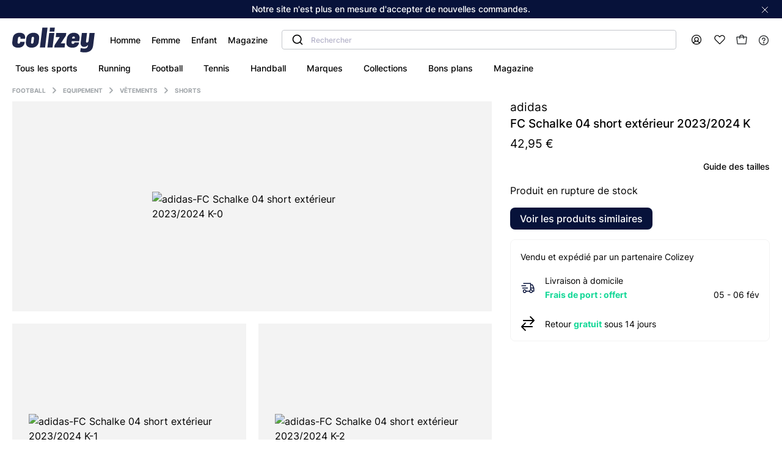

--- FILE ---
content_type: text/html; charset=UTF-8
request_url: https://colizey.fr/p/football/fc-schalke-04-short-exterieur-2023-2024-k-adidas-enfant-3345479
body_size: 304304
content:
<!DOCTYPE html><html prefix="og: http://ogp.me/ns#" lang="fr"><head><script src="https://browser.sentry-cdn.com/5.6.3/bundle.min.js" integrity="sha384-/Cqa/8kaWn7emdqIBLk3AkFMAHBk0LObErtMhO+hr52CntkaurEnihPmqYj3uJho" crossorigin="anonymous" defer></script><script> window.addEventListener('DOMContentLoaded', function () {
Sentry.init({
dsn: 'https://7aa33587531b45a1a3cac3efff655bf8@sentry.io/1550176',
ignoreErrors: [
'Batch',
'Non-Error exception captured',
'Non-Error promise rejection captured',
'coche_blancheyeuxalléluia',
],
whitelistUrls: [/colizey/]
});
})
</script><script> let globalDataTranslator = {};
</script><script type="text/javascript"> window.kameleoonQueue = window.kameleoonQueue || [];
window.kameleoonStartLoadTime = new Date().getTime();
if (! document.getElementById("kameleoonLoadingStyleSheet") && ! window.kameleoonDisplayPageTimeOut) {
var kameleoonS = document.getElementsByTagName("script")[0];
var kameleoonCc = "* { visibility: hidden !important; background-image: none !important; }";
var kameleoonStn = document.createElement("style");
kameleoonStn.type = "text/css";
kameleoonStn.id = "kameleoonLoadingStyleSheet";
if (kameleoonStn.styleSheet) {
kameleoonStn.styleSheet.cssText = kameleoonCc;
} else {
kameleoonStn.appendChild(document.createTextNode(kameleoonCc));
}
kameleoonS.parentNode.insertBefore(kameleoonStn, kameleoonS);
window.kameleoonDisplayPage = function(fromEngine) {
if (!fromEngine) {
window.kameleoonTimeout = true;
}
if (kameleoonStn.parentNode) {
kameleoonStn.parentNode.removeChild(kameleoonStn);
}
};
window.kameleoonDisplayPageTimeOut = window.setTimeout(window.kameleoonDisplayPage, 1000);
}
</script><script type="text/javascript" src="//hugi3bzk9v.kameleoon.eu/kameleoon.js" async="true"></script><meta charset="UTF-8" /><link rel="icon" sizes="144x144" href="/build/www/images/colizey-v2-favicon.png"><title>adidas FC Schalke 04 short extérieur 2023/2024 K - Colizey</title><meta name="description" content="Depuis 1949, la marque aux trois bandes adidas n’en finit pas de se réinventer, et de concevoir des collections de légende pour…" /><meta property="og:title" content="adidas FC Schalke 04 short extérieur 2023/2024 K - Colizey" /><meta property="og:description" content="Depuis 1949, la marque aux trois bandes adidas n’en finit pas de se réinventer, et de concevoir des collections de légende pour…" /><meta property="og:type" content="website" /><meta property="og:image" content="https://static.colizey.fr/media/open/1738952690632339/92278e68-1b8d-4dd5-9a18-5562241900ba/m.jpg" /><meta name="viewport" content="width=device-width, initial-scale=1.0, minimum-scale=1.0"><style>/* http://meyerweb.com/eric/tools/css/reset/
   v2.0 | 20110126
   License: none (public domain)
*/
html, body, div, span, applet, object, iframe,
h1, h2, h3, h4, h5, h6, p, blockquote, pre,
a, abbr, acronym, address, big, cite, code,
del, dfn, em, img, ins, kbd, q, s, samp,
small, tt, var,
center,
dl, dt, dd, fieldset, form, label, legend,
table, caption, tbody, tfoot, thead, tr, th, td,
article, aside, canvas, details, embed,
figure, figcaption, footer, header, hgroup,
menu, nav, output, ruby, section, summary,
time, mark, audio, video {
  margin: 0;
  padding: 0;
  border: 0;
  font-size: 100%;
  font: inherit;
  vertical-align: baseline;
}

/* HTML5 display-role reset for older browsers */
article, aside, details, figcaption, figure,
footer, header, hgroup, menu, nav, section {
  display: block;
}

body {
  line-height: 1;
}

blockquote, q {
  quotes: none;
}

blockquote:before, blockquote:after,
q:before, q:after {
  content: '';
  content: none;
}

table {
  border-collapse: collapse;
  border-spacing: 0;
}

ol {
  margin: 0;
}

@keyframes spin {
  from {
    transform: rotate(0deg);
  }
  to {
    transform: rotate(360deg);
  }
}

@keyframes tremor-sport {
  0% {
    transform: rotate(0deg);
  }
  50% {
    transform: rotate(30deg);
  }
  100% {
    transform: rotate(0deg);
  }
}

@keyframes slideout {
  0% {
    transform: translateX(0);
  }
  30% {
    transform: translateX(-10%);
  }
  100% {
    transform: translateX(100%);
  }
}

@keyframes slideUpToCenter {
  0% {
    transform: translate(-50%, 100%);
  }
  100% {
    transform: translate(-50%, -50%);
  }
}

@keyframes slideDownToCenter {
  0% {
    transform: translate(-50%, -50%);
  }
  100% {
    transform: translate(-50%, 150%);
  }
}

@keyframes slideUp {
  0% {
    transform: translateY(100%);
  }
  100% {
    transform: translateY(0);
  }
}

@keyframes slideDown {
  0% {
    transform: translateY(0);
  }
  100% {
    transform: translateY(100%);
  }
}

.m-0 {
  margin: 0 0;
}

.mt-0 {
  margin-top: 0;
}

.mt-0-i {
  /* stylelint-disable-next-line declaration-no-important */
  margin-top: 0 !important;
}

.mr-0 {
  margin-right: 0;
}

.mb-0 {
  margin-bottom: 0;
}

.ml-0 {
  margin-left: 0;
}

.m-h {
  margin: 0.5rem 0.5rem;
}

.mt-h {
  margin-top: 0.5rem;
}

.mt-h-i {
  /* stylelint-disable-next-line declaration-no-important */
  margin-top: 0.5rem !important;
}

.mr-h {
  margin-right: 0.5rem;
}

.mb-h {
  margin-bottom: 0.5rem;
}

.ml-h {
  margin-left: 0.5rem;
}

.m-1 {
  margin: 1rem 1rem;
}

.mt-1 {
  margin-top: 1rem;
}

.mt-1-i {
  /* stylelint-disable-next-line declaration-no-important */
  margin-top: 1rem !important;
}

.mr-1 {
  margin-right: 1rem;
}

.mb-1 {
  margin-bottom: 1rem;
}

.ml-1 {
  margin-left: 1rem;
}

.m-2 {
  margin: 1.5rem 1.5rem;
}

.mt-2 {
  margin-top: 1.5rem;
}

.mt-2-i {
  /* stylelint-disable-next-line declaration-no-important */
  margin-top: 1.5rem !important;
}

.mr-2 {
  margin-right: 1.5rem;
}

.mb-2 {
  margin-bottom: 1.5rem;
}

.ml-2 {
  margin-left: 1.5rem;
}

.m-3 {
  margin: 3rem 3rem;
}

.mt-3 {
  margin-top: 3rem;
}

.mt-3-i {
  /* stylelint-disable-next-line declaration-no-important */
  margin-top: 3rem !important;
}

.mr-3 {
  margin-right: 3rem;
}

.mb-3 {
  margin-bottom: 3rem;
}

.ml-3 {
  margin-left: 3rem;
}

.m-4 {
  margin: 4rem 4rem;
}

.mt-4 {
  margin-top: 4rem;
}

.mt-4-i {
  /* stylelint-disable-next-line declaration-no-important */
  margin-top: 4rem !important;
}

.mr-4 {
  margin-right: 4rem;
}

.mb-4 {
  margin-bottom: 4rem;
}

.ml-4 {
  margin-left: 4rem;
}

.m-5 {
  margin: 5rem 5rem;
}

.mt-5 {
  margin-top: 5rem;
}

.mt-5-i {
  /* stylelint-disable-next-line declaration-no-important */
  margin-top: 5rem !important;
}

.mr-5 {
  margin-right: 5rem;
}

.mb-5 {
  margin-bottom: 5rem;
}

.ml-5 {
  margin-left: 5rem;
}

.m-6 {
  margin: 6rem 6rem;
}

.mt-6 {
  margin-top: 6rem;
}

.mt-6-i {
  /* stylelint-disable-next-line declaration-no-important */
  margin-top: 6rem !important;
}

.mr-6 {
  margin-right: 6rem;
}

.mb-6 {
  margin-bottom: 6rem;
}

.ml-6 {
  margin-left: 6rem;
}

.m-7 {
  margin: 7rem 7rem;
}

.mt-7 {
  margin-top: 7rem;
}

.mt-7-i {
  /* stylelint-disable-next-line declaration-no-important */
  margin-top: 7rem !important;
}

.mr-7 {
  margin-right: 7rem;
}

.mb-7 {
  margin-bottom: 7rem;
}

.ml-7 {
  margin-left: 7rem;
}

.m-8 {
  margin: 8rem 8rem;
}

.mt-8 {
  margin-top: 8rem;
}

.mt-8-i {
  /* stylelint-disable-next-line declaration-no-important */
  margin-top: 8rem !important;
}

.mr-8 {
  margin-right: 8rem;
}

.mb-8 {
  margin-bottom: 8rem;
}

.ml-8 {
  margin-left: 8rem;
}

@media (max-width: 991.98px) {
  .md-m-0 {
    margin: 0 0;
  }
  .md-mt-0 {
    margin-top: 0;
  }
  .md-mr-0 {
    margin-right: 0;
  }
  .md-mb-0 {
    margin-bottom: 0;
  }
  .md-ml-0 {
    margin-left: 0;
  }
}

@media (max-width: 991.98px) {
  .md-m-h {
    margin: 0.5rem 0.5rem;
  }
  .md-mt-h {
    margin-top: 0.5rem;
  }
  .md-mr-h {
    margin-right: 0.5rem;
  }
  .md-mb-h {
    margin-bottom: 0.5rem;
  }
  .md-ml-h {
    margin-left: 0.5rem;
  }
}

@media (max-width: 991.98px) {
  .md-m-1 {
    margin: 1rem 1rem;
  }
  .md-mt-1 {
    margin-top: 1rem;
  }
  .md-mr-1 {
    margin-right: 1rem;
  }
  .md-mb-1 {
    margin-bottom: 1rem;
  }
  .md-ml-1 {
    margin-left: 1rem;
  }
}

@media (max-width: 991.98px) {
  .md-m-2 {
    margin: 1.5rem 1.5rem;
  }
  .md-mt-2 {
    margin-top: 1.5rem;
  }
  .md-mr-2 {
    margin-right: 1.5rem;
  }
  .md-mb-2 {
    margin-bottom: 1.5rem;
  }
  .md-ml-2 {
    margin-left: 1.5rem;
  }
}

@media (max-width: 991.98px) {
  .md-m-3 {
    margin: 3rem 3rem;
  }
  .md-mt-3 {
    margin-top: 3rem;
  }
  .md-mr-3 {
    margin-right: 3rem;
  }
  .md-mb-3 {
    margin-bottom: 3rem;
  }
  .md-ml-3 {
    margin-left: 3rem;
  }
}

@media (max-width: 991.98px) {
  .md-m-4 {
    margin: 4rem 4rem;
  }
  .md-mt-4 {
    margin-top: 4rem;
  }
  .md-mr-4 {
    margin-right: 4rem;
  }
  .md-mb-4 {
    margin-bottom: 4rem;
  }
  .md-ml-4 {
    margin-left: 4rem;
  }
}

@media (max-width: 991.98px) {
  .md-m-5 {
    margin: 5rem 5rem;
  }
  .md-mt-5 {
    margin-top: 5rem;
  }
  .md-mr-5 {
    margin-right: 5rem;
  }
  .md-mb-5 {
    margin-bottom: 5rem;
  }
  .md-ml-5 {
    margin-left: 5rem;
  }
}

@media (max-width: 991.98px) {
  .md-m-6 {
    margin: 6rem 6rem;
  }
  .md-mt-6 {
    margin-top: 6rem;
  }
  .md-mr-6 {
    margin-right: 6rem;
  }
  .md-mb-6 {
    margin-bottom: 6rem;
  }
  .md-ml-6 {
    margin-left: 6rem;
  }
}

@media (max-width: 991.98px) {
  .md-m-7 {
    margin: 7rem 7rem;
  }
  .md-mt-7 {
    margin-top: 7rem;
  }
  .md-mr-7 {
    margin-right: 7rem;
  }
  .md-mb-7 {
    margin-bottom: 7rem;
  }
  .md-ml-7 {
    margin-left: 7rem;
  }
}

@media (max-width: 991.98px) {
  .md-m-8 {
    margin: 8rem 8rem;
  }
  .md-mt-8 {
    margin-top: 8rem;
  }
  .md-mr-8 {
    margin-right: 8rem;
  }
  .md-mb-8 {
    margin-bottom: 8rem;
  }
  .md-ml-8 {
    margin-left: 8rem;
  }
}

@media (max-width: 768.98px) {
  .sm-m-0 {
    margin: 0 0;
  }
  .sm-mt-0 {
    margin-top: 0;
  }
  .sm-mr-0 {
    margin-right: 0;
  }
  .sm-mb-0 {
    margin-bottom: 0;
  }
  .sm-ml-0 {
    margin-left: 0;
  }
}

@media (max-width: 768.98px) {
  .sm-m-h {
    margin: 0.5rem 0.5rem;
  }
  .sm-mt-h {
    margin-top: 0.5rem;
  }
  .sm-mr-h {
    margin-right: 0.5rem;
  }
  .sm-mb-h {
    margin-bottom: 0.5rem;
  }
  .sm-ml-h {
    margin-left: 0.5rem;
  }
}

@media (max-width: 768.98px) {
  .sm-m-1 {
    margin: 1rem 1rem;
  }
  .sm-mt-1 {
    margin-top: 1rem;
  }
  .sm-mr-1 {
    margin-right: 1rem;
  }
  .sm-mb-1 {
    margin-bottom: 1rem;
  }
  .sm-ml-1 {
    margin-left: 1rem;
  }
}

@media (max-width: 768.98px) {
  .sm-m-2 {
    margin: 1.5rem 1.5rem;
  }
  .sm-mt-2 {
    margin-top: 1.5rem;
  }
  .sm-mr-2 {
    margin-right: 1.5rem;
  }
  .sm-mb-2 {
    margin-bottom: 1.5rem;
  }
  .sm-ml-2 {
    margin-left: 1.5rem;
  }
}

@media (max-width: 768.98px) {
  .sm-m-3 {
    margin: 3rem 3rem;
  }
  .sm-mt-3 {
    margin-top: 3rem;
  }
  .sm-mr-3 {
    margin-right: 3rem;
  }
  .sm-mb-3 {
    margin-bottom: 3rem;
  }
  .sm-ml-3 {
    margin-left: 3rem;
  }
}

@media (max-width: 768.98px) {
  .sm-m-4 {
    margin: 4rem 4rem;
  }
  .sm-mt-4 {
    margin-top: 4rem;
  }
  .sm-mr-4 {
    margin-right: 4rem;
  }
  .sm-mb-4 {
    margin-bottom: 4rem;
  }
  .sm-ml-4 {
    margin-left: 4rem;
  }
}

@media (max-width: 768.98px) {
  .sm-m-5 {
    margin: 5rem 5rem;
  }
  .sm-mt-5 {
    margin-top: 5rem;
  }
  .sm-mr-5 {
    margin-right: 5rem;
  }
  .sm-mb-5 {
    margin-bottom: 5rem;
  }
  .sm-ml-5 {
    margin-left: 5rem;
  }
}

@media (max-width: 768.98px) {
  .sm-m-6 {
    margin: 6rem 6rem;
  }
  .sm-mt-6 {
    margin-top: 6rem;
  }
  .sm-mr-6 {
    margin-right: 6rem;
  }
  .sm-mb-6 {
    margin-bottom: 6rem;
  }
  .sm-ml-6 {
    margin-left: 6rem;
  }
}

@media (max-width: 768.98px) {
  .sm-m-7 {
    margin: 7rem 7rem;
  }
  .sm-mt-7 {
    margin-top: 7rem;
  }
  .sm-mr-7 {
    margin-right: 7rem;
  }
  .sm-mb-7 {
    margin-bottom: 7rem;
  }
  .sm-ml-7 {
    margin-left: 7rem;
  }
}

@media (max-width: 768.98px) {
  .sm-m-8 {
    margin: 8rem 8rem;
  }
  .sm-mt-8 {
    margin-top: 8rem;
  }
  .sm-mr-8 {
    margin-right: 8rem;
  }
  .sm-mb-8 {
    margin-bottom: 8rem;
  }
  .sm-ml-8 {
    margin-left: 8rem;
  }
}

.p-0 {
  padding: 0 0;
}

.pt-0 {
  padding-top: 0;
}

.pt-0-i {
  /* stylelint-disable-next-line declaration-no-important */
  padding-top: 0 !important;
}

.pr-0 {
  padding-right: 0;
}

.pb-0 {
  padding-bottom: 0;
}

.pl-0 {
  padding-left: 0;
}

.p-h {
  padding: 0.5rem 0.5rem;
}

.pt-h {
  padding-top: 0.5rem;
}

.pt-h-i {
  /* stylelint-disable-next-line declaration-no-important */
  padding-top: 0.5rem !important;
}

.pr-h {
  padding-right: 0.5rem;
}

.pb-h {
  padding-bottom: 0.5rem;
}

.pl-h {
  padding-left: 0.5rem;
}

.p-1 {
  padding: 1rem 1rem;
}

.pt-1 {
  padding-top: 1rem;
}

.pt-1-i {
  /* stylelint-disable-next-line declaration-no-important */
  padding-top: 1rem !important;
}

.pr-1 {
  padding-right: 1rem;
}

.pb-1 {
  padding-bottom: 1rem;
}

.pl-1 {
  padding-left: 1rem;
}

.p-2 {
  padding: 1.5rem 1.5rem;
}

.pt-2 {
  padding-top: 1.5rem;
}

.pt-2-i {
  /* stylelint-disable-next-line declaration-no-important */
  padding-top: 1.5rem !important;
}

.pr-2 {
  padding-right: 1.5rem;
}

.pb-2 {
  padding-bottom: 1.5rem;
}

.pl-2 {
  padding-left: 1.5rem;
}

.p-3 {
  padding: 3rem 3rem;
}

.pt-3 {
  padding-top: 3rem;
}

.pt-3-i {
  /* stylelint-disable-next-line declaration-no-important */
  padding-top: 3rem !important;
}

.pr-3 {
  padding-right: 3rem;
}

.pb-3 {
  padding-bottom: 3rem;
}

.pl-3 {
  padding-left: 3rem;
}

.p-4 {
  padding: 4rem 4rem;
}

.pt-4 {
  padding-top: 4rem;
}

.pt-4-i {
  /* stylelint-disable-next-line declaration-no-important */
  padding-top: 4rem !important;
}

.pr-4 {
  padding-right: 4rem;
}

.pb-4 {
  padding-bottom: 4rem;
}

.pl-4 {
  padding-left: 4rem;
}

.p-5 {
  padding: 5rem 5rem;
}

.pt-5 {
  padding-top: 5rem;
}

.pt-5-i {
  /* stylelint-disable-next-line declaration-no-important */
  padding-top: 5rem !important;
}

.pr-5 {
  padding-right: 5rem;
}

.pb-5 {
  padding-bottom: 5rem;
}

.pl-5 {
  padding-left: 5rem;
}

.p-6 {
  padding: 6rem 6rem;
}

.pt-6 {
  padding-top: 6rem;
}

.pt-6-i {
  /* stylelint-disable-next-line declaration-no-important */
  padding-top: 6rem !important;
}

.pr-6 {
  padding-right: 6rem;
}

.pb-6 {
  padding-bottom: 6rem;
}

.pl-6 {
  padding-left: 6rem;
}

.p-7 {
  padding: 7rem 7rem;
}

.pt-7 {
  padding-top: 7rem;
}

.pt-7-i {
  /* stylelint-disable-next-line declaration-no-important */
  padding-top: 7rem !important;
}

.pr-7 {
  padding-right: 7rem;
}

.pb-7 {
  padding-bottom: 7rem;
}

.pl-7 {
  padding-left: 7rem;
}

.p-8 {
  padding: 8rem 8rem;
}

.pt-8 {
  padding-top: 8rem;
}

.pt-8-i {
  /* stylelint-disable-next-line declaration-no-important */
  padding-top: 8rem !important;
}

.pr-8 {
  padding-right: 8rem;
}

.pb-8 {
  padding-bottom: 8rem;
}

.pl-8 {
  padding-left: 8rem;
}

@media (max-width: 991.98px) {
  .md-p-0 {
    padding: 0 0;
  }
  .md-pt-0 {
    padding-top: 0;
  }
  .md-pr-0 {
    padding-right: 0;
  }
  .md-pb-0 {
    padding-bottom: 0;
  }
  .md-pl-0 {
    padding-left: 0;
  }
}

@media (max-width: 991.98px) {
  .md-p-h {
    padding: 0.5rem 0.5rem;
  }
  .md-pt-h {
    padding-top: 0.5rem;
  }
  .md-pr-h {
    padding-right: 0.5rem;
  }
  .md-pb-h {
    padding-bottom: 0.5rem;
  }
  .md-pl-h {
    padding-left: 0.5rem;
  }
}

@media (max-width: 991.98px) {
  .md-p-1 {
    padding: 1rem 1rem;
  }
  .md-pt-1 {
    padding-top: 1rem;
  }
  .md-pr-1 {
    padding-right: 1rem;
  }
  .md-pb-1 {
    padding-bottom: 1rem;
  }
  .md-pl-1 {
    padding-left: 1rem;
  }
}

@media (max-width: 991.98px) {
  .md-p-2 {
    padding: 1.5rem 1.5rem;
  }
  .md-pt-2 {
    padding-top: 1.5rem;
  }
  .md-pr-2 {
    padding-right: 1.5rem;
  }
  .md-pb-2 {
    padding-bottom: 1.5rem;
  }
  .md-pl-2 {
    padding-left: 1.5rem;
  }
}

@media (max-width: 991.98px) {
  .md-p-3 {
    padding: 3rem 3rem;
  }
  .md-pt-3 {
    padding-top: 3rem;
  }
  .md-pr-3 {
    padding-right: 3rem;
  }
  .md-pb-3 {
    padding-bottom: 3rem;
  }
  .md-pl-3 {
    padding-left: 3rem;
  }
}

@media (max-width: 991.98px) {
  .md-p-4 {
    padding: 4rem 4rem;
  }
  .md-pt-4 {
    padding-top: 4rem;
  }
  .md-pr-4 {
    padding-right: 4rem;
  }
  .md-pb-4 {
    padding-bottom: 4rem;
  }
  .md-pl-4 {
    padding-left: 4rem;
  }
}

@media (max-width: 991.98px) {
  .md-p-5 {
    padding: 5rem 5rem;
  }
  .md-pt-5 {
    padding-top: 5rem;
  }
  .md-pr-5 {
    padding-right: 5rem;
  }
  .md-pb-5 {
    padding-bottom: 5rem;
  }
  .md-pl-5 {
    padding-left: 5rem;
  }
}

@media (max-width: 991.98px) {
  .md-p-6 {
    padding: 6rem 6rem;
  }
  .md-pt-6 {
    padding-top: 6rem;
  }
  .md-pr-6 {
    padding-right: 6rem;
  }
  .md-pb-6 {
    padding-bottom: 6rem;
  }
  .md-pl-6 {
    padding-left: 6rem;
  }
}

@media (max-width: 991.98px) {
  .md-p-7 {
    padding: 7rem 7rem;
  }
  .md-pt-7 {
    padding-top: 7rem;
  }
  .md-pr-7 {
    padding-right: 7rem;
  }
  .md-pb-7 {
    padding-bottom: 7rem;
  }
  .md-pl-7 {
    padding-left: 7rem;
  }
}

@media (max-width: 991.98px) {
  .md-p-8 {
    padding: 8rem 8rem;
  }
  .md-pt-8 {
    padding-top: 8rem;
  }
  .md-pr-8 {
    padding-right: 8rem;
  }
  .md-pb-8 {
    padding-bottom: 8rem;
  }
  .md-pl-8 {
    padding-left: 8rem;
  }
}

@media (max-width: 768.98px) {
  .sm-p-0 {
    padding: 0 0;
  }
  .sm-pt-0 {
    padding-top: 0;
  }
  .sm-pr-0 {
    padding-right: 0;
  }
  .sm-pb-0 {
    padding-bottom: 0;
  }
  .sm-pl-0 {
    padding-left: 0;
  }
}

@media (max-width: 768.98px) {
  .sm-p-h {
    padding: 0.5rem 0.5rem;
  }
  .sm-pt-h {
    padding-top: 0.5rem;
  }
  .sm-pr-h {
    padding-right: 0.5rem;
  }
  .sm-pb-h {
    padding-bottom: 0.5rem;
  }
  .sm-pl-h {
    padding-left: 0.5rem;
  }
}

@media (max-width: 768.98px) {
  .sm-p-1 {
    padding: 1rem 1rem;
  }
  .sm-pt-1 {
    padding-top: 1rem;
  }
  .sm-pr-1 {
    padding-right: 1rem;
  }
  .sm-pb-1 {
    padding-bottom: 1rem;
  }
  .sm-pl-1 {
    padding-left: 1rem;
  }
}

@media (max-width: 768.98px) {
  .sm-p-2 {
    padding: 1.5rem 1.5rem;
  }
  .sm-pt-2 {
    padding-top: 1.5rem;
  }
  .sm-pr-2 {
    padding-right: 1.5rem;
  }
  .sm-pb-2 {
    padding-bottom: 1.5rem;
  }
  .sm-pl-2 {
    padding-left: 1.5rem;
  }
}

@media (max-width: 768.98px) {
  .sm-p-3 {
    padding: 3rem 3rem;
  }
  .sm-pt-3 {
    padding-top: 3rem;
  }
  .sm-pr-3 {
    padding-right: 3rem;
  }
  .sm-pb-3 {
    padding-bottom: 3rem;
  }
  .sm-pl-3 {
    padding-left: 3rem;
  }
}

@media (max-width: 768.98px) {
  .sm-p-4 {
    padding: 4rem 4rem;
  }
  .sm-pt-4 {
    padding-top: 4rem;
  }
  .sm-pr-4 {
    padding-right: 4rem;
  }
  .sm-pb-4 {
    padding-bottom: 4rem;
  }
  .sm-pl-4 {
    padding-left: 4rem;
  }
}

@media (max-width: 768.98px) {
  .sm-p-5 {
    padding: 5rem 5rem;
  }
  .sm-pt-5 {
    padding-top: 5rem;
  }
  .sm-pr-5 {
    padding-right: 5rem;
  }
  .sm-pb-5 {
    padding-bottom: 5rem;
  }
  .sm-pl-5 {
    padding-left: 5rem;
  }
}

@media (max-width: 768.98px) {
  .sm-p-6 {
    padding: 6rem 6rem;
  }
  .sm-pt-6 {
    padding-top: 6rem;
  }
  .sm-pr-6 {
    padding-right: 6rem;
  }
  .sm-pb-6 {
    padding-bottom: 6rem;
  }
  .sm-pl-6 {
    padding-left: 6rem;
  }
}

@media (max-width: 768.98px) {
  .sm-p-7 {
    padding: 7rem 7rem;
  }
  .sm-pt-7 {
    padding-top: 7rem;
  }
  .sm-pr-7 {
    padding-right: 7rem;
  }
  .sm-pb-7 {
    padding-bottom: 7rem;
  }
  .sm-pl-7 {
    padding-left: 7rem;
  }
}

@media (max-width: 768.98px) {
  .sm-p-8 {
    padding: 8rem 8rem;
  }
  .sm-pt-8 {
    padding-top: 8rem;
  }
  .sm-pr-8 {
    padding-right: 8rem;
  }
  .sm-pb-8 {
    padding-bottom: 8rem;
  }
  .sm-pl-8 {
    padding-left: 8rem;
  }
}

.pr {
  position: relative;
}

@media (max-width: 991.98px) {
  .md-ps {
    position: static;
  }
}

.scrollable {
  overflow-y: scroll;
}

.pointer {
  cursor: pointer;
}

.pe-n {
  pointer-events: none;
}

.lock-scroll {
  height: 100vh;
  overflow: hidden;
}

.r-r-90 {
  transform: rotate(90deg);
}

.r-l-90 {
  transform: rotate(-90deg);
}

.border-radius-8 {
  border-radius: 8px;
}

.border-grey-light {
  border: 1px solid #f3f3f3;
  border-radius: 8px;
}

.df {
  display: flex;
}

.dib {
  /* stylelint-disable-next-line declaration-no-important */
  display: inline-block !important;
}

.wsnw {
  white-space: nowrap;
}

.fdc {
  flex-direction: column;
}

.fdrr {
  flex-direction: row-reverse;
}

.jcc {
  justify-content: center;
}

.jcfe {
  justify-content: flex-end;
}

.jcfs {
  justify-content: flex-start;
}

.jcsb {
  justify-content: space-between;
}

.jcsa {
  justify-content: space-around;
}

.aic {
  align-items: center;
}

.aib {
  align-items: baseline;
}

.aifs {
  align-items: flex-start;
}

.aife {
  align-items: flex-end;
}

.fww {
  flex-wrap: wrap;
}

.f1 {
  flex: 1;
}

.fg1 {
  flex-grow: 1;
}

.fs0 {
  flex-shrink: 0;
}

.fb100 {
  flex-basis: 100%;
}

.fb25 {
  flex-basis: 25%;
}

.fb50 {
  flex-basis: 50%;
}

.fb75 {
  flex-basis: 75%;
}

.fb40 {
  flex-basis: 40%;
}

.fb33 {
  flex-basis: 33%;
}

.fb45 {
  flex-basis: 45%;
}

@media (max-width: 991.98px) {
  .md-fdc {
    flex-direction: column;
  }
  .md-fdr {
    flex-direction: row;
  }
  .md-jcfs {
    justify-content: flex-start;
  }
  .md-jcsb {
    justify-content: space-between;
  }
  .md-jcsa {
    justify-content: space-around;
  }
  .md-ais {
    align-items: stretch;
  }
  .md-aifs {
    align-items: flex-start;
  }
  .md-pl-2 {
    padding-left: 32px;
  }
  .md-mt-5 {
    margin-top: 5px;
  }
  .md-mr-2 {
    margin-right: 2rem;
  }
  .md-fb50 {
    flex-basis: 50%;
  }
  .md-fww {
    flex-wrap: wrap;
  }
  .md-w100 {
    width: 100%;
  }
}

@media (max-width: 768.98px) {
  .sm-fdc {
    flex-direction: column;
  }
  .sm-jcc {
    justify-content: center;
  }
  .sm-jcsb {
    justify-content: space-between;
  }
  .sm-jcfs {
    justify-content: flex-start;
  }
  .sm-aic {
    align-items: center;
  }
  .sm-fww {
    flex-wrap: wrap;
  }
  .sm-fdcr {
    flex-direction: column-reverse;
  }
  .sm-aifs {
    align-items: flex-start;
  }
  .sm-fb100 {
    flex-basis: 100%;
  }
  .sm-fba {
    flex-basis: auto;
  }
  .sm-fg1 {
    flex-grow: 1;
  }
}

.w100 {
  width: 100%;
}

.w90px {
  min-width: 90px;
}

.wfit {
  width: -webkit-fit-content;
  width: -moz-fit-content;
  width: fit-content;
}

.not-visible {
  visibility: hidden;
}

.separator--pdp {
  height: 1px;
  margin: 0 auto;
  width: 60%;
  background-color: var(--background-light);
}

.hidden {
  /* stylelint-disable-next-line declaration-no-important */
  display: none !important;
}

.hidden-mobile {
  /* stylelint-disable-next-line declaration-no-important */
  display: block !important;
}

@media (max-width: 768.98px) {
  .hidden-mobile {
    /* stylelint-disable-next-line declaration-no-important */
    display: none !important;
  }
}

.hidden-mobile-inline {
  /* stylelint-disable-next-line declaration-no-important */
  display: inline !important;
}

@media (max-width: 768.98px) {
  .hidden-mobile-inline {
    /* stylelint-disable-next-line declaration-no-important */
    display: none !important;
  }
}

.visible-mobile {
  /* stylelint-disable-next-line declaration-no-important */
  display: none !important;
}

@media (max-width: 768.98px) {
  .visible-mobile {
    /* stylelint-disable-next-line declaration-no-important */
    display: block !important;
  }
}

.visible-mobile-inline {
  /* stylelint-disable-next-line declaration-no-important */
  display: none !important;
}

@media (max-width: 768.98px) {
  .visible-mobile-inline {
    /* stylelint-disable-next-line declaration-no-important */
    display: inline !important;
  }
}

@media (max-width: 991.98px) {
  .md-fdc {
    flex-direction: column;
  }
}

@font-face {
  font-family: Inter;
  src: url(/build/www/fonts/inter-light-webfont.1d901654.woff2) format("woff2"), url(/build/www/fonts/Inter-Thin.5d118604.ttf) format("truetype");
  font-display: swap;
  font-weight: 200;
  font-style: normal;
}

@font-face {
  font-family: Inter;
  src: url(/build/www/fonts/inter-regular-webfont.be7cb18d.woff2) format("woff2"), url(/build/www/fonts/Inter-Regular.23917250.ttf) format("truetype");
  font-display: swap;
  font-weight: 400;
  font-style: normal;
}

@font-face {
  font-family: Inter;
  src: url(/build/www/fonts/inter-medium-webfont.c72c72b7.woff2) format("woff2"), url(/build/www/fonts/Inter-Medium.e7231ba3.ttf) format("truetype");
  font-display: swap;
  font-weight: 500;
  font-style: normal;
}

@font-face {
  font-family: Inter;
  src: url(/build/www/fonts/inter-medium-webfont.c72c72b7.woff2) format("woff2"), url(/build/www/fonts/Inter-Medium.e7231ba3.ttf) format("truetype");
  font-display: swap;
  font-weight: 600;
  font-style: normal;
}

@font-face {
  font-family: Inter;
  src: url(/build/www/fonts/inter-bold-webfont.54321e26.woff2) format("woff2"), url(/build/www/fonts/Inter-Bold.a73db89c.ttf) format("truetype");
  font-display: swap;
  font-weight: 700;
  font-style: normal;
}

@font-face {
  font-family: Inter;
  src: url(/build/www/fonts/inter-bold-webfont.54321e26.woff2) format("woff2"), url(/build/www/fonts/Inter-Bold.a73db89c.ttf) format("truetype");
  font-display: swap;
  font-weight: 900;
  font-style: normal;
}

@font-face {
  font-family: gg-eesti;
  src: url(/build/www/fonts/GT-EESTI-PRO-TEXT-MEDIUM.5b181e03.woff2) format("woff2"), url(/build/www/fonts/GT-EESTI-PRO-TEXT-MEDIUM.cabaff5d.ttf) format("truetype");
  font-display: swap;
  font-weight: 500;
  font-style: normal;
}

.center-text {
  text-align: center;
}

@media (max-width: 768.98px) {
  .md-center-text {
    text-align: center;
  }
}

.right-text {
  text-align: right;
}

@media (max-width: 768.98px) {
  .sm-left-text {
    text-align: left;
  }
}

.hover-underline:hover {
  text-decoration: underline;
}

.bold-text {
  font-weight: 700;
}

.strike-text {
  text-decoration: line-through;
}

em {
  font-style: italic;
}

:root {
  --primary-color: #07123a;
  --secondary-color: #87d4be;
  --primary-text-color: #000;
  --secondary-text-color: #a0a5a9;
  --ternary-text-color: #fff;
  --quadra-text-color: #667085;
  --primary-link-color: #88b5fc;
  --secondary-link-color: #000;
  --highlight1-text-color: #ff3e35;
  --highlight2-text-color: #16d898;
  --highlight3-text-color: #ffd900;
  --highlight4-text-color: #005ef2;
  --highlight5-text-color: #f18c77;
  --highlight6-text-color: #88b5fc;
  --error-text-color: #ff3e35;
  --background-default: #c4c7cc;
  --background-light: #e5e5e5;
  --background-xxlight: #f3f3f3;
  --border-default: #c4c7cc;
  --border-light: #e5e5e5;
  --border-xxlight: #f3f3f3;
  --border-dark: #000;
  --border-ldark: #222;
  --primary-button-dark-color: #07123a;
  --primary-button-dark-text-color: #fff;
  --primary-button-dark-border-color: #fff;
  --primary-button-dark-shadow-color: #07123a;
  --primary-button-light-color: #fff;
  --primary-button-light-text-color: #000;
  --primary-button-light-border-color: #000;
  --primary-button-light-shadow-color: #fff;
  --secondary-button-color: #88b5fc;
  --secondary-button-text-color: #fff;
  --secondary-button-border-color: #fff;
  --secondary-button-shadow-color: #005ef2;
}

.c-peach {
  color: #f18c77;
}

.bgc-peach {
  background-color: #f18c77;
}

.c-orange-std {
  color: #ff3e35;
}

.bgc-orange-std {
  background-color: #ff3e35;
}

.c-orange-light {
  color: #fbf0ea;
}

.bgc-orange-light {
  background-color: #fbf0ea;
}

.c-yellow-std {
  color: #ffd900;
}

.bgc-yellow-std {
  background-color: #ffd900;
}

.c-yellow-light {
  color: #ffe685;
}

.bgc-yellow-light {
  background-color: #ffe685;
}

.c-blue-std {
  color: #005ef2;
}

.bgc-blue-std {
  background-color: #005ef2;
}

.c-blue-flash {
  color: #00f;
}

.bgc-blue-flash {
  background-color: #00f;
}

.c-blue-light {
  color: #88b5fc;
}

.bgc-blue-light {
  background-color: #88b5fc;
}

.c-blue-opa {
  color: rgba(136, 181, 252, 0.3);
}

.bgc-blue-opa {
  background-color: rgba(136, 181, 252, 0.3);
}

.c-navy-std {
  color: #07123a;
}

.bgc-navy-std {
  background-color: #07123a;
}

.c-grey-std {
  color: #a0a5a9;
}

.bgc-grey-std {
  background-color: #a0a5a9;
}

.c-grey-light {
  color: #c4c7cc;
}

.bgc-grey-light {
  background-color: #c4c7cc;
}

.c-grey-xlight {
  color: #e5e5e5;
}

.bgc-grey-xlight {
  background-color: #e5e5e5;
}

.c-grey-xxlight {
  color: #f3f3f3;
}

.bgc-grey-xxlight {
  background-color: #f3f3f3;
}

.c-black {
  color: #000;
}

.bgc-black {
  background-color: #000;
}

.c-white {
  color: #fff;
}

.bgc-white {
  background-color: #fff;
}

.c-green-std {
  color: #16d898;
}

.bgc-green-std {
  background-color: #16d898;
}

.c-primary {
  color: var(--primary-color);
}

.bgc-primary {
  background-color: var(--primary-color);
}

.c-text-primary {
  color: var(--primary-text-color);
}

.bgc-text-primary {
  background-color: var(--primary-text-color);
}

.c-text-secondary {
  color: var(--secondary-text-color);
}

.bgc-text-secondary {
  background-color: var(--secondary-text-color);
}

.c-paypal {
  color: #0070ba;
}

.bgc-paypal {
  background-color: #0070ba;
}

.c-klarna {
  color: #ffb3c7;
}

.bgc-klarna {
  background-color: #ffb3c7;
}

.c-quadra-text {
  color: var(--quadra-text-color);
}

.bgc-quadra-text {
  background-color: var(--quadra-text-color);
}

.c-h-6-text {
  color: var(--highlight6-text-color);
}

.bgc-h-6-text {
  background-color: var(--highlight6-text-color);
}

.c-navy-opa {
  color: rgba(31, 38, 74, 0.13);
}

.bgc-navy-opa {
  background-color: rgba(31, 38, 74, 0.13);
}

.c-ldark {
  color: var(--border-ldark);
}

.bgc-ldark {
  background-color: var(--border-ldark);
}

.c-error {
  color: var(--error-text-color);
}

.bgc-error {
  background-color: var(--error-text-color);
}

.c-success {
  color: #01ae5e;
}

.bgc-success {
  background-color: #01ae5e;
}

html {
  font-size: 100%;
  scroll-padding-top: var(--header-size);
}

:root {
  color-scheme: only light;
  --header-size: 100px;
  --search-header-size: 52px;
}

@media (min-width: 769px) {
  :root {
    --header-size: 106px;
  }
}

#axeptio_btn_dismiss {
  display: none !important;
}

body {
  color: var(--primary-text-color);
  -webkit-font-smoothing: antialiased;
}

body.block-scroll {
  overscroll-behavior: none;
}

body.block-scroll .body-wrapper {
  overflow: hidden;
  width: 100vw;
  max-width: 100vw;
  height: 100vh;
}

body.block-scroll-soft {
  overflow: hidden;
}

body.block-scroll-soft .body-wrapper {
  overflow: hidden;
  width: 100vw;
  max-width: 100vw;
}

body .body-wrapper {
  overflow-x: hidden;
}

@media (min-width: 769px) {
  body .body-wrapper {
    overflow-x: initial;
  }
}

.grecaptcha-badge {
  bottom: 75px !important;
}

.full-height-container {
  --header-height-with-menu: calc(50px + 44px);
  --footer-height-with-links: 400px;
  min-height: calc(100vh - var(--header-height-with-menu) - var(--footer-height-with-links));
  /*&--tunnel {
    --header-height-without-menu: 100px;
    --footer-height-without-links: 238px;

    min-height: calc(100vh - var(--header-height-without-menu) - var(--footer-height-without-links)); // viewport height - header (small) - footer (small)
  }*/
}

.full-height-container--tunnel {
  --footer-height-with-links: 45px;
}

.full-height-container--empty {
  --header-height-with-menu: 50px;
  --footer-height-with-links: 0px;
  background-color: #f6f6f6;
  display: flex;
  justify-content: center;
  align-items: flex-start;
}

* {
  box-sizing: border-box;
}

ul {
  margin-top: 0;
}

svg, img {
  vertical-align: middle;
}

a {
  color: var(--primary-text-color);
  text-decoration: none;
  cursor: pointer;
  outline-style: none;
}

.svg-icon {
  height: 20px;
  width: 20px;
  overflow: visible;
}

.svg-icon.star {
  margin: 0 2px;
}

.cwrapper {
  max-width: 100%;
  margin: 0 auto;
  padding-left: 20px;
  padding-right: 20px;
  width: 1024px;
}

@media (min-width: 1200px) {
  .cwrapper {
    width: 1344px;
  }
}

.cwrapper--xs {
  max-width: 540px;
}

.cwrapper--small {
  width: 964px;
}

.cwrapper--tunnel {
  width: 964px;
}

.cwrapper--tunnel--small {
  width: 670px;
}

.cwrapper--without-padding {
  padding: 0;
}

.cwrapper--mag {
  width: 1140px;
}

.cwrapper--mag .img-holder img {
  display: block;
  max-width: 100%;
  margin: 0 auto 30px auto;
}

.cwrapper--no-mobile {
  padding: 0;
}

@media (min-width: 769px) {
  .cwrapper--no-mobile {
    padding-left: 20px;
    padding-right: 20px;
  }
}

@media (min-width: 769px) {
  .cwrapper--account-menu {
    width: 300px;
    padding-left: 5px;
  }
}

.overflow-wrapper {
  overflow: hidden;
}

.o-x-s {
  overflow-x: scroll;
}

#webWidget {
  /* stylelint-disable-next-line declaration-no-important */
  z-index: 100 !important;
}

.grecaptcha-badge {
  visibility: hidden;
}

.grecaptcha-policy {
  max-width: 400px;
  color: var(--background-default);
  padding-top: 10px;
  text-align: center;
  font-family: Inter, Helvetica Neue, Helvetica, Arial, sans-serif;
  font-weight: 400;
  font-size: 0.75rem;
}

.grecaptcha-policy a {
  color: var(--highlight6-text-color);
}

.grecaptcha-policy a:hover {
  text-decoration: underline;
}

.grecaptcha-page {
  display: flex;
  flex-direction: column;
  align-items: center;
  justify-content: center;
  font-family: Inter, Helvetica Neue, Helvetica, Arial, sans-serif;
  font-weight: 300;
  font-size: 1rem;
}

.grecaptcha-page h1 {
  font-family: Inter, Helvetica Neue, Helvetica, Arial, sans-serif;
  font-weight: 500;
  font-size: 1.5rem;
}

.form .alert-danger {
  display: block;
  color: var(--error-text-color);
  margin-bottom: 10px;
}

.form .alert-danger span {
  display: block;
}

.toggle-target {
  transition: transform .5s ease, opacity .5s ease, max-height .5s ease, max-width .5s ease, visibility 0s;
}

.toggle-target.no-animations {
  transition: none !important;
}

@media (min-width: 576px) {
  .toggle-target.no-animations-up-sm {
    transition: none !important;
  }
}

.toggled-display {
  display: none;
}

.toggled-slide-right {
  transition: transform .5s ease, opacity .5s ease, max-height .5s ease, max-width .5s ease, visibility .5s step-end !important;
  visibility: hidden;
  transform: translateX(100%);
}

.toggled-slide-left {
  transition: transform .5s ease, opacity .5s ease, max-height .5s ease, max-width .5s ease, visibility .5s step-end !important;
  visibility: hidden;
  transform: translateX(-100%);
}

.toggled-slide-bottom {
  transition: transform .5s ease, opacity .5s ease, max-height .5s ease, max-width .5s ease, visibility .5s step-end !important;
  visibility: hidden;
  transform: translateY(100%);
}

.toggled-slide-top {
  transition: transform .5s ease, opacity .5s ease, max-height .5s ease, max-width .5s ease, visibility .5s step-end !important;
  visibility: hidden;
  transform: translateY(-100%);
}

.toggled-collapse-h {
  transition: transform .5s ease, opacity .5s ease, max-height .5s ease, max-width .5s ease, visibility .5s step-end !important;
  visibility: hidden;
  overflow: hidden;
  max-width: 0 !important;
}

.toggled-collapse-v {
  transition: transform .5s ease, opacity .5s ease, max-height .5s ease, max-width .5s ease, visibility .5s step-end !important;
  visibility: hidden;
  max-height: 0 !important;
}

.toggled-fade {
  transition: transform .5s ease, opacity .5s ease, max-height .5s ease, max-width .5s ease, visibility .5s step-end !important;
  visibility: hidden;
  opacity: 0 !important;
}

@media (min-width: 1200px) and (max-width: 1649.98px) {
  .toggled-display-xl {
    display: none;
  }
  .toggled-slide-right-xl {
    transition: transform .5s ease, opacity .5s ease, max-height .5s ease, max-width .5s ease, visibility .5s step-end !important;
    visibility: hidden;
    transform: translateX(100%);
  }
  .toggled-slide-left-xl {
    transition: transform .5s ease, opacity .5s ease, max-height .5s ease, max-width .5s ease, visibility .5s step-end !important;
    visibility: hidden;
    transform: translateX(-100%);
  }
  .toggled-slide-bottom-xl {
    transition: transform .5s ease, opacity .5s ease, max-height .5s ease, max-width .5s ease, visibility .5s step-end !important;
    visibility: hidden;
    transform: translateY(100%);
  }
  .toggled-slide-top-xl {
    transition: transform .5s ease, opacity .5s ease, max-height .5s ease, max-width .5s ease, visibility .5s step-end !important;
    visibility: hidden;
    transform: translateY(-100%);
  }
  .toggled-collapse-h-xl {
    transition: transform .5s ease, opacity .5s ease, max-height .5s ease, max-width .5s ease, visibility .5s step-end !important;
    visibility: hidden;
    overflow: hidden;
    max-width: 0 !important;
  }
  .toggled-collapse-v-xl {
    transition: transform .5s ease, opacity .5s ease, max-height .5s ease, max-width .5s ease, visibility .5s step-end !important;
    visibility: hidden;
    overflow: hidden;
    max-height: 0 !important;
  }
  .toggled-fade-xl {
    transition: transform .5s ease, opacity .5s ease, max-height .5s ease, max-width .5s ease, visibility .5s step-end !important;
    visibility: hidden;
    opacity: 0 !important;
  }
}

@media (min-width: 992px) and (max-width: 1199.98px) {
  .toggled-display-lg {
    display: none;
  }
  .toggled-slide-right-lg {
    transition: transform .5s ease, opacity .5s ease, max-height .5s ease, max-width .5s ease, visibility .5s step-end !important;
    visibility: hidden;
    transform: translateX(100%);
  }
  .toggled-slide-left-lg {
    transition: transform .5s ease, opacity .5s ease, max-height .5s ease, max-width .5s ease, visibility .5s step-end !important;
    visibility: hidden;
    transform: translateX(-100%);
  }
  .toggled-slide-bottom-lg {
    transition: transform .5s ease, opacity .5s ease, max-height .5s ease, max-width .5s ease, visibility .5s step-end !important;
    visibility: hidden;
    transform: translateY(100%);
  }
  .toggled-slide-top-lg {
    transition: transform .5s ease, opacity .5s ease, max-height .5s ease, max-width .5s ease, visibility .5s step-end !important;
    visibility: hidden;
    transform: translateY(-100%);
  }
  .toggled-collapse-h-lg {
    transition: transform .5s ease, opacity .5s ease, max-height .5s ease, max-width .5s ease, visibility .5s step-end !important;
    visibility: hidden;
    overflow: hidden;
    max-width: 0 !important;
  }
  .toggled-collapse-v-lg {
    transition: transform .5s ease, opacity .5s ease, max-height .5s ease, max-width .5s ease, visibility .5s step-end !important;
    visibility: hidden;
    overflow: hidden;
    max-height: 0 !important;
  }
  .toggled-fade-lg {
    transition: transform .5s ease, opacity .5s ease, max-height .5s ease, max-width .5s ease, visibility .5s step-end !important;
    visibility: hidden;
    opacity: 0 !important;
  }
}

@media (min-width: 769px) and (max-width: 991.98px) {
  .toggled-display-md {
    display: none;
  }
  .toggled-slide-right-md {
    transition: transform .5s ease, opacity .5s ease, max-height .5s ease, max-width .5s ease, visibility .5s step-end !important;
    visibility: hidden;
    transform: translateX(100%);
  }
  .toggled-slide-left-md {
    transition: transform .5s ease, opacity .5s ease, max-height .5s ease, max-width .5s ease, visibility .5s step-end !important;
    visibility: hidden;
    transform: translateX(-100%);
  }
  .toggled-slide-bottom-md {
    transition: transform .5s ease, opacity .5s ease, max-height .5s ease, max-width .5s ease, visibility .5s step-end !important;
    visibility: hidden;
    transform: translateY(100%);
  }
  .toggled-slide-top-md {
    transition: transform .5s ease, opacity .5s ease, max-height .5s ease, max-width .5s ease, visibility .5s step-end !important;
    visibility: hidden;
    transform: translateY(-100%);
  }
  .toggled-fade-md {
    transition: transform .5s ease, opacity .5s ease, max-height .5s ease, max-width .5s ease, visibility .5s step-end !important;
    visibility: hidden;
    opacity: 0 !important;
  }
  .toggled-collapse-h-md {
    transition: transform .5s ease, opacity .5s ease, max-height .5s ease, max-width .5s ease, visibility .5s step-end !important;
    visibility: hidden;
    overflow: hidden;
    max-width: 0 !important;
  }
  .toggled-collapse-v-md {
    transition: transform .5s ease, opacity .5s ease, max-height .5s ease, max-width .5s ease, visibility .5s step-end !important;
    visibility: hidden;
    overflow: hidden;
    max-height: 0 !important;
  }
}

@media (min-width: 576px) and (max-width: 768.98px) {
  .toggled-display-sm {
    display: none;
  }
  .toggled-slide-right-sm {
    transition: transform .5s ease, opacity .5s ease, max-height .5s ease, max-width .5s ease, visibility .5s step-end !important;
    visibility: hidden;
    transform: translateX(100%);
  }
  .toggled-slide-left-sm {
    transition: transform .5s ease, opacity .5s ease, max-height .5s ease, max-width .5s ease, visibility .5s step-end !important;
    visibility: hidden;
    transform: translateX(-100%);
  }
  .toggled-slide-bottom-sm {
    transition: transform .5s ease, opacity .5s ease, max-height .5s ease, max-width .5s ease, visibility .5s step-end !important;
    visibility: hidden;
    transform: translateY(100%);
  }
  .toggled-slide-top-sm {
    transition: transform .5s ease, opacity .5s ease, max-height .5s ease, max-width .5s ease, visibility .5s step-end !important;
    visibility: hidden;
    transform: translateY(-100%);
  }
  .toggled-fade-sm {
    transition: transform .5s ease, opacity .5s ease, max-height .5s ease, max-width .5s ease, visibility .5s step-end !important;
    visibility: hidden;
    opacity: 0 !important;
  }
  .toggled-collapse-h-sm {
    transition: transform .5s ease, opacity .5s ease, max-height .5s ease, max-width .5s ease, visibility .5s step-end !important;
    visibility: hidden;
    overflow: hidden;
    max-width: 0 !important;
  }
  .toggled-collapse-v-sm {
    transition: transform .5s ease, opacity .5s ease, max-height .5s ease, max-width .5s ease, visibility .5s step-end !important;
    visibility: hidden;
    overflow: hidden;
    max-height: 0 !important;
  }
}

@media (max-width: 575.98px) {
  .toggled-display-xs {
    display: none;
  }
  .toggled-slide-right-xs {
    transition: transform .5s ease, opacity .5s ease, max-height .5s ease, max-width .5s ease, visibility .5s step-end !important;
    visibility: hidden;
    transform: translateX(100%);
  }
  .toggled-slide-left-xs {
    transition: transform .5s ease, opacity .5s ease, max-height .5s ease, max-width .5s ease, visibility .5s step-end !important;
    visibility: hidden;
    transform: translateX(-100%);
  }
  .toggled-slide-bottom-xs {
    transition: transform .5s ease, opacity .5s ease, max-height .5s ease, max-width .5s ease, visibility .5s step-end !important;
    visibility: hidden;
    transform: translateY(100%);
  }
  .toggled-slide-top-xs {
    transition: transform .5s ease, opacity .5s ease, max-height .5s ease, max-width .5s ease, visibility .5s step-end !important;
    visibility: hidden;
    transform: translateY(-100%);
  }
  .toggled-fade-xs {
    transition: transform .5s ease, opacity .5s ease, max-height .5s ease, max-width .5s ease, visibility .5s step-end !important;
    visibility: hidden;
    opacity: 0 !important;
  }
  .toggled-collapse-h-xs {
    transition: transform .5s ease, opacity .5s ease, max-height .5s ease, max-width .5s ease, visibility .5s step-end !important;
    visibility: hidden;
    overflow: hidden;
    max-width: 0 !important;
  }
  .toggled-collapse-v-xs {
    transition: transform .5s ease, opacity .5s ease, max-height .5s ease, max-width .5s ease, visibility .5s step-end !important;
    visibility: hidden;
    overflow: hidden;
    max-height: 0 !important;
  }
}

.iti {
  position: relative;
  display: inline-block;
}

.iti * {
  box-sizing: border-box;
  -moz-box-sizing: border-box;
}

.iti__hide {
  display: none;
}

.iti__v-hide {
  visibility: hidden;
}

.iti input, .iti input[type=text], .iti input[type=tel] {
  position: relative;
  z-index: 0;
  margin-top: 0 !important;
  margin-bottom: 0 !important;
  padding-right: 36px;
  margin-right: 0;
}

.iti__flag-container {
  position: absolute;
  top: 0;
  bottom: 0;
  right: 0;
  padding: 1px;
}

.iti__selected-flag {
  z-index: 1;
  position: relative;
  display: flex;
  align-items: center;
  height: 100%;
  padding: 0 6px 0 8px;
}

.iti__arrow {
  margin-left: 6px;
  width: 0;
  height: 0;
  border-left: 3px solid transparent;
  border-right: 3px solid transparent;
  border-top: 4px solid #555;
}

.iti__arrow--up {
  border-top: none;
  border-bottom: 4px solid #555;
}

.iti__country-list {
  position: absolute;
  z-index: 2;
  list-style: none;
  text-align: left;
  padding: 0;
  margin: 0 0 0 -1px;
  box-shadow: 1px 1px 4px rgba(0, 0, 0, 0.2);
  background-color: white;
  border: 1px solid #CCC;
  white-space: nowrap;
  max-height: 200px;
  overflow-y: scroll;
  -webkit-overflow-scrolling: touch;
}

.iti__country-list--dropup {
  bottom: 100%;
  margin-bottom: -1px;
}

@media (max-width: 500px) {
  .iti__country-list {
    white-space: normal;
  }
}

.iti__flag-box {
  display: inline-block;
  width: 20px;
}

.iti__divider {
  padding-bottom: 5px;
  margin-bottom: 5px;
  border-bottom: 1px solid #CCC;
}

.iti__country {
  padding: 5px 10px;
  outline: none;
}

.iti__dial-code {
  color: #999;
}

.iti__country.iti__highlight {
  background-color: rgba(0, 0, 0, 0.05);
}

.iti__flag-box, .iti__country-name, .iti__dial-code {
  vertical-align: middle;
}

.iti__flag-box, .iti__country-name {
  margin-right: 6px;
}

.iti--allow-dropdown input, .iti--allow-dropdown input[type=text], .iti--allow-dropdown input[type=tel], .iti--separate-dial-code input, .iti--separate-dial-code input[type=text], .iti--separate-dial-code input[type=tel] {
  padding-right: 6px;
  padding-left: 52px;
  margin-left: 0;
}

.iti--allow-dropdown .iti__flag-container, .iti--separate-dial-code .iti__flag-container {
  right: auto;
  left: 0;
}

.iti--allow-dropdown .iti__flag-container:hover {
  cursor: pointer;
}

.iti--allow-dropdown .iti__flag-container:hover .iti__selected-flag {
  background-color: rgba(0, 0, 0, 0.05);
}

.iti--allow-dropdown input[disabled] + .iti__flag-container:hover,
.iti--allow-dropdown input[readonly] + .iti__flag-container:hover {
  cursor: default;
}

.iti--allow-dropdown input[disabled] + .iti__flag-container:hover .iti__selected-flag,
.iti--allow-dropdown input[readonly] + .iti__flag-container:hover .iti__selected-flag {
  background-color: transparent;
}

.iti--separate-dial-code .iti__selected-flag {
  background-color: rgba(0, 0, 0, 0.05);
}

.iti--separate-dial-code .iti__selected-dial-code {
  margin-left: 6px;
}

.iti--container {
  position: absolute;
  top: -1000px;
  left: -1000px;
  z-index: 1060;
  padding: 1px;
}

.iti--container:hover {
  cursor: pointer;
}

.iti-mobile .iti--container {
  top: 30px;
  bottom: 30px;
  left: 30px;
  right: 30px;
  position: fixed;
}

.iti-mobile .iti__country-list {
  max-height: 100%;
  width: 100%;
}

.iti-mobile .iti__country {
  padding: 10px 10px;
  line-height: 1.5em;
}

.iti__flag {
  width: 20px;
}

.iti__flag.iti__be {
  width: 18px;
}

.iti__flag.iti__ch {
  width: 15px;
}

.iti__flag.iti__mc {
  width: 19px;
}

.iti__flag.iti__ne {
  width: 18px;
}

.iti__flag.iti__np {
  width: 13px;
}

.iti__flag.iti__va {
  width: 15px;
}

@media (-webkit-min-device-pixel-ratio: 2), (min-resolution: 192dpi) {
  .iti__flag {
    background-size: 5652px 15px;
  }
}

.iti__flag.iti__ac {
  height: 10px;
  background-position: 0px 0px;
}

.iti__flag.iti__ad {
  height: 14px;
  background-position: -22px 0px;
}

.iti__flag.iti__ae {
  height: 10px;
  background-position: -44px 0px;
}

.iti__flag.iti__af {
  height: 14px;
  background-position: -66px 0px;
}

.iti__flag.iti__ag {
  height: 14px;
  background-position: -88px 0px;
}

.iti__flag.iti__ai {
  height: 10px;
  background-position: -110px 0px;
}

.iti__flag.iti__al {
  height: 15px;
  background-position: -132px 0px;
}

.iti__flag.iti__am {
  height: 10px;
  background-position: -154px 0px;
}

.iti__flag.iti__ao {
  height: 14px;
  background-position: -176px 0px;
}

.iti__flag.iti__aq {
  height: 14px;
  background-position: -198px 0px;
}

.iti__flag.iti__ar {
  height: 13px;
  background-position: -220px 0px;
}

.iti__flag.iti__as {
  height: 10px;
  background-position: -242px 0px;
}

.iti__flag.iti__at {
  height: 14px;
  background-position: -264px 0px;
}

.iti__flag.iti__au {
  height: 10px;
  background-position: -286px 0px;
}

.iti__flag.iti__aw {
  height: 14px;
  background-position: -308px 0px;
}

.iti__flag.iti__ax {
  height: 13px;
  background-position: -330px 0px;
}

.iti__flag.iti__az {
  height: 10px;
  background-position: -352px 0px;
}

.iti__flag.iti__ba {
  height: 10px;
  background-position: -374px 0px;
}

.iti__flag.iti__bb {
  height: 14px;
  background-position: -396px 0px;
}

.iti__flag.iti__bd {
  height: 12px;
  background-position: -418px 0px;
}

.iti__flag.iti__be {
  height: 15px;
  background-position: -440px 0px;
}

.iti__flag.iti__bf {
  height: 14px;
  background-position: -460px 0px;
}

.iti__flag.iti__bg {
  height: 12px;
  background-position: -482px 0px;
}

.iti__flag.iti__bh {
  height: 12px;
  background-position: -504px 0px;
}

.iti__flag.iti__bi {
  height: 12px;
  background-position: -526px 0px;
}

.iti__flag.iti__bj {
  height: 14px;
  background-position: -548px 0px;
}

.iti__flag.iti__bl {
  height: 14px;
  background-position: -570px 0px;
}

.iti__flag.iti__bm {
  height: 10px;
  background-position: -592px 0px;
}

.iti__flag.iti__bn {
  height: 10px;
  background-position: -614px 0px;
}

.iti__flag.iti__bo {
  height: 14px;
  background-position: -636px 0px;
}

.iti__flag.iti__bq {
  height: 14px;
  background-position: -658px 0px;
}

.iti__flag.iti__br {
  height: 14px;
  background-position: -680px 0px;
}

.iti__flag.iti__bs {
  height: 10px;
  background-position: -702px 0px;
}

.iti__flag.iti__bt {
  height: 14px;
  background-position: -724px 0px;
}

.iti__flag.iti__bv {
  height: 15px;
  background-position: -746px 0px;
}

.iti__flag.iti__bw {
  height: 14px;
  background-position: -768px 0px;
}

.iti__flag.iti__by {
  height: 10px;
  background-position: -790px 0px;
}

.iti__flag.iti__bz {
  height: 14px;
  background-position: -812px 0px;
}

.iti__flag.iti__ca {
  height: 10px;
  background-position: -834px 0px;
}

.iti__flag.iti__cc {
  height: 10px;
  background-position: -856px 0px;
}

.iti__flag.iti__cd {
  height: 15px;
  background-position: -878px 0px;
}

.iti__flag.iti__cf {
  height: 14px;
  background-position: -900px 0px;
}

.iti__flag.iti__cg {
  height: 14px;
  background-position: -922px 0px;
}

.iti__flag.iti__ch {
  height: 15px;
  background-position: -944px 0px;
}

.iti__flag.iti__ci {
  height: 14px;
  background-position: -961px 0px;
}

.iti__flag.iti__ck {
  height: 10px;
  background-position: -983px 0px;
}

.iti__flag.iti__cl {
  height: 14px;
  background-position: -1005px 0px;
}

.iti__flag.iti__cm {
  height: 14px;
  background-position: -1027px 0px;
}

.iti__flag.iti__cn {
  height: 14px;
  background-position: -1049px 0px;
}

.iti__flag.iti__co {
  height: 14px;
  background-position: -1071px 0px;
}

.iti__flag.iti__cp {
  height: 14px;
  background-position: -1093px 0px;
}

.iti__flag.iti__cr {
  height: 12px;
  background-position: -1115px 0px;
}

.iti__flag.iti__cu {
  height: 10px;
  background-position: -1137px 0px;
}

.iti__flag.iti__cv {
  height: 12px;
  background-position: -1159px 0px;
}

.iti__flag.iti__cw {
  height: 14px;
  background-position: -1181px 0px;
}

.iti__flag.iti__cx {
  height: 10px;
  background-position: -1203px 0px;
}

.iti__flag.iti__cy {
  height: 14px;
  background-position: -1225px 0px;
}

.iti__flag.iti__cz {
  height: 14px;
  background-position: -1247px 0px;
}

.iti__flag.iti__de {
  height: 12px;
  background-position: -1269px 0px;
}

.iti__flag.iti__dg {
  height: 10px;
  background-position: -1291px 0px;
}

.iti__flag.iti__dj {
  height: 14px;
  background-position: -1313px 0px;
}

.iti__flag.iti__dk {
  height: 15px;
  background-position: -1335px 0px;
}

.iti__flag.iti__dm {
  height: 10px;
  background-position: -1357px 0px;
}

.iti__flag.iti__do {
  height: 14px;
  background-position: -1379px 0px;
}

.iti__flag.iti__dz {
  height: 14px;
  background-position: -1401px 0px;
}

.iti__flag.iti__ea {
  height: 14px;
  background-position: -1423px 0px;
}

.iti__flag.iti__ec {
  height: 14px;
  background-position: -1445px 0px;
}

.iti__flag.iti__ee {
  height: 13px;
  background-position: -1467px 0px;
}

.iti__flag.iti__eg {
  height: 14px;
  background-position: -1489px 0px;
}

.iti__flag.iti__eh {
  height: 10px;
  background-position: -1511px 0px;
}

.iti__flag.iti__er {
  height: 10px;
  background-position: -1533px 0px;
}

.iti__flag.iti__es {
  height: 14px;
  background-position: -1555px 0px;
}

.iti__flag.iti__et {
  height: 10px;
  background-position: -1577px 0px;
}

.iti__flag.iti__eu {
  height: 14px;
  background-position: -1599px 0px;
}

.iti__flag.iti__fi {
  height: 12px;
  background-position: -1621px 0px;
}

.iti__flag.iti__fj {
  height: 10px;
  background-position: -1643px 0px;
}

.iti__flag.iti__fk {
  height: 10px;
  background-position: -1665px 0px;
}

.iti__flag.iti__fm {
  height: 11px;
  background-position: -1687px 0px;
}

.iti__flag.iti__fo {
  height: 15px;
  background-position: -1709px 0px;
}

.iti__flag.iti__fr {
  height: 14px;
  background-position: -1731px 0px;
}

.iti__flag.iti__ga {
  height: 15px;
  background-position: -1753px 0px;
}

.iti__flag.iti__gb {
  height: 10px;
  background-position: -1775px 0px;
}

.iti__flag.iti__gd {
  height: 12px;
  background-position: -1797px 0px;
}

.iti__flag.iti__ge {
  height: 14px;
  background-position: -1819px 0px;
}

.iti__flag.iti__gf {
  height: 14px;
  background-position: -1841px 0px;
}

.iti__flag.iti__gg {
  height: 14px;
  background-position: -1863px 0px;
}

.iti__flag.iti__gh {
  height: 14px;
  background-position: -1885px 0px;
}

.iti__flag.iti__gi {
  height: 10px;
  background-position: -1907px 0px;
}

.iti__flag.iti__gl {
  height: 14px;
  background-position: -1929px 0px;
}

.iti__flag.iti__gm {
  height: 14px;
  background-position: -1951px 0px;
}

.iti__flag.iti__gn {
  height: 14px;
  background-position: -1973px 0px;
}

.iti__flag.iti__gp {
  height: 14px;
  background-position: -1995px 0px;
}

.iti__flag.iti__gq {
  height: 14px;
  background-position: -2017px 0px;
}

.iti__flag.iti__gr {
  height: 14px;
  background-position: -2039px 0px;
}

.iti__flag.iti__gs {
  height: 10px;
  background-position: -2061px 0px;
}

.iti__flag.iti__gt {
  height: 13px;
  background-position: -2083px 0px;
}

.iti__flag.iti__gu {
  height: 11px;
  background-position: -2105px 0px;
}

.iti__flag.iti__gw {
  height: 10px;
  background-position: -2127px 0px;
}

.iti__flag.iti__gy {
  height: 12px;
  background-position: -2149px 0px;
}

.iti__flag.iti__hk {
  height: 14px;
  background-position: -2171px 0px;
}

.iti__flag.iti__hm {
  height: 10px;
  background-position: -2193px 0px;
}

.iti__flag.iti__hn {
  height: 10px;
  background-position: -2215px 0px;
}

.iti__flag.iti__hr {
  height: 10px;
  background-position: -2237px 0px;
}

.iti__flag.iti__ht {
  height: 12px;
  background-position: -2259px 0px;
}

.iti__flag.iti__hu {
  height: 10px;
  background-position: -2281px 0px;
}

.iti__flag.iti__ic {
  height: 14px;
  background-position: -2303px 0px;
}

.iti__flag.iti__id {
  height: 14px;
  background-position: -2325px 0px;
}

.iti__flag.iti__ie {
  height: 10px;
  background-position: -2347px 0px;
}

.iti__flag.iti__il {
  height: 15px;
  background-position: -2369px 0px;
}

.iti__flag.iti__im {
  height: 10px;
  background-position: -2391px 0px;
}

.iti__flag.iti__in {
  height: 14px;
  background-position: -2413px 0px;
}

.iti__flag.iti__io {
  height: 10px;
  background-position: -2435px 0px;
}

.iti__flag.iti__iq {
  height: 14px;
  background-position: -2457px 0px;
}

.iti__flag.iti__ir {
  height: 12px;
  background-position: -2479px 0px;
}

.iti__flag.iti__is {
  height: 15px;
  background-position: -2501px 0px;
}

.iti__flag.iti__it {
  height: 14px;
  background-position: -2523px 0px;
}

.iti__flag.iti__je {
  height: 12px;
  background-position: -2545px 0px;
}

.iti__flag.iti__jm {
  height: 10px;
  background-position: -2567px 0px;
}

.iti__flag.iti__jo {
  height: 10px;
  background-position: -2589px 0px;
}

.iti__flag.iti__jp {
  height: 14px;
  background-position: -2611px 0px;
}

.iti__flag.iti__ke {
  height: 14px;
  background-position: -2633px 0px;
}

.iti__flag.iti__kg {
  height: 12px;
  background-position: -2655px 0px;
}

.iti__flag.iti__kh {
  height: 13px;
  background-position: -2677px 0px;
}

.iti__flag.iti__ki {
  height: 10px;
  background-position: -2699px 0px;
}

.iti__flag.iti__km {
  height: 12px;
  background-position: -2721px 0px;
}

.iti__flag.iti__kn {
  height: 14px;
  background-position: -2743px 0px;
}

.iti__flag.iti__kp {
  height: 10px;
  background-position: -2765px 0px;
}

.iti__flag.iti__kr {
  height: 14px;
  background-position: -2787px 0px;
}

.iti__flag.iti__kw {
  height: 10px;
  background-position: -2809px 0px;
}

.iti__flag.iti__ky {
  height: 10px;
  background-position: -2831px 0px;
}

.iti__flag.iti__kz {
  height: 10px;
  background-position: -2853px 0px;
}

.iti__flag.iti__la {
  height: 14px;
  background-position: -2875px 0px;
}

.iti__flag.iti__lb {
  height: 14px;
  background-position: -2897px 0px;
}

.iti__flag.iti__lc {
  height: 10px;
  background-position: -2919px 0px;
}

.iti__flag.iti__li {
  height: 12px;
  background-position: -2941px 0px;
}

.iti__flag.iti__lk {
  height: 10px;
  background-position: -2963px 0px;
}

.iti__flag.iti__lr {
  height: 11px;
  background-position: -2985px 0px;
}

.iti__flag.iti__ls {
  height: 14px;
  background-position: -3007px 0px;
}

.iti__flag.iti__lt {
  height: 12px;
  background-position: -3029px 0px;
}

.iti__flag.iti__lu {
  height: 12px;
  background-position: -3051px 0px;
}

.iti__flag.iti__lv {
  height: 10px;
  background-position: -3073px 0px;
}

.iti__flag.iti__ly {
  height: 10px;
  background-position: -3095px 0px;
}

.iti__flag.iti__ma {
  height: 14px;
  background-position: -3117px 0px;
}

.iti__flag.iti__mc {
  height: 15px;
  background-position: -3139px 0px;
}

.iti__flag.iti__md {
  height: 10px;
  background-position: -3160px 0px;
}

.iti__flag.iti__me {
  height: 10px;
  background-position: -3182px 0px;
}

.iti__flag.iti__mf {
  height: 14px;
  background-position: -3204px 0px;
}

.iti__flag.iti__mg {
  height: 14px;
  background-position: -3226px 0px;
}

.iti__flag.iti__mh {
  height: 11px;
  background-position: -3248px 0px;
}

.iti__flag.iti__mk {
  height: 10px;
  background-position: -3270px 0px;
}

.iti__flag.iti__ml {
  height: 14px;
  background-position: -3292px 0px;
}

.iti__flag.iti__mm {
  height: 14px;
  background-position: -3314px 0px;
}

.iti__flag.iti__mn {
  height: 10px;
  background-position: -3336px 0px;
}

.iti__flag.iti__mo {
  height: 14px;
  background-position: -3358px 0px;
}

.iti__flag.iti__mp {
  height: 10px;
  background-position: -3380px 0px;
}

.iti__flag.iti__mq {
  height: 14px;
  background-position: -3402px 0px;
}

.iti__flag.iti__mr {
  height: 14px;
  background-position: -3424px 0px;
}

.iti__flag.iti__ms {
  height: 10px;
  background-position: -3446px 0px;
}

.iti__flag.iti__mt {
  height: 14px;
  background-position: -3468px 0px;
}

.iti__flag.iti__mu {
  height: 14px;
  background-position: -3490px 0px;
}

.iti__flag.iti__mv {
  height: 14px;
  background-position: -3512px 0px;
}

.iti__flag.iti__mw {
  height: 14px;
  background-position: -3534px 0px;
}

.iti__flag.iti__mx {
  height: 12px;
  background-position: -3556px 0px;
}

.iti__flag.iti__my {
  height: 10px;
  background-position: -3578px 0px;
}

.iti__flag.iti__mz {
  height: 14px;
  background-position: -3600px 0px;
}

.iti__flag.iti__na {
  height: 14px;
  background-position: -3622px 0px;
}

.iti__flag.iti__nc {
  height: 10px;
  background-position: -3644px 0px;
}

.iti__flag.iti__ne {
  height: 15px;
  background-position: -3666px 0px;
}

.iti__flag.iti__nf {
  height: 10px;
  background-position: -3686px 0px;
}

.iti__flag.iti__ng {
  height: 10px;
  background-position: -3708px 0px;
}

.iti__flag.iti__ni {
  height: 12px;
  background-position: -3730px 0px;
}

.iti__flag.iti__nl {
  height: 14px;
  background-position: -3752px 0px;
}

.iti__flag.iti__no {
  height: 15px;
  background-position: -3774px 0px;
}

.iti__flag.iti__np {
  height: 15px;
  background-position: -3796px 0px;
}

.iti__flag.iti__nr {
  height: 10px;
  background-position: -3811px 0px;
}

.iti__flag.iti__nu {
  height: 10px;
  background-position: -3833px 0px;
}

.iti__flag.iti__nz {
  height: 10px;
  background-position: -3855px 0px;
}

.iti__flag.iti__om {
  height: 10px;
  background-position: -3877px 0px;
}

.iti__flag.iti__pa {
  height: 14px;
  background-position: -3899px 0px;
}

.iti__flag.iti__pe {
  height: 14px;
  background-position: -3921px 0px;
}

.iti__flag.iti__pf {
  height: 14px;
  background-position: -3943px 0px;
}

.iti__flag.iti__pg {
  height: 15px;
  background-position: -3965px 0px;
}

.iti__flag.iti__ph {
  height: 10px;
  background-position: -3987px 0px;
}

.iti__flag.iti__pk {
  height: 14px;
  background-position: -4009px 0px;
}

.iti__flag.iti__pl {
  height: 13px;
  background-position: -4031px 0px;
}

.iti__flag.iti__pm {
  height: 14px;
  background-position: -4053px 0px;
}

.iti__flag.iti__pn {
  height: 10px;
  background-position: -4075px 0px;
}

.iti__flag.iti__pr {
  height: 14px;
  background-position: -4097px 0px;
}

.iti__flag.iti__ps {
  height: 10px;
  background-position: -4119px 0px;
}

.iti__flag.iti__pt {
  height: 14px;
  background-position: -4141px 0px;
}

.iti__flag.iti__pw {
  height: 13px;
  background-position: -4163px 0px;
}

.iti__flag.iti__py {
  height: 11px;
  background-position: -4185px 0px;
}

.iti__flag.iti__qa {
  height: 8px;
  background-position: -4207px 0px;
}

.iti__flag.iti__re {
  height: 14px;
  background-position: -4229px 0px;
}

.iti__flag.iti__ro {
  height: 14px;
  background-position: -4251px 0px;
}

.iti__flag.iti__rs {
  height: 14px;
  background-position: -4273px 0px;
}

.iti__flag.iti__ru {
  height: 14px;
  background-position: -4295px 0px;
}

.iti__flag.iti__rw {
  height: 14px;
  background-position: -4317px 0px;
}

.iti__flag.iti__sa {
  height: 14px;
  background-position: -4339px 0px;
}

.iti__flag.iti__sb {
  height: 10px;
  background-position: -4361px 0px;
}

.iti__flag.iti__sc {
  height: 10px;
  background-position: -4383px 0px;
}

.iti__flag.iti__sd {
  height: 10px;
  background-position: -4405px 0px;
}

.iti__flag.iti__se {
  height: 13px;
  background-position: -4427px 0px;
}

.iti__flag.iti__sg {
  height: 14px;
  background-position: -4449px 0px;
}

.iti__flag.iti__sh {
  height: 10px;
  background-position: -4471px 0px;
}

.iti__flag.iti__si {
  height: 10px;
  background-position: -4493px 0px;
}

.iti__flag.iti__sj {
  height: 15px;
  background-position: -4515px 0px;
}

.iti__flag.iti__sk {
  height: 14px;
  background-position: -4537px 0px;
}

.iti__flag.iti__sl {
  height: 14px;
  background-position: -4559px 0px;
}

.iti__flag.iti__sm {
  height: 15px;
  background-position: -4581px 0px;
}

.iti__flag.iti__sn {
  height: 14px;
  background-position: -4603px 0px;
}

.iti__flag.iti__so {
  height: 14px;
  background-position: -4625px 0px;
}

.iti__flag.iti__sr {
  height: 14px;
  background-position: -4647px 0px;
}

.iti__flag.iti__ss {
  height: 10px;
  background-position: -4669px 0px;
}

.iti__flag.iti__st {
  height: 10px;
  background-position: -4691px 0px;
}

.iti__flag.iti__sv {
  height: 12px;
  background-position: -4713px 0px;
}

.iti__flag.iti__sx {
  height: 14px;
  background-position: -4735px 0px;
}

.iti__flag.iti__sy {
  height: 14px;
  background-position: -4757px 0px;
}

.iti__flag.iti__sz {
  height: 14px;
  background-position: -4779px 0px;
}

.iti__flag.iti__ta {
  height: 10px;
  background-position: -4801px 0px;
}

.iti__flag.iti__tc {
  height: 10px;
  background-position: -4823px 0px;
}

.iti__flag.iti__td {
  height: 14px;
  background-position: -4845px 0px;
}

.iti__flag.iti__tf {
  height: 14px;
  background-position: -4867px 0px;
}

.iti__flag.iti__tg {
  height: 13px;
  background-position: -4889px 0px;
}

.iti__flag.iti__th {
  height: 14px;
  background-position: -4911px 0px;
}

.iti__flag.iti__tj {
  height: 10px;
  background-position: -4933px 0px;
}

.iti__flag.iti__tk {
  height: 10px;
  background-position: -4955px 0px;
}

.iti__flag.iti__tl {
  height: 10px;
  background-position: -4977px 0px;
}

.iti__flag.iti__tm {
  height: 14px;
  background-position: -4999px 0px;
}

.iti__flag.iti__tn {
  height: 14px;
  background-position: -5021px 0px;
}

.iti__flag.iti__to {
  height: 10px;
  background-position: -5043px 0px;
}

.iti__flag.iti__tr {
  height: 14px;
  background-position: -5065px 0px;
}

.iti__flag.iti__tt {
  height: 12px;
  background-position: -5087px 0px;
}

.iti__flag.iti__tv {
  height: 10px;
  background-position: -5109px 0px;
}

.iti__flag.iti__tw {
  height: 14px;
  background-position: -5131px 0px;
}

.iti__flag.iti__tz {
  height: 14px;
  background-position: -5153px 0px;
}

.iti__flag.iti__ua {
  height: 14px;
  background-position: -5175px 0px;
}

.iti__flag.iti__ug {
  height: 14px;
  background-position: -5197px 0px;
}

.iti__flag.iti__um {
  height: 11px;
  background-position: -5219px 0px;
}

.iti__flag.iti__un {
  height: 14px;
  background-position: -5241px 0px;
}

.iti__flag.iti__us {
  height: 11px;
  background-position: -5263px 0px;
}

.iti__flag.iti__uy {
  height: 14px;
  background-position: -5285px 0px;
}

.iti__flag.iti__uz {
  height: 10px;
  background-position: -5307px 0px;
}

.iti__flag.iti__va {
  height: 15px;
  background-position: -5329px 0px;
}

.iti__flag.iti__vc {
  height: 14px;
  background-position: -5346px 0px;
}

.iti__flag.iti__ve {
  height: 14px;
  background-position: -5368px 0px;
}

.iti__flag.iti__vg {
  height: 10px;
  background-position: -5390px 0px;
}

.iti__flag.iti__vi {
  height: 14px;
  background-position: -5412px 0px;
}

.iti__flag.iti__vn {
  height: 14px;
  background-position: -5434px 0px;
}

.iti__flag.iti__vu {
  height: 12px;
  background-position: -5456px 0px;
}

.iti__flag.iti__wf {
  height: 14px;
  background-position: -5478px 0px;
}

.iti__flag.iti__ws {
  height: 10px;
  background-position: -5500px 0px;
}

.iti__flag.iti__xk {
  height: 15px;
  background-position: -5522px 0px;
}

.iti__flag.iti__ye {
  height: 14px;
  background-position: -5544px 0px;
}

.iti__flag.iti__yt {
  height: 14px;
  background-position: -5566px 0px;
}

.iti__flag.iti__za {
  height: 14px;
  background-position: -5588px 0px;
}

.iti__flag.iti__zm {
  height: 14px;
  background-position: -5610px 0px;
}

.iti__flag.iti__zw {
  height: 10px;
  background-position: -5632px 0px;
}

.iti__flag {
  height: 15px;
  box-shadow: 0px 0px 1px 0px #888;
  background-image: url(/build/www/images/flags.007b2705.png);
  background-repeat: no-repeat;
  background-color: #DBDBDB;
  background-position: 20px 0;
}

@media (-webkit-min-device-pixel-ratio: 2), (min-resolution: 192dpi) {
  .iti__flag {
    background-image: url(/build/www/images/flags@2x.9d5328fb.png);
  }
}

.iti__flag.iti__np {
  background-color: transparent;
}

body {
  font-family: Inter, Helvetica Neue, Helvetica, Arial, sans-serif;
  font-weight: 400;
  margin: auto;
  line-height: 1.5;
  -webkit-overflow-scrolling: touch;
}

.cbtn {
  font-family: Inter, Helvetica Neue, Helvetica, Arial, sans-serif;
  font-weight: 400;
  color: var(--primary-text-color);
  font-size: 1rem;
  text-decoration: none;
  padding: 0;
  background: transparent;
  transition: color .3s ease, background-color .3s ease, opacity .3s ease, box-shadow .1s ease;
  cursor: pointer;
  text-align: center;
  border-radius: 0;
  display: flex;
  align-items: center;
  justify-content: center;
  text-transform: none;
  border: 1px solid transparent;
  /* stylelint-disable-next-line declaration-no-important */
  outline: none !important;
  line-height: inherit;
  font-family: inherit;
  /*
  margin: 0;
  */
  position: relative;
  overflow: hidden;
}

.cbtn {
  /* stylelint-disable-next-line selector-max-attribute */
}

.cbtn .cloader {
  position: absolute;
  top: 2px;
  left: 10px;
}

.cbtn svg {
  margin-right: 5px;
  pointer-events: none;
}

.cbtn--small {
  font-family: Inter, Helvetica Neue, Helvetica, Arial, sans-serif;
  font-weight: 400;
  font-size: 0.75rem;
  border-radius: 26px;
  width: 100px;
}

.cbtn--large {
  font-family: Inter, Helvetica Neue, Helvetica, Arial, sans-serif;
  font-weight: 600;
  font-size: 1rem;
  border-radius: 8px;
  height: 55px;
  display: flex;
  align-items: center;
  justify-content: center;
  width: 100%;
}

.cbtn--large--mobile {
  border-radius: 0;
  max-width: 100%;
}

.cbtn--large--maxed {
  max-width: 330px;
}

.cbtn--large-input {
  height: 44px;
}

.cbtn--smaller-font-size {
  font-family: Inter, Helvetica Neue, Helvetica, Arial, sans-serif;
  font-weight: 400;
  font-size: 0.8125rem;
}

@media (min-width: 769px) {
  .cbtn--smaller-font-size {
    font-family: Inter, Helvetica Neue, Helvetica, Arial, sans-serif;
    font-weight: 400;
    font-size: 1rem;
  }
}

.cbtn--control {
  height: 34px;
  min-width: 34px;
  background-color: var(--background-xxlight);
  color: var(--primary-text-color);
  border-radius: 50%;
  line-height: 1px;
  /* stylelint-disable-next-line selector-max-attribute */
}

.cbtn--control:hover {
  background-color: var(--background-light);
}

.cbtn--control[disabled] {
  color: var(--border-default);
  /* stylelint-disable-next-line selector-max-attribute */
}

.cbtn--control[disabled]:hover {
  background-color: var(--background-xxlight);
}

.cbtn--medium {
  font-family: Inter, Helvetica Neue, Helvetica, Arial, sans-serif;
  font-weight: 500;
  font-size: 1rem;
  border-radius: 8px;
  min-height: 36px;
  line-height: 32px;
  width: auto;
  padding: 0 15px;
}

.cbtn--bordered {
  font-family: Inter, Helvetica Neue, Helvetica, Arial, sans-serif;
  font-weight: 400;
  font-size: 1rem;
  border-radius: 8px;
  height: 36px;
  width: auto;
  padding: 0 15px;
  background-color: transparent;
  border: 2px solid var(--border-default);
  /* stylelint-disable-next-line selector-max-attribute */
}

.cbtn--bordered:hover {
  box-shadow: 0 0 0 2px #fff, 0 0 0 4px #c4c7cc;
}

@media (min-width: 769px) {
  .cbtn--bordered.cbtn--disabled, .cbtn--bordered[disabled] {
    /* stylelint-disable-next-line selector-max-attribute */
  }
  .cbtn--bordered.cbtn--disabled:hover, .cbtn--bordered[disabled]:hover {
    border: 2px solid var(--border-default);
    box-shadow: none;
  }
}

.cbtn--standard {
  font-family: Inter, Helvetica Neue, Helvetica, Arial, sans-serif;
  font-weight: 400;
  font-size: 1rem;
  border-radius: 8px;
  height: 36px;
  line-height: 32px;
  width: 255px;
  padding: 0 15px;
}

.cbtn--secondary {
  background-color: var(--secondary-button-color);
  color: var(--secondary-button-text-color);
}

.cbtn--secondary .cloader--js-btn div {
  border-color: var(--secondary-button-text-color) transparent transparent transparent;
}

.cbtn--secondary:hover {
  background-color: var(--secondary-button-text-color);
}

.cbtn--secondary:hover .cloader--js-btn div {
  border-color: var(--secondary-button-text-color) transparent transparent transparent;
}

.cbtn--secondary--inverted {
  border: 1px solid var(--secondary-button-color);
  background-color: var(--secondary-button-text-color);
  color: var(--secondary-button-color);
}

.cbtn--secondary--inverted .cloader--js-btn div {
  border-color: var(--secondary-button-color) transparent transparent transparent;
}

.cbtn--secondary--inverted:hover, .cbtn--secondary--inverted.active {
  /* stylelint-disable-line selector-no-qualifying-type */
  background-color: var(--secondary-button-color);
}

.cbtn--secondary--inverted:hover .cloader--js-btn, .cbtn--secondary--inverted.active .cloader--js-btn {
  /* stylelint-disable-line selector-no-qualifying-type */
}

.cbtn--secondary--inverted:hover .cloader--js-btn div, .cbtn--secondary--inverted.active .cloader--js-btn div {
  border-color: var(--secondary-button-color) transparent transparent transparent;
}

.cbtn--dark {
  background-color: var(--primary-button-dark-color);
  color: var(--primary-button-dark-text-color);
}

.cbtn--dark .cloader--js-btn div {
  border-color: var(--primary-button-dark-text-color) transparent transparent transparent;
}

.cbtn--dark:hover {
  background-color: #005ef2;
}

.cbtn--dark:hover .cloader--js-btn div {
  border-color: var(--primary-button-dark-text-color) transparent transparent transparent;
}

.cbtn--dark--inverted {
  border: 1px solid var(--primary-button-dark-color);
  background-color: var(--primary-button-dark-text-color);
  color: var(--primary-button-dark-color);
}

.cbtn--dark--inverted .cloader--js-btn div {
  border-color: var(--primary-button-dark-color) transparent transparent transparent;
}

.cbtn--dark--inverted:hover, .cbtn--dark--inverted.active {
  /* stylelint-disable-line selector-no-qualifying-type */
  background-color: var(--background-default);
}

.cbtn--dark--inverted:hover .cloader--js-btn, .cbtn--dark--inverted.active .cloader--js-btn {
  /* stylelint-disable-line selector-no-qualifying-type */
}

.cbtn--dark--inverted:hover .cloader--js-btn div, .cbtn--dark--inverted.active .cloader--js-btn div {
  border-color: var(--primary-button-dark-color) transparent transparent transparent;
}

.cbtn--light {
  background-color: var(--primary-button-light-color);
  color: var(--primary-button-light-text-color);
}

.cbtn--light .cloader--js-btn div {
  border-color: var(--primary-button-light-text-color) transparent transparent transparent;
}

.cbtn--light:hover {
  background-color: #c4c7cc;
}

.cbtn--light:hover .cloader--js-btn div {
  border-color: var(--primary-button-light-text-color) transparent transparent transparent;
}

.cbtn--light--inverted {
  border: 1px solid var(--primary-button-light-color);
  background-color: var(--primary-button-light-text-color);
  color: var(--primary-button-light-color);
}

.cbtn--light--inverted .cloader--js-btn div {
  border-color: var(--primary-button-light-color) transparent transparent transparent;
}

.cbtn--light--inverted:hover, .cbtn--light--inverted.active {
  /* stylelint-disable-line selector-no-qualifying-type */
  background-color: var(--primary-button-light-color);
}

.cbtn--light--inverted:hover .cloader--js-btn, .cbtn--light--inverted.active .cloader--js-btn {
  /* stylelint-disable-line selector-no-qualifying-type */
}

.cbtn--light--inverted:hover .cloader--js-btn div, .cbtn--light--inverted.active .cloader--js-btn div {
  border-color: var(--primary-button-light-color) transparent transparent transparent;
}

.cbtn--disabled, .cbtn[disabled] {
  opacity: .7;
  cursor: default;
}

@media (min-width: 769px) {
  .cbtn--disabled, .cbtn[disabled] {
    /* stylelint-disable-next-line selector-max-attribute */
  }
  .cbtn--disabled:hover, .cbtn[disabled]:hover {
    border: unset;
    box-shadow: unset;
  }
}

.cbtn--transparent {
  background-color: transparent;
  border: 1px solid var(--border-light);
  cursor: pointer;
  /* stylelint-disable-next-line selector-max-attribute */
}

.cbtn--transparent[disabled] {
  background-color: var(--background-light);
}

.cbtn--social {
  height: 44px;
  border-radius: 8px;
  position: relative;
  border: 2px solid var(--border-default);
  padding: 0 15px;
  min-width: 180px;
  display: flex;
}

.cbtn--social svg {
  height: 24px;
  width: 24px;
  position: absolute;
  left: 15px;
}

@media (min-width: 769px) {
  .cbtn--social:hover {
    box-shadow: 0 0 0 2px #fff, 0 0 0 4px #c4c7cc;
  }
}

.cbtn--select {
  font-family: Inter, Helvetica Neue, Helvetica, Arial, sans-serif;
  font-weight: 600;
  color: #000;
  font-size: 1rem;
  background-color: #fff;
  height: 47px;
  max-width: 107px;
  width: 100%;
  border-width: 1px;
  border-style: solid;
  border-color: var(--border-default);
  border-radius: 4px;
  line-height: 15px;
  padding: 0 10px;
}

.cbtn--select:hover {
  border-width: 2px;
  border-color: #000;
}

.cbtn--select small {
  display: block;
  font-family: Inter, Helvetica Neue, Helvetica, Arial, sans-serif;
  font-weight: 600;
  font-size: 0.75rem;
}

.cbtn--back {
  font-family: Inter, Helvetica Neue, Helvetica, Arial, sans-serif;
  font-weight: 600;
  color: var(--secondary-text-color);
  font-size: 1rem;
  fill: var(--secondary-text-color);
  stroke: var(--secondary-text-color);
  height: 36px;
  display: flex;
  align-items: center;
}

.cbtn--quantity {
  line-height: 22px;
  width: 25px;
  cursor: pointer;
  border-color: #fff;
  border-top: 1px solid;
  border-left: 2px solid;
  border-right: 2px solid;
  border-bottom: 1px solid;
}

.cbtn--quantity:hover {
  color: #fff;
  background-color: var(--primary-color);
  border-color: var(--primary-color);
}

.cbtn__quantity-container {
  display: flex;
  height: 100%;
}

.cbtn__quantity-container > div {
  display: flex;
  flex-direction: column;
}

.cbtn__quantity-container input {
  font-family: Inter, Helvetica Neue, Helvetica, Arial, sans-serif;
  font-weight: 500;
  font-size: 1rem;
  outline: none;
  border: 0;
  display: flex;
  justify-content: center;
  align-items: center;
  background-color: #fff;
  width: 40px;
  height: 50px;
  text-align: center;
}

.cbtn--add-to-cart {
  /* width: 100%;
    display: flex; */
  /*
    border: 2px solid var(--primary-button-dark-color);
    */
  border-radius: 8px;
  height: 55px;
  /* stylelint-disable-next-line selector-max-attribute, selector-no-qualifying-type */
}

.cbtn--add-to-cart input[type='number'] {
  -webkit-appearance: none;
     -moz-appearance: none;
          appearance: none;
  border: 8px solid #fff;
  /* stylelint-disable-next-line selector-max-attribute */
}

.cbtn--add-to-cart input[type='number']::-webkit-outer-spin-button, .cbtn--add-to-cart input[type='number']::-webkit-inner-spin-button {
  -webkit-appearance: none;
          appearance: none;
  margin: 0;
}

.cbtn--add-to-cart button[type='submit'] {
  /* stylelint-disable-line selector-max-attribute, selector-no-qualifying-type */
  font-family: Inter, Helvetica Neue, Helvetica, Arial, sans-serif;
  font-weight: 500;
  color: var(--ternary-text-color);
  font-size: 1rem;
  width: 100%;
  /*
      height: 100%;
      */
  max-width: none;
  background-color: var(--primary-button-dark-color);
  padding: 0 10px;
}

.cbtn--centered {
  margin: 0 auto;
}

.cbtn--copy {
  font-family: Inter, Helvetica Neue, Helvetica, Arial, sans-serif;
  font-weight: 500;
  color: #fff;
  font-size: 0.875rem;
  background-color: rgba(255, 255, 255, 0.33);
  border-radius: 4px;
  padding: 0 5px;
  height: 32px;
  width: auto;
}

.cbtn--copy svg {
  margin-left: 5px;
  stroke: #fff;
}

.cbtn--copy__check-icon {
  display: none;
}

.cbtn--copy span {
  height: 30px;
}

.cbtn--copied {
  background-color: #16d898;
  color: #fff;
}

.cbtn--copied svg {
  stroke: #fff;
}

.cbtn--copied .cbtn--copy__check-icon {
  display: block;
  stroke: none;
  fill: #fff;
}

.cbtn--copied .cbtn--copy__copy-icon {
  display: none;
}

.cbtn--rounded {
  border-radius: 26px;
}

.cbtn--wishlist {
  flex: 1;
  height: 55px;
  background-color: #fff;
  border-radius: 8px;
  border: 1px solid #1f264a;
  cursor: pointer;
}

.cbtn--wishlist .cloader--js-btn {
  /* stylelint-disable-next-line declaration-no-important */
  left: 5px !important;
}

.cbtn--wishlist svg {
  fill: #fff;
  stroke: #1f264a;
  stroke-width: 1;
}

.cbtn--wishlist:not(.cbtn--wishlist--active):hover {
  background-color: var(--background-light);
  border: 1px solid #1f264a;
}

.cbtn--wishlist:not(.cbtn--wishlist--active):hover svg {
  stroke: #1f264a;
  fill: #e5e5e5;
}

.cbtn--wishlist--active {
  background-color: var(--background-light);
  border: 1px solid #1f264a;
}

.cbtn--wishlist--active svg {
  stroke: #1f264a;
  fill: #1f264a;
}

@media (max-width: 768.98px) {
  .cbtn--wishlist {
    position: absolute;
    top: 0;
    right: 50px;
    z-index: 1;
    width: 50px;
    background-color: transparent;
    border: none;
  }
  .cbtn--wishlist:hover {
    border: 0;
  }
}

.cbtn--gender-select-container {
  background-color: #e5e5e5;
  position: relative;
  display: flex;
  border-radius: 8px;
  justify-content: flex-start;
  height: 44px;
}

.cbtn--gender-select {
  font-family: Inter, Helvetica Neue, Helvetica, Arial, sans-serif;
  font-weight: 400;
  font-size: 1rem;
  background-color: #f3f3f3;
  border-radius: 8px;
  padding: 12px 20px;
  border: 0;
  cursor: pointer;
  transition: background-color .3s ease;
  text-transform: capitalize;
  line-height: 20px;
}

.cbtn--gender-select.active {
  cursor: default;
  background-color: #fff;
  position: relative;
  height: 48px;
  bottom: 2px;
  line-height: 21px;
  border: 2px solid var(--primary-color);
}

.cbtn--full {
  width: 100%;
}

.anchor {
  position: relative;
}

.anchor__target {
  position: absolute;
  top: -170px;
}

.review-stars {
  display: flex;
}

.review-stars--empty {
  fill: var(--background-default);
}

.review-stars--filled {
  fill: var(--highlight3-text-color);
}

.review-stars--text {
  font-family: Inter, Helvetica Neue, Helvetica, Arial, sans-serif;
  font-weight: 600;
  padding-left: .5rem;
  line-height: 22px;
}

.ctabs {
  display: block;
}

.ctabs__header {
  display: flex;
  flex-direction: column;
}

@media (min-width: 769px) {
  .ctabs__header {
    flex-direction: row;
    border-bottom: 1px solid #e5e5e5;
  }
}

.ctabs__header-item {
  font-family: Inter, Helvetica Neue, Helvetica, Arial, sans-serif;
  font-weight: 500;
  color: var(--primary-text-color);
  font-size: 1.188rem;
  margin-right: 2rem;
  transition: color .2s ease;
  cursor: pointer;
  height: 50px;
  display: flex;
  align-items: center;
  border-bottom: 1px solid #e5e5e5;
  justify-content: space-between;
  position: relative;
  width: 100%;
}

@media (min-width: 769px) {
  .ctabs__header-item {
    font-family: Inter, Helvetica Neue, Helvetica, Arial, sans-serif;
    font-weight: 500;
    color: var(--secondary-text-color);
    font-size: 1rem;
    height: auto;
    display: block;
    width: auto;
    border: 0;
    padding: 0;
  }
}

.ctabs__header-item__anchor {
  top: calc(var(--header-size) * -1);
  position: absolute;
}

.ctabs__header-item--grey {
  font-family: Inter, Helvetica Neue, Helvetica, Arial, sans-serif;
  font-weight: 500;
  color: var(--secondary-text-color);
  font-size: 1.188rem;
}

.ctabs__header-item svg {
  transition: transform .3s ease;
  pointer-events: none;
}

.ctabs__header-item span {
  pointer-events: none;
}

.ctabs__header-item--active {
  color: var(--primary-text-color);
}

@media (min-width: 769px) {
  .ctabs__header-item--active {
    border-bottom: 3px solid var(--primary-text-color);
  }
}

.ctabs__header-item--active svg {
  transform: rotate(-180deg);
}

.ctabs__header-item--small {
  font-family: Inter, Helvetica Neue, Helvetica, Arial, sans-serif;
  font-weight: 600;
  font-size: 0.875rem;
}

.ctabs__header-item:hover {
  color: var(--primary-text-color);
}

.ctabs input:checked {
  /* stylelint-disable-next-line selector-max-compound-selectors, selector-max-type  */
}

.ctabs input:checked + label > span {
  color: var(--primary-text-color);
}

.ctabs__criterions {
  font-family: Inter, Helvetica Neue, Helvetica, Arial, sans-serif;
  font-weight: 500;
  color: var(--primary-text-color);
  font-size: 1rem;
}

.ctabs__content {
  font-family: Inter, Helvetica Neue, Helvetica, Arial, sans-serif;
  font-weight: 400;
  font-family: Inter, Helvetica Neue, Helvetica, Arial, sans-serif;
  font-weight: 400;
  font-size: 0.875rem;
  max-height: 0;
  overflow: hidden;
  height: auto;
  visibility: hidden;
  transition: max-height .3s ease-out;
}

@media (min-width: 769px) {
  .ctabs__content {
    margin-top: 0;
    padding-bottom: 0;
  }
}

.ctabs__content--active {
  transition: max-height .3s ease-out;
  max-height: var(--content-max-height);
  height: auto;
  visibility: visible;
}

.ctabs__content--closing {
  max-height: 0;
}

.size--large-title {
  font-size: 3rem;
  line-height: 48px;
  -webkit-font-smoothing: subpixel-antialiased;
}

.size--title-1 {
  font-size: 2rem;
  line-height: 39px;
  -webkit-font-smoothing: subpixel-antialiased;
}

.size--title-2 {
  font-size: 1.75rem;
  line-height: 34px;
  -webkit-font-smoothing: subpixel-antialiased;
}

.size--title-3 {
  font-size: 1.5rem;
  line-height: 29px;
  -webkit-font-smoothing: subpixel-antialiased;
}

.size--title-4 {
  font-size: 1.188rem;
  line-height: 23px;
  -webkit-font-smoothing: subpixel-antialiased;
}

.size--headline {
  font-size: 0.875rem;
  line-height: 23px;
  -webkit-font-smoothing: subpixel-antialiased;
}

.size--body-1 {
  font-size: 1rem;
  line-height: 20px;
  -webkit-font-smoothing: subpixel-antialiased;
}

.size--subheadline {
  font-size: 0.75rem;
  line-height: 15px;
  -webkit-font-smoothing: subpixel-antialiased;
}

.size--caption {
  font-size: 0.625rem;
  line-height: 12px;
  -webkit-font-smoothing: subpixel-antialiased;
}

.size--footnote {
  font-size: 0.75rem;
  line-height: 15px;
  -webkit-font-smoothing: subpixel-antialiased;
}

.size--button-3 {
  font-size: 0.8125rem;
  line-height: 15px;
  -webkit-font-smoothing: subpixel-antialiased;
}

@media (max-width: 991.98px) {
  .sm-size--large-title {
    font-size: 3rem;
  }
  .sm-size--title-1 {
    font-size: 2rem;
  }
  .sm-size--title-2 {
    font-size: 1.75rem;
  }
  .sm-size--title-3 {
    font-size: 1.5rem;
  }
  .sm-size--title-4 {
    font-size: 1.188rem;
  }
  .sm-size--headline {
    font-size: 0.875rem;
  }
  .sm-size--body-1 {
    font-size: 1rem;
  }
  .sm-size--subheadline {
    font-size: 0.75rem;
  }
  .sm-size--caption {
    font-size: 0.625rem;
  }
  .sm-size--footnote {
    font-size: 0.75rem;
  }
  .sm-size--button-3 {
    font-size: 0.8125rem;
  }
}

.weight--interthin {
  font-family: Inter, Helvetica Neue, Helvetica, Arial, sans-serif;
  font-weight: 200;
}

.weight--interregular {
  font-family: Inter, Helvetica Neue, Helvetica, Arial, sans-serif;
  font-weight: 400;
}

.weight--intermedium {
  font-family: Inter, Helvetica Neue, Helvetica, Arial, sans-serif;
  font-weight: 500;
}

.weight--intersbold {
  font-family: Inter, Helvetica Neue, Helvetica, Arial, sans-serif;
  font-weight: 600;
}

.weight--interbold {
  font-family: Inter, Helvetica Neue, Helvetica, Arial, sans-serif;
  font-weight: 700;
}

.weight--interxbold {
  font-family: Inter, Helvetica Neue, Helvetica, Arial, sans-serif;
  font-weight: 900;
}

.underline-text {
  text-decoration: underline;
}

.lowercase-text {
  text-transform: lowercase;
}

.capitalize-first-letter {
  display: block;
}

.capitalize-first-letter::first-letter {
  text-transform: uppercase;
}

.uppercase-text {
  text-transform: uppercase;
}

.bold-text {
  font-weight: 700;
}

.italic-text {
  font-style: italic;
}

.text-message {
  font-family: Inter, Helvetica Neue, Helvetica, Arial, sans-serif;
  font-weight: 400;
  font-size: 0.75rem;
}

.text-message--success {
  color: var(--highlight2-text-color);
}

.text-message--error {
  color: var(--highlight1-text-color);
}

.label--default {
  font-family: Inter, Helvetica Neue, Helvetica, Arial, sans-serif;
  font-weight: 600;
  font-size: 0.75rem;
  height: 24px;
  padding: 5px;
  background-color: var(--background-light);
  border-radius: 4px;
  line-height: 15px;
  display: flex;
  align-items: center;
}

.label--default:hover {
  background-color: var(--background-default);
}

.label--default-multiselect {
  font-family: Inter, Helvetica Neue, Helvetica, Arial, sans-serif;
  font-weight: 600;
  font-size: 0.875rem;
  height: 30px;
  width: 130px;
  justify-content: space-between;
  padding: 5px 15px;
  color: #fff;
  background-color: var(--secondary-color);
  border-radius: 8px;
  line-height: 15px;
  display: flex;
  align-items: center;
}

.label--default-multiselect:hover {
  background-color: var(--background-default);
}

.label--default-light {
  background-color: var(--background-xxlight);
}

.label--big {
  font-family: Inter, Helvetica Neue, Helvetica, Arial, sans-serif;
  font-weight: 400;
  font-size: 0.875rem;
  height: 27px;
  padding: 5px;
  background-color: var(--background-light);
  border-radius: 4px;
  line-height: 15px;
}

.label--highlight {
  background-color: var(--highlight1-text-color);
  color: #fff;
}

.label--highlight:hover {
  background-color: #ec6549;
}

.label--highlight-2 {
  background-color: #87d4be;
  color: #fff;
  border: 1px solid #87d4be;
  transition: color .3s ease, background-color .3s ease;
}

.label--highlight-2:hover {
  color: #87d4be;
  background-color: #fff;
}

.label--highlight-2:hover svg {
  fill: #000;
}

.label--highlight-3 {
  background-color: #88b5fc;
  color: #fff;
  border: 1px solid #88b5fc;
  transition: color .3s ease, background-color .3s ease;
}

.label--nav {
  font-family: Inter, Helvetica Neue, Helvetica, Arial, sans-serif;
  font-weight: 400;
  font-size: 1.188rem;
  /* stylelint-disable-next-line declaration-no-important */
  display: block !important;
}

.label--nav::first-letter {
  text-transform: uppercase;
}

@media (min-width: 769px) {
  .label--nav {
    font-family: Inter, Helvetica Neue, Helvetica, Arial, sans-serif;
    font-weight: 500;
    font-size: 0.875rem;
    padding: 5px;
    white-space: nowrap;
    cursor: pointer;
    transition: background-color .3s ease;
    border-radius: 6px;
  }
  .label--nav:hover {
    background-color: var(--background-light);
  }
}

.label--no-link {
  cursor: default;
}

.label--no-link:hover {
  background-color: transparent;
}

.label--nav-active {
  background-color: var(--background-light);
}

.label--nav-small {
  font-family: Inter, Helvetica Neue, Helvetica, Arial, sans-serif;
  font-weight: 400;
  font-size: 1.188rem;
}

.label--nav-small::first-letter {
  /* stylelint-disable-next-line declaration-no-important */
  text-transform: unset !important;
}

@media (min-width: 769px) {
  .label--nav-small {
    font-family: Inter, Helvetica Neue, Helvetica, Arial, sans-serif;
    font-weight: 500;
    font-size: 0.75rem;
  }
}

.label--nav-big {
  font-family: Inter, Helvetica Neue, Helvetica, Arial, sans-serif;
  font-weight: 500;
  font-size: 0.875rem;
}

.label--eclat {
  border-radius: 8px;
  padding: 6px 8px;
}

.label--eco {
  color: #fff;
  background-color: #01ae5e;
}

.label--deal {
  color: #fff;
  background-color: #00f;
}

.label--is-new {
  color: #fff;
  background-color: #ef8a70;
}

.label--promo {
  color: #ff3e35;
  background-color: rgba(232, 64, 28, 0.13);
}

.label--black-friday, .label--black-week {
  color: #fff;
  background-color: #010500;
}

.label--cyber-monday {
  color: #fff;
  background-color: #010500;
}

.label--french-days {
  color: #fff;
  background-color: #05143a;
}

.label--colidays {
  color: #fff;
  background-color: #05143a;
}

.label--vae {
  background-color: #fff;
  color: #05143a;
  border: 1px solid #eee;
}

.label--sale {
  background-color: #85b3fa;
  color: #fff;
}

.label--express-delivery {
  background-color: #85b3f0;
  color: #fff;
}

.label--merchant-voucher {
  background-color: #85b3f0;
  color: #fff;
}

.label--discount {
  background-color: #1f264a;
  color: #fff;
}

.label .cicon {
  margin-right: 5px;
  position: relative;
  top: -1px;
}

.label--navigator {
  padding: 10px 20px;
  color: #000;
  background: #e5e5e5;
}

.label--navigator--active, .label--navigator:focus {
  font-weight: 800;
}

.label--disabled {
  color: var(--secondary-text-color);
}

.price-text--strike {
  font-family: Inter, Helvetica Neue, Helvetica, Arial, sans-serif;
  font-weight: 500;
  color: rgba(0, 0, 0, 0.5);
  font-size: 0.875rem;
  text-decoration: line-through;
  padding-right: .5rem;
}

.price-text--reduction {
  font-family: Inter, Helvetica Neue, Helvetica, Arial, sans-serif;
  font-weight: 600;
  font-size: 0.875rem;
  padding-right: .5rem;
}

.price-text--final {
  font-family: Inter, Helvetica Neue, Helvetica, Arial, sans-serif;
  font-weight: 500;
  font-size: 1.188rem;
}

.price-text--final-highlight {
  font-family: Inter, Helvetica Neue, Helvetica, Arial, sans-serif;
  font-weight: 500;
  font-size: 1.188rem;
}

.image {
  position: relative;
  max-width: 368px;
  flex-grow: 1;
  /* stylelint-disable */
  /* stylelint-enable */
}

.image--radius {
  border-radius: 8px;
}

.image picture, .image__text {
  width: 100%;
  height: 100%;
  display: flex;
  align-items: center;
  justify-content: center;
  position: absolute;
  top: 0;
  padding: 20px;
  mix-blend-mode: multiply;
}

.image--no-top picture {
  padding-top: 0 !important;
}

.image--no-top picture img {
  max-width: none !important;
  max-height: none !important;
  height: 100% !important;
}

.image--no-bottom picture {
  padding-bottom: 0 !important;
}

.image--no-bottom picture img {
  max-width: none !important;
  max-height: none !important;
  height: 100% !important;
}

.image--cover {
  overflow: hidden;
}

.image--cover picture {
  width: auto;
  height: auto;
  display: flex;
  align-items: center;
  justify-content: center;
  position: absolute;
  top: 0;
  padding: 0;
  mix-blend-mode: initial;
}

.image__text {
  font-family: Inter, Helvetica Neue, Helvetica, Arial, sans-serif;
  font-weight: 700;
  font-size: 1rem;
}

.image img {
  display: block;
  max-width: 100%;
  max-height: 100%;
  transition: transform .3s ease;
}

.image--product {
  position: relative;
  background-color: var(--background-xxlight);
  background-blend-mode: multiply;
  transition: background-color .3s ease;
  padding-bottom: calc(55 / 55 * 100%);
  height: 0;
  width: 100%;
  display: block;
}

.image--small {
  width: 110px;
}

@media (min-width: 769px) {
  .image__container--product {
    margin-bottom: 8px;
    /* height: 270px;
        width: 282px; */
  }
}

.image__caption {
  font-family: gg-eesti, Helvetica Neue, Helvetica, Arial, sans-serif;
  font-weight: 500;
  font-size: 3rem;
  position: absolute;
  bottom: 12px;
  left: 24px;
  max-width: calc(100% - 48px);
  line-height: 48px;
}

@media (min-width: 769px) {
  .image__caption {
    max-width: 65%;
  }
}

.image__caption--light {
  color: #fff;
}

.image__caption--dark {
  color: var(--primary-text-color);
}

.image__button {
  position: absolute;
  bottom: 16px;
  right: 24px;
}

.image--full {
  width: 100%;
  display: block;
}

.image--fill {
  overflow: hidden;
  width: auto;
  max-width: none;
}

.image--fill picture,
.image--fill img {
  width: 100%;
  height: 100%;
  object-fit: cover;
  padding: 0;
}

.control__arrow, .control:disabled {
  display: flex;
  align-items: center;
  justify-content: center;
  height: 35px;
  width: 35px;
  border-radius: 50%;
  cursor: pointer;
  background-color: var(--background-xxlight);
  fill: var(--background-default);
}

.control__arrow.active, .control:disabled.active {
  fill: #000;
  /* stylelint-disable-next-line selector-max-specificity */
}

.control__arrow.active:hover, .control:disabled.active:hover {
  background-color: var(--background-light);
}

.cinput--text, .cinput--textarea, .cinput--select, .select-container select, .js-select-multiple-container .select-screen-container {
  font-family: Inter, Helvetica Neue, Helvetica, Arial, sans-serif;
  font-weight: 400;
  font-size: 1rem;
  border-radius: 4px;
  background: transparent;
  border: 1px solid var(--border-dark);
  height: 44px;
}

.dirty.invalid.cinput--text, .dirty.invalid.cinput--textarea, .dirty.invalid.cinput--select, .select-container select.dirty.invalid, .js-select-multiple-container .dirty.invalid.select-screen-container {
  border: 1px solid var(--error-text-color);
}

.cinput--text[disabled], .cinput--textarea[disabled], .cinput--select[disabled], .select-container select[disabled], .js-select-multiple-container .select-screen-container[disabled] {
  /* stylelint-disable-line selector-max-attribute */
  background-color: var(--background-xxlight);
}

.cinput--text:focus, .cinput--textarea:focus, .cinput--select:focus, .select-container select:focus, .js-select-multiple-container .select-screen-container:focus {
  border: 2px solid var(--border-dark);
}

.cinput__btn-container {
  position: relative;
  border-radius: 43px;
  height: 52px;
  border: 1px solid var(--border-default);
  display: flex;
  align-items: center;
  background-color: #fff;
}

.cinput__btn-container .cinput--text {
  font-family: Inter, Helvetica Neue, Helvetica, Arial, sans-serif;
  font-weight: 500;
  color: #000;
  font-size: 1rem;
  border: 0;
  padding: 0 20px;
  border-radius: 43px;
  height: 50px;
  flex-grow: 1;
  flex-shrink: 1;
  min-width: 0;
  outline: none;
}

.cinput__btn {
  position: relative;
  right: 10px;
  padding: 0 30px;
  white-space: nowrap;
  flex-grow: 1;
  flex-shrink: 1;
}

.cinput--quantity {
  /* stylelint-disable-next-line selector-max-attribute, selector-no-qualifying-type */
}

.cinput--quantity button,
.cinput--quantity input {
  font-family: Inter, Helvetica Neue, Helvetica, Arial, sans-serif;
  font-weight: 500;
  font-size: 0.8125rem;
  background-color: transparent;
  cursor: pointer;
  border: 0;
  max-width: 30px;
  text-align: center;
  -webkit-appearance: none;
     -moz-appearance: none;
          appearance: none;
}

.cinput--quantity input[type='number'] {
  -webkit-appearance: none;
     -moz-appearance: none;
          appearance: none;
  /* stylelint-disable-next-line selector-max-attribute */
}

.cinput--quantity input[type='number']::-webkit-outer-spin-button, .cinput--quantity input[type='number']::-webkit-inner-spin-button {
  -webkit-appearance: none;
          appearance: none;
  margin: 0;
}

.cinput--size {
  /* stylelint-disable-next-line selector-max-attribute, selector-no-qualifying-type */
}

.cinput--size select[disabled] {
  font-family: Inter, Helvetica Neue, Helvetica, Arial, sans-serif;
  font-weight: 500;
  color: #000;
  font-size: 0.8125rem;
  background-color: transparent;
  border: 0;
  -webkit-appearance: none;
     -moz-appearance: none;
          appearance: none;
}

.cinput__label,
.cinput legend {
  font-family: Inter, Helvetica Neue, Helvetica, Arial, sans-serif;
  font-weight: 500;
  color: #000;
  font-size: 0.75rem;
}

.cinput__wrapper {
  display: flex;
  flex-direction: column;
}

.cinput__wrapper label {
  font-family: Inter, Helvetica Neue, Helvetica, Arial, sans-serif;
  font-weight: 500;
  color: #000;
  font-size: 0.75rem;
}

.cinput__wrapper .form-error-icon {
  display: none;
}

.cinput__wrapper .form-error-message {
  font-family: Inter, Helvetica Neue, Helvetica, Arial, sans-serif;
  font-weight: 400;
  font-size: 0.75rem;
  display: block;
  color: var(--highlight1-text-color);
}

.cinput--text {
  width: 100%;
  padding: 10px 20px;
  border-radius: 8px;
  background-color: var(--ternary-text-color);
  border-color: var(--background-default);
}

.cinput--stripe {
  display: flex;
  align-items: center;
}

.cinput--stripe > div {
  width: 100%;
}

.cinput--search {
  font-family: Inter, Helvetica Neue, Helvetica, Arial, sans-serif;
  font-weight: 500;
  color: var(--secondary-text-color);
  font-size: 0.8125rem;
  height: 30px;
  border: 2px solid var(--border-light);
  border-radius: 4px;
  padding-left: 25px;
  width: 100%;
}

.cinput--search__container {
  position: relative;
}

.cinput--search__icon {
  position: absolute;
  top: 7px;
  left: 5px;
}

.cinput.dirty.invalid {
  border: 1px solid var(--error-text-color);
}

.cinput--textarea {
  height: 200px;
  padding: 6px;
}

.cinput--textarea--small {
  height: 100px;
}

.cinput--password {
  position: relative;
  /* stylelint-disable */
  /* stylelint-enable */
}

.cinput--password [type="text"] ~ .see {
  display: none;
}

.cinput--password [type="text"] ~ .close {
  display: block;
}

.cinput--password [type="password"] ~ .see {
  display: block;
}

.cinput--password [type="password"] ~ .close {
  display: none;
}

.cinput--password svg {
  cursor: pointer;
  position: absolute;
  top: 14px;
  right: 15px;
}

.select-container select {
  width: 100%;
  background-color: transparent;
}

.date-wrapper > div {
  display: grid;
  grid-template-columns: repeat(3, 1fr);
  grid-gap: 10px;
}

/* stylelint-disable */
.js-select-multiple-container {
  display: none;
}

.js-select-multiple-container.form-row {
  justify-content: center;
  align-items: center;
}

.js-select-multiple-container .svg-icon {
  display: flex;
  margin-right: 20px;
}

.js-select-multiple-container .select-screen-container {
  border-color: var(--background-default);
  border-radius: 8px;
  position: relative;
  display: flex;
  align-items: center;
  height: auto;
}

.js-select-multiple-container .select-screen-container .select-screen {
  position: relative;
  cursor: pointer;
  display: grid;
  grid-gap: 20px;
  padding: 7px 0;
  justify-content: center;
  grid-template-columns: repeat(auto-fill, 130px);
  width: 100%;
  min-height: 40px;
  align-items: center;
}

.js-select-multiple-container .select-screen-container .select-screen::after {
  content: '';
  position: absolute;
  top: 50%;
  right: 3%;
  z-index: 1;
  transform: translateY(-50%) rotateX(0);
  width: 15px;
  height: 8px;
}

.js-select-multiple-container .select-screen-container .select-screen.open::after {
  transform: translateY(-50%) rotateX(-180deg);
}

.js-select-multiple-container .select-screen-container .select-screen .select-screen-item {
  display: flex;
  align-items: center;
}

.js-select-multiple-container .select-screen-container .select-screen .select-screen-item .close {
  margin-left: 5px;
  font-size: 16px;
  line-height: 15px;
}

.js-select-multiple-container .select-screen-container .select-screen .placeholder {
  color: #c8cace;
}

.js-select-multiple-container .select-screen-container .select-list-container {
  display: none;
  position: absolute;
  bottom: 0;
  transform: translateY(100%);
  left: 0;
  z-index: 1;
  width: 100%;
  background-color: var(--ternary-text-color);
  border: 1px solid var(--background-default);
  border-radius: 4px;
}

.js-select-multiple-container .select-screen-container .select-list-container--active {
  display: block;
}

.js-select-multiple-container .select-screen-container .select-list-container .select-list {
  /* width */
  /* Track */
  /* Handle */
  overflow-y: auto;
  padding: 10px;
  line-height: 30px;
}

.js-select-multiple-container .select-screen-container .select-list-container .select-list::-webkit-scrollbar {
  width: 6px;
  height: 100%;
}

.js-select-multiple-container .select-screen-container .select-list-container .select-list::-webkit-scrollbar-track {
  background: transparent;
  margin: 0 0;
}

.js-select-multiple-container .select-screen-container .select-list-container .select-list::-webkit-scrollbar-thumb {
  background: #e5e5e5;
}

.js-select-multiple-container .select-screen-container .select-list-container .select-list input,
.js-select-multiple-container .select-screen-container .select-list-container .select-list label {
  cursor: pointer;
}

.js-select-multiple-container.select-loaded .loading {
  display: none;
}

/* stylelint-enable */
.cicon {
  height: 16px;
  width: 16px;
  overflow: visible;
}

@media (max-width: 768.98px) {
  .cicon--sm-24 {
    height: 24px;
    width: 24px;
  }
  .cicon--sm-20 {
    height: 20px;
    width: 20px;
  }
}

.cicon--64 {
  height: 64px;
  width: 64px;
}

.cicon--32 {
  height: 32px;
  width: 32px;
}

.cicon--34 {
  height: 34px;
  width: 34px;
}

.cicon--24 {
  height: 24px;
  width: 24px;
}

.cicon--20 {
  height: 20px;
  width: 20px;
}

.cicon--15 {
  height: 15px;
  width: 15px;
}

.cicon--17 {
  height: 17px;
  width: 17px;
}

.cicon--12 {
  height: 12px;
  width: 12px;
}

.cicon--unset {
  height: auto;
  width: auto;
}

.cicon--f-light {
  fill: #fff;
}

.cicon--f-grey {
  fill: #c4c7cc;
}

.cicon--s-light {
  stroke: #fff;
}

.cicon--s-grey {
  stroke: #c4c7cc;
}

.cicon--s-dark {
  stroke: #000;
}

.cicon--f-error {
  fill: #ff3e35;
}

.cicon--f-primary {
  fill: #07123a;
}

.cicon--f-trans {
  fill: transparent;
}

.cicon--f-dark {
  fill: #000;
}

.cicon--bold {
  stroke: #000;
  stroke-width: 2px;
}

.cicon use {
  pointer-events: none;
}

.cicon--rotate-45 {
  transform: rotate(45deg);
}

.cicon--rr {
  transform: rotate(-90deg);
}

.cicon--r180 {
  transform: rotate(180deg);
}

.coverlay {
  position: fixed;
  top: 0;
  left: 0;
  background-color: rgba(0, 0, 0, 0.5);
  opacity: 0;
  height: 0;
  width: 100%;
  display: flex;
  z-index: 5;
  transition: opacity .3s ease;
  align-items: center;
  justify-content: center;
}

.coverlay--active {
  height: 100vh;
  opacity: 1;
}

.coverlay--full {
  z-index: 101;
}

.coverlay .cloader div {
  border-color: var(--primary-color) transparent transparent transparent;
}

.list {
  margin: 0;
  padding: 0;
}

.list--unstyled {
  list-style: none;
}

.cstars {
  display: flex;
  align-items: center;
}

.cstars__star {
  margin-right: 4px;
}

.cstars__star.filled, .cstars__star.half-filled {
  fill: var(--highlight3-text-color);
}

.cstars__star.empty {
  fill: var(--background-default);
}

.ccart {
  position: relative;
  display: block;
}

.ccart__caption {
  font-family: Inter, Helvetica Neue, Helvetica, Arial, sans-serif;
  font-weight: 500;
  color: #fff;
  font-size: 0.625rem;
  height: 14px;
  width: 14px;
  background-color: #000;
  border-radius: 50%;
  position: absolute;
  display: flex;
  align-items: center;
  justify-content: center;
  bottom: -5px;
  right: 0;
}

.cloader {
  display: none;
  position: relative;
}

.cloader--active {
  display: block;
}

.cloader--js-btn {
  /* stylelint-disable-next-line declaration-no-important */
  position: relative !important;
  /* stylelint-disable-next-line declaration-no-important */
  top: -8px !important;
  /* stylelint-disable-next-line declaration-no-important */
  left: -10px !important;
}

.cloader--default {
  width: 80px;
  height: 80px;
}

.cloader--default div {
  width: 64px;
  height: 64px;
  border: 8px solid;
}

.cloader--tiny {
  width: 15px;
  height: 15px;
}

.cloader--tiny div {
  width: 14px;
  height: 14px;
  border: 3px solid;
}

.cloader--small {
  width: 30px;
  height: 30px;
}

.cloader--small div {
  width: 29px;
  height: 29px;
  border: 4px solid;
}

.cloader--xsmall {
  width: 20px;
  height: 20px;
}

.cloader--xsmall div {
  width: 19px;
  height: 19px;
  border: 3px solid;
}

.cloader--primary div {
  border-color: var(--primary-color) transparent transparent transparent;
}

.cloader--secondary div {
  border-color: #fff transparent transparent transparent;
}

.cloader div {
  box-sizing: border-box;
  display: block;
  position: absolute;
  margin: 8px;
  border-radius: 50%;
  animation: lds-ring 1.2s cubic-bezier(0.5, 0, 0.5, 1) infinite;
}

.cloader div:nth-child(1) {
  animation-delay: -.45s;
}

.cloader div:nth-child(2) {
  animation-delay: -.3s;
}

.cloader div:nth-child(3) {
  animation-delay: -.15s;
}

@keyframes lds-ring {
  0% {
    transform: rotate(0deg);
  }
  100% {
    transform: rotate(360deg);
  }
}

.loader-dots {
  width: 15px;
  aspect-ratio: 1;
  border-radius: 50%;
  animation: l5 1s infinite linear alternate;
}

@keyframes l5 {
  0% {
    box-shadow: 20px 0 #000, -20px 0 #0002;
    background: #000;
  }
  33% {
    box-shadow: 20px 0 #000, -20px 0 #0002;
    background: #0002;
  }
  66% {
    box-shadow: 20px 0 #0002, -20px 0 #000;
    background: #0002;
  }
  100% {
    box-shadow: 20px 0 #0002, -20px 0 #000;
    background: #000;
  }
}

.clink {
  font-family: Inter, Helvetica Neue, Helvetica, Arial, sans-serif;
  font-weight: 500;
  font-size: 0.8125rem;
  text-decoration: underline;
}

.clink--bigger {
  font-family: Inter, Helvetica Neue, Helvetica, Arial, sans-serif;
  font-weight: 500;
  font-size: 1rem;
}

.clink--regular {
  font-family: Inter, Helvetica Neue, Helvetica, Arial, sans-serif;
  font-weight: 400;
  font-size: 0.8125rem;
}

.clink--primary {
  color: var(--primary-link-color);
}

.clink--secondary {
  color: var(--secondary-link-color);
}

.clink--grey {
  color: var(--secondary-text-color);
}

.clink--ternary {
  color: var(--ternary-text-color);
}

.clink--no-decoration {
  text-decoration: none;
}

/* stylelint-disable */
.ccheckbox, .ccheckbox-wrapper .form-check, .ccheckbox--hidden {
  display: grid !important;
  grid-template-columns: 1em auto;
  gap: .5em;
}

.ccheckbox input[type='checkbox'], .ccheckbox-wrapper .form-check input[type='checkbox'], .ccheckbox--hidden input[type='checkbox'] {
  -webkit-appearance: none;
     -moz-appearance: none;
          appearance: none;
  background-color: #fff;
  margin: 0;
  font: inherit;
  color: currentColor;
  width: 16px;
  height: 16px;
  border: 1px solid var(--background-default);
  transform: translateY(9px);
  display: grid;
  place-content: center;
  cursor: pointer;
  border-radius: 4px;
}

@media (min-width: 769px) {
  .ccheckbox input[type='checkbox']:hover, .ccheckbox-wrapper .form-check input[type='checkbox']:hover, .ccheckbox--hidden input[type='checkbox']:hover {
    border: 1px solid var(--secondary-color);
  }
  .ccheckbox input[type='checkbox']:hover::before, .ccheckbox-wrapper .form-check input[type='checkbox']:hover::before, .ccheckbox--hidden input[type='checkbox']:hover::before {
    transform: scale(1);
    background-color: var(--ternary-text-color);
  }
  .ccheckbox input[type='checkbox']:hover:checked::before, .ccheckbox-wrapper .form-check input[type='checkbox']:hover:checked::before, .ccheckbox--hidden input[type='checkbox']:hover:checked::before {
    transform: scale(1);
    background-color: var(--secondary-color);
  }
  .ccheckbox input[type='checkbox']:hover + label, .ccheckbox-wrapper .form-check input[type='checkbox']:hover + label, .ccheckbox--hidden input[type='checkbox']:hover + label {
    color: rgba(0, 0, 0, 0.5);
  }
}

.ccheckbox input[type='checkbox']::before, .ccheckbox-wrapper .form-check input[type='checkbox']::before, .ccheckbox--hidden input[type='checkbox']::before {
  border-radius: 4px;
  content: '';
  width: 12px;
  height: 12px;
}

.ccheckbox input[type='checkbox']:checked::before, .ccheckbox-wrapper .form-check input[type='checkbox']:checked::before, .ccheckbox--hidden input[type='checkbox']:checked::before {
  transform: scale(1);
  background-color: var(--secondary-color);
}

.ccheckbox label, .ccheckbox-wrapper .form-check label, .ccheckbox--hidden label,
.ccheckbox span,
.ccheckbox-wrapper .form-check span,
.ccheckbox--hidden span {
  cursor: pointer;
}

.ccheckbox--notransform input[type='checkbox'] {
  transform: translateY(0);
}

.ccheckbox--large input[type='checkbox'] {
  width: 26px;
  height: 26px;
}

.ccheckbox--large input[type='checkbox']::before {
  width: 20px;
  height: 20px;
}

.ccheckbox-wrapper .form-check input[type='checkbox'] {
  transform: translateY(2px);
}

.ccheckbox-wrapper--withtransform .form-check input[type='checkbox'] {
  transform: translateY(7px);
}

.ccheckbox-wrapper--small-transform .form-check input[type='checkbox'] {
  transform: translateY(4px);
}

.ccheckbox-wrapper--small-transform input[type='checkbox'] {
  transform: translateY(4px);
}

.ccheckbox--hidden input[type='checkbox'] {
  visibility: hidden;
}

.ccheckbox--hidden input[type='checkbox']:checked + label {
  font-family: Inter, Helvetica Neue, Helvetica, Arial, sans-serif;
  font-weight: 700;
}

/* stylelint-enable */
/* stylelint-disable */
.cradio, .cradio-wrapper .form-check {
  display: grid !important;
  grid-template-columns: 1em auto;
  align-items: center;
  gap: .5em;
}

.cradio input[type='radio'], .cradio-wrapper .form-check input[type='radio'] {
  -webkit-appearance: none;
     -moz-appearance: none;
          appearance: none;
  background-color: #fff;
  margin: 0;
  font: inherit;
  color: currentColor;
  width: 17px;
  height: 17px;
  border: 1px solid var(--background-default);
  display: grid;
  place-content: center;
  cursor: pointer;
  border-radius: 50%;
}

@media (min-width: 769px) {
  .cradio input[type='radio']:hover::before, .cradio-wrapper .form-check input[type='radio']:hover::before {
    transform: scale(1);
    background-color: var(--background-default);
  }
  .cradio input[type='radio']:hover:checked::before, .cradio-wrapper .form-check input[type='radio']:hover:checked::before {
    transform: scale(1);
    background-color: var(--secondary-color);
  }
  .cradio input[type='radio']:hover + label, .cradio-wrapper .form-check input[type='radio']:hover + label {
    color: rgba(0, 0, 0, 0.5);
  }
}

.cradio input[type='radio']::before, .cradio-wrapper .form-check input[type='radio']::before {
  border-radius: 50%;
  content: '';
  width: 11px;
  height: 11px;
}

.cradio input[type='radio']:checked::before, .cradio-wrapper .form-check input[type='radio']:checked::before {
  transform: scale(1);
  background-color: var(--secondary-color);
}

.cradio label, .cradio-wrapper .form-check label,
.cradio span,
.cradio-wrapper .form-check span {
  cursor: pointer;
}

.cradio .invalid {
  border: 1px solid var(--error-text-color) !important;
}

.cradio-wrapper .form-check {
  gap: 1em;
  align-items: center;
  margin-right: 20px;
}

@media (max-width: 991.98px) {
  .cradio-wrapper .form-check {
    margin-bottom: 5px;
  }
}

.cradio-wrapper .form-check input[type='radio'] {
  transform: translateY(0px);
}

.invalid-check input[type='radio'] {
  border: 1px solid var(--error-text-color) !important;
}

/* stylelint-enable */
.cdescription {
  overflow: hidden;
  position: relative;
  max-height: 73px;
  transition: max-height .3s ease;
  line-height: 26px;
  margin-bottom: 10px;
}

@media (min-width: 769px) {
  .cdescription {
    max-height: none;
    margin-bottom: 0;
  }
}

.cdescription.open.cdescription {
  max-height: 2000px;
}

@media (min-width: 769px) {
  .cdescription.open.cdescription {
    max-height: 1000px;
  }
}

.cdescription.open.cdescription::after {
  display: none;
}

.cdescription--more {
  display: none;
}

.cdescription p {
  margin-bottom: 1rem;
}

.cdescription h1,
.cdescription h2,
.cdescription h3,
.cdescription h4 {
  font-family: Inter, Helvetica Neue, Helvetica, Arial, sans-serif;
  font-weight: 700;
  font-size: 1rem;
}

.cdescription a {
  color: var(--primary-link-color);
  text-decoration: underline;
}

.ctoggle__switch-toggle {
  position: relative;
  display: inline-block;
  min-width: 44px;
  height: 24px;
}

.ctoggle__switch-slider {
  position: absolute;
  cursor: pointer;
  top: 0;
  left: 0;
  right: 0;
  bottom: 0;
  background-color: var(--background-light);
  transition: .4s;
  border-radius: 20px;
}

.ctoggle__switch-slider::before {
  position: absolute;
  content: '';
  height: 20px;
  width: 20px;
  left: 2px;
  bottom: 2px;
  background-color: #fff;
  transition: .4s;
  border-radius: 50%;
}

input:checked + .ctoggle__switch-slider {
  background-color: var(--secondary-color);
}

input:checked + .ctoggle__switch-slider::before {
  transform: translateX(20px);
}

.banner-header {
  display: none;
  overflow: hidden;
  background-color: #07123a;
  transform: translateY(0);
  transition: transform .3s ease, height .3s ease;
  height: 30px;
}

.banner-header--hidden {
  height: 0;
  transform: translateY(-30px);
}

.banner-header__inner {
  position: relative;
  height: 30px;
}

.banner-header__item {
  font-family: Inter, Helvetica Neue, Helvetica, Arial, sans-serif;
  font-weight: 500;
  color: #fff;
  font-size: 0.875rem;
  transform: translateY(100%);
  line-height: 22px;
  transition: transform .3s ease;
  height: 100%;
  display: flex;
  flex-wrap: wrap;
  justify-content: flex-start;
  align-items: center;
}

@media (min-width: 769px) {
  .banner-header__item {
    margin-left: 0;
    margin-top: 0;
    display: flex;
    justify-content: center;
  }
}

.banner-header__item--show {
  transform: translateY(0);
  opacity: 1;
  visibility: visible;
}

.banner-header__item--hide {
  visibility: hidden;
  opacity: 0;
  height: 0;
}

.banner-header__close {
  color: #fff;
  top: 4px;
  position: absolute;
  right: 20px;
  font-size: 15px;
}

.banner-header .stars {
  height: 16px;
  width: 105px;
}

.banner-header .stars .stars-container {
  height: 100%;
  display: flex;
}

.banner-header .stars svg {
  height: 100%;
}

.progress {
  height: 5px;
  position: absolute;
  bottom: 0;
  width: 100%;
  left: 0;
  border-radius: 0;
}

.progress::-webkit-progress-bar {
  background-color: transparent;
}

.progress--success::-webkit-progress-value {
  background-color: #b1ebd8;
}

.progress--danger::-webkit-progress-value {
  background-color: #f18c77;
}

.progress::-moz-progress-bar {
  background-color: transparent;
}

.popup {
  position: absolute;
  left: 50%;
  top: 50%;
  transform: translate(-50%, -50%);
  position: fixed;
  width: 800px;
  z-index: 1;
  background-color: #f3f4f9;
  height: 360px;
  box-shadow: 0 0 8px -4px #1f264a;
  animation: slideUpToCenter .3s ease;
  border-radius: 12px;
  overflow: hidden;
}

@media (max-width: 768.98px) {
  .popup {
    bottom: 0;
    top: auto;
    left: 0;
    right: auto;
    width: 100%;
    height: 335px;
    animation: slideUp .3s ease;
    transform: translate(0, 0);
  }
}

.popup--close {
  animation: slideDownToCenter .3s ease;
}

@media (max-width: 768.98px) {
  .popup--close {
    animation: slideDown .3s ease;
  }
}

.popup__overlay {
  background: rgba(31, 38, 74, 0.3);
  width: 100%;
  height: 100%;
  position: fixed;
  top: 0;
  left: 0;
  z-index: 10;
}

.popup__container {
  width: 800px;
  margin: 0 auto;
  text-align: center;
  display: flex;
  align-items: center;
  height: 100%;
}

@media (max-width: 768.98px) {
  .popup__container {
    width: 100%;
    padding: 0 1rem;
  }
}

.popup__container--background {
  background-repeat: no-repeat;
  background-position: right;
  background-size: 645px;
  background-image: var(--background-newsletter);
}

@media (max-width: 768.98px) {
  .popup__container--background {
    background-image: none;
  }
}

.popup__inner {
  width: 400px;
  margin-left: 40px;
}

@media (max-width: 768.98px) {
  .popup__inner {
    width: 100%;
    margin-left: auto;
  }
}

.popup__close {
  position: absolute;
  right: 20px;
  top: 10px;
  cursor: pointer;
}

.popup .input-text {
  padding: 14px;
}

@media (max-width: 768.98px) {
  .popup .input-text {
    padding: 12px;
  }
}

.popup .button {
  background-color: #1f264a;
  color: #f0806e;
  width: 100%;
}

.account-menu {
  position: fixed;
  top: var(--header-size);
  right: 0;
  background-color: #fff;
  padding: 10px 20px;
  height: calc(100vh - 44px);
  width: 85%;
  z-index: 1;
  transform: translateX(100%);
  transition: transform .2s ease;
}

@media (min-width: 769px) {
  .account-menu {
    display: none;
    position: absolute;
    min-width: 180px;
    right: 85px;
    top: 35px;
    padding: 15px;
    width: auto;
    height: auto;
    border-radius: 17px;
    box-shadow: 0 0 11px -7px #1f264a;
    transform: none;
    transition: none;
  }
  .account-menu--reposition {
    right: 45px;
  }
}

.account-menu:hover {
  display: block;
}

.account-menu--open {
  display: block;
}

@media (max-width: 991.98px) {
  .account-menu--open {
    transform: translateX(0);
    width: 85%;
  }
}

.account-menu__list {
  display: flex;
  flex-direction: column;
}

.account-menu__title {
  border-bottom: 1px solid var(--border-light);
  width: 100%;
  padding-bottom: 10px;
  display: block;
}

.account-menu__list-item {
  padding: 8px 0;
  border-bottom: 1px solid var(--border-light);
  border-radius: 0;
  height: auto;
  width: auto;
}

@media (max-width: 768.98px) {
  .account-menu__list-item {
    display: flex;
    align-items: center;
    color: var(--primary-text-color);
    height: 50px;
    line-height: 50px;
    font-family: Inter, Helvetica Neue, Helvetica, Arial, sans-serif;
    font-weight: 400;
    font-size: 1.188rem;
  }
  .account-menu__list-item--last {
    color: var(--highlight5-text-color);
  }
  .account-menu__list-item--last .cicon {
    stroke: var(--highlight5-text-color);
  }
}

.account-menu__list-item .cicon {
  display: block;
  margin-right: 7px;
  margin-left: 0;
}

@media (min-width: 769px) {
  .account-menu__list-item .cicon {
    margin-right: 15px;
  }
}

.account-menu__list-item .cicon--wishlist {
  stroke-width: 1.5;
  fill: #fff;
}

@media (min-width: 769px) {
  .account-menu__arrow {
    width: 25px;
    height: 20px;
    position: absolute;
    top: -20px;
    overflow: hidden;
    right: 90px;
    display: block;
    box-shadow: 0 0 0 -30px rgba(0, 0, 0, 0.5);
  }
}

@media (min-width: 769px) and (min-width: 576px) {
  .account-menu__arrow {
    right: 25px;
  }
}

@media (min-width: 769px) {
  .account-menu__arrow::after {
    content: '';
    position: absolute;
    width: 15px;
    height: 15px;
    background: rgba(255, 255, 255, 0.9);
    transform: rotate(45deg);
    top: 12px;
    left: 5px;
    box-shadow: 0 0 4px -2px rgba(0, 0, 0, 0.5);
  }
}

.account-menu__account-icon {
  background-color: #000;
  border-radius: 8px;
}

.account-menu__account-icon .cicon {
  stroke: #fff;
}

.trustpilot-widget-perso {
  width: 130px;
  height: 50px;
}

.trustpilot-widget-perso svg {
  width: 100%;
  height: 35px;
}

.trustpilot-widget-perso__businessinfo {
  color: rgba(255, 255, 255, 0.66);
}

.tooltip-modal {
  font-family: Inter, Helvetica Neue, Helvetica, Arial, sans-serif;
  font-weight: 400;
  font-size: 0.875rem;
  display: none;
  background-color: #07123a;
  border-radius: 12px;
  padding: 10px;
  position: absolute;
  z-index: 90;
  color: #fff;
  box-shadow: 0 0 7px -3px rgba(0, 0, 0, 0.5);
  max-width: 100%;
}

.tooltip-modal.open {
  display: inline-block;
}

.tooltip-modal ul {
  margin-bottom: 0;
}

@media (min-width: 576px) {
  .tooltip-modal__arrow {
    display: inline-block;
    height: 0;
    width: 0;
    border-top: 10px solid #07123a;
    border-right: 5px solid transparent;
    border-left: 5px solid transparent;
    position: absolute;
    top: var(--top);
    content: '';
    left: var(--left);
  }
}

.tooltip-modal-content {
  display: flex;
  align-items: center;
}

.popup-cart {
  position: fixed;
  top: var(--header-size);
  right: 140px;
  background-color: #fff;
  -webkit-backdrop-filter: blur(6px);
          backdrop-filter: blur(6px);
  min-width: 180px;
  padding: 30px 50px 30px 50px;
  width: 420px;
  z-index: 1;
  border-radius: 17px;
  box-shadow: 0 0 11px -7px #1f264a;
}

@media (max-width: 768.98px) {
  .popup-cart {
    height: auto;
    width: 100%;
    bottom: 0;
    top: auto;
    left: 0;
    right: auto;
    display: block;
  }
}

.popup-cart--hidden {
  display: none;
}

@media (max-width: 768.98px) {
  .popup-cart--hidden {
    transition: transform .3s ease;
    transition-delay: .2s;
    transform: translateY(100%);
  }
}

.popup-cart__img {
  max-width: 80px;
}

.popup-cart__grey-border {
  position: relative;
  left: 45%;
  width: 60px;
  height: 2px;
  background-color: #e5e5e5;
}

.popup-cart__more-products {
  display: block;
}

.popup-cart__product-max {
  width: 120px;
}

.popup-cart__detail {
  width: 100%;
}

@media (max-width: 768.98px) {
  .popup-cart__price {
    font-size: 0.875rem;
  }
}

.popup-payments {
  max-width: 800px;
}

.popup-payments__vertical-line {
  display: none;
}

@media (min-width: 769px) {
  .popup-payments__vertical-line {
    display: flex;
    height: 70px;
    width: 1px;
    background-color: #000;
    vertical-align: center;
    transform: translateY(50%);
  }
}

.popup-payments__app {
  width: 150px;
  box-shadow: 3px 10px 10px rgba(16, 24, 40, 0.05);
  border-radius: 10px;
  padding: 15px 20px;
}

@media (min-width: 769px) {
  .popup-payments__app {
    box-shadow: 3px 10px 10px rgba(16, 24, 40, 0.05);
    border-radius: 10px;
    width: 200px;
    padding: 15px 40px;
  }
}

.popup-payments__list-app {
  max-width: 550px;
  margin-left: auto;
  margin-right: auto;
}

@media (min-width: 769px) {
  .popup-payments__list-app {
    justify-content: space-between;
  }
}

.popup-payments__list-style {
  padding-left: 10px;
  margin-left: 10px;
}

.garantie-reassurance__grey-line {
  margin-top: 5px;
  height: 1px;
  background-color: #e5e5e5;
}

.garantie-reassurance__item.active > .cicon {
  transition: transform .3s ease;
  transition-delay: .2s;
  transform: rotate(-180deg);
}

@media (min-width: 769px) {
  .garantie-reassurance__item .cicon {
    transform: rotate(180deg);
  }
  .garantie-reassurance__item.active > .cicon {
    transition: transform .3s ease;
    transition-delay: .2s;
    transform: rotate(0deg);
  }
}

.garantie-reassurance__text {
  height: 0;
}

.garantie-reassurance__text--open {
  margin-top: 20px;
  display: block;
}

.garantie-reassurance__text.active {
  margin-top: 20px;
  display: block;
  height: auto;
}

@media (min-width: 769px) {
  .garantie-reassurance__text {
    display: block;
    height: auto;
    margin-top: 20px;
  }
  .garantie-reassurance__text.active {
    display: none;
    height: 250px;
  }
}

.cart-product {
  display: grid;
  grid-template-columns: 100px 1fr;
  grid-gap: 20px;
  padding: 30px 10px 10px 10px;
  margin-bottom: 10px;
}

@media (min-width: 769px) {
  .cart-product {
    grid-gap: 30px;
    grid-template-columns: 1fr 4fr;
  }
}

.cart-product .image {
  margin: 0;
}

.cart-product__outer {
  border-bottom: 1px solid var(--border-light);
}

.cart-product__details {
  display: flex;
  justify-content: space-between;
}

.cart-product__color-size {
  display: flex;
}

.cart-product__select {
  padding: 5px 10px;
  height: 30px;
  width: 65px;
  color: #000;
  font-size: 13px;
  border-radius: 8px;
  border: 1px solid #a0a5a9;
  background-color: #fff;
}

@media (min-width: 769px) {
  .cart-product__bin:hover {
    color: #a0a5a9;
  }
  .cart-product__bin:hover svg {
    stroke: #a0a5a9;
  }
}

.cart-product__bin--text {
  display: none;
}

@media (min-width: 769px) {
  .cart-product__bin--text {
    font-family: Inter, Helvetica Neue, Helvetica, Arial, sans-serif;
    font-weight: 400;
    font-size: 0.875rem;
    display: block;
    padding-left: 10px;
  }
}

.cart-product__column {
  display: flex;
  justify-content: space-between;
}

@media (min-width: 769px) {
  .cart-product__column {
    display: block;
  }
}

.cart-product__brand {
  font-family: Inter, Helvetica Neue, Helvetica, Arial, sans-serif;
  font-weight: 600;
  font-size: 1rem;
}

.cart-product__name {
  margin-bottom: 5px;
  font-family: Inter, Helvetica Neue, Helvetica, Arial, sans-serif;
  font-weight: 400;
  font-size: 0.875rem;
}

.cart-product__cara {
  margin-bottom: 5px;
  font-family: Inter, Helvetica Neue, Helvetica, Arial, sans-serif;
  font-weight: 400;
  font-size: 0.875rem;
}

.cart-product__cara-value {
  font-family: Inter, Helvetica Neue, Helvetica, Arial, sans-serif;
  font-weight: 400;
  font-size: 0.875rem;
}

.cart-product .cart-product__input {
  background-color: transparent;
  border: 0;
  width: 40px;
  text-align: center;
  /* stylelint-disable-next-line selector-max-attribute  */
}

.cart-product .cart-product__input::-webkit-outer-spin-button, .cart-product .cart-product__input::-webkit-inner-spin-button {
  -webkit-appearance: none;
          appearance: none;
  margin: 0;
}

.cart-product .cart-product__input[type='number'] {
  -webkit-appearance: textfield;
     -moz-appearance: textfield;
          appearance: textfield;
}

.cart-product .cprices {
  margin-bottom: 0;
}

.cart-product .cprices__final-price {
  font-family: Inter, Helvetica Neue, Helvetica, Arial, sans-serif;
  font-weight: 700;
  font-size: 1rem;
}

.cproduct {
  /* stylelint-disable-next-line declaration-no-important */
}

.cproduct--big {
  grid-column: 1 / span 2;
  position: relative;
}

.cproduct--big .image {
  margin-bottom: 5px;
  max-width: none;
}

.cproduct--big:hover .cproduct__slider-inner {
  transform: translateY(-100%);
}

.cproduct--big:hover .cproduct__label {
  transform: translateY(-70px);
}

.cproduct--big > div:first-child {
  display: flex;
  flex-direction: column;
  overflow: hidden;
}

.cproduct--search {
  display: flex;
  flex-direction: column;
}

@media (min-width: 769px) {
  .cproduct--search {
    flex-direction: row;
  }
}

.cproduct--search .image {
  flex-grow: 0;
  flex-basis: 40%;
  flex-shrink: 0;
}

.cproduct--search .image--product {
  border-radius: 8px;
}

.cproduct--search .cproduct__description {
  max-width: 220px;
  padding-top: 10px;
  font-family: Inter, Helvetica Neue, Helvetica, Arial, sans-serif;
  font-weight: 400;
  font-size: 0.875rem;
}

@media (min-width: 769px) {
  .cproduct--search .cproduct__description {
    width: 60%;
    padding-left: 10px;
    padding-top: 0;
  }
}

.cproduct--search .cproduct__brand-name {
  margin-top: 0;
  font-family: Inter, Helvetica Neue, Helvetica, Arial, sans-serif;
  font-weight: 500;
  font-size: 0.875rem;
}

.cproduct--search .cproduct__product-name {
  margin-bottom: 5px;
  min-height: 25px;
  max-height: 25px;
  -webkit-line-clamp: 1;
}

.cproduct--search .cproduct__product-name a {
  min-height: 25px;
  max-height: 25px;
  -webkit-line-clamp: 1;
  font-family: Inter, Helvetica Neue, Helvetica, Arial, sans-serif;
  font-weight: 400;
  font-size: 0.875rem;
}

.cproduct--search .pricetext--final {
  font-family: Inter, Helvetica Neue, Helvetica, Arial, sans-serif;
  font-weight: 500;
  font-size: 0.875rem;
}

.cproduct__slider-inner {
  transition: height .3s, transform .3s ease;
  transform: translateY(0);
  height: 80px;
  cursor: pointer;
  padding: 10px;
  background-color: #fff;
}

.cproduct__slider-inner img {
  height: 60px;
  margin-right: 20px;
  padding: 10px 20px;
}

.cproduct__slider-inner .img-holder:hover img {
  border-bottom: 2px solid var(--primary-color);
}

.cproduct__image-wrapper {
  visibility: hidden;
}

.cproduct__image-wrapper:nth-child(2) {
  visibility: visible;
}

.cproduct__image-wrapper.open {
  visibility: visible;
}

@media (min-width: 769px) {
  .cproduct {
    /*
    width: 282px;
    */
  }
  .cproduct--big {
    grid-row: 1 / span 2;
    border: 1px solid var(--background-xxlight);
  }
  .cproduct--small {
    width: 240px;
  }
  .cproduct--small .image__container--product {
    height: 225px;
    width: 240px;
  }
}

.cproduct__brand-name {
  font-family: Inter, Helvetica Neue, Helvetica, Arial, sans-serif;
  font-weight: 400;
  color: var(--primary-text-color);
  font-size: 1rem;
  display: block;
  line-height: 22px;
  margin-top: 6px;
}

.cproduct__brand-name a {
  display: block;
}

.cproduct__product-name,
.cproduct__product-name a {
  font-family: Inter, Helvetica Neue, Helvetica, Arial, sans-serif;
  font-weight: 500;
  color: var(--primary-text-color);
  font-size: 1rem;
  line-height: 22px;
  overflow: hidden;
  max-height: 45px;
  /* stylelint-disable */
  display: -webkit-box;
  -webkit-line-clamp: 2;
  -webkit-box-orient: vertical;
  /* stylelint-enable */
  text-overflow: ellipsis;
}

@media (min-width: 769px) {
  .cproduct__product-name,
  .cproduct__product-name a {
    min-height: 0;
    max-height: none;
    height: 25px;
    text-overflow: ellipsis;
    white-space: nowrap;
    overflow: hidden;
    /* stylelint-disable */
    -webkit-box-orient: unset;
    -webkit-line-clamp: unset;
    /* stylelint-enable */
    display: block;
  }
}

.cproduct__rating {
  display: flex;
  height: 20px;
  margin-top: 5px;
}

.cproduct__review-count {
  font-family: Inter, Helvetica Neue, Helvetica, Arial, sans-serif;
  font-weight: 400;
  color: var(--secondary-text-color);
  font-size: 0.875rem;
  line-height: 14px;
}

.cproduct__star {
  height: 12px;
  width: 12px;
  margin-right: 5px;
}

.cproduct__star.filled, .cproduct__star.half-filled {
  fill: #ffd900;
}

.cproduct__star.empty {
  fill: #c8cace;
}

.cproduct__label {
  position: absolute;
  bottom: 15px;
  transform: translateY(0);
  transition: transform .3s ease;
  left: 10px;
  z-index: 1;
}

.cproduct__label--top-left {
  top: 15px;
  bottom: auto;
}

.cproduct__flash {
  position: absolute;
  transform: translateY(0);
  transition: transform .3s ease;
  z-index: 1;
  top: 10px;
  right: 10px;
}

.cproduct--flash {
  background-color: #07123a;
}

.cproduct--flash .cproduct__brand-name,
.cproduct--flash .cproduct__product-name,
.cproduct--flash .cproduct__review-count,
.cproduct--flash .price-text,
.cproduct--flash .cprices__final-price--discounted,
.cproduct--flash .cprices__reduction {
  color: var(--ternary-text-color);
}

.cproduct--flash .cprices__other-price {
  color: #a0a5a9;
}

.cproduct--flash .cproduct__inner {
  padding: 5px 15px 15px;
}

.cproduct__slider {
  height: 0;
}

.cproduct .cprices__final-price {
  font-family: Inter, Helvetica Neue, Helvetica, Arial, sans-serif;
  font-weight: 400;
  font-size: 0.875rem;
}

.cproduct .cprices__final-price--discounted {
  font-family: Inter, Helvetica Neue, Helvetica, Arial, sans-serif;
  font-weight: 700;
  font-size: 0.875rem;
}

.cproduct .cprices__other-price {
  font-family: Inter, Helvetica Neue, Helvetica, Arial, sans-serif;
  font-weight: 400;
  font-size: 0.75rem;
}

.cproduct .image img {
  max-width: 250px;
}

.cprices {
  margin-bottom: 5px;
}

.cprices__final-price {
  font-family: Inter, Helvetica Neue, Helvetica, Arial, sans-serif;
  font-weight: 400;
  font-size: 1.188rem;
  display: flex;
}

.cprices__final-price--discounted {
  font-family: Inter, Helvetica Neue, Helvetica, Arial, sans-serif;
  font-weight: 700;
  font-size: 1.188rem;
  color: var(--highlight6-text-color);
}

.cprices__other-price {
  font-family: Inter, Helvetica Neue, Helvetica, Arial, sans-serif;
  font-weight: 400;
  font-size: 0.75rem;
  color: var(--quadra-text-color);
}

.cprices__reduction {
  color: var(--highlight6-text-color);
}

.cfooter {
  background-color: #07123a;
}

.cfooter__wrapper {
  max-width: 100%;
  margin: 0 auto;
  padding-left: 20px;
  padding-right: 20px;
  width: 1024px;
  padding-top: 30px;
  padding-bottom: 20px;
}

@media (min-width: 1200px) {
  .cfooter__wrapper {
    width: 1344px;
  }
}

@media (min-width: 769px) {
  .cfooter__list-container {
    display: flex;
    justify-content: space-between;
    padding-bottom: 40px;
  }
}

.cfooter__list {
  padding-bottom: 20px;
}

@media (min-width: 769px) {
  .cfooter__list {
    max-width: 220px;
  }
}

.cfooter__list-title {
  font-family: Inter, Helvetica Neue, Helvetica, Arial, sans-serif;
  font-weight: 600;
  color: #fff;
  font-size: 1.188rem;
  margin-top: 10px;
}

@media (min-width: 769px) {
  .cfooter__list-title {
    font-family: Inter, Helvetica Neue, Helvetica, Arial, sans-serif;
    font-weight: 600;
    font-size: 0.875rem;
    line-height: 45px;
  }
}

.cfooter__list-item {
  font-family: Inter, Helvetica Neue, Helvetica, Arial, sans-serif;
  font-weight: 400;
  color: rgba(255, 255, 255, 0.66);
  font-size: 1rem;
  line-height: 35px;
}

.cfooter__list-item:not(.nohover):hover {
  color: #fff;
}

@media (min-width: 769px) {
  .cfooter__list-item {
    font-family: Inter, Helvetica Neue, Helvetica, Arial, sans-serif;
    font-weight: 400;
    font-size: 0.75rem;
    line-height: 22px;
  }
}

.cfooter__payments svg {
  margin-right: 10px;
  width: 24px;
  height: 24px;
}

.cfooter__bottom {
  font-family: Inter, Helvetica Neue, Helvetica, Arial, sans-serif;
  font-weight: 400;
  color: rgba(255, 255, 255, 0.2);
  font-size: 0.75rem;
  border-top: 1px solid rgba(255, 255, 255, 0.2);
  color: rgba(255, 255, 255, 0.2);
  padding-top: 20px;
  text-align: center;
}

.cfooter__icon {
  fill: rgba(255, 255, 255, 0.66);
  stroke: rgba(255, 255, 255, 0.66);
}

.cfooter__logo {
  width: 155px;
  height: 100px;
}

@media (min-width: 769px) {
  .cfooter__logo {
    height: auto;
  }
}

.cfooter__logo img {
  width: 100%;
}

.cfooter__colizey {
  width: 155px;
  height: 50px;
}

.cfooter__flag {
  display: flex;
  width: 15px;
  height: 15px;
  border-radius: 15px;
}

.cfooter__flag--fr {
  background: linear-gradient(to right, #0c64f2 33%, #fff 33%, #fff 66%, #c42805 66%);
}

.cfooter__flag--it {
  background: linear-gradient(to right, #009246 33%, #fff 33%, #fff 66%, #ce2b37 66%);
}

.cfooter--tunnel {
  background-color: #fff;
}

.cfooter--tunnel span {
  color: #a0a5a9;
}

.modal-contact__list-item {
  border-bottom: 1px solid var(--border-light);
}

.modal-contact__list-item:last-child {
  border: 0;
}

.modal-contact__item {
  padding-top: 30px;
  padding-bottom: 30px;
}

.modal-contact__item.active > .cicon {
  transition: transform .3s ease;
  transition-delay: .2s;
  transform: rotate(-180deg);
}

.modal-contact__tel {
  display: none;
}

.modal-contact__tel.active {
  display: block;
  padding-bottom: 20px;
}

.modal-contact__tel ul {
  padding-left: 20px;
}

.cmenu {
  transition: transform .2s ease;
  transform: translateX(-100%);
  width: 85%;
  height: calc(100vh - var(--header-size));
  left: 0;
  overflow: hidden;
  position: absolute;
  background-color: #fff;
}

@media (min-width: 769px) {
  .cmenu {
    position: relative;
    background-color: transparent;
    -webkit-backdrop-filter: none;
            backdrop-filter: none;
    align-items: center;
    display: flex;
    height: 44px;
    padding: 0;
    transform: translateX(0);
    width: 100%;
    overflow: visible;
  }
}

@media (max-width: 991.98px) {
  .cmenu .ctabs__header {
    flex-direction: row;
    border-bottom: 1px solid var(--border-default);
  }
  .cmenu .ctabs__header-item {
    padding-right: 1.2rem;
    margin-right: 0;
    height: 35px;
    border-bottom: 0;
  }
}

.cmenu .ctabs {
  padding: 10px 20px 15px 20px;
}

@media (min-width: 769px) {
  .cmenu .ctabs {
    padding: 0 0 1.5rem 0;
  }
}

.cmenu--active .cmenu {
  transform: translateX(0);
}

.cmenu--active .cheader__menu-button--open {
  display: none;
}

.cmenu--active .cheader__menu-button--close {
  display: block;
}

.cmenu__wrapper {
  max-width: 100%;
  width: 1344px;
  margin: 0 auto;
  overflow-y: scroll;
  overflow-x: hidden;
  height: 100%;
}

@media (max-width: 1199.98px) {
  .cmenu__wrapper {
    width: 1024px;
  }
}

@media (min-width: 769px) {
  .cmenu__wrapper {
    position: relative;
    padding-left: 20px;
    padding-right: 20px;
    overflow-y: auto;
    overflow-x: auto;
    height: auto;
  }
}

.cmenu__gender {
  margin-bottom: 20px;
}

@media (min-width: 769px) {
  .cmenu__gender {
    display: none;
  }
}

.cmenu__list {
  display: flex;
  flex-direction: column;
  position: relative;
  /* width */
  /* Track */
  /* Handle */
}

.cmenu__list::-webkit-scrollbar {
  border-radius: 10px;
  width: 100%;
  height: 0;
}

.cmenu__list::-webkit-scrollbar-track {
  background: #c8cace;
  margin: 0 0;
  border-radius: 0;
}

.cmenu__list::-webkit-scrollbar-thumb {
  background: #4f5470;
  border-radius: 0;
}

@media (min-width: 769px) {
  .cmenu__list {
    flex-direction: row;
    position: relative;
    flex-basis: 100%;
    height: 44px;
    overflow-x: auto;
  }
}

@media (min-width: 992px) {
  .cmenu__list {
    overflow-x: hidden;
  }
}

.cmenu::after {
  content: '';
  display: none;
}

@media (min-width: 769px) {
  .cmenu::after {
    display: block;
    position: absolute;
    right: 0;
    width: 60px;
    z-index: 1;
    top: 0;
    height: 44px;
    background: white;
    background: linear-gradient(270deg, white 50%, rgba(255, 255, 255, 0) 100%);
  }
}

@media (min-width: 992px) {
  .cmenu::after {
    display: none;
  }
}

.cmenu__item {
  height: 50px;
  padding: 0 20px;
  line-height: 50px;
}

.cmenu__item span {
  -webkit-user-select: none;
     -moz-user-select: none;
          user-select: none;
}

.cmenu__item:active {
  background-color: var(--background-light);
}

@media (min-width: 769px) {
  .cmenu__item {
    display: flex;
    align-items: center;
    height: auto;
    padding: 0 1.5rem 0 0;
    line-height: 20px;
  }
  .cmenu__item:active {
    background-color: transparent;
  }
  .cmenu__item:hover + .coverlay {
    display: block;
  }
}

.cmenu__item-title {
  display: flex;
  align-items: center;
  height: 50px;
  border-bottom: 1px solid var(--border-light);
  line-height: 50px;
}

@media (min-width: 769px) {
  .cmenu__item-title {
    height: auto;
    line-height: inherit;
    border: 0;
  }
}

.cmenu__item-title--promo {
  color: var(--primary-link-color);
}

.cmenu__menu {
  position: absolute;
  top: 60px;
  left: 0;
  /* background-color: $bg-header-transparent;
    backdrop-filter: blur(10px); */
  height: 100%;
  width: 100%;
  transform: translateX(-100%);
  transition: transform .3s ease;
}

.cmenu__menu::before {
  content: '';
  width: 100%;
  height: 100%;
  position: absolute;
  top: 0;
  left: 0;
  display: block;
  background-color: rgba(255, 255, 255, 0.9);
  -webkit-backdrop-filter: blur(6px);
          backdrop-filter: blur(6px);
  z-index: -1;
}

@media (min-width: 769px) {
  .cmenu__menu {
    display: none;
    transform: translateX(0);
    position: absolute;
    height: auto;
    top: 44px;
    left: 0;
    width: 100%;
    padding: 10px 0 30px 0;
  }
  .cmenu__menu:hover {
    display: block;
  }
  .cmenu__menu:hover ~ .coverlay {
    display: block;
  }
}

.cmenu__menu--active {
  transform: translateX(0);
  z-index: 1;
  display: block;
  overflow-y: scroll;
  overflow-x: hidden;
  margin-bottom: 30px;
  height: calc(100% - 60px);
}

@media (min-width: 769px) {
  .cmenu__menu--active {
    height: auto;
    margin-bottom: 0;
    overflow: auto;
  }
}

.cmenu__submenu {
  display: flex;
  flex-direction: column;
  justify-content: space-between;
}

@media (min-width: 769px) {
  .cmenu__submenu {
    flex-direction: row;
  }
}

.cmenu__submenu-outer-columns {
  display: flex;
  flex-direction: column;
}

@media (min-width: 769px) {
  .cmenu__submenu-outer-columns {
    flex-direction: row;
  }
}

.cmenu__submenu-list {
  position: absolute;
  top: 0;
  left: 0;
  background-color: #fff;
  width: 100%;
  transform: translateX(-100%);
  transition: transform .2s ease;
  height: 100%;
  overflow-y: scroll;
}

@media (min-width: 769px) {
  .cmenu__submenu-list {
    transform: translateX(0);
    background-color: transparent;
    position: static;
    height: auto;
    display: flex;
    overflow-y: visible;
    flex-direction: column;
    width: 137px;
    margin-right: 1em;
    padding: 0;
  }
}

.cmenu__submenu-list--active {
  transform: translateX(0);
  display: flex;
  flex-direction: column;
  padding-bottom: 50px;
}

@media (min-width: 769px) {
  .cmenu__submenu-list--active {
    padding-bottom: 0;
  }
}

.cmenu__submenu-list--active-skipped {
  transform: translateX(100%);
  display: flex;
  flex-direction: column;
  overflow-y: scroll;
  overflow-x: hidden;
  height: calc(100vh - 190px);
}

@media (min-width: 769px) {
  .cmenu__submenu-list--active-skipped {
    height: auto;
    overflow: visible;
  }
}

@media (min-width: 769px) {
  .cmenu__submenu-list--nowidth {
    width: auto;
  }
}

.cmenu__submenu-list-item {
  height: 50px;
  border-bottom: 1px solid var(--border-light);
  line-height: 50px;
  display: flex;
  align-items: center;
  margin: 0 20px;
}

.cmenu__submenu-list-item:active {
  background-color: var(--background-light);
}

@media (min-width: 769px) {
  .cmenu__submenu-list-item {
    border: 0;
    white-space: normal;
    height: auto;
    padding: 5px;
    line-height: 20px;
    margin: 0;
  }
  .cmenu__submenu-list-item:active {
    background-color: transparent;
  }
}

@media (min-width: 769px) {
  .cmenu__submenu-list-title {
    height: 35px;
    display: block;
    line-height: 24px;
  }
}

.cmenu__mea {
  padding: 20px;
}

.cmenu .cbtn--back {
  padding: 10px 20px;
}

@media (min-width: 769px) {
  .cmenu .cbtn--back {
    display: none;
  }
}

.cproduct {
  /* stylelint-disable-next-line declaration-no-important */
}

.cproduct--big {
  grid-column: 1 / span 2;
  position: relative;
}

.cproduct--big .image {
  margin-bottom: 5px;
  max-width: none;
}

.cproduct--big:hover .cproduct__slider-inner {
  transform: translateY(-100%);
}

.cproduct--big:hover .cproduct__label {
  transform: translateY(-70px);
}

.cproduct--big > div:first-child {
  display: flex;
  flex-direction: column;
  overflow: hidden;
}

.cproduct--search {
  display: flex;
  flex-direction: column;
}

@media (min-width: 769px) {
  .cproduct--search {
    flex-direction: row;
  }
}

.cproduct--search .image {
  flex-grow: 0;
  flex-basis: 40%;
  flex-shrink: 0;
}

.cproduct--search .image--product {
  border-radius: 8px;
}

.cproduct--search .cproduct__description {
  max-width: 220px;
  padding-top: 10px;
  font-family: Inter, Helvetica Neue, Helvetica, Arial, sans-serif;
  font-weight: 400;
  font-size: 0.875rem;
}

@media (min-width: 769px) {
  .cproduct--search .cproduct__description {
    width: 60%;
    padding-left: 10px;
    padding-top: 0;
  }
}

.cproduct--search .cproduct__brand-name {
  margin-top: 0;
  font-family: Inter, Helvetica Neue, Helvetica, Arial, sans-serif;
  font-weight: 500;
  font-size: 0.875rem;
}

.cproduct--search .cproduct__product-name {
  margin-bottom: 5px;
  min-height: 25px;
  max-height: 25px;
  -webkit-line-clamp: 1;
}

.cproduct--search .cproduct__product-name a {
  min-height: 25px;
  max-height: 25px;
  -webkit-line-clamp: 1;
  font-family: Inter, Helvetica Neue, Helvetica, Arial, sans-serif;
  font-weight: 400;
  font-size: 0.875rem;
}

.cproduct--search .pricetext--final {
  font-family: Inter, Helvetica Neue, Helvetica, Arial, sans-serif;
  font-weight: 500;
  font-size: 0.875rem;
}

.cproduct__slider-inner {
  transition: height .3s, transform .3s ease;
  transform: translateY(0);
  height: 80px;
  cursor: pointer;
  padding: 10px;
  background-color: #fff;
}

.cproduct__slider-inner img {
  height: 60px;
  margin-right: 20px;
  padding: 10px 20px;
}

.cproduct__slider-inner .img-holder:hover img {
  border-bottom: 2px solid var(--primary-color);
}

.cproduct__image-wrapper {
  visibility: hidden;
}

.cproduct__image-wrapper:nth-child(2) {
  visibility: visible;
}

.cproduct__image-wrapper.open {
  visibility: visible;
}

@media (min-width: 769px) {
  .cproduct {
    /*
    width: 282px;
    */
  }
  .cproduct--big {
    grid-row: 1 / span 2;
    border: 1px solid var(--background-xxlight);
  }
  .cproduct--small {
    width: 240px;
  }
  .cproduct--small .image__container--product {
    height: 225px;
    width: 240px;
  }
}

.cproduct__brand-name {
  font-family: Inter, Helvetica Neue, Helvetica, Arial, sans-serif;
  font-weight: 400;
  color: var(--primary-text-color);
  font-size: 1rem;
  display: block;
  line-height: 22px;
  margin-top: 6px;
}

.cproduct__brand-name a {
  display: block;
}

.cproduct__product-name,
.cproduct__product-name a {
  font-family: Inter, Helvetica Neue, Helvetica, Arial, sans-serif;
  font-weight: 500;
  color: var(--primary-text-color);
  font-size: 1rem;
  line-height: 22px;
  overflow: hidden;
  max-height: 45px;
  /* stylelint-disable */
  display: -webkit-box;
  -webkit-line-clamp: 2;
  -webkit-box-orient: vertical;
  /* stylelint-enable */
  text-overflow: ellipsis;
}

@media (min-width: 769px) {
  .cproduct__product-name,
  .cproduct__product-name a {
    min-height: 0;
    max-height: none;
    height: 25px;
    text-overflow: ellipsis;
    white-space: nowrap;
    overflow: hidden;
    /* stylelint-disable */
    -webkit-box-orient: unset;
    -webkit-line-clamp: unset;
    /* stylelint-enable */
    display: block;
  }
}

.cproduct__rating {
  display: flex;
  height: 20px;
  margin-top: 5px;
}

.cproduct__review-count {
  font-family: Inter, Helvetica Neue, Helvetica, Arial, sans-serif;
  font-weight: 400;
  color: var(--secondary-text-color);
  font-size: 0.875rem;
  line-height: 14px;
}

.cproduct__star {
  height: 12px;
  width: 12px;
  margin-right: 5px;
}

.cproduct__star.filled, .cproduct__star.half-filled {
  fill: #ffd900;
}

.cproduct__star.empty {
  fill: #c8cace;
}

.cproduct__label {
  position: absolute;
  bottom: 15px;
  transform: translateY(0);
  transition: transform .3s ease;
  left: 10px;
  z-index: 1;
}

.cproduct__label--top-left {
  top: 15px;
  bottom: auto;
}

.cproduct__flash {
  position: absolute;
  transform: translateY(0);
  transition: transform .3s ease;
  z-index: 1;
  top: 10px;
  right: 10px;
}

.cproduct--flash {
  background-color: #07123a;
}

.cproduct--flash .cproduct__brand-name,
.cproduct--flash .cproduct__product-name,
.cproduct--flash .cproduct__review-count,
.cproduct--flash .price-text,
.cproduct--flash .cprices__final-price--discounted,
.cproduct--flash .cprices__reduction {
  color: var(--ternary-text-color);
}

.cproduct--flash .cprices__other-price {
  color: #a0a5a9;
}

.cproduct--flash .cproduct__inner {
  padding: 5px 15px 15px;
}

.cproduct__slider {
  height: 0;
}

.cproduct .cprices__final-price {
  font-family: Inter, Helvetica Neue, Helvetica, Arial, sans-serif;
  font-weight: 400;
  font-size: 0.875rem;
}

.cproduct .cprices__final-price--discounted {
  font-family: Inter, Helvetica Neue, Helvetica, Arial, sans-serif;
  font-weight: 700;
  font-size: 0.875rem;
}

.cproduct .cprices__other-price {
  font-family: Inter, Helvetica Neue, Helvetica, Arial, sans-serif;
  font-weight: 400;
  font-size: 0.75rem;
}

.cproduct .image img {
  max-width: 250px;
}

.cvideo {
  width: 300px;
  padding: 0 20px;
}

@media (min-width: 769px) {
  .cvideo {
    width: 432px;
    padding: 0;
  }
}

.cvideo iframe,
.cvideo video {
  background-color: #000;
  border-radius: 16px;
  height: 210px;
  width: 300px;
}

@media (min-width: 769px) {
  .cvideo iframe,
  .cvideo video {
    height: 304px;
    width: 432px;
  }
}

.cvideo__container {
  position: relative;
  width: 300px;
}

@media (min-width: 769px) {
  .cvideo__container {
    width: 432px;
  }
}

.cvideo__container__title {
  text-align: center;
  font-weight: 300;
  font-size: 0.875rem;
  margin-top: 10px;
  color: var(--primary-color);
  width: 300px;
}

@media (min-width: 769px) {
  .cvideo__container__title {
    width: 432px;
  }
}

.cvideo__container video {
  border-radius: 16px;
}

.cvideo__container video::-webkit-media-controls-enclosure {
  /* stylelint-disable-next-line declaration-no-important */
  display: none !important;
}

.cvideo__container video::-webkit-media-controls-panel {
  /* stylelint-disable-next-line declaration-no-important */
  display: none !important;
}

.cvideo__container__btn {
  position: absolute;
  top: 50%;
  left: 50%;
  transform: translate(-50%, -50%);
  width: 80px;
  height: 80px;
  border-radius: 50%;
  background-color: rgba(0, 0, 0, 0.5);
  border: none;
  cursor: pointer;
}

.cvideo__container__btn::after {
  content: '';
  position: absolute;
  top: 50%;
  left: 50%;
  transform: translate(-40%, -50%);
  border-style: solid;
  border-width: 20px 0 20px 35px;
  border-color: transparent transparent transparent white;
}

.calert {
  padding: 15px;
  border-radius: 4px;
  width: 100%;
}

.calert--danger {
  font-family: Inter, Helvetica Neue, Helvetica, Arial, sans-serif;
  font-weight: 400;
  color: #000;
  font-size: 1rem;
  border: 1px solid #ff3e35;
  background-color: #fbf0ea;
  border-radius: 8px;
}

.calert--info {
  font-family: Inter, Helvetica Neue, Helvetica, Arial, sans-serif;
  font-weight: 400;
  color: #000;
  font-size: 1rem;
  border: 1px solid rgba(136, 181, 252, 0.3);
  background-color: rgba(136, 181, 252, 0.3);
  border-radius: 8px;
}

.calert--success {
  font-family: Inter, Helvetica Neue, Helvetica, Arial, sans-serif;
  font-weight: 400;
  color: #16d898;
  font-size: 1rem;
  border: 2px solid #16d898;
  background-color: #d8fbf0;
}

.calert--sticky {
  width: auto;
  position: fixed;
  top: 70px;
  right: 20px;
  left: 20px;
  z-index: 1000;
  display: flex;
  flex-direction: column;
}

@media (min-width: 576px) {
  .calert--sticky {
    max-width: 550px;
    right: 70px;
    left: auto;
  }
}

.cproduct-block {
  display: grid;
  grid-template-columns: 1fr;
  flex-direction: row;
  align-items: center;
  width: 100%;
}

@media (min-width: 769px) {
  .cproduct-block {
    grid-template-columns: 1fr 1fr;
    grid-template-areas: 'A B';
    gap: 100px;
    justify-content: space-between;
  }
  .cproduct-block__text-asset {
    grid-template-columns: 2fr 1fr;
    grid-gap: 40px;
    grid-template-areas: 'A B';
  }
  .cproduct-block--reverse {
    grid-template-columns: 1fr 2fr;
    grid-template-areas: 'B A';
  }
}

.cproduct-block h3 {
  font-family: Inter, Helvetica Neue, Helvetica, Arial, sans-serif;
  font-weight: 700;
  font-size: 1rem;
  margin-bottom: 15px;
}

.cproduct-block__text {
  width: 100%;
  justify-self: center;
  font-family: Inter, Helvetica Neue, Helvetica, Arial, sans-serif;
  font-weight: 400;
  font-size: 1rem;
  line-height: 28px;
}

@media (min-width: 769px) {
  .cproduct-block__text {
    grid-area: A;
  }
}

.cproduct-block__text h3 {
  color: var(--primary-color);
}

.cproduct-block__content {
  font-family: Inter, Helvetica Neue, Helvetica, Arial, sans-serif;
  font-weight: 400;
  font-size: 0.875rem;
}

.cproduct-block__asset {
  width: 100%;
  justify-self: center;
  margin-top: 1.5rem;
}

.cproduct-block__asset.image {
  background-color: var(--background-xxlight);
  height: 250px;
  max-width: initial;
}

@media (min-width: 769px) {
  .cproduct-block__asset {
    grid-area: B;
    margin-top: 0;
  }
}

.cproduct-block__asset video,
.cproduct-block__asset iframe {
  width: 100%;
  padding: 20px 0;
}

.cproduct-block__asset iframe {
  height: 385px;
}

.cproduct-block__point {
  text-align: center;
}

.cproduct-block__point svg {
  width: 30px;
  height: 30px;
  margin-bottom: 10px;
}

.cproduct-block__point ul {
  padding-left: 20px;
  text-align: left;
}

.cproduct-block__point li {
  line-height: 28px;
  margin-bottom: 10px;
}

.cproduct-block--align-top {
  align-items: flex-start;
}

.creviews__comment {
  font-family: Inter, Helvetica Neue, Helvetica, Arial, sans-serif;
  font-weight: 400;
  font-size: 0.875rem;
  padding-top: 5px;
  line-break: anywhere;
}

.creviews__w40 {
  width: 100%;
}

@media (min-width: 769px) {
  .creviews__w40 {
    width: 40%;
  }
}

.creviews__w55 {
  width: 100%;
}

@media (min-width: 769px) {
  .creviews__w55 {
    width: 55%;
  }
}

.creviews__origin-comment {
  flex-direction: column;
}

@media (min-width: 769px) {
  .creviews__origin-comment {
    align-items: center;
    flex-direction: row;
  }
}

.creviews__stars {
  max-width: 500px;
}

.creviews__user-review {
  margin-bottom: 2rem;
  padding-bottom: 30px;
  border-bottom: 1px solid var(--border-light);
}

.creviews .ctabs__header-item--active {
  border-bottom: 0;
}

.caroussel--small {
  position: relative;
}

.caroussel--small .caroussel__control {
  position: absolute;
  z-index: 5;
  position: absolute;
  top: 50%;
  transform: translate(0, -50%);
  background: rgba(243, 243, 243, 0.5);
  height: 28px;
  -webkit-backdrop-filter: blur(4px);
          backdrop-filter: blur(4px);
  width: 28px;
  display: none;
}

.caroussel--small .caroussel__control.active {
  display: flex;
}

.caroussel--small .caroussel__control:nth-child(2) {
  right: 0;
}

.caroussel__container {
  display: flex;
  overflow: hidden;
  opacity: 0;
  transition: opacity .14s ease;
}

.caroussel__container::-webkit-scrollbar {
  display: none;
}

.caroussel__container::-webkit-scrollbar-track {
  display: none;
}

.caroussel__container::-webkit-scrollbar-thumb {
  display: none;
}

.caroussel__container--vertical {
  height: 110px;
  overflow-y: visible;
  overflow-x: hidden;
}

.caroussel__container--vertical .caroussel__list {
  align-items: center;
  justify-content: flex-start;
}

@media (max-width: 768.98px) {
  .caroussel__container--vertical .caroussel__list {
    justify-content: center;
  }
}

.caroussel__container--unwrapped {
  padding-bottom: 10px;
  overflow: visible;
}

.caroussel__container.slider-loaded {
  opacity: 1;
}

.caroussel__container .image {
  min-width: 160px;
  max-width: 160px;
}

@media (min-width: 769px) {
  .caroussel__container .image {
    min-width: 260px;
    max-width: 260px;
  }
}

@media (max-width: 768.98px) {
  .caroussel__container .label {
    font-family: Inter, Helvetica Neue, Helvetica, Arial, sans-serif;
    font-weight: 400;
    font-size: 0.625rem;
    padding: 6px;
  }
  .caroussel__container .label .cicon {
    margin-right: 2px;
    height: 12px;
    width: 12px;
  }
}

.caroussel__list {
  display: flex;
  flex-wrap: nowrap;
  flex-direction: row;
  flex-grow: 1;
}

@media (max-width: 991.98px) {
  .caroussel__list {
    /* stylelint-disable-next-line declaration-no-important */
    width: auto !important;
    padding-bottom: 10px;
    /* width */
    /* Track */
    /* Handle */
  }
  .caroussel__list::-webkit-scrollbar {
    border-radius: 10px;
    width: 100%;
    height: 10px;
  }
  .caroussel__list::-webkit-scrollbar-track {
    background: #c8cace;
    margin: 0 0;
    border-radius: 0;
  }
  .caroussel__list::-webkit-scrollbar-thumb {
    background: #4f5470;
    border-radius: 0;
  }
}

@media (max-width: 768.98px) {
  .caroussel__list {
    padding-bottom: 0;
  }
}

.caroussel__list.transition {
  transition: transform .3s ease-out;
}

.caroussel__list__img {
  min-height: 100%;
  min-width: 100%;
  width: auto;
  height: auto;
}

.caroussel__text-inner {
  position: absolute;
  left: 50%;
  transform: translate(-50%, 0);
  top: 45%;
  position: absolute;
  width: 85%;
}

@media (max-width: 1199.98px) {
  .caroussel__text-inner {
    position: absolute;
    left: 50%;
    top: 50%;
    transform: translate(-50%, -50%);
  }
}

@media (max-width: 991.98px) {
  .caroussel__text-inner {
    position: absolute;
    left: 50%;
    top: 50%;
    transform: translate(-50%, -50%);
  }
  .caroussel__text-inner .title {
    line-height: 1;
  }
}

.caroussel__text-inner__description {
  font-size: 16px;
  font-weight: 700;
  line-height: 1.5;
  letter-spacing: .1em;
  margin-bottom: 30px;
}

@media screen and (max-width: 380px) {
  .caroussel__text-inner__description {
    display: none;
  }
}

@media screen and (max-width: 639px) {
  .caroussel__text-inner__buttons {
    flex-direction: column;
  }
  .caroussel__text-inner__buttons a {
    margin-right: 0;
  }
}

.caroussel__next {
  right: 0;
  border-radius: 3px 0 0 3px;
}

.caroussel__next--vertical {
  right: -20px;
}

.caroussel__prev {
  left: 0;
}

.caroussel__prev--vertical {
  left: -20px;
}

.caroussel__prev, .caroussel__next {
  display: flex;
  align-items: center;
  justify-content: center;
  position: absolute;
  top: 50%;
  z-index: 1;
  width: 40px;
  height: 60px;
  transform: translateY(-50%);
  color: #0c64f2;
  font-weight: 700;
  font-size: 18px;
  transition: .6s ease;
  border-radius: 0 3px 3px 0;
  background-color: rgba(255, 255, 255, 0.8);
  cursor: pointer;
}

.caroussel__prev--vertical, .caroussel__next--vertical {
  transform: translateY(-60%);
}

.caroussel__prev:hover, .caroussel__next:hover {
  background-color: white;
}

.caroussel__prev .svg-icon, .caroussel__next .svg-icon {
  fill: #0c64f2;
  width: 21px;
  height: 20px;
}

.caroussel__control-wrapper {
  display: none;
}

@media (min-width: 769px) {
  .caroussel__control-wrapper {
    display: flex;
  }
}

.caroussel__control {
  display: flex;
  border: 0;
}

.caroussel__control:not(:last-child) {
  margin-right: 1rem;
}

.caroussel__top {
  display: flex;
  align-items: center;
  justify-content: space-between;
  margin-bottom: 1rem;
  padding: 0 20px;
}

.caroussel__top.cross-sell {
  padding: 0;
}

.caroussel__top.cross-sell h1 {
  line-height: 38px;
}

.caroussel__top.cross-sell h3 {
  font-size: 16px;
}

.caroussel__top.cross-sell h4 {
  font-size: 14px;
  font-weight: 400;
  line-height: 18px;
  margin-top: 5px;
}

.caroussel__top.cross-sell .control {
  height: 32px;
  width: 32px;
}

@media (min-width: 769px) {
  .caroussel__top {
    padding: 0;
  }
}

.caroussel__bullet-point {
  display: flex;
  position: absolute;
  bottom: 15px;
  left: 50%;
  z-index: 1;
  transform: translateX(-50%);
}

.caroussel__bullet-point .point {
  cursor: pointer;
  width: 12px;
  height: 12px;
  margin: 0 3px;
  font-size: 1px;
  border-radius: 50%;
  background-color: #999;
}

.caroussel__bullet-point .point.active {
  background-color: #ddd;
}

.caroussel .cross-sell__modal:first-child {
  /* stylelint-disable-next-line declaration-no-important */
  margin-left: 0 !important;
}

.caroussel .cproduct {
  margin-right: 20px;
}

.caroussel .cproduct:first-child {
  margin-left: 20px;
}

@media (min-width: 769px) {
  .caroussel .cproduct:first-child {
    margin-left: 0;
  }
}

.caroussel .cproduct__description {
  max-width: 260px;
}

.caroussel .cross-sell {
  margin-right: 15px;
}

.caroussel .cross-sell:first-child {
  margin-left: 0;
}

.caroussel .cross-sell .cproduct__description {
  max-width: 130px;
}

@media (min-width: 1650px) {
  .caroussel .cross-sell .cproduct__description {
    min-width: 220px;
    max-width: 220px;
  }
}

.caroussel .cross-sell .cproduct__brand-name {
  font-size: .75rem;
  line-height: 1;
  margin-top: 10px;
}

.caroussel .cross-sell .cproduct__product-name {
  font-size: .75rem;
  min-height: 22px;
  max-height: 22px;
  -webkit-line-clamp: 1;
}

.caroussel .cross-sell .cprices__final-price--discounted {
  font-family: Inter, Helvetica Neue, Helvetica, Arial, sans-serif;
  font-weight: 800;
  font-size: 0.75rem;
}

.caroussel .cross-sell .image {
  min-width: 130px;
  max-width: 130px;
}

@media (min-width: 1650px) {
  .caroussel .cross-sell .image {
    min-width: 220px;
    max-width: 220px;
  }
}

.caroussel .cross-sell .price-text--strike {
  font-size: .625rem;
}

.caroussel .cross-sell .price-text--final {
  font-size: .625rem;
}

.caroussel .cmag-article {
  margin-right: 20px;
}

.caroussel .cmag-article:first-child {
  margin-left: 20px;
}

@media (min-width: 769px) {
  .caroussel .cmag-article:first-child {
    margin-left: 0;
  }
}

.caroussel .cmag-article__description {
  max-width: 260px;
}

.carousel-v2 {
  position: relative;
  width: 100%;
}

@media (max-width: 769px) {
  .carousel-v2 {
    padding: 0 20px;
  }
}

.carousel-v2--small {
  position: relative;
  overflow: hidden;
}

@media (max-width: 769px) {
  .carousel-v2--small .carousel-v2 {
    padding: 0;
  }
}

.carousel-v2--small .control {
  position: absolute;
  z-index: 1;
  top: 20px;
}

.carousel-v2--small .control--left {
  left: 0;
}

.carousel-v2--small .control--right {
  right: 0;
}

.carousel-v2--small .control:not(.active) {
  visibility: hidden;
}

.carousel-v2--small .carousel-v2-item {
  width: auto;
  margin: 0;
}

.carousel-v2__top {
  margin-bottom: 20px;
  display: flex;
  align-items: center;
  justify-content: space-between;
}

@media (max-width: 769px) {
  .carousel-v2__top {
    padding: 0 20px;
  }
}

.carousel-v2__control-wrapper {
  display: flex;
}

@media (max-width: 769px) {
  .carousel-v2 {
    padding: 0 20px;
  }
  .carousel-v2 .carousel-v2-item {
    max-width: 160px;
  }
  .carousel-v2 .cproduct .image {
    max-width: 160px;
    /* stylelint-disable-next-line selector-max-compound-selectors  */
  }
  .carousel-v2 .cproduct .image img {
    max-width: 160px;
  }
}

.carousel-v2-inner {
  display: flex;
  transition: transform .5s ease;
}

.carousel-v2-item {
  margin-right: 20px;
  width: 260px;
  box-sizing: border-box;
}

.carousel-v2-item > div {
  width: 260px;
}

.carousel-v2-control {
  position: absolute;
  top: 50%;
  transform: translateY(-50%);
  background-color: rgba(0, 0, 0, 0.5);
  border: none;
  color: #fff;
  padding: 10px;
  cursor: pointer;
  z-index: 100;
}

.carousel-v2-control.prev {
  left: 10px;
}

.carousel-v2-control.next {
  right: 10px;
}

.buy-box {
  display: flex;
  flex-direction: column;
}

.buy-box__form {
  position: relative;
}

.buy-box__anchor {
  position: absolute;
  left: 0;
  top: -100px;
}

.buy-box__label {
  position: relative;
  width: 100%;
}

.buy-box__label.amount {
  margin: 0;
}

.buy-box__variant-list {
  position: fixed;
  top: auto;
  bottom: 0;
  right: 0;
  border-bottom-left-radius: 0;
  border-bottom-right-radius: 0;
  border: 0;
  transform: translateY(100%);
  transition: transform .3s ease;
  display: block;
  cursor: pointer;
  z-index: 100;
  min-width: 100%;
  max-width: 100%;
  text-transform: initial;
  box-shadow: 0 0 12px -10px #000;
  font-family: Inter, Helvetica Neue, Helvetica, Arial, sans-serif;
  font-weight: 400;
  font-size: 0.875rem;
  background-color: #fff;
}

@media (min-width: 769px) {
  .buy-box__variant-list {
    position: absolute;
    top: 100%;
    display: none;
    border-radius: 12px;
  }
}

.buy-box__variant-list.open {
  transform: translateY(0);
  display: block;
}

.buy-box__variant-list-title {
  font-family: Inter, Helvetica Neue, Helvetica, Arial, sans-serif;
  font-weight: 600;
  font-size: 1rem;
  padding: 15px;
  display: flex;
  justify-content: space-between;
}

@media (min-width: 769px) {
  .buy-box__variant-list-title {
    padding: 0;
  }
}

.buy-box__variant-list-content {
  -webkit-overflow-scrolling: touch;
  max-height: 365px;
  padding-bottom: 30px;
  overflow-y: auto;
  border: 0;
  box-shadow: none;
  /* width */
  /* Track */
  /* Handle */
}

.buy-box__variant-list-content::-webkit-scrollbar {
  width: 6px;
  height: 100%;
}

.buy-box__variant-list-content::-webkit-scrollbar-track {
  background: transparent;
  margin: 0 0;
  border-bottom-right-radius: 50px;
}

.buy-box__variant-list-content::-webkit-scrollbar-thumb {
  background: #e5e5e5;
  border-bottom-right-radius: 50px;
}

@media (min-width: 769px) {
  .buy-box__variant-list-content {
    padding-top: 0;
    padding-bottom: 0;
    max-height: 245px;
    background-color: #fff;
    border: 1px solid var(--border-ldark);
    border-bottom-left-radius: 12px;
    border-bottom-right-radius: 12px;
    border-top: none;
  }
}

.buy-box__variant-list-content::after {
  content: '';
  display: block;
  position: absolute;
  left: 0;
  width: 100%;
  z-index: 1;
  bottom: 0;
  height: 44px;
  background: white;
  background: linear-gradient(0deg, white 30%, rgba(255, 255, 255, 0) 100%);
}

@media (min-width: 769px) {
  .buy-box__variant-list-content::after {
    display: none;
  }
}

.buy-box__variant-list-content .value,
.buy-box__variant-list-content .select {
  text-transform: initial;
}

.buy-box__variant-list-content .value.out-of-stock,
.buy-box__variant-list-content .select.out-of-stock {
  color: #c8cace;
}

.buy-box__variant {
  display: flex;
  justify-content: space-between;
  align-items: center;
  padding: 10px 15px;
  width: 100%;
}

@media (min-width: 769px) {
  .buy-box__variant {
    padding: 4px 20px;
  }
}

.buy-box__variant:not(.out-of-stock):hover {
  background-color: var(--background-xxlight);
}

.buy-box__variant > div {
  pointer-events: none;
  text-align: center;
  width: 40%;
}

@media (min-width: 769px) {
  .buy-box__variant > div {
    order: -1;
    text-align: left;
  }
}

.buy-box__variant > div:first-child {
  font-family: Inter, Helvetica Neue, Helvetica, Arial, sans-serif;
  font-weight: 400;
  font-size: 0.875rem;
  text-align: left;
  width: 25%;
}

@media (min-width: 769px) {
  .buy-box__variant > div:first-child {
    order: 0;
    text-align: center;
  }
}

.buy-box__variant > div:last-child {
  font-family: Inter, Helvetica Neue, Helvetica, Arial, sans-serif;
  font-weight: 400;
  font-size: 0.75rem;
  width: 35%;
  order: 1;
  text-align: right;
  justify-content: flex-end;
}

.buy-box__variant--text {
  padding: 10px 20px;
  justify-content: flex-start;
}

.buy-box__variant-price {
  padding: 5px 15px 10px 15px;
  border-bottom: 1px solid var(--border-light);
}

.buy-box__value-price {
  display: flex;
}

.buy-box__value-price .price {
  padding-left: 8px;
  color: var(--highlight5-text-color);
}

.buy-box__stock {
  display: flex;
  align-items: center;
  font-family: Inter, Helvetica Neue, Helvetica, Arial, sans-serif;
  font-weight: 400;
  font-size: 0.75rem;
}

.buy-box__stock .svg-icon {
  margin-right: 7px;
  fill: #73788e;
  width: 15px;
  height: 15px;
}

.buy-box__variant-size-info {
  display: flex;
  align-items: center;
  padding: 8px 8px 8px 13px;
  font-size: 12px;
  border: 1px solid #c8cace;
  border-top: 0;
  background-color: #f2f2f2;
}

.buy-box__variant-size-info .svg-icon {
  width: 15px;
  height: 15px;
  margin-right: 10px;
}

.buy-box__select {
  position: relative;
  cursor: pointer;
  display: flex;
  align-items: center;
  height: 55px;
  padding: 0 20px;
  overflow: hidden;
  font-size: 14px;
  font-weight: 400;
  line-height: 1.5;
  letter-spacing: normal;
  color: #1f264a;
  border-radius: 8px;
  border: 1px solid var(--border-ldark);
}

@media (min-width: 769px) {
  .buy-box__select.open {
    border-bottom-left-radius: 0;
    border-bottom-right-radius: 0;
    border-bottom: 0;
  }
}

.buy-box__select.open .svg-icon {
  transform: rotateX(-180deg);
}

.buy-box__select .select-name {
  font-family: Inter, Helvetica Neue, Helvetica, Arial, sans-serif;
  font-weight: 500;
  color: #000;
  font-size: 1rem;
  margin-right: 10px;
}

.buy-box__select .select-arrow {
  display: flex;
  align-items: center;
  justify-content: center;
  position: absolute;
  right: 0;
  z-index: -1;
  width: 44px;
  height: 40px;
}

.buy-box__select .select-arrow .svg-icon {
  width: 12px;
  height: 12px;
  fill: #000;
  transition: transform .3s linear;
}

.modal__container {
  height: 100vh;
  width: 100vw;
  background-color: rgba(115, 120, 142, 0.85);
  position: fixed;
  z-index: 200;
  left: 0;
  top: 0;
  display: none;
  justify-content: center;
  align-items: flex-end;
}

@media (min-width: 769px) {
  .modal__container {
    padding: 30px;
    align-items: center;
  }
}

.modal__container--active {
  max-height: none;
  opacity: 1;
  visibility: visible;
  transition-property: opacity;
  transition-duration: .3s;
  transition-delay: .2s;
  display: block;
}

@media (min-width: 769px) {
  .modal__container--active {
    display: flex;
  }
}

@media (max-width: 991.98px) {
  .modal__container--active .modal__inner--full-mobile {
    transform: translateY(0);
  }
}

.modal--small {
  width: 90%;
  max-width: 450px;
}

.modal--medium {
  width: 90%;
  max-width: 850px;
}

.modal__inner {
  background-color: #fff;
  width: 70%;
  overflow: auto;
  overflow-x: hidden;
  border-radius: 8px;
}

@media (max-width: 768.98px) {
  .modal__inner {
    width: 95%;
  }
}

.modal__inner--medium {
  width: 50%;
}

@media (max-width: 1199.98px) {
  .modal__inner--medium {
    width: 70%;
  }
}

@media (max-width: 768.98px) {
  .modal__inner--medium {
    width: 95%;
  }
}

.modal__inner--large {
  width: 77%;
}

@media (max-width: 1199.98px) {
  .modal__inner--large {
    width: 80%;
  }
}

@media (max-width: 768.98px) {
  .modal__inner--large {
    width: 90%;
  }
}

@media (max-width: 991.98px) {
  .modal__inner--full-mobile {
    height: auto;
    width: 100%;
    max-height: 96%;
    border-bottom-right-radius: 0;
    border-bottom-left-radius: 0;
    transition: transform .3s ease;
    transition-delay: .2s;
    display: block;
    position: fixed;
    bottom: 0;
  }
}

@media (max-width: 991.98px) and (min-width: 769px) {
  .modal__inner--full-mobile {
    position: static;
  }
}

@media (max-width: 991.98px) {
  .modal__inner--full-mobile.modal--small {
    width: 100%;
    max-width: none;
    overflow-y: hidden;
  }
}

.modal__header {
  display: flex;
  align-items: center;
  justify-content: space-between;
  border-bottom: 1px solid var(--border-light);
  position: relative;
  padding: 30px 0 10px 0;
  margin-left: 40px;
  margin-right: 40px;
}

.modal__title {
  font-family: Inter, Helvetica Neue, Helvetica, Arial, sans-serif;
  font-weight: 500;
  font-size: 1.188rem;
}

.modal__close {
  z-index: 1;
  background-color: transparent;
  border: 0;
  cursor: pointer;
  border-radius: 50%;
  padding: 10px;
  transition: background-color .3s ease;
}

.modal__close:hover {
  background-color: var(--background-light);
}

.modal__backstep {
  font-weight: 700;
  text-transform: capitalize;
  text-decoration: none;
}

.modal__body {
  background-color: #fff;
  padding: 25px 40px 20px 40px;
  overflow-y: auto;
  overflow-x: hidden;
  /* width */
  /* Track */
  /* Handle */
}

.modal__body::-webkit-scrollbar {
  width: 6px;
  height: 100%;
}

.modal__body::-webkit-scrollbar-track {
  background: transparent;
  margin: 0 0;
}

.modal__body::-webkit-scrollbar-thumb {
  background: #e5e5e5;
}

.modal__body--no-pt {
  padding-top: 0;
}

.modal__body .cwrapper {
  padding: 0;
}

.modal__space {
  width: 750px;
  max-width: 100%;
}

.modal--fullscreen {
  width: 100%;
  height: 100%;
  border-radius: 8px;
  transform: translate(0, 0);
  top: 0;
  left: 0;
}

.modal--fullscreen .modal__body {
  height: calc(100% - 65px);
}

.modal--fullscreen .modal__header {
  padding: 10px 0;
}

.modal--fullscreen.modal__inner {
  max-height: none;
}

.cbreadcrumb {
  text-overflow: ellipsis;
  display: flex;
  align-items: flex-end;
  overflow: hidden;
  white-space: nowrap;
  flex-wrap: wrap;
  width: 100%;
  line-height: 25px;
  margin-bottom: 5px;
}

.cbreadcrumb--short > div:first-child {
  display: none;
}

.cbreadcrumb--short > div:last-of-type {
  display: none;
}

.cbreadcrumb--light .cbreadcrumb__item {
  color: var(--secondary-text-color);
}

.cbreadcrumb--light .cicon {
  fill: var(--secondary-text-color);
  stroke: var(--secondary-text-color);
}

.cbreadcrumb--light .cicon--vt {
  vertical-align: text-top;
}

.cbreadcrumb div {
  text-overflow: ellipsis;
  overflow: hidden;
  white-space: nowrap;
}

@media (min-width: 769px) {
  .cbreadcrumb div {
    max-width: none;
  }
}

.cbreadcrumb .full-width {
  max-width: 100%;
}

@media (min-width: 769px) {
  .cbreadcrumb {
    width: auto;
  }
}

.cbreadcrumb__item {
  font-family: Inter, Helvetica Neue, Helvetica, Arial, sans-serif;
  font-weight: 700;
  font-size: 0.625rem;
  text-transform: uppercase;
}

.cbreadcrumb__item:hover {
  text-decoration: underline;
}

.cbreadcrumb__icon {
  margin-right: .5rem;
  margin-left: .5rem;
  transform: rotate(-90deg);
}

@media (min-width: 769px) {
  .carticle {
    display: flex;
    flex-direction: row-reverse;
    margin: 0;
  }
}

.carticle--v2 {
  flex-direction: row;
}

.carticle__title {
  font-family: Inter, Helvetica Neue, Helvetica, Arial, sans-serif;
  font-weight: 500;
  font-size: 1.5rem;
}

.carticle__subtitle {
  font-family: Inter, Helvetica Neue, Helvetica, Arial, sans-serif;
  font-weight: 500;
  font-size: 1rem;
  margin-bottom: 15px;
}

.carticle__text {
  font-family: Inter, Helvetica Neue, Helvetica, Arial, sans-serif;
  font-weight: 400;
  font-size: 0.875rem;
  margin-bottom: 15px;
}

.carticle__button {
  align-self: flex-start;
  margin-bottom: 10px;
}

.carticle__img-container {
  flex-basis: 50%;
  overflow: hidden;
  max-height: 330px;
}

.carticle__img-container img {
  display: block;
  height: auto;
  width: 100%;
}

@media (min-width: 769px) {
  .carticle__img-container img {
    width: auto;
    height: 100%;
  }
}

.carticle__img-container--v2 {
  flex-basis: 30%;
  display: flex;
  align-items: center;
  justify-content: center;
}

@media (min-width: 769px) {
  .carticle__img-container--v2 {
    margin-right: 20px;
  }
}

.carticle__img-container--v2 svg {
  max-width: 80%;
  max-height: 200px;
}

.carticle__img-container--v2 img {
  height: auto;
  max-width: 100%;
}

.carticle__text-container {
  display: flex;
  flex-direction: column;
  justify-content: space-between;
  padding: 10px;
  flex-basis: 50%;
  background-color: var(--background-xxlight);
}

@media (min-width: 576px) {
  .carticle__text-container {
    max-height: 330px;
    min-height: 330px;
    padding: 20px;
  }
}

.carticle__text-container--v2 {
  background-color: transparent;
  flex-basis: 70%;
  max-height: none;
  min-height: 0;
}

@media (min-width: 576px) {
  .carticle__text-container--v2 {
    padding: 30px 0 40px 0;
  }
}

.carticle__text-container--full {
  flex-basis: 100%;
}

.ccategory__title {
  font-family: Inter, Helvetica Neue, Helvetica, Arial, sans-serif;
  font-weight: 400;
  font-size: 1rem;
  padding-top: 10px;
}

.product-visualizer__main-v2 {
  height: calc(100% - 65px);
  display: flex;
  flex-direction: column;
  justify-content: space-between;
}

@media (min-width: 769px) {
  .product-visualizer__main-v2 .carousel {
    margin-top: 80px;
  }
}

/*
.product-visualizer {
  background-color: $color-white;
  height: calc(100% - 70px);
  position: relative;

  &__wrapper {
    height: 400px;
    width: 100%;
    max-width: 100%;
    max-height: 100%;
    overflow: hidden;
    position: absolute;
    transform: translate(-50%, -50%);
    left: 50%;
    top: 35%;
    z-index: 2;

    @include media-breakpoint-up(md) {
      height: 380px;
      width: 600px;
      left: 50%;
    }

    &--video {
      video {
        cursor: pointer;
        object-fit: cover;
        transform: none;
        max-width: 100%;
        max-height: 100%;
        width: 100%;
        height: 100%;
        object-position: 50% 50%;
        vertical-align: middle;
      }
    }

    &.zoom {
      @include media-breakpoint-up(md) {
        border: 2px solid var(--primary-color);
        border-radius: $border-radius-button;
      }

      picture {
        @include media-breakpoint-up(md) {
          border: 1px solid #ddd;
        }

        overflow: hidden;
      }

      img {
        position: absolute;
        max-width: unset;
        max-height: unset;
      }
    }
  }

  &__main {
    height: 600px;

    picture {
      display: flex;
      justify-content: center;
      align-items: center;
      height: 100%;
    }

    img {
      position: absolute;
      max-width: 100%;
      max-height: 100%;
      cursor: zoom-in;
    }
  }

  &__secondary {
    &--top {
      display: flex;
      justify-content: space-between;
      align-items: center;
      padding: 0 40px;
      position: fixed;
      bottom: 150px;
      left: 0;
      right: 0;

      @include media-breakpoint-up(md) {
        position: static;
        display: block;
      }

      .cicon {
        &:first-child {
          margin-right: 10px;
        }

        &:last-child {
          margin-left: 10px;
        }
      }

      @include media-breakpoint-up(md) {
        display: block;
        width: 940px;
        position: absolute;
        top: 45%;
        left: 0;
        margin: 0 auto;
        z-index: 1;
        right: 0;
        padding: 0;

        .cicon {
          cursor: pointer;
          position: relative;

          &:first-child {
            left: -5%;
          }

          &:last-child {
            right: -5%;
          }
        }
      }
    }

    &--top-inner {
      @include media-breakpoint-up(md) {
        display: flex;
        justify-content: space-between;
      }
    }

    &--desktop {
      display: none;

      @include media-breakpoint-up(md) {
        position: absolute;
        bottom: 80px;
        left: 0;
        right: 0;
        display: block;
      }
    }
  }

  .caroussel__list {
    align-items: center;
    display: flex;
    justify-content: center;

    .image--product {
      overflow: hidden;

      @include media-breakpoint-up(md) {
        !* stylelint-disable-next-line selector-max-class, selector-max-specificity *!
        &.open {
          border: 2px solid var(--primary-color);
          height: 143px;
          border-radius: $border-radius-button;
        }
      }
    }

    .img-holder {
      mix-blend-mode: multiply;
      cursor: pointer;
    }

    picture {
      position: absolute;

      @include center-in-absolute();
    }
  }

  .caroussel__container {
    transform: translateY(50%);
    overflow: hidden;
    position: relative;
    z-index: 1;
    cursor: pointer;
  }

  .caroussel-controller-container {
    max-width: 940px;
    margin: 0 auto;

    .caroussel__control {
      top: 100%;

      !* stylelint-disable-next-line selector-max-id, selector-max-specificity *!
      &#caroussel-next-visualizer-small {
        margin-right: 0;
        right: -5%;
      }

      !* stylelint-disable-next-line selector-max-id, selector-max-specificity *!
      &#caroussel-prev-visualizer-small {
        margin-right: 0;
        left: -5%;
      }
    }
  }

  !* &__secondary {
    position: absolute;
    bottom: 110px;
    padding: 30px;
    left: 0;
    display: flex;
    justify-content: space-between;
    align-items: center;
    width: 100%;

    &--mobile {
      @include media-breakpoint-up(md) {
        display: none;
      }
    }

    &--desktop {
      display: none;

      @include media-breakpoint-up(md) {
        display: block;
      }
    }

    @include media-breakpoint-up(md) {
      margin-left: 20px;
      width: 200px;
      position: static;

      img {
        max-width: 100%;
      }

      .img-holder {
        width: 80px;
        margin-left: 40px;
        min-height: 100px;
        display: flex;
        align-items: center;
      }
    }

    svg {
      &:first-child {
        margin-right: 20px;
      }
    }
  } *!

  !* .caroussel__container--vertical {
    .caroussel__list {
      justify-content: flex-start;
    }

    img {
      cursor: pointer;
      max-width: 60px;
    }
  }

  .caroussel-controller-container {
    width: 100vh;
    overflow-x: scroll;

    @include scrollbar-h;

    transform: rotate(90deg) translate(240px, 250px);

    @include media-breakpoint-up(md) {
      transform: rotate(90deg) translate(345px, 390px);
    }

    .img-holder {
      transform: rotate(-90deg);
    }
  } *!
}
*/
.brand-voucher {
  margin-top: 10px;
}

.brand-voucher__wrapper {
  display: flex;
  align-items: center;
  background-color: #669ef7;
  border-radius: 8px;
  padding: 10px 20px 10px 20px;
}

.brand-voucher__title {
  font-family: Inter, Helvetica Neue, Helvetica, Arial, sans-serif;
  font-weight: 500;
  font-size: 0.875rem;
  line-height: 15px;
  list-style: none;
  padding-right: 10px;
}

.brand-voucher__title > span {
  max-width: 180px;
}

.cmag-article__image {
  overflow: hidden;
  border-radius: 8px;
  max-width: 100%;
  max-height: 100%;
}

.cmag-article__image img {
  width: 100%;
}

.cmag-article__abstract {
  overflow: hidden;
  /* stylelint-disable */
  display: -webkit-box;
  -webkit-line-clamp: 3;
  -webkit-box-orient: vertical;
  text-overflow: ellipsis;
  /* stylelint-enable */
}

.hidden-hover .label--highlight-2:hover {
  background-color: #87d4be;
  color: #fff;
}

.cgrid {
  display: grid;
}

.cgrid .image__figure picture::before {
  display: block;
  content: '';
  position: absolute;
  bottom: 0;
  left: 0;
  background: linear-gradient(180deg, rgba(255, 255, 255, 0) 50%, black 100%);
  height: 230px;
  width: 100%;
  z-index: 1;
}

.cgrid .image__caption, .cgrid .image__button {
  z-index: 2;
}

@media (max-width: 991.98px) {
  .cgrid .image__figure {
    position: relative;
    /* display: flex;
        flex-direction: column;
        justify-content: flex-end;
        align-items: flex-start; */
    height: 100%;
  }
  .cgrid .image__figure img {
    display: block;
    height: auto;
  }
  .cgrid .image__figure picture::before {
    height: 330px;
  }
  .cgrid .image__caption {
    padding-bottom: 50px;
  }
  .cgrid .image__button {
    right: auto;
    left: 30px;
  }
}

.cgrid--product-2 {
  grid-gap: 20px;
}

@media (min-width: 769px) {
  .cgrid--product-2 {
    grid-template-columns: repeat(2, minmax(0, calc(50% - 10px)));
  }
}

.cgrid--1-2-1 {
  max-width: 100%;
  grid-gap: 20px;
  grid-template-rows: minmax(200px, auto) minmax(200px, auto) minmax(200px, auto) minmax(200px, auto);
}

.cgrid--1-2-1 div {
  overflow: hidden;
  min-height: 430px;
  max-height: 430px;
  position: relative;
  background-color: var(--background-xxlight);
}

.cgrid--1-2-1 div img {
  /* width: 100%;
        max-width: 100%; */
  width: auto;
  position: relative;
  position: absolute;
  left: 50%;
  transform: translate(-50%, 0);
}

@media (min-width: 769px) {
  .cgrid--1-2-1 {
    grid-template-columns: 1fr 1fr;
    grid-template-rows: minmax(200px, auto) minmax(200px, auto) minmax(200px, auto);
    grid-template-areas: 'A A' 'B C' 'D D';
  }
  .cgrid--1-2-1 div {
    min-height: 330px;
    max-height: 330px;
    position: relative;
    background-color: var(--background-xxlight);
  }
  .cgrid--1-2-1 div img {
    display: block;
    height: auto;
    max-height: 330px;
    overflow: hidden;
    position: static;
    transform: translate(0, 0);
    /*
          width: 100%;
          */
    /*
          max-width: 100%;
          */
  }
  .cgrid--1-2-1 div:first-child {
    grid-area: A;
  }
  .cgrid--1-2-1 div:nth-child(2) {
    grid-area: B;
  }
  .cgrid--1-2-1 div:nth-child(3) {
    grid-area: C;
  }
  .cgrid--1-2-1 div:nth-child(4) {
    grid-area: D;
  }
}

.cgrid--1-2 {
  max-width: 100%;
  grid-gap: 20px;
  grid-template-rows: minmax(200px, auto) minmax(200px, auto) minmax(200px, auto);
}

.cgrid--1-2 div {
  overflow: hidden;
  min-height: 430px;
  max-height: 430px;
  background-color: var(--background-xxlight);
  position: relative;
}

.cgrid--1-2 div img {
  /* width: 100%;
        max-width: 100%; */
  width: auto;
  position: relative;
  position: absolute;
  left: 50%;
  transform: translate(-50%, 0);
}

@media (min-width: 769px) {
  .cgrid--1-2 {
    grid-template-columns: 1fr 1fr;
    grid-template-rows: minmax(200px, auto) minmax(200px, auto);
    grid-template-areas: 'A A' 'B C';
  }
  .cgrid--1-2 div {
    min-height: 330px;
    max-height: 330px;
  }
  .cgrid--1-2 div img {
    display: block;
    height: auto;
    position: static;
    transform: translate(0, 0);
    /* width: 100%;
          max-width: 100%; */
  }
  .cgrid--1-2 div:first-child {
    grid-area: A;
  }
  .cgrid--1-2 div:nth-child(2) {
    grid-area: B;
  }
  .cgrid--1-2 div:nth-child(3) {
    grid-area: C;
  }
}

.cgrid--product-3, .cgrid--product-5 {
  grid-template-rows: minmax(200px, auto) minmax(200px, auto);
  grid-gap: 20px;
}

@media (min-width: 769px) {
  .cgrid--product-3, .cgrid--product-5 {
    grid-template-columns: 1fr 1fr;
    grid-template-rows: minmax(200px, auto) minmax(200px, auto);
    grid-template-areas: 'A A' 'B C';
  }
  .cgrid--product-3 div, .cgrid--product-5 div {
    background-color: var(--background-xxlight);
    max-height: 344px;
  }
  .cgrid--product-3 div:first-child, .cgrid--product-5 div:first-child {
    grid-area: A;
  }
  .cgrid--product-3 div:nth-child(2), .cgrid--product-5 div:nth-child(2) {
    grid-area: B;
  }
  .cgrid--product-3 div:nth-child(3), .cgrid--product-5 div:nth-child(3) {
    grid-area: C;
  }
}

.cgrid--product-4 {
  grid-template-rows: minmax(200px, auto) minmax(200px, auto);
  grid-gap: 20px;
}

@media (min-width: 769px) {
  .cgrid--product-4 {
    grid-template-columns: 1fr 1fr;
    grid-template-rows: minmax(200px, auto) minmax(200px, auto);
    grid-template-areas: 'A B' 'C D';
  }
  .cgrid--product-4 div {
    background-color: var(--background-xxlight);
    max-height: 344px;
  }
  .cgrid--product-4 div:first-child {
    grid-area: A;
  }
  .cgrid--product-4 div:nth-child(2) {
    grid-area: B;
  }
  .cgrid--product-4 div:nth-child(3) {
    grid-area: C;
  }
  .cgrid--product-4 div:nth-child(4) {
    grid-area: D;
  }
}

.cgrid--1x1 {
  grid-gap: 20px;
}

.cgrid--1x1 div {
  background-color: var(--background-xxlight);
}

.cgrid__listing {
  display: block;
  grid-row-gap: 20px;
  grid-column-gap: 30px;
  position: relative;
}

.cgrid__listing #product-listing {
  /* stylelint-disable-line selector-max-id, selector-max-specificity */
  position: absolute;
  top: -170px;
  left: 0;
}

.cgrid__listing__controls {
  position: fixed;
  z-index: 10;
  bottom: 30px;
  width: 350px;
  left: 0;
  right: 0;
  margin: 0 auto;
  display: flex;
  justify-content: center;
}

.cgrid__listing__controls button {
  position: static;
}

@media (min-width: 769px) {
  .cgrid__listing__controls {
    position: static;
    width: auto;
    margin: 0;
    z-index: 1;
  }
  .cgrid__listing__controls .control-sort {
    width: 150px;
  }
}

@media (min-width: 769px) {
  .cgrid__listing {
    display: grid;
    grid-template-columns: 245px auto;
    grid-template-areas: 'A B B' 'A C C';
    grid-row-gap: 20px;
    grid-column-gap: 30px;
    grid-template-rows: minmax(35px, auto) auto;
  }
  .cgrid__listing--empty {
    grid-template-areas: 'B B' 'C C';
  }
  .cgrid__listing__filters {
    grid-area: A;
    display: block;
    padding-top: 20px;
  }
  .cgrid__listing__filters aside {
    padding-bottom: 0;
  }
  .cgrid__listing__filters--magazine {
    grid-area: D;
    display: block;
  }
  .cgrid__listing__filters--magazine aside {
    padding-bottom: 0;
  }
  .cgrid__listing__header {
    margin-bottom: 0;
    grid-area: B;
  }
  .cgrid__listing__product-list {
    grid-area: C;
    position: relative;
  }
}

.cgrid__listing--magazine .cgrid__listing__controls {
  justify-content: center;
}

@media (min-width: 769px) {
  .cgrid__listing--magazine {
    grid-template-areas: 'A B B' 'D C C';
    grid-column-gap: 40px;
  }
  .cgrid__listing--magazine .cgrid__listing__filters {
    display: block;
    grid-area: D;
    padding: 0;
  }
}

.cgrid--product-list {
  display: grid;
  grid-column-gap: 20px;
  grid-row-gap: 40px;
  grid-template-columns: repeat(2, minmax(0, calc(50% - 10px)));
  grid-auto-flow: dense;
}

@media (min-width: 576px) {
  .cgrid--product-list--small {
    grid-template-columns: repeat(2, minmax(0, calc(50% - 10px)));
  }
}

@media (min-width: 769px) {
  .cgrid--product-list--small {
    grid-template-columns: repeat(2, minmax(0, calc(50% - 10px)));
  }
}

@media (min-width: 992px) {
  .cgrid--product-list--small {
    grid-template-columns: repeat(3, minmax(0, calc(33% - 15px)));
  }
}

@media (min-width: 1200px) {
  .cgrid--product-list--small {
    grid-template-columns: repeat(4, minmax(0, calc(25% - 15px)));
  }
}

@media (min-width: 1200px) {
  .cgrid--product-list--small .decision-banner {
    grid-column: 1 / span 4;
  }
}

.cgrid--product-list.filtering {
  opacity: .5;
  position: relative;
}

.cgrid--product-list.filtering ~ .cloader {
  display: block;
  position: fixed;
  top: 50vh;
  left: 0;
  right: 0;
  margin: 0 auto;
}

.cgrid--product-list--big {
  /* stylelint-enable */
}

@media (min-width: 576px) {
  .cgrid--product-list--big {
    grid-template-columns: repeat(2, minmax(0, calc(50% - 10px)));
  }
}

@media (min-width: 769px) {
  .cgrid--product-list--big {
    grid-template-columns: repeat(2, minmax(0, calc(50% - 10px)));
  }
}

@media (min-width: 992px) {
  .cgrid--product-list--big {
    grid-template-columns: repeat(2, minmax(0, calc(50% - 10px)));
    /* stylelint-disable */
  }
  .cgrid--product-list--big .cproduct--big {
    grid-row: 1;
    grid-column: 1 / span 2;
    display: grid;
    grid-template-columns: 1fr 1fr 1fr 1fr 1fr;
    grid-template-areas: 'A A A B B' 'A A A C C';
  }
  .cgrid--product-list--big .cproduct--big > div:first-child {
    grid-area: A;
  }
  .cgrid--product-list--big .cproduct--big > div:nth-child(2) {
    grid-area: B;
    margin-bottom: 0;
    display: flex;
    flex-direction: column;
    justify-content: flex-start;
  }
  .cgrid--product-list--big .cproduct--big > div:nth-child(2) > div:first-child {
    margin-bottom: 20px;
  }
  .cgrid--product-list--big .cproduct--big > div:last-child {
    grid-area: C;
  }
  .cgrid--product-list--big .cproduct--big .image--product {
    padding-bottom: calc(55 / 60 * 60%);
  }
  .cgrid--product-list--big .cproduct--big .image {
    margin-bottom: 0;
  }
  .cgrid--product-list--big .cproduct--big .image img {
    max-height: 60%;
  }
}

@media (min-width: 1200px) {
  .cgrid--product-list--big {
    grid-template-columns: repeat(3, minmax(0, calc(33% - 15px)));
  }
  .cgrid--product-list--big .cproduct--big {
    grid-column: 1 / span 3;
  }
}

.cgrid--product-list--big .decision-tool__trigger {
  max-width: 100%;
}

@media (min-width: 769px) {
  .cgrid--product-list--big .decision-tool__trigger {
    max-height: 400px;
  }
}

@media (min-width: 769px) {
  .cgrid--product-list--magazine {
    grid-template-columns: repeat(3, minmax(0, calc(33% - 15px)));
    grid-column-gap: 40px;
  }
}

.cgrid--form {
  display: grid;
  grid-gap: 10px;
}

@media (min-width: 769px) {
  .cgrid--form {
    grid-template-columns: repeat(2, minmax(auto, 1fr));
  }
  .cgrid--form--full {
    grid-column: 1 / span 2;
  }
}

.cgrid--standard {
  display: grid;
  grid-column-gap: 15px;
  grid-row-gap: 15px;
  grid-template-columns: repeat(1, 1fr);
  grid-template-rows: auto;
}

@media (min-width: 769px) {
  .cgrid--standard {
    display: grid;
    grid-column-gap: 15px;
    grid-row-gap: 15px;
    grid-template-columns: repeat(2, 1fr);
    grid-template-rows: auto;
  }
}

@media (min-width: 992px) {
  .cgrid--standard {
    display: grid;
    grid-column-gap: 15px;
    grid-row-gap: 15px;
    grid-template-columns: repeat(3, 1fr);
    grid-template-rows: auto;
  }
}

.cgrid--standard-1-2-4 {
  display: grid;
  grid-column-gap: 15px;
  grid-row-gap: 15px;
  grid-template-columns: repeat(1, 1fr);
  grid-template-rows: auto;
}

@media (min-width: 769px) {
  .cgrid--standard-1-2-4 {
    display: grid;
    grid-column-gap: 15px;
    grid-row-gap: 15px;
    grid-template-columns: repeat(2, 1fr);
    grid-template-rows: auto;
  }
}

@media (min-width: 992px) {
  .cgrid--standard-1-2-4 {
    display: grid;
    grid-column-gap: 15px;
    grid-row-gap: 15px;
    grid-template-columns: repeat(4, 1fr);
    grid-template-rows: auto;
  }
}

.cgrid--standard-2 {
  display: grid;
  grid-column-gap: 15px;
  grid-row-gap: 15px;
  grid-template-columns: repeat(2, 1fr);
  grid-template-rows: auto;
}

.cgrid--standard-4 {
  display: grid;
  grid-column-gap: 30px;
  grid-row-gap: 15px;
  grid-template-columns: repeat(1, 1fr);
  grid-template-rows: auto;
}

@media (min-width: 769px) {
  .cgrid--standard-4 {
    display: grid;
    grid-column-gap: 100px;
    grid-row-gap: 15px;
    grid-template-columns: repeat(3, 1fr);
    grid-template-rows: auto;
  }
}

@media (min-width: 992px) {
  .cgrid--standard-4 {
    display: grid;
    grid-column-gap: 100px;
    grid-row-gap: 15px;
    grid-template-columns: repeat(4, 1fr);
    grid-template-rows: auto;
  }
}

.cgrid--standard-5 {
  display: grid;
  grid-column-gap: 20px;
  grid-row-gap: 15px;
  grid-template-columns: repeat(2, minmax(110px, 1fr));
  grid-template-rows: auto;
}

@media (min-width: 769px) {
  .cgrid--standard-5 {
    display: grid;
    grid-column-gap: 20px;
    grid-row-gap: 15px;
    grid-template-columns: repeat(3, minmax(110px, 1fr));
    grid-template-rows: auto;
  }
}

@media (min-width: 992px) {
  .cgrid--standard-5 {
    display: grid;
    grid-column-gap: 20px;
    grid-row-gap: 15px;
    grid-template-columns: repeat(5, minmax(110px, 1fr));
    grid-template-rows: auto;
  }
}

@media (min-width: 769px) {
  .cart-recap {
    padding-bottom: 10px;
    display: grid;
    grid-template-columns: 4fr 2fr;
  }
}

@media (min-width: 769px) {
  .cart-recap__product {
    flex-basis: 60%;
    display: flex;
    margin: 0;
    border: 0;
  }
}

.cart-recap__product img {
  margin-bottom: 10px;
}

.cart-recap__action {
  display: flex;
  flex-basis: 35%;
  flex-direction: column;
  justify-content: center;
}

@media (max-width: 991.98px) {
  .cart-recap__action {
    margin-top: 10px;
    margin-bottom: 15px;
  }
}

.cart-recap__btn button {
  width: 100%;
  height: 36px;
}

.cart-recap__product-img {
  display: flex;
  align-items: center;
}

@media (min-width: 769px) {
  .cart-recap__cart {
    flex-basis: 40%;
    background: var(--background-xxlight);
    padding: 15px;
  }
}

.cart-recap__grey-border {
  position: relative;
  margin: 0 auto;
  width: 50%;
  height: 1px;
  background-color: #e5e5e5;
}

.cart-recap__product-associated {
  padding-top: 20px;
  border-top: 1px solid var(--border-default);
  margin-top: 20px;
  overflow: hidden;
}

.cart-recap__product-associated .cproduct {
  width: 200px;
}

.cart-recap__product-associated .cproduct .image__container--product {
  height: 190px;
  width: 200px;
}

.cart-recap__modal .brand-voucher__wrapper {
  display: inline-flex;
}

.cart-recap__modal .image__container--product {
  width: 130px;
}

.cart-recap__modal .cart-product__outer {
  border: 0;
}

@media (max-width: 991.98px) {
  .cart-recap .cart-product {
    padding-top: 0;
  }
}

/* stylelint-disable */
#modal-size-guide #size-guide-container {
  max-height: 420px;
  padding: 0 !important;
  overflow: auto;
  /* width */
  /* Track */
  /* Handle */
}

#modal-size-guide #size-guide-container::-webkit-scrollbar {
  width: 8px;
  height: 8px;
}

#modal-size-guide #size-guide-container::-webkit-scrollbar-track {
  background: #c8cace;
  margin: 0 0;
}

#modal-size-guide #size-guide-container::-webkit-scrollbar-thumb {
  background: #4f5470;
}

#modal-size-guide #size-guide-container picture {
  width: 100%;
}

#modal-size-guide #size-guide-container picture img {
  max-width: 100%;
}

#modal-size-guide #size-guide-container .size-guide-content {
  width: 100%;
  border-spacing: 0;
  border: none;
  border-collapse: collapse;
}

#modal-size-guide #size-guide-container .size-guide-content th {
  background-color: #eff0f4 !important;
  color: #1f264a;
  text-transform: uppercase;
  font-size: 13px;
  font-weight: 700;
  letter-spacing: 1.2px;
  white-space: nowrap;
  padding: 10px 20px;
}

#modal-size-guide #size-guide-container .size-guide-content th:not(:first-child):not(:last-child) {
  border-left: 2px solid #fff;
  border-right: 2px solid #fff;
}

#modal-size-guide #size-guide-container .size-guide-content .line {
  background-color: #fff;
  color: #1f264a;
  font-weight: 400;
  font-size: 13px;
  text-align: center;
}

#modal-size-guide #size-guide-container .size-guide-content .line td {
  min-width: 100px;
  padding: 10px 20px;
}

#modal-size-guide #size-guide-container .size-guide-content .line td:not(:first-child):not(:last-child) {
  border-left: 2px solid #fff;
  border-right: 2px solid #fff;
}

#modal-size-guide #size-guide-container .size-guide-content .line:nth-child(2n) {
  background-color: #b1ebd8;
}

/* stylelint-enable */
.product-availablility .select-list-container {
  /* stylelint-disable-next-line declaration-no-important */
  top: 44px !important;
}

.product-availablility .select-list-container .select-list {
  /* stylelint-disable-next-line declaration-no-important */
  max-height: 120px !important;
}

.product-model-collection {
  position: relative;
  height: 84px;
}

.product-model-collection .model-active .image--product {
  border: 2px solid #000;
  border-radius: 8px;
}

.product-model-collection .image {
  /* stylelint-disable-next-line declaration-no-important */
  max-width: 80px !important;
  margin-bottom: 0;
  margin-right: 10px;
}

.product-model-collection .image.disable {
  position: relative;
  cursor: pointer;
}

.product-model-collection .image.disable a::before {
  position: absolute;
  content: '';
  left: 0;
  bottom: 0;
  background-color: var(--background-xxlight);
  border-radius: 8px;
  opacity: .8;
  height: 100%;
  width: 100%;
  z-index: 1;
}

.product-model-collection .image picture {
  padding: 5px;
}

.product-feedback__modal {
  overflow: hidden;
}

.cnewsletter {
  background-color: var(--background-xxlight);
  padding: 30px 10px;
  margin-bottom: 0;
}

@media (min-width: 769px) {
  .cnewsletter {
    margin-bottom: 20px;
  }
}

.cnewsletter__title {
  font-family: Inter, Helvetica Neue, Helvetica, Arial, sans-serif;
  font-weight: 500;
  font-size: 1.5rem;
  text-align: center;
}

.cnewsletter__subtitle {
  font-family: Inter, Helvetica Neue, Helvetica, Arial, sans-serif;
  font-weight: 500;
  font-size: 1.188rem;
  text-align: center;
  margin-bottom: 30px;
}

.cnewsletter__input {
  margin: 0 auto;
  width: 368px;
  max-width: 100%;
}

.cnewsletter__mentions {
  font-family: Inter, Helvetica Neue, Helvetica, Arial, sans-serif;
  font-weight: 400;
  font-size: 0.75rem;
  text-align: center;
  margin-top: 30px;
}

.cnewsletter__mentions a {
  color: var(--secondary-text-color);
  text-decoration: underline;
}

.cnewsletter__message {
  font-family: Inter, Helvetica Neue, Helvetica, Arial, sans-serif;
  font-weight: 400;
  font-size: 0.75rem;
  text-align: center;
  margin-top: 10px;
}

.cnewsletter__message--success {
  color: var(--highlight2-text-color);
}

.cnewsletter__message--error {
  color: var(--highlight1-text-color);
}

.product-page__lowest-price-model a {
  font-family: Inter, Helvetica Neue, Helvetica, Arial, sans-serif;
  font-weight: 400;
  font-size: 0.75rem;
  font-size: .9em;
  text-decoration: underline;
  color: var(--primary-button-dark-color);
}

.product-page__asset {
  max-width: 100%;
  width: 1344px;
  margin: 0 auto 20px auto;
}

@media (min-width: 769px) {
  .product-page__asset .ctabs__header,
  .product-page__asset .ctabs__header-item {
    border: unset;
  }
}

.product-page__wrapper {
  display: grid;
  grid-template-areas: 'A' 'C' 'B';
  grid-template-columns: 1fr;
  padding: 0;
  max-width: 100%;
  width: 1344px;
  position: relative;
  margin: 0 auto 20px auto;
}

@media (max-width: 1199.98px) {
  .product-page__wrapper {
    width: 1024px;
  }
}

.product-page__wrapper .product-page__image-container {
  grid-area: A;
}

.product-page__wrapper .product-page__content-container {
  position: relative;
  grid-area: B;
  padding-left: 20px;
  padding-right: 20px;
}

.product-page__wrapper .product-page__content-container .ctabs__header-item {
  padding: 50px 0 15px 0;
}

@media (min-width: 769px) {
  .product-page__wrapper .product-page__content-container .ctabs__header-item {
    padding: 0;
  }
}

@media (min-width: 769px) {
  .product-page__wrapper .product-page__content-container {
    padding-left: 0;
    padding-right: 0;
    margin-top: 0;
  }
}

.product-page__wrapper .product-page__action-container {
  grid-area: C;
  padding-left: 20px;
  padding-right: 20px;
  width: 100%;
  overflow: hidden;
}

@media (min-width: 769px) {
  .product-page__wrapper .product-page__action-container {
    padding-left: 0;
    padding-right: 0;
    overflow: visible;
  }
}

@media (min-width: 769px) {
  .product-page__wrapper {
    grid-gap: 0 30px;
    padding-left: 20px;
    padding-right: 20px;
    grid-template-columns: 2fr 1fr;
    grid-template-areas: 'A C' 'B C';
  }
}

.product-page__content-anchor {
  position: absolute;
  top: -100px;
}

@media (min-width: 769px) {
  .product-page__content-anchor {
    top: -140px;
  }
}

.product-page__right {
  margin-top: 30px;
}

.product-page__right .cbreadcrumb {
  order: 1;
}

.product-page__right > .product-page-title {
  order: 2;
}

.product-page__right > .product-page-subtitle {
  order: 3;
  margin-top: 3px;
}

.product-page__right > .product-page-eclat {
  order: 4;
}

.product-page__right > .creviews {
  order: 6;
}

.product-page__right > .price-text {
  order: 5;
}

.product-page__right > .product-page-sizeguide {
  order: 7;
  height: 24px;
}

.product-page__right .buy-box__form {
  order: 8;
}

.product-page__right > .product-page-buttons {
  order: 9;
}

@media (min-width: 769px) {
  .product-page__right {
    position: -webkit-sticky;
    position: sticky;
    top: 130px;
    right: 0;
  }
  .product-page__right > .creviews {
    order: 5;
  }
  .product-page__right > .price-text {
    order: 6;
  }
}

.product-page__mobile-wrapper {
  width: 100%;
  overflow-x: scroll;
  scroll-behavior: smooth;
  position: relative;
}

@media (min-width: 769px) {
  .product-page__mobile-wrapper {
    overflow-x: visible;
  }
}

.product-page__image-inner {
  width: 340px;
  background-color: var(--background-xxlight);
  transition: background-color .3s ease;
}

@media (min-width: 769px) {
  .product-page__image-inner {
    width: 100%;
  }
}

@media (min-width: 769px) {
  .product-page__image-inner--hidden {
    display: none;
  }
}

.product-page__image-button {
  display: none;
}

@media (min-width: 769px) {
  .product-page__image-button {
    position: absolute;
    bottom: -16px;
    margin: 0 auto;
    left: 0;
    right: 0;
    display: flex;
    justify-content: center;
  }
}

.product-page__image-container {
  display: flex;
  width: var(--product-image-width);
}

@media (min-width: 769px) {
  .product-page__image-container {
    display: grid;
    /* stylelint-disable-next-line declaration-no-important */
    width: 100% !important;
  }
}

.product-page__extra-asset h2, .product-page__extra-block h2 {
  font-size: 1.188rem;
  font-weight: 600;
  color: var(--primary-color);
  line-height: 1.5;
  margin-bottom: 5px;
}

.product-page__extra-asset .caroussel__list, .product-page__extra-block .caroussel__list {
  justify-content: unset;
}

.product-page__extra-asset--pdf, .product-page__extra-block--pdf {
  margin-bottom: 10px;
}

.product-page__extra-asset--pdf:hover, .product-page__extra-block--pdf:hover {
  text-decoration: underline;
}

.product-page__extra-asset--pdf a, .product-page__extra-block--pdf a {
  vertical-align: middle;
  margin-left: 10px;
}

.product-page__video {
  height: 344px;
}

.product-page__video.modal {
  height: 143px;
}

.product-page__video video {
  cursor: pointer;
  object-fit: cover;
  transform: none;
  max-width: 100%;
  max-height: 100%;
  width: 100%;
  height: 100%;
  object-position: 50% 100%;
  vertical-align: middle;
}

.product-page__image {
  cursor: pointer;
  width: 340px;
  height: 344px;
  background-color: var(--background-xxlight);
  transition: background-color .3s ease;
  margin: 0 auto;
}

@media (min-width: 769px) {
  .product-page__image {
    width: 100%;
  }
}

.product-page__image img,
.product-page__image picture {
  pointer-events: none;
}

.product-page__add-basket {
  position: static;
  z-index: auto;
  max-width: none;
  width: 100%;
  border-radius: 8px;
}

.product-page__add-basket .cbtn-container {
  display: flex;
  align-items: center;
}

.product-page__add-basket .cbtn-container .cbtn--large {
  flex: 6;
}

@media (min-width: 769px) {
  .product-page__add-basket .cbtn-container .cbtn--large {
    margin-right: 10px;
  }
}

.product-page__add-basket--fixed {
  animation: bumpBottom .4s;
  position: fixed;
  bottom: 0;
  left: 0;
  overflow: hidden;
  z-index: 2;
  margin: 15px;
  /* stylelint-disable-next-line declaration-no-important */
  width: calc(100% - 30px) !important;
  border-radius: 8px;
}

.product-page__add-basket--fixed .cbtn--add-to-cart {
  width: 100%;
  max-width: none;
  border-radius: 0;
  background-color: var(--primary-button-dark-color);
}

@media (min-width: 769px) {
  .product-page__add-basket--fixed .cbtn--add-to-cart {
    background-color: transparent;
  }
}

.product-page__add-basket .cbtn--disabled {
  width: 100%;
  height: 56px;
  border-radius: 26px;
  background-color: #fff;
}

.product-page__delivery {
  display: flex;
  flex-direction: column;
  align-items: center;
}

.product-page__breadcrumb {
  padding-left: 20px;
  display: none;
}

.product-page__breadcrumb--mobile {
  padding-left: 0;
  display: block;
}

@media (min-width: 769px) {
  .product-page__breadcrumb {
    display: block;
    padding-left: 0;
  }
  .product-page__breadcrumb--mobile {
    display: none;
  }
}

.product-page__section-title {
  font-family: Inter, Helvetica Neue, Helvetica, Arial, sans-serif;
  font-weight: 500;
  color: #000;
  font-size: 1.188rem;
  padding-bottom: 5px;
  border-bottom: 1px solid var(--border-light);
}

.product-page__section-content {
  margin-bottom: 40px;
}

.product-page__section-filters {
  margin-top: 20px;
}

.product-page__description_with_characteristic {
  font-family: Inter, Helvetica Neue, Helvetica, Arial, sans-serif;
  font-weight: 400;
  font-size: 1rem;
  padding-top: 15px;
  line-height: 28px;
  display: flex;
  flex-direction: row;
  flex-wrap: wrap;
}

.product-page__description {
  font-family: Inter, Helvetica Neue, Helvetica, Arial, sans-serif;
  font-weight: 400;
  font-size: 0.875rem;
  padding-top: 15px;
  line-height: 28px;
  word-break: break-word;
  overflow: hidden;
}

.product-page__description.open {
  /* stylelint-disable-next-line declaration-no-important */
  height: auto !important;
  max-height: none;
}

.product-page__description strong {
  font-family: Inter, Helvetica Neue, Helvetica, Arial, sans-serif;
  font-weight: 700;
  font-size: 0.875rem;
}

.product-page__description p {
  margin: 0 0 15px 0;
}

.product-page__description a {
  text-decoration: underline;
}

.product-page__description iframe {
  max-width: 100%;
}

.product-page__other-offer {
  padding: 20px 0;
  border-bottom: 1px solid var(--border-default);
}

.product-page__other-offer:not(:last-child) {
  border-top: 1px solid var(--border-default);
}

.product-page__cara {
  flex-basis: calc(50% - 20px);
  margin-right: 20px;
}

@media (min-width: 769px) {
  .product-page__cara {
    flex-basis: calc(25% - 20px);
  }
}

.product-page .slider-content {
  min-height: 328px;
}

@media (min-width: 769px) {
  .product-page .slider-content {
    min-height: 0;
  }
}

.product-page__info-bullets {
  line-height: 26px;
}

@keyframes bumpBottom {
  0% {
    transform: translateY(100%);
  }
  75% {
    transform: translateY(-20%);
  }
  100% {
    transform: translateY(0);
  }
}

</style><style>@font-face {
  font-family: Inter;
  src: url(/build/www/fonts/inter-light-webfont.1d901654.woff2) format("woff2"), url(/build/www/fonts/Inter-Thin.5d118604.ttf) format("truetype");
  font-display: swap;
  font-weight: 200;
  font-style: normal;
}

@font-face {
  font-family: Inter;
  src: url(/build/www/fonts/inter-regular-webfont.be7cb18d.woff2) format("woff2"), url(/build/www/fonts/Inter-Regular.23917250.ttf) format("truetype");
  font-display: swap;
  font-weight: 400;
  font-style: normal;
}

@font-face {
  font-family: Inter;
  src: url(/build/www/fonts/inter-medium-webfont.c72c72b7.woff2) format("woff2"), url(/build/www/fonts/Inter-Medium.e7231ba3.ttf) format("truetype");
  font-display: swap;
  font-weight: 500;
  font-style: normal;
}

@font-face {
  font-family: Inter;
  src: url(/build/www/fonts/inter-medium-webfont.c72c72b7.woff2) format("woff2"), url(/build/www/fonts/Inter-Medium.e7231ba3.ttf) format("truetype");
  font-display: swap;
  font-weight: 600;
  font-style: normal;
}

@font-face {
  font-family: Inter;
  src: url(/build/www/fonts/inter-bold-webfont.54321e26.woff2) format("woff2"), url(/build/www/fonts/Inter-Bold.a73db89c.ttf) format("truetype");
  font-display: swap;
  font-weight: 700;
  font-style: normal;
}

@font-face {
  font-family: Inter;
  src: url(/build/www/fonts/inter-bold-webfont.54321e26.woff2) format("woff2"), url(/build/www/fonts/Inter-Bold.a73db89c.ttf) format("truetype");
  font-display: swap;
  font-weight: 900;
  font-style: normal;
}

@font-face {
  font-family: gg-eesti;
  src: url(/build/www/fonts/GT-EESTI-PRO-TEXT-MEDIUM.5b181e03.woff2) format("woff2"), url(/build/www/fonts/GT-EESTI-PRO-TEXT-MEDIUM.cabaff5d.ttf) format("truetype");
  font-display: swap;
  font-weight: 500;
  font-style: normal;
}

.center-text {
  text-align: center;
}

@media (max-width: 768.98px) {
  .md-center-text {
    text-align: center;
  }
}

.right-text {
  text-align: right;
}

@media (max-width: 768.98px) {
  .sm-left-text {
    text-align: left;
  }
}

.hover-underline:hover {
  text-decoration: underline;
}

.bold-text {
  font-weight: 700;
}

.strike-text {
  text-decoration: line-through;
}

em {
  font-style: italic;
}

:root {
  --primary-color: #07123a;
  --secondary-color: #87d4be;
  --primary-text-color: #000;
  --secondary-text-color: #a0a5a9;
  --ternary-text-color: #fff;
  --quadra-text-color: #667085;
  --primary-link-color: #88b5fc;
  --secondary-link-color: #000;
  --highlight1-text-color: #ff3e35;
  --highlight2-text-color: #16d898;
  --highlight3-text-color: #ffd900;
  --highlight4-text-color: #005ef2;
  --highlight5-text-color: #f18c77;
  --highlight6-text-color: #88b5fc;
  --error-text-color: #ff3e35;
  --background-default: #c4c7cc;
  --background-light: #e5e5e5;
  --background-xxlight: #f3f3f3;
  --border-default: #c4c7cc;
  --border-light: #e5e5e5;
  --border-xxlight: #f3f3f3;
  --border-dark: #000;
  --border-ldark: #222;
  --primary-button-dark-color: #07123a;
  --primary-button-dark-text-color: #fff;
  --primary-button-dark-border-color: #fff;
  --primary-button-dark-shadow-color: #07123a;
  --primary-button-light-color: #fff;
  --primary-button-light-text-color: #000;
  --primary-button-light-border-color: #000;
  --primary-button-light-shadow-color: #fff;
  --secondary-button-color: #88b5fc;
  --secondary-button-text-color: #fff;
  --secondary-button-border-color: #fff;
  --secondary-button-shadow-color: #005ef2;
}

.c-peach {
  color: #f18c77;
}

.bgc-peach {
  background-color: #f18c77;
}

.c-orange-std {
  color: #ff3e35;
}

.bgc-orange-std {
  background-color: #ff3e35;
}

.c-orange-light {
  color: #fbf0ea;
}

.bgc-orange-light {
  background-color: #fbf0ea;
}

.c-yellow-std {
  color: #ffd900;
}

.bgc-yellow-std {
  background-color: #ffd900;
}

.c-yellow-light {
  color: #ffe685;
}

.bgc-yellow-light {
  background-color: #ffe685;
}

.c-blue-std {
  color: #005ef2;
}

.bgc-blue-std {
  background-color: #005ef2;
}

.c-blue-flash {
  color: #00f;
}

.bgc-blue-flash {
  background-color: #00f;
}

.c-blue-light {
  color: #88b5fc;
}

.bgc-blue-light {
  background-color: #88b5fc;
}

.c-blue-opa {
  color: rgba(136, 181, 252, 0.3);
}

.bgc-blue-opa {
  background-color: rgba(136, 181, 252, 0.3);
}

.c-navy-std {
  color: #07123a;
}

.bgc-navy-std {
  background-color: #07123a;
}

.c-grey-std {
  color: #a0a5a9;
}

.bgc-grey-std {
  background-color: #a0a5a9;
}

.c-grey-light {
  color: #c4c7cc;
}

.bgc-grey-light {
  background-color: #c4c7cc;
}

.c-grey-xlight {
  color: #e5e5e5;
}

.bgc-grey-xlight {
  background-color: #e5e5e5;
}

.c-grey-xxlight {
  color: #f3f3f3;
}

.bgc-grey-xxlight {
  background-color: #f3f3f3;
}

.c-black {
  color: #000;
}

.bgc-black {
  background-color: #000;
}

.c-white {
  color: #fff;
}

.bgc-white {
  background-color: #fff;
}

.c-green-std {
  color: #16d898;
}

.bgc-green-std {
  background-color: #16d898;
}

.c-primary {
  color: var(--primary-color);
}

.bgc-primary {
  background-color: var(--primary-color);
}

.c-text-primary {
  color: var(--primary-text-color);
}

.bgc-text-primary {
  background-color: var(--primary-text-color);
}

.c-text-secondary {
  color: var(--secondary-text-color);
}

.bgc-text-secondary {
  background-color: var(--secondary-text-color);
}

.c-paypal {
  color: #0070ba;
}

.bgc-paypal {
  background-color: #0070ba;
}

.c-klarna {
  color: #ffb3c7;
}

.bgc-klarna {
  background-color: #ffb3c7;
}

.c-quadra-text {
  color: var(--quadra-text-color);
}

.bgc-quadra-text {
  background-color: var(--quadra-text-color);
}

.c-h-6-text {
  color: var(--highlight6-text-color);
}

.bgc-h-6-text {
  background-color: var(--highlight6-text-color);
}

.c-navy-opa {
  color: rgba(31, 38, 74, 0.13);
}

.bgc-navy-opa {
  background-color: rgba(31, 38, 74, 0.13);
}

.c-ldark {
  color: var(--border-ldark);
}

.bgc-ldark {
  background-color: var(--border-ldark);
}

.c-error {
  color: var(--error-text-color);
}

.bgc-error {
  background-color: var(--error-text-color);
}

.c-success {
  color: #01ae5e;
}

.bgc-success {
  background-color: #01ae5e;
}

/* stylelint-disable */
:root {
  --csearch-search-input-height: 44px;
  --csearch-input-icon-size: 20px;
  --csearch-base-unit: 16;
  --csearch-spacing-factor: 1;
  --csearch-spacing: calc(var(--csearch-base-unit) * var(--csearch-spacing-factor) * 1px);
  --csearch-spacing-half: calc(var(--csearch-spacing) / 2);
  --csearch-icon-size: 20px;
  --csearch-primary-color-rgb: 62, 52, 211;
  --csearch-text-color-rgb: 38, 38, 39;
  --csearch-text-color-alpha: 1;
  --csearch-muted-color-rgb: 128, 126, 163;
  --csearch-muted-color-alpha: .6;
  --csearch-panel-shadow: 0 0 0 1px rgba(35, 38, 59, .1), 0 6px 16px -4px rgba(35, 38, 59, .15);
  --csearch-background-color-rgb: 255, 255, 255;
  --csearch-background-color-alpha: 1;
  --csearch-input-border-color-rgb: 128, 126, 163;
  --csearch-input-border-color-alpha: 0.8;
  --csearch-selected-color-rgb: 179, 173, 214;
  --csearch-selected-color-alpha: 0.205;
}

@media (hover: none) and (pointer: coarse) {
  :root {
    --csearch-spacing-factor: 1.2;
  }
}

/* stylelint-enable */
.input-search {
  width: auto;
  left: 20px;
  right: 18px;
  bottom: 15px;
  height: 38px;
  border-radius: 8px;
  transition: all .3s ease;
  position: absolute;
}

@media (min-width: 576px) {
  .input-search {
    width: 100%;
    right: 0;
    height: 32px;
    bottom: 0;
    left: auto;
    position: relative;
  }
}

.csearch__input-wrapper {
  order: 3;
  position: relative;
  width: 100%;
}

.csearch__input-wrapper .csearch__input {
  -webkit-appearance: none;
     -moz-appearance: none;
          appearance: none;
  background: none;
  border: 0;
  color: rgba(var(--csearch-text-color-rgb), var(--csearch-text-color-alpha));
  font-family: Inter, Helvetica Neue, Helvetica, Arial, sans-serif;
  font-weight: 500;
  font-size: .75rem;
  height: var(--csearch-search-input-height);
  padding: 0;
  width: 100%;
}

.csearch__input-wrapper .csearch__input::-webkit-search-cancel-button {
  display: none;
}

.csearch__input-wrapper .csearch__input::-webkit-input-placeholder {
  color: rgba(var(--csearch-muted-color-rgb), var(--csearch-muted-color-alpha));
  opacity: 1;
}

.csearch__input-wrapper .csearch__input::placeholder {
  color: rgba(var(--csearch-muted-color-rgb), var(--csearch-muted-color-alpha));
  opacity: 1;
}

.csearch__input-wrapper .csearch__input:focus {
  border-color: unset;
  box-shadow: none;
  outline: none;
}

.csearch-btn {
  height: 100%;
  border: 0;
  margin: 0;
}

.csearch-btn__clear {
  align-items: center;
  background: none;
  border: 0;
  color: rgba(var(--csearch-muted-color-rgb), var(--csearch-muted-color-alpha));
  cursor: pointer;
  display: none;
  height: 100%;
  margin: 0;
  padding: 0 calc((16 * 1 * 1px) * .83333 - .5px);
}

.csearch-btn__clear:hover {
  color: rgba(var(--csearch-text-color-rgb), var(--csearch-text-color-alpha));
}

.csearch-btn__clear svg {
  stroke-width: var(--csearch-icon-stroke-width);
  width: var(--csearch-icon-size);
}

.csearch-btn__submit, .csearch-btn__loader {
  width: calc(var(--csearch-spacing) * 1.75 + var(--csearch-icon-size) - 1px);
  -webkit-appearance: none;
     -moz-appearance: none;
          appearance: none;
  background: none;
  padding-left: calc(var(--csearch-spacing) * .75 - 1px);
  padding-right: var(--csearch-spacing-half);
}

@media (hover: none) and (pointer: coarse) {
  .csearch-btn__submit, .csearch-btn__loader {
    padding-left: calc(var(--csearch-spacing-half) / 2 - 1px);
    width: calc(var(--csearch-icon-size) + var(--csearch-spacing) * 1.25 - 1px);
  }
}

.csearch-btn__submit svg, .csearch-btn__loader svg {
  color: rgba(var(--csearch-primary-color-rgb), 1);
  height: auto;
  max-height: var(--csearch-input-icon-size);
  stroke-width: var(--csearch-icon-stroke-width);
  width: var(--csearch-input-icon-size);
}

.csearch-btn__loader {
  align-items: center;
  display: none;
  justify-content: center;
}

.csearch__label {
  cursor: auto;
  flex-shrink: 0;
  height: 100%;
  padding: 0;
  text-align: left;
}

.csearch__label svg {
  color: #000;
  height: auto;
  max-height: var(--csearch-input-icon-size);
  width: var(--csearch-input-icon-size);
}

.csearch__form {
  align-items: center;
  display: flex;
  line-height: 1em;
  margin: 0;
  position: relative;
  width: 100%;
  outline: none;
  box-shadow: none;
  height: 38px;
  border: 1px solid rgba(var(--csearch-input-border-color-rgb), var(--csearch-input-border-color-alpha));
  border-radius: 3px;
}

.csearch__form:focus-within {
  outline: none;
  box-shadow: none;
  border-color: #000;
}

@media (min-width: 769px) {
  .csearch__form {
    height: 32px;
    border-radius: 4px;
    border: 1px solid var(--border-default);
  }
}

.csearch-wrapper {
  align-items: center;
  display: flex;
  height: var(--csearch-search-input-height);
}

.csearch-wrapper__prefix {
  flex-shrink: 0;
  order: 1;
}

.csearch-wrapper__suffix {
  order: 4;
}

.csearch {
  width: 100%;
  font-size: var(--csearch-font-size);
  font-weight: 400;
  line-height: 1em;
  z-index: 1;
  box-shadow: var(--csearch-panel-shadow);
  margin: 1px 0 0 0;
  overflow: hidden;
  position: absolute;
  border-radius: calc(var(--csearch-spacing) / 4);
  transition: opacity .2s ease-in, filter .2s ease-in;
  background-color: rgba(var(--csearch-background-color-rgb), var(--csearch-background-color-alpha));
  padding: var(--csearch-spacing-half);
}

.csearch .csearch__list {
  padding: 0;
  position: relative;
  list-style: none;
  margin: 0;
}

.csearch .csearch__item {
  align-items: center;
  border-radius: 3px;
  cursor: pointer;
  display: grid;
  min-height: calc(var(--csearch-spacing) * 2.5);
  padding: calc(var(--csearch-spacing-half) / 2);
  /* stylelint-disable-next-line selector-max-attribute */
}

.csearch .csearch__item[aria-selected='true'] {
  background-color: rgba(var(--csearch-selected-color-rgb), var(--csearch-selected-color-alpha));
}

.csearch__gender .csearch__list {
  display: flex;
  border-bottom: 1px solid var(--border-light);
  margin-bottom: 10px;
}

.csearch__gender .csearch__list .csearch__item {
  margin-right: 25px;
  /* stylelint-disable */
  /* stylelint-enable */
}

.csearch__gender .csearch__list .csearch__item--active {
  font-weight: 700;
}

.csearch__gender .csearch__list .csearch__item[aria-selected='true'], .csearch__gender .csearch__list .csearch__item--active {
  background-color: transparent;
  position: relative;
}

.csearch__gender .csearch__list .csearch__item[aria-selected='true']::after, .csearch__gender .csearch__list .csearch__item--active::after {
  content: '';
  display: block;
  width: 100%;
  height: 3px;
  background-color: #000;
  position: absolute;
  left: 0;
  bottom: -1px;
}

.cheader {
  top: 0;
  position: fixed;
  width: 100%;
  z-index: 100;
  transition: transform .3s ease-out;
  /* stylelint-disable-next-line selector-max-attribute */
}

.cheader--hide {
  transform: translateY(-100%);
}

.cheader__outer {
  width: 100%;
  height: var(--header-size);
}

.cheader__inner {
  position: relative;
}

.cheader__inner::before {
  content: '';
  width: 100%;
  position: absolute;
  top: 0;
  left: 0;
  display: block;
  background-color: rgba(255, 255, 255, 0.9);
  -webkit-backdrop-filter: blur(6px);
          backdrop-filter: blur(6px);
  z-index: -1;
  height: 100px;
}

@media (min-width: 769px) {
  .cheader__inner::before {
    height: 106px;
  }
}

.cheader__inner--active {
  background-color: #fff;
  padding-bottom: 2px;
}

.cheader__inner--active::before {
  height: 0;
}

.cheader__inner--active .cheader__logo {
  display: none;
}

.cheader__wrapper {
  max-width: 100%;
  margin: 0 auto;
  padding-left: 20px;
  padding-right: 20px;
  width: 1024px;
}

@media (min-width: 1200px) {
  .cheader__wrapper {
    width: 1344px;
  }
}

.cheader__wrapper > a {
  order: 2;
}

@media (min-width: 769px) {
  .cheader__wrapper > a {
    order: initial;
  }
}

.cheader__left {
  display: none;
  transition: all .3s ease;
  order: 1;
}

@media (min-width: 769px) {
  .cheader__left {
    display: flex;
    margin-right: 10px;
    order: initial;
  }
}

.cheader__top-wrapper {
  height: 100px;
}

@media (min-width: 769px) {
  .cheader__top-wrapper {
    height: auto;
    padding-top: 10px;
  }
}

.cheader__top {
  display: flex;
  justify-content: space-between;
  align-items: center;
  height: 50px;
}

.cheader__top--active .cheader__left {
  flex-grow: .00001;
}

.cheader__top--active .cheader__right {
  flex-grow: 1;
}

.cheader__top--active .cheader__right > div {
  flex-grow: 1;
}

.cheader__top--active .cheader__right .input-search {
  width: 100%;
  flex-grow: 1;
}

.cheader__logo {
  height: 25px;
  width: 85px;
}

@media (min-width: 769px) {
  .cheader__logo {
    height: 45px;
    width: 135px;
    margin-right: 20px;
  }
}

.cheader__search {
  margin-right: 5px;
}

.cheader__search:not(:first-child) {
  margin-right: 20px;
}

.cheader__search-cross {
  display: none;
  cursor: pointer;
  /* stylelint-disable-next-line declaration-no-important */
  margin-right: 0 !important;
}

.cheader__search-cross--active {
  display: block;
}

.cheader__right {
  order: 3;
  display: flex;
  justify-content: space-between;
  align-items: center;
  transition: all .3s ease;
  /* stylelint-disable-next-line selector-max-attribute */
  /* &--active {
      align-items: stretch;
      max-width: none;
      justify-content: center;
      top: 0;
      background-color: $white;
      width: 100%;

      & > div:not(:last-child) {
        flex-grow: 1;
        width: 100%;
      }

      & > div {
        justify-content: center;
      }

      .csearch__input {
        width: 440px;
      }

      .cicon {
        position: absolute;
        top: 6px;
        right: -25px;
      }

      .cheader__logo {
        margin: 0 auto;
        display: block;
        margin-bottom: 10px;
        width: 110px;

        @include media-breakpoint-up(md) {
          width: auto;
        }
      }
    } */
}

@media (min-width: 769px) {
  .cheader__right {
    justify-content: flex-end;
    flex: 1;
    position: relative;
    width: auto;
    order: initial;
  }
}

.cheader__right a {
  display: flex;
}

.cheader__right > div {
  transition: all .3s ease;
}

.cheader__right [data-cheader='profile'] {
  margin-left: 15px;
}

.cheader [data-search-hide].visible-mobile {
  width: 110px;
}

.cheader__menu-button {
  /* stylelint-disable-next-line declaration-no-important */
  margin-right: 0 !important;
}

@media (min-width: 576px) {
  .cheader__menu-button {
    margin-left: 20px;
  }
}

@media (min-width: 769px) {
  .cheader__menu-button {
    display: none;
    margin-left: 0;
  }
}

.cheader__menu-button--open {
  display: block;
}

.cheader__menu-button--close {
  display: none;
}

.cheader__account {
  width: 25px;
  height: 25px;
}

.cheader__thin {
  height: 50px;
  display: flex;
  align-items: center;
  padding: 0 20px;
  justify-content: center;
  position: static;
}

.cheader__thin-logo {
  height: 25px;
  width: 85px;
}

@media (min-width: 769px) {
  .cheader__thin-logo {
    height: 35px;
    width: 145px;
  }
}

</style><meta name="robots"
content="index,follow"/><link rel="canonical" href="https://colizey.fr/p/football/fc-schalke-04-short-exterieur-2023-2024-k-adidas-enfant-3345479"/></head><body class=""><noscript><iframe src="https://www.googletagmanager.com/ns.html?id=GTM-KR2JLRB"
height="0" width="0" style="display:none;visibility:hidden"></iframe></noscript><div class="coverlay" data-overlay></div><div id="body-wrapper" class="body-wrapper" data-body data-tclz-category="unknown"><div id="svg-container" style="height: 0; width: 0; position: absolute; visibility: hidden;"></div><div class="cheader__outer"><header class="cheader" id="header" data-header><div class="banner-header center-text bgc-highlight-2"
     id="header-banner"
     data-header-banner>
    <div class="banner-header__inner cwrapper">
                    <div data-tclz-selector="header_banner" data-tclz-label="[page url]" data-tclz-category="header banner" data-tclz-action="0"  class="banner-header__item  banner-header__item--show" data-header-banner-message="0"><span>Notre site n'est plus en mesure d'accepter de nouvelles commandes.</span></div>
                <span class="banner-header__close pointer"
              data-header-banner-close
              data-header-banner-close-callbacks="displayPaymentReassurance;">
            <svg class="cicon cicon--s-light">
                <use xlink:href="#close-v2"></use>
            </svg>
        </span>
    </div>
</div>
<div class="cheader__inner" data-toggle-target="cmenu"><div class="cheader__top-wrapper"><div class="cheader__top cheader__wrapper"><a href="https://colizey.fr/"
id="logo-colizey"
aria-label="Colizey"
data-tclz-selector="logo" data-tclz-label="current-url" data-tclz-category="header" ><svg class="cheader__logo"><use xlink:href="#colizey-logo"></use></svg></a><ul class="list list--unstyled cheader__left" data-search-hide><li><a href="https://colizey.fr/hommes/"
data-tclz-selector="switch-univers"data-tclz-category="header"data-tclz-label="hommes"
data-gender="hommes"
class="label--nav label--nav-big mr-h ">Homme</a></li><li><a href="https://colizey.fr/femmes/"
data-tclz-selector="switch-univers"data-tclz-category="header"data-tclz-label="femmes"
data-gender="femmes"
class="label--nav label--nav-big mr-h ">Femme</a></li><li><a href="https://colizey.fr/enfants/"
data-tclz-selector="switch-univers"data-tclz-category="header"data-tclz-label="enfants"
data-gender="enfants"
class="label--nav label--nav-big mr-h ">Enfant</a></li><li><a href="https://colizey.fr/magazine/"
data-tclz-selector="switch-univers"data-tclz-category="header"data-tclz-label="magazine"
class="label--nav label--nav-big mr-h "> Magazine </a></li></ul><div data-search-hide class="visible-mobile"><svg class="cicon cicon--24 cicon--s-dark cheader__menu-button cheader__menu-button--open"
data-toggle-trigger="cmenu"
data-toggle-class="cmenu--active"
data-toggle-manual-trigger data-toggle-callbacks="resetMenuTabs;closeMenu;showOverlay;"
data-close-click-out-mobile-callbacks="resetMenuTabs;closeMenu;hideOverlay;"
data-close-click-out><use xlink:href="#menu-v2"></use></svg><svg class="cicon cicon--24 cicon--s-dark cheader__menu-button cheader__menu-button--close"
data-toggle-trigger="cmenu"
data-toggle-class="cmenu--active"
data-toggle-manual-trigger data-toggle-callbacks="resetMenuTabs;closeMenu;hideOverlay;"
data-close-click-out-mobile-callbacks="resetMenuTabs;closeMenu;hideOverlay;"
data-close-click-out><use xlink:href="#close-v2"></use></svg></div><div class="cheader__right"><div class="df aic fg1"><div class="pr fg1 md-ps"><div class="cheader__search" data-cheader="search"><div class="input-search" data-searchbar data-url-search="/hommes/recherche/" data-current-gender="hommes" data-kw-param="kw"><form class="csearch__form" role="search"><div class="csearch-wrapper csearch-wrapper__prefix"><label class="csearch__label"><button class="csearch-btn csearch-btn__submit" type="submit" title="Submit"><svg class="cicon"><use xlink:href="#search-submit"></use></svg></button></label><div class="csearch-btn csearch-btn__loader"><svg class="cicon"><use xlink:href="#search-loader"></use></svg></div></div><div class="csearch__input-wrapper"><input data-searchbar-input class="csearch__input"
aria-autocomplete="both"
aria-labelledby="autocomplete-0-label"
autocomplete="off"
autocapitalize="off"
enterkeyhint="search"
spellcheck="false"
placeholder="Rechercher"
maxlength="512"
type="search"></div><div class="csearch-wrapper csearch-wrapper__suffix"><button class="csearch-btn csearch-btn__clear" type="reset" title="Clear"><svg class="cicon"><use xlink:href="#search-clear"></use></svg></button></div></form><div class="csearch hidden" data-searchbar-panel><div class="csearch__gender" data-searchbar-gender></div><div class="csearch_suggestion" data-searchbar-suggestion></div></div></div></div></div><div class="pr mr-1"><a href="https://colizey.fr/authenticate"
aria-label="Mon compte"
data-login class="cicon jcc aic cheader__account"
data-cheader="profile"
data-search-hide data-tclz-selector="account" data-tclz-label="current-url" data-tclz-category="header" ><svg class="cicon cicon--20 cicon--s-dark pe-n"><use xlink:href="#profile-v2"></use></svg></a></div><div class=""><a data-tclz-selector="profil-wishlist"data-tclz-category="header"
data-search-hide href="https://colizey.fr/compte/wishlist/"
class="df aic mr-1 hover-underline pr"><svg class="cicon cicon--s-dark cicon--f-trans cicon--20 cicon--wishlist"><use xlink:href="#wishlist"></use></svg></a></div><div class="mr-1 md-mr-0"><a href="https://colizey.fr/panier/"
data-tclz-selector="cart" data-tclz-label="current-url" data-tclz-category="header" 
aria-label="Mon panier"
class="ccart"
data-cheader="cart"
data-search-hide data-basket-icon><svg class="cicon ccart__icon cicon--20 cicon--s-dark"><use xlink:href="#cart-v2"></use></svg></a></div><div data-search-hide><div class="hidden-mobile"><a href="javascript:"
aria-label="Help"
data-modal-trigger="modal-contact"
data-modal-class="modal__container--active"
data-tclz-selector="help-icon" data-tclz-label="current-url" data-tclz-category="header" ><svg class="cicon cicon--20 cicon--s-dark pe-n" style="margin-top: 1px"><use xlink:href="#help"></use></svg></a></div></div></div></div></div></div><div class="cmenu" data-cmenu><div class="cmenu__wrapper"><div><div class="visible-mobile"><div class="ctabs" data-search-hide><div class="ctabs__header"><input type="radio"
name="gender"
value="hommes"
checked data-id="2"
class="hidden"
id="menu-gender-2"
data-gender="hommes"
data-gender-tab-link="https://colizey.fr/hommes/"><label class="ctabs__header-item ctabs__header-item--grey ctabs__header-item--small" for="menu-gender-2"><span>Homme</span></label><input type="radio"
name="gender"
value="femmes"
data-id="2452"
class="hidden"
id="menu-gender-2452"
data-gender="femmes"
data-gender-tab-link="https://colizey.fr/femmes/"><label class="ctabs__header-item ctabs__header-item--grey ctabs__header-item--small" for="menu-gender-2452"><span>Femme</span></label><input type="radio"
name="gender"
value="enfants"
data-id="4902"
class="hidden"
id="menu-gender-4902"
data-gender="enfants"
data-gender-tab-link="https://colizey.fr/enfants/"><label class="ctabs__header-item ctabs__header-item--grey ctabs__header-item--small" for="menu-gender-4902"><span>Enfant</span></label><a href="https://colizey.fr/magazine/"
class="ctabs__header-item ctabs__header-item--grey ctabs__header-item--small "
data-menu-mobile-authorize-link="true"
data-tclz-selector="switch-univers" data-tclz-category="header" > Magazine </a></div></div></div><div id="menu" class="cmenu__list">                
                
        <div class="cmenu__item pr-1"
          data-toggle-trigger="cmenu-195afde"
            
          data-toggle-trigger-type="hover"
          data-toggle-class="cmenu__menu--active"
          data-toggle-manual-trigger>
                    <span class="label--nav cmenu__item-title cmenu__item-title--manual pr-2"
                
                data-tclz-selector="tab-menu" data-tclz-label="menu-root-tous-les-sports" data-tclz-category="menu" 
                >
                tous les sports
            </span>
            </div>
                
                
        <div class="cmenu__item pr-1"
          data-toggle-trigger="cmenu-10a4716"
            
          data-toggle-trigger-type="hover"
          data-toggle-class="cmenu__menu--active"
          data-toggle-manual-trigger>
                    <span class="label--nav cmenu__item-title cmenu__item-title--manual pr-2"
                
                data-tclz-selector="tab-menu" data-tclz-label="menu-root-running" data-tclz-category="menu" 
                >
                running
            </span>
            </div>
                
                
        <div class="cmenu__item pr-1"
          data-toggle-trigger="cmenu-1926ae8"
            
          data-toggle-trigger-type="hover"
          data-toggle-class="cmenu__menu--active"
          data-toggle-manual-trigger>
                    <span class="label--nav cmenu__item-title cmenu__item-title--manual pr-2"
                
                data-tclz-selector="tab-menu" data-tclz-label="menu-root-football" data-tclz-category="menu" 
                >
                football
            </span>
            </div>
                
                
        <div class="cmenu__item pr-1"
          data-toggle-trigger="cmenu-11f8d99"
            
          data-toggle-trigger-type="hover"
          data-toggle-class="cmenu__menu--active"
          data-toggle-manual-trigger>
                    <span class="label--nav cmenu__item-title cmenu__item-title--manual pr-2"
                
                data-tclz-selector="tab-menu" data-tclz-label="menu-root-tennis" data-tclz-category="menu" 
                >
                tennis
            </span>
            </div>
                
                
        <div class="cmenu__item pr-1"
          data-toggle-trigger="cmenu-1d60005"
            
          data-toggle-trigger-type="hover"
          data-toggle-class="cmenu__menu--active"
          data-toggle-manual-trigger>
                    <span class="label--nav cmenu__item-title cmenu__item-title--manual pr-2"
                
                data-tclz-selector="tab-menu" data-tclz-label="menu-root-handball" data-tclz-category="menu" 
                >
                handball
            </span>
            </div>
                
                
        <div class="cmenu__item pr-1"
          data-toggle-trigger="cmenu-1062857"
            
          data-toggle-trigger-type="hover"
          data-toggle-class="cmenu__menu--active"
          data-toggle-manual-trigger>
                    <a href="/marques/" class="label--nav cmenu__item-title cmenu__item-title--manual pr-2"
                data-menu-mobile-authorize-link="true"
                data-tclz-selector="tab-menu" data-tclz-label="menu-root-marques" data-tclz-category="menu" 
                >
                marques
            </a>
            </div>
                
                
        <div class="cmenu__item pr-1"
          data-toggle-trigger="cmenu-16e3aa2"
            
          data-toggle-trigger-type="hover"
          data-toggle-class="cmenu__menu--active"
          data-toggle-manual-trigger>
                    <a href="/collections" class="label--nav cmenu__item-title cmenu__item-title--manual pr-2"
                
                data-tclz-selector="tab-menu" data-tclz-label="menu-root-collections" data-tclz-category="menu" 
                >
                collections
            </a>
            </div>
                
                
        <div class="cmenu__item pr-1"
          data-toggle-trigger="cmenu-1793153"
            
          data-toggle-trigger-type="hover"
          data-toggle-class="cmenu__menu--active"
          data-toggle-manual-trigger>
                    <a href="/promotions/" class="label--nav cmenu__item-title cmenu__item-title--manual pr-2"
                data-menu-mobile-authorize-link="true"
                data-tclz-selector="tab-menu" data-tclz-label="menu-root-bons-plans" data-tclz-category="menu" 
                >
                bons plans
            </a>
            </div>
                
                
        <div class="cmenu__item pr-1"
          data-toggle-trigger="cmenu-1f6b00e"
            
          data-toggle-trigger-type="hover"
          data-toggle-class="cmenu__menu--active"
          data-toggle-manual-trigger>
                    <a href="/magazine" class="label--nav cmenu__item-title cmenu__item-title--manual pr-2"
                
                data-tclz-selector="tab-menu" data-tclz-label="menu-root-magazine" data-tclz-category="menu" 
                >
                magazine
            </a>
            </div>
</div></div></div>
<div data-mega-menu>
                        <div class="cmenu__menu" data-toggle-target="cmenu-195afde">
                <div class="cmenu__wrapper">
                     <span data-toggle-trigger="cmenu-195afde"
                           data-toggle-class="cmenu__menu--active"
                           data-toggle-manual-trigger
                           class="cbtn--back pb-1">
                        <svg class="cicon mr-1">
                            <use xlink:href="#left-v2"></use>
                        </svg>
                        Retour
                    </span>
                    <div class="cmenu__submenu">
                                                    <div class="cmenu__submenu-outer-columns">
                            <div class="cmenu__submenu-columns">
                <div data-toggle-trigger="cmenu-158e3d2"
                     data-toggle-class="cmenu__submenu-list--active"
                     data-toggle-manual-trigger>
                    <a href="/hommes/"
                           class="label--nav cmenu__submenu-list-item cmenu__submenu-list-title"
                            data-tclz-selector="menu-item" data-tclz-label="root-tous les sports-homme" data-tclz-category="menu" >
                            Homme
                        </a></div>
                <div class="cmenu__submenu-list "
                     data-toggle-target="cmenu-158e3d2">
                    <span data-toggle-trigger="cmenu-158e3d2"
                          data-toggle-class="cmenu__submenu-list--active"
                          data-toggle-manual-trigger
                          class="cbtn--back pb-1">
                        <svg class="cicon mr-1">
                            <use xlink:href="#left-v2"></use>
                        </svg>
                        Retour
                    </span>
                    <div class="visible-mobile ">
                        <a href="/hommes/"
                           data-menu-mobile-authorize-link="true"
                           class="label--nav cmenu__submenu-list-item">
                            <span class="mr-1">Tout voir...</span>
                            <svg class="cicon">
                                <use xlink:href="#right-v2"></use>
                            </svg>
                        </a>
                    </div>
                    <div class="df md-fdc">
                                                    <div class="mr-2 md-mr-0">
                                                                    <a href="/hommes/sports/"
                                           class="label--nav label--nav-small cmenu__submenu-list-item"
                                           data-menu-mobile-authorize-link="true"
                                            data-tclz-selector="menu-sub-item" data-tclz-label="root-tous les sports-homme-tout voir..." data-tclz-category="menu" >
                                            Tout voir...
                                        </a>                                    <a href="/hommes/basket-ball/"
                                           class="label--nav label--nav-small cmenu__submenu-list-item"
                                           data-menu-mobile-authorize-link="true"
                                            data-tclz-selector="menu-sub-item" data-tclz-label="root-tous les sports-homme-basket-ball" data-tclz-category="menu" >
                                            Basket-ball
                                        </a>                                    <a href="/hommes/boxe/"
                                           class="label--nav label--nav-small cmenu__submenu-list-item"
                                           data-menu-mobile-authorize-link="true"
                                            data-tclz-selector="menu-sub-item" data-tclz-label="root-tous les sports-homme-boxe" data-tclz-category="menu" >
                                            Boxe
                                        </a>                                    <a href="/hommes/football/"
                                           class="label--nav label--nav-small cmenu__submenu-list-item"
                                           data-menu-mobile-authorize-link="true"
                                            data-tclz-selector="menu-sub-item" data-tclz-label="root-tous les sports-homme-football" data-tclz-category="menu" >
                                            Football
                                        </a>                                    <a href="/hommes/judo/"
                                           class="label--nav label--nav-small cmenu__submenu-list-item"
                                           data-menu-mobile-authorize-link="true"
                                            data-tclz-selector="menu-sub-item" data-tclz-label="root-tous les sports-homme-judo" data-tclz-category="menu" >
                                            Judo
                                        </a>                                    <a href="/hommes/running/"
                                           class="label--nav label--nav-small cmenu__submenu-list-item"
                                           data-menu-mobile-authorize-link="true"
                                            data-tclz-selector="menu-sub-item" data-tclz-label="root-tous les sports-homme-running" data-tclz-category="menu" >
                                            Running
                                        </a>                                    <a href="/hommes/ski/"
                                           class="label--nav label--nav-small cmenu__submenu-list-item"
                                           data-menu-mobile-authorize-link="true"
                                            data-tclz-selector="menu-sub-item" data-tclz-label="root-tous les sports-homme-ski" data-tclz-category="menu" >
                                            Ski
                                        </a>                                    <a href="/hommes/running/"
                                           class="label--nav label--nav-small cmenu__submenu-list-item"
                                           data-menu-mobile-authorize-link="true"
                                            data-tclz-selector="menu-sub-item" data-tclz-label="root-tous les sports-homme-tennis" data-tclz-category="menu" >
                                            Tennis
                                        </a>                                    <a href="/hommes/fitness/"
                                           class="label--nav label--nav-small cmenu__submenu-list-item"
                                           data-menu-mobile-authorize-link="true"
                                            data-tclz-selector="menu-sub-item" data-tclz-label="root-tous les sports-homme-training" data-tclz-category="menu" >
                                            Training
                                        </a>                                    <a href="/hommes/surf/"
                                           class="label--nav label--nav-small cmenu__submenu-list-item"
                                           data-menu-mobile-authorize-link="true"
                                            data-tclz-selector="menu-sub-item" data-tclz-label="root-tous les sports-homme-surf" data-tclz-category="menu" >
                                            Surf
                                        </a>                            </div>
                                            </div>
                </div>
            </div>
                                <div class="cmenu__submenu-columns">
                <div data-toggle-trigger="cmenu-10fcad9"
                     data-toggle-class="cmenu__submenu-list--active"
                     data-toggle-manual-trigger>
                    <a href="/femmes/"
                           class="label--nav cmenu__submenu-list-item cmenu__submenu-list-title"
                            data-tclz-selector="menu-item" data-tclz-label="root-tous les sports-femme" data-tclz-category="menu" >
                            Femme
                        </a></div>
                <div class="cmenu__submenu-list "
                     data-toggle-target="cmenu-10fcad9">
                    <span data-toggle-trigger="cmenu-10fcad9"
                          data-toggle-class="cmenu__submenu-list--active"
                          data-toggle-manual-trigger
                          class="cbtn--back pb-1">
                        <svg class="cicon mr-1">
                            <use xlink:href="#left-v2"></use>
                        </svg>
                        Retour
                    </span>
                    <div class="visible-mobile ">
                        <a href="/femmes/"
                           data-menu-mobile-authorize-link="true"
                           class="label--nav cmenu__submenu-list-item">
                            <span class="mr-1">Tout voir...</span>
                            <svg class="cicon">
                                <use xlink:href="#right-v2"></use>
                            </svg>
                        </a>
                    </div>
                    <div class="df md-fdc">
                                                    <div class="mr-2 md-mr-0">
                                                                    <a href="/femmes/sports/"
                                           class="label--nav label--nav-small cmenu__submenu-list-item"
                                           data-menu-mobile-authorize-link="true"
                                            data-tclz-selector="menu-sub-item" data-tclz-label="root-tous les sports-femme-tout voir..." data-tclz-category="menu" >
                                            Tout voir...
                                        </a>                                    <a href="/femmes/basket-ball/"
                                           class="label--nav label--nav-small cmenu__submenu-list-item"
                                           data-menu-mobile-authorize-link="true"
                                            data-tclz-selector="menu-sub-item" data-tclz-label="root-tous les sports-femme-basket-ball" data-tclz-category="menu" >
                                            Basket-ball
                                        </a>                                    <a href="/femmes/boxe/"
                                           class="label--nav label--nav-small cmenu__submenu-list-item"
                                           data-menu-mobile-authorize-link="true"
                                            data-tclz-selector="menu-sub-item" data-tclz-label="root-tous les sports-femme-boxe" data-tclz-category="menu" >
                                            Boxe
                                        </a>                                    <a href="/femmes/fitness/"
                                           class="label--nav label--nav-small cmenu__submenu-list-item"
                                           data-menu-mobile-authorize-link="true"
                                            data-tclz-selector="menu-sub-item" data-tclz-label="root-tous les sports-femme-fitness" data-tclz-category="menu" >
                                            Fitness
                                        </a>                                    <a href="/femmes/musculation/"
                                           class="label--nav label--nav-small cmenu__submenu-list-item"
                                           data-menu-mobile-authorize-link="true"
                                            data-tclz-selector="menu-sub-item" data-tclz-label="root-tous les sports-femme-musculation" data-tclz-category="menu" >
                                            Musculation
                                        </a>                                    <a href="/femmes/running/"
                                           class="label--nav label--nav-small cmenu__submenu-list-item"
                                           data-menu-mobile-authorize-link="true"
                                            data-tclz-selector="menu-sub-item" data-tclz-label="root-tous les sports-femme-running" data-tclz-category="menu" >
                                            Running
                                        </a>                                    <a href="/femmes/snowboard/"
                                           class="label--nav label--nav-small cmenu__submenu-list-item"
                                           data-menu-mobile-authorize-link="true"
                                            data-tclz-selector="menu-sub-item" data-tclz-label="root-tous les sports-femme-snowboard" data-tclz-category="menu" >
                                            Snowboard
                                        </a>                                    <a href="/femmes/ski/"
                                           class="label--nav label--nav-small cmenu__submenu-list-item"
                                           data-menu-mobile-authorize-link="true"
                                            data-tclz-selector="menu-sub-item" data-tclz-label="root-tous les sports-femme-ski" data-tclz-category="menu" >
                                            Ski
                                        </a>                                    <a href="/femmes/tennis"
                                           class="label--nav label--nav-small cmenu__submenu-list-item"
                                           data-menu-mobile-authorize-link="true"
                                            data-tclz-selector="menu-sub-item" data-tclz-label="root-tous les sports-femme-tennis " data-tclz-category="menu" >
                                            Tennis 
                                        </a>                                    <a href="/femmes/yoga"
                                           class="label--nav label--nav-small cmenu__submenu-list-item"
                                           data-menu-mobile-authorize-link="true"
                                            data-tclz-selector="menu-sub-item" data-tclz-label="root-tous les sports-femme-yoga" data-tclz-category="menu" >
                                            Yoga
                                        </a>                            </div>
                                            </div>
                </div>
            </div>
                                <div class="cmenu__submenu-columns">
                <div data-toggle-trigger="cmenu-1a88793"
                     data-toggle-class="cmenu__submenu-list--active"
                     data-toggle-manual-trigger>
                    <a href="/enfants/"
                           class="label--nav cmenu__submenu-list-item cmenu__submenu-list-title"
                            data-tclz-selector="menu-item" data-tclz-label="root-tous les sports-enfant" data-tclz-category="menu" >
                            Enfant
                        </a></div>
                <div class="cmenu__submenu-list "
                     data-toggle-target="cmenu-1a88793">
                    <span data-toggle-trigger="cmenu-1a88793"
                          data-toggle-class="cmenu__submenu-list--active"
                          data-toggle-manual-trigger
                          class="cbtn--back pb-1">
                        <svg class="cicon mr-1">
                            <use xlink:href="#left-v2"></use>
                        </svg>
                        Retour
                    </span>
                    <div class="visible-mobile ">
                        <a href="/enfants/"
                           data-menu-mobile-authorize-link="true"
                           class="label--nav cmenu__submenu-list-item">
                            <span class="mr-1">Tout voir...</span>
                            <svg class="cicon">
                                <use xlink:href="#right-v2"></use>
                            </svg>
                        </a>
                    </div>
                    <div class="df md-fdc">
                                                    <div class="mr-2 md-mr-0">
                                                                    <a href="/enfants/sports/"
                                           class="label--nav label--nav-small cmenu__submenu-list-item"
                                           data-menu-mobile-authorize-link="true"
                                            data-tclz-selector="menu-sub-item" data-tclz-label="root-tous les sports-enfant-tout voir..." data-tclz-category="menu" >
                                            Tout voir...
                                        </a>                                    <a href="/enfants/basket-ball/"
                                           class="label--nav label--nav-small cmenu__submenu-list-item"
                                           data-menu-mobile-authorize-link="true"
                                            data-tclz-selector="menu-sub-item" data-tclz-label="root-tous les sports-enfant-basket-ball" data-tclz-category="menu" >
                                            Basket-ball
                                        </a>                                    <a href="/enfants/football/"
                                           class="label--nav label--nav-small cmenu__submenu-list-item"
                                           data-menu-mobile-authorize-link="true"
                                            data-tclz-selector="menu-sub-item" data-tclz-label="root-tous les sports-enfant-football" data-tclz-category="menu" >
                                            Football
                                        </a>                                    <a href="/enfants/handball/"
                                           class="label--nav label--nav-small cmenu__submenu-list-item"
                                           data-menu-mobile-authorize-link="true"
                                            data-tclz-selector="menu-sub-item" data-tclz-label="root-tous les sports-enfant-handball" data-tclz-category="menu" >
                                            Handball
                                        </a>                                    <a href="/enfants/judo/"
                                           class="label--nav label--nav-small cmenu__submenu-list-item"
                                           data-menu-mobile-authorize-link="true"
                                            data-tclz-selector="menu-sub-item" data-tclz-label="root-tous les sports-enfant-judo" data-tclz-category="menu" >
                                            Judo
                                        </a>                                    <a href="/enfants/rugby/"
                                           class="label--nav label--nav-small cmenu__submenu-list-item"
                                           data-menu-mobile-authorize-link="true"
                                            data-tclz-selector="menu-sub-item" data-tclz-label="root-tous les sports-enfant-rugby" data-tclz-category="menu" >
                                            Rugby
                                        </a>                                    <a href="/enfants/running/"
                                           class="label--nav label--nav-small cmenu__submenu-list-item"
                                           data-menu-mobile-authorize-link="true"
                                            data-tclz-selector="menu-sub-item" data-tclz-label="root-tous les sports-enfant-running" data-tclz-category="menu" >
                                            Running
                                        </a>                                    <a href="/enfants/running/"
                                           class="label--nav label--nav-small cmenu__submenu-list-item"
                                           data-menu-mobile-authorize-link="true"
                                            data-tclz-selector="menu-sub-item" data-tclz-label="root-tous les sports-enfant-ski" data-tclz-category="menu" >
                                            Ski
                                        </a>                                    <a href="/enfants/tennis/"
                                           class="label--nav label--nav-small cmenu__submenu-list-item"
                                           data-menu-mobile-authorize-link="true"
                                            data-tclz-selector="menu-sub-item" data-tclz-label="root-tous les sports-enfant-tennis" data-tclz-category="menu" >
                                            Tennis
                                        </a>                                    <a href="/enfants/vélo/"
                                           class="label--nav label--nav-small cmenu__submenu-list-item"
                                           data-menu-mobile-authorize-link="true"
                                            data-tclz-selector="menu-sub-item" data-tclz-label="root-tous les sports-enfant-vélo" data-tclz-category="menu" >
                                            Vélo
                                        </a>                            </div>
                                            </div>
                </div>
            </div>
            </div>

            
                                            </div>
                </div>
            </div>
                                <div class="cmenu__menu" data-toggle-target="cmenu-10a4716">
                <div class="cmenu__wrapper">
                     <span data-toggle-trigger="cmenu-10a4716"
                           data-toggle-class="cmenu__menu--active"
                           data-toggle-manual-trigger
                           class="cbtn--back pb-1">
                        <svg class="cicon mr-1">
                            <use xlink:href="#left-v2"></use>
                        </svg>
                        Retour
                    </span>
                    <div class="cmenu__submenu">
                                                    <div class="cmenu__submenu-outer-columns">
                            <div class="cmenu__submenu-columns">
                <div data-toggle-trigger="cmenu-1db68ee"
                     data-toggle-class="cmenu__submenu-list--active"
                     data-toggle-manual-trigger>
                    <a href="/hommes/running"
                           class="label--nav cmenu__submenu-list-item cmenu__submenu-list-title"
                            data-tclz-selector="menu-item" data-tclz-label="root-running-homme" data-tclz-category="menu" >
                            Homme
                        </a></div>
                <div class="cmenu__submenu-list "
                     data-toggle-target="cmenu-1db68ee">
                    <span data-toggle-trigger="cmenu-1db68ee"
                          data-toggle-class="cmenu__submenu-list--active"
                          data-toggle-manual-trigger
                          class="cbtn--back pb-1">
                        <svg class="cicon mr-1">
                            <use xlink:href="#left-v2"></use>
                        </svg>
                        Retour
                    </span>
                    <div class="visible-mobile ">
                        <a href="/hommes/running"
                           data-menu-mobile-authorize-link="true"
                           class="label--nav cmenu__submenu-list-item">
                            <span class="mr-1">Tout voir...</span>
                            <svg class="cicon">
                                <use xlink:href="#right-v2"></use>
                            </svg>
                        </a>
                    </div>
                    <div class="df md-fdc">
                                                    <div class="mr-2 md-mr-0">
                                                                    <a href="/hommes/chaussures-running-urban-route-chaussures-running-788/"
                                           class="label--nav label--nav-small cmenu__submenu-list-item"
                                           data-menu-mobile-authorize-link="true"
                                            data-tclz-selector="menu-sub-item" data-tclz-label="root-running-homme-chaussures de route" data-tclz-category="menu" >
                                            Chaussures de route
                                        </a>                                    <a href="/hommes/chaussures-trail-chaussures-running-790/"
                                           class="label--nav label--nav-small cmenu__submenu-list-item"
                                           data-menu-mobile-authorize-link="true"
                                            data-tclz-selector="menu-sub-item" data-tclz-label="root-running-homme-chaussures de trail" data-tclz-category="menu" >
                                            Chaussures de trail
                                        </a>                                    <a href="/hommes/hauts-tops-tee-shirts-vetements-running-800/"
                                           class="label--nav label--nav-small cmenu__submenu-list-item"
                                           data-menu-mobile-authorize-link="true"
                                            data-tclz-selector="menu-sub-item" data-tclz-label="root-running-homme-hauts " data-tclz-category="menu" >
                                            Hauts 
                                        </a>                                    <a href="/hommes/shorts-et-cuissards-de-running-vetements-running-810/"
                                           class="label--nav label--nav-small cmenu__submenu-list-item"
                                           data-menu-mobile-authorize-link="true"
                                            data-tclz-selector="menu-sub-item" data-tclz-label="root-running-homme-bas" data-tclz-category="menu" >
                                            Bas
                                        </a>                                    <a href="/hommes/accessoires-running-819/"
                                           class="label--nav label--nav-small cmenu__submenu-list-item"
                                           data-menu-mobile-authorize-link="true"
                                            data-tclz-selector="menu-sub-item" data-tclz-label="root-running-homme-accessoires" data-tclz-category="menu" >
                                            Accessoires
                                        </a>                                    <a href="/hommes/recherche/?promo=1&amp;c=786"
                                           class="label--nav label--nav-small cmenu__submenu-list-item"
                                           data-menu-mobile-authorize-link="true"
                                            data-tclz-selector="menu-sub-item" data-tclz-label="root-running-homme-bons plans" data-tclz-category="menu" >
                                            Bons Plans
                                        </a>                            </div>
                                            </div>
                </div>
            </div>
                                <div class="cmenu__submenu-columns">
                <div data-toggle-trigger="cmenu-1eddffb"
                     data-toggle-class="cmenu__submenu-list--active"
                     data-toggle-manual-trigger>
                    <a href="/femmes/running"
                           class="label--nav cmenu__submenu-list-item cmenu__submenu-list-title"
                            data-tclz-selector="menu-item" data-tclz-label="root-running-femme" data-tclz-category="menu" >
                            Femme
                        </a></div>
                <div class="cmenu__submenu-list "
                     data-toggle-target="cmenu-1eddffb">
                    <span data-toggle-trigger="cmenu-1eddffb"
                          data-toggle-class="cmenu__submenu-list--active"
                          data-toggle-manual-trigger
                          class="cbtn--back pb-1">
                        <svg class="cicon mr-1">
                            <use xlink:href="#left-v2"></use>
                        </svg>
                        Retour
                    </span>
                    <div class="visible-mobile ">
                        <a href="/femmes/running"
                           data-menu-mobile-authorize-link="true"
                           class="label--nav cmenu__submenu-list-item">
                            <span class="mr-1">Tout voir...</span>
                            <svg class="cicon">
                                <use xlink:href="#right-v2"></use>
                            </svg>
                        </a>
                    </div>
                    <div class="df md-fdc">
                                                    <div class="mr-2 md-mr-0">
                                                                    <a href="/femmes/chaussures-running-urban-route-chaussures-running-3238/"
                                           class="label--nav label--nav-small cmenu__submenu-list-item"
                                           data-menu-mobile-authorize-link="true"
                                            data-tclz-selector="menu-sub-item" data-tclz-label="root-running-femme-chaussures de route" data-tclz-category="menu" >
                                            Chaussures de route
                                        </a>                                    <a href="/femmes/chaussures-trail-chaussures-running-3240/"
                                           class="label--nav label--nav-small cmenu__submenu-list-item"
                                           data-menu-mobile-authorize-link="true"
                                            data-tclz-selector="menu-sub-item" data-tclz-label="root-running-femme-chaussures de trail" data-tclz-category="menu" >
                                            Chaussures de trail
                                        </a>                                    <a href="/femmes/hauts-tops-tee-shirts-vetements-running-3250/"
                                           class="label--nav label--nav-small cmenu__submenu-list-item"
                                           data-menu-mobile-authorize-link="true"
                                            data-tclz-selector="menu-sub-item" data-tclz-label="root-running-femme-hauts" data-tclz-category="menu" >
                                            Hauts
                                        </a>                                    <a href="/femmes/pantalons-leggings-collant-tight-de-running-vetements-running-3259/"
                                           class="label--nav label--nav-small cmenu__submenu-list-item"
                                           data-menu-mobile-authorize-link="true"
                                            data-tclz-selector="menu-sub-item" data-tclz-label="root-running-femme-bas" data-tclz-category="menu" >
                                            Bas
                                        </a>                                    <a href="/femmes/accessoires-running-3269/"
                                           class="label--nav label--nav-small cmenu__submenu-list-item"
                                           data-menu-mobile-authorize-link="true"
                                            data-tclz-selector="menu-sub-item" data-tclz-label="root-running-femme-accessoires" data-tclz-category="menu" >
                                            Accessoires
                                        </a>                                    <a href="/femmes/recherche/?promo=1&amp;c=3236"
                                           class="label--nav label--nav-small cmenu__submenu-list-item"
                                           data-menu-mobile-authorize-link="true"
                                            data-tclz-selector="menu-sub-item" data-tclz-label="root-running-femme-bons plans" data-tclz-category="menu" >
                                            Bons Plans
                                        </a>                            </div>
                                            </div>
                </div>
            </div>
                                <div class="cmenu__submenu-columns">
                <div data-toggle-trigger="cmenu-1f07799"
                     data-toggle-class="cmenu__submenu-list--active"
                     data-toggle-manual-trigger>
                    <a href="/enfants/running"
                           class="label--nav cmenu__submenu-list-item cmenu__submenu-list-title"
                            data-tclz-selector="menu-item" data-tclz-label="root-running-enfant" data-tclz-category="menu" >
                            Enfant
                        </a></div>
                <div class="cmenu__submenu-list "
                     data-toggle-target="cmenu-1f07799">
                    <span data-toggle-trigger="cmenu-1f07799"
                          data-toggle-class="cmenu__submenu-list--active"
                          data-toggle-manual-trigger
                          class="cbtn--back pb-1">
                        <svg class="cicon mr-1">
                            <use xlink:href="#left-v2"></use>
                        </svg>
                        Retour
                    </span>
                    <div class="visible-mobile ">
                        <a href="/enfants/running"
                           data-menu-mobile-authorize-link="true"
                           class="label--nav cmenu__submenu-list-item">
                            <span class="mr-1">Tout voir...</span>
                            <svg class="cicon">
                                <use xlink:href="#right-v2"></use>
                            </svg>
                        </a>
                    </div>
                    <div class="df md-fdc">
                                                    <div class="mr-2 md-mr-0">
                                                                    <a href="/enfants/chaussures-running-urban-route-chaussures-running-5688/"
                                           class="label--nav label--nav-small cmenu__submenu-list-item"
                                           data-menu-mobile-authorize-link="true"
                                            data-tclz-selector="menu-sub-item" data-tclz-label="root-running-enfant-chaussures de route" data-tclz-category="menu" >
                                            Chaussures de route
                                        </a>                                    <a href="/enfants/chaussures-trail-chaussures-running-5690/"
                                           class="label--nav label--nav-small cmenu__submenu-list-item"
                                           data-menu-mobile-authorize-link="true"
                                            data-tclz-selector="menu-sub-item" data-tclz-label="root-running-enfant-chaussures de trail" data-tclz-category="menu" >
                                            Chaussures de trail
                                        </a>                                    <a href="/enfants/hauts-tops-tee-shirts-vetements-running-5700/"
                                           class="label--nav label--nav-small cmenu__submenu-list-item"
                                           data-menu-mobile-authorize-link="true"
                                            data-tclz-selector="menu-sub-item" data-tclz-label="root-running-enfant-hauts" data-tclz-category="menu" >
                                            Hauts
                                        </a>                                    <a href="/enfants/shorts-et-cuissards-de-running-vetements-running-5710/"
                                           class="label--nav label--nav-small cmenu__submenu-list-item"
                                           data-menu-mobile-authorize-link="true"
                                            data-tclz-selector="menu-sub-item" data-tclz-label="root-running-enfant-bas" data-tclz-category="menu" >
                                            Bas
                                        </a>                                    <a href="/enfants/accessoires-running-5719/"
                                           class="label--nav label--nav-small cmenu__submenu-list-item"
                                           data-menu-mobile-authorize-link="true"
                                            data-tclz-selector="menu-sub-item" data-tclz-label="root-running-enfant-accessoires" data-tclz-category="menu" >
                                            Accessoires
                                        </a>                                    <a href="/enfants/recherche/?promo=1&amp;c=5686"
                                           class="label--nav label--nav-small cmenu__submenu-list-item"
                                           data-menu-mobile-authorize-link="true"
                                            data-tclz-selector="menu-sub-item" data-tclz-label="root-running-enfant-bons plans" data-tclz-category="menu" >
                                            Bons Plans
                                        </a>                            </div>
                                            </div>
                </div>
            </div>
                                <div class="cmenu__submenu-columns">
                <div data-toggle-trigger="cmenu-1bda070"
                     data-toggle-class="cmenu__submenu-list--active"
                     data-toggle-manual-trigger>
                    <a href="/collections/"
                           class="label--nav cmenu__submenu-list-item cmenu__submenu-list-title"
                            data-tclz-selector="menu-item" data-tclz-label="root-running-collections" data-tclz-category="menu" >
                            Collections
                        </a></div>
                <div class="cmenu__submenu-list "
                     data-toggle-target="cmenu-1bda070">
                    <span data-toggle-trigger="cmenu-1bda070"
                          data-toggle-class="cmenu__submenu-list--active"
                          data-toggle-manual-trigger
                          class="cbtn--back pb-1">
                        <svg class="cicon mr-1">
                            <use xlink:href="#left-v2"></use>
                        </svg>
                        Retour
                    </span>
                    <div class="visible-mobile ">
                        <a href="/collections/"
                           data-menu-mobile-authorize-link="true"
                           class="label--nav cmenu__submenu-list-item">
                            <span class="mr-1">Tout voir...</span>
                            <svg class="cicon">
                                <use xlink:href="#right-v2"></use>
                            </svg>
                        </a>
                    </div>
                    <div class="df md-fdc">
                                                    <div class="mr-2 md-mr-0">
                                                                    <a href="/collections/adidas-ultraboost/"
                                           class="label--nav label--nav-small cmenu__submenu-list-item"
                                           data-menu-mobile-authorize-link="true"
                                            data-tclz-selector="menu-sub-item" data-tclz-label="root-running-collections-adidas ultraboost" data-tclz-category="menu" >
                                            adidas Ultraboost
                                        </a>                                    <a href="/collections/asics-fujitrabuco/"
                                           class="label--nav label--nav-small cmenu__submenu-list-item"
                                           data-menu-mobile-authorize-link="true"
                                            data-tclz-selector="menu-sub-item" data-tclz-label="root-running-collections-asics fujitrabuco" data-tclz-category="menu" >
                                            Asics Fujitrabuco
                                        </a>                                    <a href="/collections/asics-gel-nimbus/"
                                           class="label--nav label--nav-small cmenu__submenu-list-item"
                                           data-menu-mobile-authorize-link="true"
                                            data-tclz-selector="menu-sub-item" data-tclz-label="root-running-collections-asics gel nimbus" data-tclz-category="menu" >
                                            Asics Gel Nimbus
                                        </a>                                    <a href="/collections/saucony-endorphin-pro/"
                                           class="label--nav label--nav-small cmenu__submenu-list-item"
                                           data-menu-mobile-authorize-link="true"
                                            data-tclz-selector="menu-sub-item" data-tclz-label="root-running-collections-saucony endorphin pro" data-tclz-category="menu" >
                                            Saucony Endorphin Pro
                                        </a>                                    <a href="/collections/nike-pegasus/"
                                           class="label--nav label--nav-small cmenu__submenu-list-item"
                                           data-menu-mobile-authorize-link="true"
                                            data-tclz-selector="menu-sub-item" data-tclz-label="root-running-collections-nike pegasus" data-tclz-category="menu" >
                                            Nike Pegasus
                                        </a>                                    <a href="/collections/brooks-cascadia/"
                                           class="label--nav label--nav-small cmenu__submenu-list-item"
                                           data-menu-mobile-authorize-link="true"
                                            data-tclz-selector="menu-sub-item" data-tclz-label="root-running-collections-brooks cascadia" data-tclz-category="menu" >
                                            Brooks Cascadia
                                        </a>                            </div>
                                            </div>
                </div>
            </div>
                        </div>

                            <a href="/collections/adidas-adizero-boston/"
           class="cmenu__mea"
           data-menu-mobile-authorize-link="true"
           data-force-blazy="true"
            data-tclz-selector="menu-banner" data-tclz-label="Boston 11 nouveau produit" data-tclz-category="menu" >
            <picture>
                <source type="image/webp" data-srcset="
                        https://static.colizey.fr/menu/1aef937c-ee6e-4a24-801d-540c1e2121dd/1f6f0c74-03cf-42eb-868c-fffebc81c157/image.webp 1x,
                        https://static.colizey.fr/menu/1aef937c-ee6e-4a24-801d-540c1e2121dd/e7b0553c-72a6-445a-b577-0a20831a4937/image.webp 2x"/>
                <source type="image/jpeg" data-srcset="
                        https://static.colizey.fr/menu/1aef937c-ee6e-4a24-801d-540c1e2121dd/1f6f0c74-03cf-42eb-868c-fffebc81c157/image.jpg 1x,
                        https://static.colizey.fr/menu/1aef937c-ee6e-4a24-801d-540c1e2121dd/e7b0553c-72a6-445a-b577-0a20831a4937/image.jpg 2x"/>
                <img
                    class="b-lazy"
                    alt="Boston 11 nouveau produit"
                    data-src="/static-assets/y2502vda8244ed/build/www/images/empty.93099f1b.svg"/>
            </picture>
        </a>
    
                                            </div>
                </div>
            </div>
                                <div class="cmenu__menu" data-toggle-target="cmenu-1926ae8">
                <div class="cmenu__wrapper">
                     <span data-toggle-trigger="cmenu-1926ae8"
                           data-toggle-class="cmenu__menu--active"
                           data-toggle-manual-trigger
                           class="cbtn--back pb-1">
                        <svg class="cicon mr-1">
                            <use xlink:href="#left-v2"></use>
                        </svg>
                        Retour
                    </span>
                    <div class="cmenu__submenu">
                                                    <div class="cmenu__submenu-outer-columns">
                            <div class="cmenu__submenu-columns">
                <div data-toggle-trigger="cmenu-1e3f5e5"
                     data-toggle-class="cmenu__submenu-list--active"
                     data-toggle-manual-trigger>
                    <a href="/hommes/football/"
                           class="label--nav cmenu__submenu-list-item cmenu__submenu-list-title"
                            data-tclz-selector="menu-item" data-tclz-label="root-football-homme" data-tclz-category="menu" >
                            Homme
                        </a></div>
                <div class="cmenu__submenu-list "
                     data-toggle-target="cmenu-1e3f5e5">
                    <span data-toggle-trigger="cmenu-1e3f5e5"
                          data-toggle-class="cmenu__submenu-list--active"
                          data-toggle-manual-trigger
                          class="cbtn--back pb-1">
                        <svg class="cicon mr-1">
                            <use xlink:href="#left-v2"></use>
                        </svg>
                        Retour
                    </span>
                    <div class="visible-mobile ">
                        <a href="/hommes/football/"
                           data-menu-mobile-authorize-link="true"
                           class="label--nav cmenu__submenu-list-item">
                            <span class="mr-1">Tout voir...</span>
                            <svg class="cicon">
                                <use xlink:href="#right-v2"></use>
                            </svg>
                        </a>
                    </div>
                    <div class="df md-fdc">
                                                    <div class="mr-2 md-mr-0">
                                                                    <a href="/hommes/chaussures-equipement-joueur-football-453/"
                                           class="label--nav label--nav-small cmenu__submenu-list-item"
                                           data-menu-mobile-authorize-link="true"
                                            data-tclz-selector="menu-sub-item" data-tclz-label="root-football-homme-chaussures" data-tclz-category="menu" >
                                            Chaussures
                                        </a>                                    <a href="/hommes/maillot-equipement-joueur-football-458/"
                                           class="label--nav label--nav-small cmenu__submenu-list-item"
                                           data-menu-mobile-authorize-link="true"
                                            data-tclz-selector="menu-sub-item" data-tclz-label="root-football-homme-maillots" data-tclz-category="menu" >
                                            Maillots
                                        </a>                                    <a href="/hommes/pantalon-bas-de-jogging-leggings-collants-equipement-joueur-football-473/"
                                           class="label--nav label--nav-small cmenu__submenu-list-item"
                                           data-menu-mobile-authorize-link="true"
                                            data-tclz-selector="menu-sub-item" data-tclz-label="root-football-homme-pantalons" data-tclz-category="menu" >
                                            Pantalons
                                        </a>                                    <a href="/hommes/short-equipement-joueur-football-471/"
                                           class="label--nav label--nav-small cmenu__submenu-list-item"
                                           data-menu-mobile-authorize-link="true"
                                            data-tclz-selector="menu-sub-item" data-tclz-label="root-football-homme-shorts" data-tclz-category="menu" >
                                            Shorts
                                        </a>                                    <a href="/hommes/accessoires-equipement-joueur-football-506/"
                                           class="label--nav label--nav-small cmenu__submenu-list-item"
                                           data-menu-mobile-authorize-link="true"
                                            data-tclz-selector="menu-sub-item" data-tclz-label="root-football-homme-accessoires" data-tclz-category="menu" >
                                            Accessoires
                                        </a>                                    <a href="/hommes/equipement-joueur-football-452/?promo=1"
                                           class="label--nav label--nav-small cmenu__submenu-list-item"
                                           data-menu-mobile-authorize-link="true"
                                            data-tclz-selector="menu-sub-item" data-tclz-label="root-football-homme-bons plan" data-tclz-category="menu" >
                                            Bons Plan
                                        </a>                            </div>
                                            </div>
                </div>
            </div>
                                <div class="cmenu__submenu-columns">
                <div data-toggle-trigger="cmenu-1d3d5e0"
                     data-toggle-class="cmenu__submenu-list--active"
                     data-toggle-manual-trigger>
                    <a href="/femmes/football/"
                           class="label--nav cmenu__submenu-list-item cmenu__submenu-list-title"
                            data-tclz-selector="menu-item" data-tclz-label="root-football-femme" data-tclz-category="menu" >
                            Femme
                        </a></div>
                <div class="cmenu__submenu-list "
                     data-toggle-target="cmenu-1d3d5e0">
                    <span data-toggle-trigger="cmenu-1d3d5e0"
                          data-toggle-class="cmenu__submenu-list--active"
                          data-toggle-manual-trigger
                          class="cbtn--back pb-1">
                        <svg class="cicon mr-1">
                            <use xlink:href="#left-v2"></use>
                        </svg>
                        Retour
                    </span>
                    <div class="visible-mobile ">
                        <a href="/femmes/football/"
                           data-menu-mobile-authorize-link="true"
                           class="label--nav cmenu__submenu-list-item">
                            <span class="mr-1">Tout voir...</span>
                            <svg class="cicon">
                                <use xlink:href="#right-v2"></use>
                            </svg>
                        </a>
                    </div>
                    <div class="df md-fdc">
                                                    <div class="mr-2 md-mr-0">
                                                                    <a href="/femmes/chaussures-equipement-joueur-football-2903/"
                                           class="label--nav label--nav-small cmenu__submenu-list-item"
                                           data-menu-mobile-authorize-link="true"
                                            data-tclz-selector="menu-sub-item" data-tclz-label="root-football-femme-chaussures" data-tclz-category="menu" >
                                            Chaussures
                                        </a>                                    <a href="/femmes/maillot-equipement-joueur-football-2908/"
                                           class="label--nav label--nav-small cmenu__submenu-list-item"
                                           data-menu-mobile-authorize-link="true"
                                            data-tclz-selector="menu-sub-item" data-tclz-label="root-football-femme-maillots" data-tclz-category="menu" >
                                            Maillots
                                        </a>                                    <a href="/femmes/pantalon-bas-de-jogging-leggings-collants-equipement-joueur-football-2923/"
                                           class="label--nav label--nav-small cmenu__submenu-list-item"
                                           data-menu-mobile-authorize-link="true"
                                            data-tclz-selector="menu-sub-item" data-tclz-label="root-football-femme-pantalons" data-tclz-category="menu" >
                                            Pantalons
                                        </a>                                    <a href="/femmes/short-equipement-joueur-football-2921/"
                                           class="label--nav label--nav-small cmenu__submenu-list-item"
                                           data-menu-mobile-authorize-link="true"
                                            data-tclz-selector="menu-sub-item" data-tclz-label="root-football-femme-shorts" data-tclz-category="menu" >
                                            Shorts
                                        </a>                                    <a href="/femmes/accessoires-equipement-joueur-football-2956/"
                                           class="label--nav label--nav-small cmenu__submenu-list-item"
                                           data-menu-mobile-authorize-link="true"
                                            data-tclz-selector="menu-sub-item" data-tclz-label="root-football-femme-accessoires" data-tclz-category="menu" >
                                            Accessoires
                                        </a>                                    <a href="/femmes/equipement-joueur-football-2902/?promo=1"
                                           class="label--nav label--nav-small cmenu__submenu-list-item"
                                           data-menu-mobile-authorize-link="true"
                                            data-tclz-selector="menu-sub-item" data-tclz-label="root-football-femme-bons plans" data-tclz-category="menu" >
                                            Bons Plans
                                        </a>                            </div>
                                            </div>
                </div>
            </div>
                                <div class="cmenu__submenu-columns">
                <div data-toggle-trigger="cmenu-1e1b16b"
                     data-toggle-class="cmenu__submenu-list--active"
                     data-toggle-manual-trigger>
                    <a href="/enfants/football/"
                           class="label--nav cmenu__submenu-list-item cmenu__submenu-list-title"
                            data-tclz-selector="menu-item" data-tclz-label="root-football-enfant" data-tclz-category="menu" >
                            Enfant
                        </a></div>
                <div class="cmenu__submenu-list "
                     data-toggle-target="cmenu-1e1b16b">
                    <span data-toggle-trigger="cmenu-1e1b16b"
                          data-toggle-class="cmenu__submenu-list--active"
                          data-toggle-manual-trigger
                          class="cbtn--back pb-1">
                        <svg class="cicon mr-1">
                            <use xlink:href="#left-v2"></use>
                        </svg>
                        Retour
                    </span>
                    <div class="visible-mobile ">
                        <a href="/enfants/football/"
                           data-menu-mobile-authorize-link="true"
                           class="label--nav cmenu__submenu-list-item">
                            <span class="mr-1">Tout voir...</span>
                            <svg class="cicon">
                                <use xlink:href="#right-v2"></use>
                            </svg>
                        </a>
                    </div>
                    <div class="df md-fdc">
                                                    <div class="mr-2 md-mr-0">
                                                                    <a href="/enfants/chaussures-equipement-joueur-football-5353/"
                                           class="label--nav label--nav-small cmenu__submenu-list-item"
                                           data-menu-mobile-authorize-link="true"
                                            data-tclz-selector="menu-sub-item" data-tclz-label="root-football-enfant-chaussures" data-tclz-category="menu" >
                                            Chaussures
                                        </a>                                    <a href="/enfants/maillot-equipement-joueur-football-5358/"
                                           class="label--nav label--nav-small cmenu__submenu-list-item"
                                           data-menu-mobile-authorize-link="true"
                                            data-tclz-selector="menu-sub-item" data-tclz-label="root-football-enfant-maillots" data-tclz-category="menu" >
                                            Maillots
                                        </a>                                    <a href="/enfants/pantalon-bas-de-jogging-leggings-collants-equipement-joueur-football-5373/"
                                           class="label--nav label--nav-small cmenu__submenu-list-item"
                                           data-menu-mobile-authorize-link="true"
                                            data-tclz-selector="menu-sub-item" data-tclz-label="root-football-enfant-pantalons" data-tclz-category="menu" >
                                            Pantalons
                                        </a>                                    <a href="/enfants/short-equipement-joueur-football-5371/"
                                           class="label--nav label--nav-small cmenu__submenu-list-item"
                                           data-menu-mobile-authorize-link="true"
                                            data-tclz-selector="menu-sub-item" data-tclz-label="root-football-enfant-shorts" data-tclz-category="menu" >
                                            Shorts
                                        </a>                                    <a href="/enfants/accessoires-equipement-joueur-football-5406/"
                                           class="label--nav label--nav-small cmenu__submenu-list-item"
                                           data-menu-mobile-authorize-link="true"
                                            data-tclz-selector="menu-sub-item" data-tclz-label="root-football-enfant-accessoires" data-tclz-category="menu" >
                                            Accessoires
                                        </a>                                    <a href="/enfants/equipement-joueur-football-5352/?promo=1"
                                           class="label--nav label--nav-small cmenu__submenu-list-item"
                                           data-menu-mobile-authorize-link="true"
                                            data-tclz-selector="menu-sub-item" data-tclz-label="root-football-enfant-bons plans" data-tclz-category="menu" >
                                            Bons Plans
                                        </a>                            </div>
                                            </div>
                </div>
            </div>
                                <div class="cmenu__submenu-columns">
                <div data-toggle-trigger="cmenu-197121a"
                     data-toggle-class="cmenu__submenu-list--active"
                     data-toggle-manual-trigger>
                    <a href="/collections/"
                           class="label--nav cmenu__submenu-list-item cmenu__submenu-list-title"
                            data-tclz-selector="menu-item" data-tclz-label="root-football-collections" data-tclz-category="menu" >
                            Collections
                        </a></div>
                <div class="cmenu__submenu-list "
                     data-toggle-target="cmenu-197121a">
                    <span data-toggle-trigger="cmenu-197121a"
                          data-toggle-class="cmenu__submenu-list--active"
                          data-toggle-manual-trigger
                          class="cbtn--back pb-1">
                        <svg class="cicon mr-1">
                            <use xlink:href="#left-v2"></use>
                        </svg>
                        Retour
                    </span>
                    <div class="visible-mobile ">
                        <a href="/collections/"
                           data-menu-mobile-authorize-link="true"
                           class="label--nav cmenu__submenu-list-item">
                            <span class="mr-1">Tout voir...</span>
                            <svg class="cicon">
                                <use xlink:href="#right-v2"></use>
                            </svg>
                        </a>
                    </div>
                    <div class="df md-fdc">
                                                    <div class="mr-2 md-mr-0">
                                                                    <a href="/collections/adidas-copa-pure/"
                                           class="label--nav label--nav-small cmenu__submenu-list-item"
                                           data-menu-mobile-authorize-link="true"
                                            data-tclz-selector="menu-sub-item" data-tclz-label="root-football-collections-adidas copa pure" data-tclz-category="menu" >
                                            Adidas Copa Pure
                                        </a>                                    <a href="/collections/adidas-predator/"
                                           class="label--nav label--nav-small cmenu__submenu-list-item"
                                           data-menu-mobile-authorize-link="true"
                                            data-tclz-selector="menu-sub-item" data-tclz-label="root-football-collections-adidas predator" data-tclz-category="menu" >
                                            adidas Predator
                                        </a>                                    <a href="/collections/nike-mercurial/"
                                           class="label--nav label--nav-small cmenu__submenu-list-item"
                                           data-menu-mobile-authorize-link="true"
                                            data-tclz-selector="menu-sub-item" data-tclz-label="root-football-collections-nike mercurial" data-tclz-category="menu" >
                                            Nike Mercurial
                                        </a>                                    <a href="/collections/nike-phantom/"
                                           class="label--nav label--nav-small cmenu__submenu-list-item"
                                           data-menu-mobile-authorize-link="true"
                                            data-tclz-selector="menu-sub-item" data-tclz-label="root-football-collections-nike phantom" data-tclz-category="menu" >
                                            Nike Phantom
                                        </a>                                    <a href="/collections/nike-tiempo/"
                                           class="label--nav label--nav-small cmenu__submenu-list-item"
                                           data-menu-mobile-authorize-link="true"
                                            data-tclz-selector="menu-sub-item" data-tclz-label="root-football-collections-nike tiempo" data-tclz-category="menu" >
                                            Nike Tiempo
                                        </a>                                    <a href="/collections/puma-future-ultimate/"
                                           class="label--nav label--nav-small cmenu__submenu-list-item"
                                           data-menu-mobile-authorize-link="true"
                                            data-tclz-selector="menu-sub-item" data-tclz-label="root-football-collections-puma future ultimate" data-tclz-category="menu" >
                                            Puma Future Ultimate
                                        </a>                            </div>
                                            </div>
                </div>
            </div>
                                <div class="cmenu__submenu-columns">
                <div data-toggle-trigger="cmenu-1120e8b"
                     data-toggle-class="cmenu__submenu-list--active"
                     data-toggle-manual-trigger>
                    <a href="/hommes/football/"
                           class="label--nav cmenu__submenu-list-item cmenu__submenu-list-title"
                            data-tclz-selector="menu-item" data-tclz-label="root-football-clubs & nations" data-tclz-category="menu" >
                            Clubs &amp; nations
                        </a></div>
                <div class="cmenu__submenu-list "
                     data-toggle-target="cmenu-1120e8b">
                    <span data-toggle-trigger="cmenu-1120e8b"
                          data-toggle-class="cmenu__submenu-list--active"
                          data-toggle-manual-trigger
                          class="cbtn--back pb-1">
                        <svg class="cicon mr-1">
                            <use xlink:href="#left-v2"></use>
                        </svg>
                        Retour
                    </span>
                    <div class="visible-mobile ">
                        <a href="/hommes/football/"
                           data-menu-mobile-authorize-link="true"
                           class="label--nav cmenu__submenu-list-item">
                            <span class="mr-1">Tout voir...</span>
                            <svg class="cicon">
                                <use xlink:href="#right-v2"></use>
                            </svg>
                        </a>
                    </div>
                    <div class="df md-fdc">
                                                    <div class="mr-2 md-mr-0">
                                                                    <a href="/hommes/vetements-equipement-joueur-football-456/?cv=2838"
                                           class="label--nav label--nav-small cmenu__submenu-list-item"
                                           data-menu-mobile-authorize-link="true"
                                            data-tclz-selector="menu-sub-item" data-tclz-label="root-football-clubs & nations-psg" data-tclz-category="menu" >
                                            PSG
                                        </a>                                    <a href="/hommes/vetements-equipement-joueur-football-456/?cv=2850"
                                           class="label--nav label--nav-small cmenu__submenu-list-item"
                                           data-menu-mobile-authorize-link="true"
                                            data-tclz-selector="menu-sub-item" data-tclz-label="root-football-clubs & nations-real madrid" data-tclz-category="menu" >
                                            Real Madrid
                                        </a>                                    <a href="/hommes/vetements-equipement-joueur-football-456/?cv=2858"
                                           class="label--nav label--nav-small cmenu__submenu-list-item"
                                           data-menu-mobile-authorize-link="true"
                                            data-tclz-selector="menu-sub-item" data-tclz-label="root-football-clubs & nations-bayern munich" data-tclz-category="menu" >
                                            Bayern Munich
                                        </a>                                    <a href="/hommes/vetements-equipement-joueur-football-456/?cv=2851"
                                           class="label--nav label--nav-small cmenu__submenu-list-item"
                                           data-menu-mobile-authorize-link="true"
                                            data-tclz-selector="menu-sub-item" data-tclz-label="root-football-clubs & nations-fc barcelone" data-tclz-category="menu" >
                                            FC Barcelone
                                        </a>                                    <a href="/hommes/vetements-equipement-joueur-football-456/?cv=2832"
                                           class="label--nav label--nav-small cmenu__submenu-list-item"
                                           data-menu-mobile-authorize-link="true"
                                            data-tclz-selector="menu-sub-item" data-tclz-label="root-football-clubs & nations-om" data-tclz-category="menu" >
                                            OM
                                        </a>                                    <a href="/hommes/vetements-equipement-joueur-football-456/?cv=2872"
                                           class="label--nav label--nav-small cmenu__submenu-list-item"
                                           data-menu-mobile-authorize-link="true"
                                            data-tclz-selector="menu-sub-item" data-tclz-label="root-football-clubs & nations-france" data-tclz-category="menu" >
                                            France
                                        </a>                            </div>
                                            </div>
                </div>
            </div>
                        </div>

                                <a href="/hommes/chaussures-equipement-joueur-football-453/?pc=227"
           class="cmenu__mea"
           data-menu-mobile-authorize-link="true"
           data-force-blazy="true"
            data-tclz-selector="menu-banner" data-tclz-label="menu puma future foot homme" data-tclz-category="menu" >
            <picture>
                <source type="image/webp" data-srcset="
                        https://static.colizey.fr/menu/1aef937c-ee6e-4a24-801d-540c1e2121dd/f43d99a2-9e47-45cf-8140-df1635816eee/image.webp 1x,
                        https://static.colizey.fr/menu/1aef937c-ee6e-4a24-801d-540c1e2121dd/71d4939b-7c86-4e91-9424-c0bce34d21e8/image.webp 2x"/>
                <source type="image/jpeg" data-srcset="
                        https://static.colizey.fr/menu/1aef937c-ee6e-4a24-801d-540c1e2121dd/f43d99a2-9e47-45cf-8140-df1635816eee/image.jpg 1x,
                        https://static.colizey.fr/menu/1aef937c-ee6e-4a24-801d-540c1e2121dd/71d4939b-7c86-4e91-9424-c0bce34d21e8/image.jpg 2x"/>
                <img
                    class="b-lazy"
                    alt="menu puma future foot homme"
                    data-src="/static-assets/y2502vda8244ed/build/www/images/empty.93099f1b.svg"/>
            </picture>
        </a>
    
                                            </div>
                </div>
            </div>
                                <div class="cmenu__menu" data-toggle-target="cmenu-11f8d99">
                <div class="cmenu__wrapper">
                     <span data-toggle-trigger="cmenu-11f8d99"
                           data-toggle-class="cmenu__menu--active"
                           data-toggle-manual-trigger
                           class="cbtn--back pb-1">
                        <svg class="cicon mr-1">
                            <use xlink:href="#left-v2"></use>
                        </svg>
                        Retour
                    </span>
                    <div class="cmenu__submenu">
                                                    <div class="cmenu__submenu-outer-columns">
                            <div class="cmenu__submenu-columns">
                <div data-toggle-trigger="cmenu-1744e90"
                     data-toggle-class="cmenu__submenu-list--active"
                     data-toggle-manual-trigger>
                    <a href="/hommes/tennis"
                           class="label--nav cmenu__submenu-list-item cmenu__submenu-list-title"
                            data-tclz-selector="menu-item" data-tclz-label="root-tennis-homme" data-tclz-category="menu" >
                            Homme
                        </a></div>
                <div class="cmenu__submenu-list "
                     data-toggle-target="cmenu-1744e90">
                    <span data-toggle-trigger="cmenu-1744e90"
                          data-toggle-class="cmenu__submenu-list--active"
                          data-toggle-manual-trigger
                          class="cbtn--back pb-1">
                        <svg class="cicon mr-1">
                            <use xlink:href="#left-v2"></use>
                        </svg>
                        Retour
                    </span>
                    <div class="visible-mobile ">
                        <a href="/hommes/tennis"
                           data-menu-mobile-authorize-link="true"
                           class="label--nav cmenu__submenu-list-item">
                            <span class="mr-1">Tout voir...</span>
                            <svg class="cicon">
                                <use xlink:href="#right-v2"></use>
                            </svg>
                        </a>
                    </div>
                    <div class="df md-fdc">
                                                    <div class="mr-2 md-mr-0">
                                                                    <a href="/hommes/chaussures-tennis-42/"
                                           class="label--nav label--nav-small cmenu__submenu-list-item"
                                           data-menu-mobile-authorize-link="true"
                                            data-tclz-selector="menu-sub-item" data-tclz-label="root-tennis-homme-chaussures" data-tclz-category="menu" >
                                            Chaussures
                                        </a>                                    <a href="/hommes/vetements-tennis-43/"
                                           class="label--nav label--nav-small cmenu__submenu-list-item"
                                           data-menu-mobile-authorize-link="true"
                                            data-tclz-selector="menu-sub-item" data-tclz-label="root-tennis-homme-vêtements" data-tclz-category="menu" >
                                            Vêtements
                                        </a>                                    <a href="/hommes/raquette-tennis-75/"
                                           class="label--nav label--nav-small cmenu__submenu-list-item"
                                           data-menu-mobile-authorize-link="true"
                                            data-tclz-selector="menu-sub-item" data-tclz-label="root-tennis-homme-raquettes" data-tclz-category="menu" >
                                            Raquettes
                                        </a>                                    <a href="/hommes/sac-de-tennis-accessoires-tennis-94/"
                                           class="label--nav label--nav-small cmenu__submenu-list-item"
                                           data-menu-mobile-authorize-link="true"
                                            data-tclz-selector="menu-sub-item" data-tclz-label="root-tennis-homme-sac" data-tclz-category="menu" >
                                            Sac
                                        </a>                                    <a href="/hommes/accessoires-tennis-76/"
                                           class="label--nav label--nav-small cmenu__submenu-list-item"
                                           data-menu-mobile-authorize-link="true"
                                            data-tclz-selector="menu-sub-item" data-tclz-label="root-tennis-homme-accessoires" data-tclz-category="menu" >
                                            Accessoires
                                        </a>                                    <a href="/hommes/recherche/?promo=1&amp;c=41"
                                           class="label--nav label--nav-small cmenu__submenu-list-item"
                                           data-menu-mobile-authorize-link="true"
                                            data-tclz-selector="menu-sub-item" data-tclz-label="root-tennis-homme-bons plans" data-tclz-category="menu" >
                                            Bons Plans
                                        </a>                            </div>
                                            </div>
                </div>
            </div>
                                <div class="cmenu__submenu-columns">
                <div data-toggle-trigger="cmenu-1c21cbc"
                     data-toggle-class="cmenu__submenu-list--active"
                     data-toggle-manual-trigger>
                    <a href="/femmes/tennis"
                           class="label--nav cmenu__submenu-list-item cmenu__submenu-list-title"
                            data-tclz-selector="menu-item" data-tclz-label="root-tennis-femme" data-tclz-category="menu" >
                            Femme
                        </a></div>
                <div class="cmenu__submenu-list "
                     data-toggle-target="cmenu-1c21cbc">
                    <span data-toggle-trigger="cmenu-1c21cbc"
                          data-toggle-class="cmenu__submenu-list--active"
                          data-toggle-manual-trigger
                          class="cbtn--back pb-1">
                        <svg class="cicon mr-1">
                            <use xlink:href="#left-v2"></use>
                        </svg>
                        Retour
                    </span>
                    <div class="visible-mobile ">
                        <a href="/femmes/tennis"
                           data-menu-mobile-authorize-link="true"
                           class="label--nav cmenu__submenu-list-item">
                            <span class="mr-1">Tout voir...</span>
                            <svg class="cicon">
                                <use xlink:href="#right-v2"></use>
                            </svg>
                        </a>
                    </div>
                    <div class="df md-fdc">
                                                    <div class="mr-2 md-mr-0">
                                                                    <a href="/femmes/chaussures-tennis-2492/"
                                           class="label--nav label--nav-small cmenu__submenu-list-item"
                                           data-menu-mobile-authorize-link="true"
                                            data-tclz-selector="menu-sub-item" data-tclz-label="root-tennis-femme-chaussures" data-tclz-category="menu" >
                                            Chaussures
                                        </a>                                    <a href="/femmes/vetements-tennis-2493/"
                                           class="label--nav label--nav-small cmenu__submenu-list-item"
                                           data-menu-mobile-authorize-link="true"
                                            data-tclz-selector="menu-sub-item" data-tclz-label="root-tennis-femme-vêtements" data-tclz-category="menu" >
                                            Vêtements
                                        </a>                                    <a href="/femmes/raquette-tennis-2525/"
                                           class="label--nav label--nav-small cmenu__submenu-list-item"
                                           data-menu-mobile-authorize-link="true"
                                            data-tclz-selector="menu-sub-item" data-tclz-label="root-tennis-femme-raquettes" data-tclz-category="menu" >
                                            Raquettes
                                        </a>                                    <a href="/femmes/sac-de-tennis-accessoires-tennis-2544/"
                                           class="label--nav label--nav-small cmenu__submenu-list-item"
                                           data-menu-mobile-authorize-link="true"
                                            data-tclz-selector="menu-sub-item" data-tclz-label="root-tennis-femme-sac" data-tclz-category="menu" >
                                            Sac
                                        </a>                                    <a href="/femmes/accessoires-tennis-2526/"
                                           class="label--nav label--nav-small cmenu__submenu-list-item"
                                           data-menu-mobile-authorize-link="true"
                                            data-tclz-selector="menu-sub-item" data-tclz-label="root-tennis-femme-accessoires" data-tclz-category="menu" >
                                            Accessoires
                                        </a>                                    <a href="/femmes/recherche/?promo=1&amp;c=2491"
                                           class="label--nav label--nav-small cmenu__submenu-list-item"
                                           data-menu-mobile-authorize-link="true"
                                            data-tclz-selector="menu-sub-item" data-tclz-label="root-tennis-femme-bons plans" data-tclz-category="menu" >
                                            Bons Plans
                                        </a>                            </div>
                                            </div>
                </div>
            </div>
                                <div class="cmenu__submenu-columns">
                <div data-toggle-trigger="cmenu-1928dd4"
                     data-toggle-class="cmenu__submenu-list--active"
                     data-toggle-manual-trigger>
                    <a href="/enfants/tennis"
                           class="label--nav cmenu__submenu-list-item cmenu__submenu-list-title"
                            data-tclz-selector="menu-item" data-tclz-label="root-tennis-enfant" data-tclz-category="menu" >
                            Enfant
                        </a></div>
                <div class="cmenu__submenu-list "
                     data-toggle-target="cmenu-1928dd4">
                    <span data-toggle-trigger="cmenu-1928dd4"
                          data-toggle-class="cmenu__submenu-list--active"
                          data-toggle-manual-trigger
                          class="cbtn--back pb-1">
                        <svg class="cicon mr-1">
                            <use xlink:href="#left-v2"></use>
                        </svg>
                        Retour
                    </span>
                    <div class="visible-mobile ">
                        <a href="/enfants/tennis"
                           data-menu-mobile-authorize-link="true"
                           class="label--nav cmenu__submenu-list-item">
                            <span class="mr-1">Tout voir...</span>
                            <svg class="cicon">
                                <use xlink:href="#right-v2"></use>
                            </svg>
                        </a>
                    </div>
                    <div class="df md-fdc">
                                                    <div class="mr-2 md-mr-0">
                                                                    <a href="/enfants/chaussures-tennis-4942/"
                                           class="label--nav label--nav-small cmenu__submenu-list-item"
                                           data-menu-mobile-authorize-link="true"
                                            data-tclz-selector="menu-sub-item" data-tclz-label="root-tennis-enfant-chaussures" data-tclz-category="menu" >
                                            Chaussures
                                        </a>                                    <a href="/enfants/vetements-tennis-4943/"
                                           class="label--nav label--nav-small cmenu__submenu-list-item"
                                           data-menu-mobile-authorize-link="true"
                                            data-tclz-selector="menu-sub-item" data-tclz-label="root-tennis-enfant-vêtements" data-tclz-category="menu" >
                                            Vêtements
                                        </a>                                    <a href="/enfants/raquette-tennis-4975/"
                                           class="label--nav label--nav-small cmenu__submenu-list-item"
                                           data-menu-mobile-authorize-link="true"
                                            data-tclz-selector="menu-sub-item" data-tclz-label="root-tennis-enfant-raquettes" data-tclz-category="menu" >
                                            Raquettes
                                        </a>                                    <a href="/enfants/sac-de-tennis-accessoires-tennis-4994/"
                                           class="label--nav label--nav-small cmenu__submenu-list-item"
                                           data-menu-mobile-authorize-link="true"
                                            data-tclz-selector="menu-sub-item" data-tclz-label="root-tennis-enfant-sac" data-tclz-category="menu" >
                                            Sac
                                        </a>                                    <a href="/enfants/accessoires-tennis-4976/"
                                           class="label--nav label--nav-small cmenu__submenu-list-item"
                                           data-menu-mobile-authorize-link="true"
                                            data-tclz-selector="menu-sub-item" data-tclz-label="root-tennis-enfant-accessoires " data-tclz-category="menu" >
                                            Accessoires 
                                        </a>                                    <a href="/enfants/recherche/?promo=1&amp;c=4941"
                                           class="label--nav label--nav-small cmenu__submenu-list-item"
                                           data-menu-mobile-authorize-link="true"
                                            data-tclz-selector="menu-sub-item" data-tclz-label="root-tennis-enfant-bons plans" data-tclz-category="menu" >
                                            Bons Plans
                                        </a>                            </div>
                                            </div>
                </div>
            </div>
                                <div class="cmenu__submenu-columns">
                <div data-toggle-trigger="cmenu-16b6480"
                     data-toggle-class="cmenu__submenu-list--active"
                     data-toggle-manual-trigger>
                    <a href="/collections/"
                           class="label--nav cmenu__submenu-list-item cmenu__submenu-list-title"
                            data-tclz-selector="menu-item" data-tclz-label="root-tennis-collections" data-tclz-category="menu" >
                            Collections
                        </a></div>
                <div class="cmenu__submenu-list "
                     data-toggle-target="cmenu-16b6480">
                    <span data-toggle-trigger="cmenu-16b6480"
                          data-toggle-class="cmenu__submenu-list--active"
                          data-toggle-manual-trigger
                          class="cbtn--back pb-1">
                        <svg class="cicon mr-1">
                            <use xlink:href="#left-v2"></use>
                        </svg>
                        Retour
                    </span>
                    <div class="visible-mobile ">
                        <a href="/collections/"
                           data-menu-mobile-authorize-link="true"
                           class="label--nav cmenu__submenu-list-item">
                            <span class="mr-1">Tout voir...</span>
                            <svg class="cicon">
                                <use xlink:href="#right-v2"></use>
                            </svg>
                        </a>
                    </div>
                    <div class="df md-fdc">
                                                    <div class="mr-2 md-mr-0">
                                                                    <a href="/collections/adidas-ubersonic/"
                                           class="label--nav label--nav-small cmenu__submenu-list-item"
                                           data-menu-mobile-authorize-link="true"
                                            data-tclz-selector="menu-sub-item" data-tclz-label="root-tennis-collections-adidas ubersonic" data-tclz-category="menu" >
                                            Adidas Ubersonic
                                        </a>                                    <a href="/collections/technifibre-t-fight/"
                                           class="label--nav label--nav-small cmenu__submenu-list-item"
                                           data-menu-mobile-authorize-link="true"
                                            data-tclz-selector="menu-sub-item" data-tclz-label="root-tennis-collections-technifibre t-fight" data-tclz-category="menu" >
                                            Technifibre T-Fight
                                        </a>                                    <a href="/collections/yonex-vcore/"
                                           class="label--nav label--nav-small cmenu__submenu-list-item"
                                           data-menu-mobile-authorize-link="true"
                                            data-tclz-selector="menu-sub-item" data-tclz-label="root-tennis-collections-yonex vcore" data-tclz-category="menu" >
                                            Yonex Vcore
                                        </a>                                    <a href="/collections/asics-gel-resolution/"
                                           class="label--nav label--nav-small cmenu__submenu-list-item"
                                           data-menu-mobile-authorize-link="true"
                                            data-tclz-selector="menu-sub-item" data-tclz-label="root-tennis-collections-asics gel resolution" data-tclz-category="menu" >
                                            Asics Gel Resolution
                                        </a>                                    <a href="/collections/babolat-pure-drive/"
                                           class="label--nav label--nav-small cmenu__submenu-list-item"
                                           data-menu-mobile-authorize-link="true"
                                            data-tclz-selector="menu-sub-item" data-tclz-label="root-tennis-collections-babolat pure drive" data-tclz-category="menu" >
                                            Babolat Pure Drive
                                        </a>                                    <a href="/collections/babolat-propulse/"
                                           class="label--nav label--nav-small cmenu__submenu-list-item"
                                           data-menu-mobile-authorize-link="true"
                                            data-tclz-selector="menu-sub-item" data-tclz-label="root-tennis-collections-babolat pulsion propulse" data-tclz-category="menu" >
                                            Babolat Pulsion Propulse
                                        </a>                            </div>
                                            </div>
                </div>
            </div>
                        </div>

                            <a href="/collections/asics-gel-resolution/"
           class="cmenu__mea"
           data-menu-mobile-authorize-link="true"
           data-force-blazy="true"
            data-tclz-selector="menu-banner" data-tclz-label="Asics Gel Resolution" data-tclz-category="menu" >
            <picture>
                <source type="image/webp" data-srcset="
                        https://static.colizey.fr/menu/1aef937c-ee6e-4a24-801d-540c1e2121dd/967ba889-6b75-4996-a9bd-0d86980cc3f1/image.webp 1x,
                        https://static.colizey.fr/menu/1aef937c-ee6e-4a24-801d-540c1e2121dd/a828e6c9-b86a-46ed-ae78-2110a431bd9c/image.webp 2x"/>
                <source type="image/jpeg" data-srcset="
                        https://static.colizey.fr/menu/1aef937c-ee6e-4a24-801d-540c1e2121dd/967ba889-6b75-4996-a9bd-0d86980cc3f1/image.jpg 1x,
                        https://static.colizey.fr/menu/1aef937c-ee6e-4a24-801d-540c1e2121dd/a828e6c9-b86a-46ed-ae78-2110a431bd9c/image.jpg 2x"/>
                <img
                    class="b-lazy"
                    alt="Asics Gel Resolution"
                    data-src="/static-assets/y2502vda8244ed/build/www/images/empty.93099f1b.svg"/>
            </picture>
        </a>
    
                                            </div>
                </div>
            </div>
                                <div class="cmenu__menu" data-toggle-target="cmenu-1d60005">
                <div class="cmenu__wrapper">
                     <span data-toggle-trigger="cmenu-1d60005"
                           data-toggle-class="cmenu__menu--active"
                           data-toggle-manual-trigger
                           class="cbtn--back pb-1">
                        <svg class="cicon mr-1">
                            <use xlink:href="#left-v2"></use>
                        </svg>
                        Retour
                    </span>
                    <div class="cmenu__submenu">
                                                    <div class="cmenu__submenu-outer-columns">
                            <div class="cmenu__submenu-columns">
                <div data-toggle-trigger="cmenu-1b4fbaf"
                     data-toggle-class="cmenu__submenu-list--active"
                     data-toggle-manual-trigger>
                    <a href="/hommes/handball/"
                           class="label--nav cmenu__submenu-list-item cmenu__submenu-list-title"
                            data-tclz-selector="menu-item" data-tclz-label="root-handball-homme" data-tclz-category="menu" >
                            Homme
                        </a></div>
                <div class="cmenu__submenu-list "
                     data-toggle-target="cmenu-1b4fbaf">
                    <span data-toggle-trigger="cmenu-1b4fbaf"
                          data-toggle-class="cmenu__submenu-list--active"
                          data-toggle-manual-trigger
                          class="cbtn--back pb-1">
                        <svg class="cicon mr-1">
                            <use xlink:href="#left-v2"></use>
                        </svg>
                        Retour
                    </span>
                    <div class="visible-mobile ">
                        <a href="/hommes/handball/"
                           data-menu-mobile-authorize-link="true"
                           class="label--nav cmenu__submenu-list-item">
                            <span class="mr-1">Tout voir...</span>
                            <svg class="cicon">
                                <use xlink:href="#right-v2"></use>
                            </svg>
                        </a>
                    </div>
                    <div class="df md-fdc">
                                                    <div class="mr-2 md-mr-0">
                                                                    <a href="/hommes/chaussures-handball-2175/"
                                           class="label--nav label--nav-small cmenu__submenu-list-item"
                                           data-menu-mobile-authorize-link="true"
                                            data-tclz-selector="menu-sub-item" data-tclz-label="root-handball-homme-chaussures" data-tclz-category="menu" >
                                            Chaussures
                                        </a>                                    <a href="/hommes/maillot-handball-2177/"
                                           class="label--nav label--nav-small cmenu__submenu-list-item"
                                           data-menu-mobile-authorize-link="true"
                                            data-tclz-selector="menu-sub-item" data-tclz-label="root-handball-homme-maillots" data-tclz-category="menu" >
                                            Maillots
                                        </a>                                    <a href="/hommes/short-handball-2190/"
                                           class="label--nav label--nav-small cmenu__submenu-list-item"
                                           data-menu-mobile-authorize-link="true"
                                            data-tclz-selector="menu-sub-item" data-tclz-label="root-handball-homme-shorts" data-tclz-category="menu" >
                                            Shorts
                                        </a>                                    <a href="/hommes/veste-veste-jogging-coupe-vent-handball-2196/"
                                           class="label--nav label--nav-small cmenu__submenu-list-item"
                                           data-menu-mobile-authorize-link="true"
                                            data-tclz-selector="menu-sub-item" data-tclz-label="root-handball-homme-vestes" data-tclz-category="menu" >
                                            Vestes
                                        </a>                                    <a href="/hommes/pantalon-bas-de-jogging-handball-2192/"
                                           class="label--nav label--nav-small cmenu__submenu-list-item"
                                           data-menu-mobile-authorize-link="true"
                                            data-tclz-selector="menu-sub-item" data-tclz-label="root-handball-homme-pantalons" data-tclz-category="menu" >
                                            Pantalons
                                        </a>                                    <a href="/hommes/base-layer-sous-maillot-handball-2182/"
                                           class="label--nav label--nav-small cmenu__submenu-list-item"
                                           data-menu-mobile-authorize-link="true"
                                            data-tclz-selector="menu-sub-item" data-tclz-label="root-handball-homme-base layers" data-tclz-category="menu" >
                                            Base layers
                                        </a>                                    <a href="/hommes/handball/?promo=1"
                                           class="label--nav label--nav-small cmenu__submenu-list-item"
                                           data-menu-mobile-authorize-link="true"
                                            data-tclz-selector="menu-sub-item" data-tclz-label="root-handball-homme-bons plans" data-tclz-category="menu" >
                                            Bons Plans
                                        </a>                            </div>
                                            </div>
                </div>
            </div>
                                <div class="cmenu__submenu-columns">
                <div data-toggle-trigger="cmenu-1d4d114"
                     data-toggle-class="cmenu__submenu-list--active"
                     data-toggle-manual-trigger>
                    <a href="/femmes/handball/"
                           class="label--nav cmenu__submenu-list-item cmenu__submenu-list-title"
                            data-tclz-selector="menu-item" data-tclz-label="root-handball-femme" data-tclz-category="menu" >
                            Femme
                        </a></div>
                <div class="cmenu__submenu-list "
                     data-toggle-target="cmenu-1d4d114">
                    <span data-toggle-trigger="cmenu-1d4d114"
                          data-toggle-class="cmenu__submenu-list--active"
                          data-toggle-manual-trigger
                          class="cbtn--back pb-1">
                        <svg class="cicon mr-1">
                            <use xlink:href="#left-v2"></use>
                        </svg>
                        Retour
                    </span>
                    <div class="visible-mobile ">
                        <a href="/femmes/handball/"
                           data-menu-mobile-authorize-link="true"
                           class="label--nav cmenu__submenu-list-item">
                            <span class="mr-1">Tout voir...</span>
                            <svg class="cicon">
                                <use xlink:href="#right-v2"></use>
                            </svg>
                        </a>
                    </div>
                    <div class="df md-fdc">
                                                    <div class="mr-2 md-mr-0">
                                                                    <a href="/femmes/chaussures-handball-4625/"
                                           class="label--nav label--nav-small cmenu__submenu-list-item"
                                           data-menu-mobile-authorize-link="true"
                                            data-tclz-selector="menu-sub-item" data-tclz-label="root-handball-femme-chaussures" data-tclz-category="menu" >
                                            Chaussures
                                        </a>                                    <a href="/femmes/maillot-handball-4627/"
                                           class="label--nav label--nav-small cmenu__submenu-list-item"
                                           data-menu-mobile-authorize-link="true"
                                            data-tclz-selector="menu-sub-item" data-tclz-label="root-handball-femme-maillots" data-tclz-category="menu" >
                                            Maillots
                                        </a>                                    <a href="/femmes/short-handball-4640/"
                                           class="label--nav label--nav-small cmenu__submenu-list-item"
                                           data-menu-mobile-authorize-link="true"
                                            data-tclz-selector="menu-sub-item" data-tclz-label="root-handball-femme-shorts" data-tclz-category="menu" >
                                            Shorts
                                        </a>                                    <a href="/femmes/veste-veste-jogging-coupe-vent-handball-4646/"
                                           class="label--nav label--nav-small cmenu__submenu-list-item"
                                           data-menu-mobile-authorize-link="true"
                                            data-tclz-selector="menu-sub-item" data-tclz-label="root-handball-femme-vestes" data-tclz-category="menu" >
                                            Vestes
                                        </a>                                    <a href="/femmes/pantalon-bas-de-jogging-handball-4642/"
                                           class="label--nav label--nav-small cmenu__submenu-list-item"
                                           data-menu-mobile-authorize-link="true"
                                            data-tclz-selector="menu-sub-item" data-tclz-label="root-handball-femme-pantalons" data-tclz-category="menu" >
                                            Pantalons
                                        </a>                                    <a href="/femmes/brassieres-handball-4631/"
                                           class="label--nav label--nav-small cmenu__submenu-list-item"
                                           data-menu-mobile-authorize-link="true"
                                            data-tclz-selector="menu-sub-item" data-tclz-label="root-handball-femme-brassières" data-tclz-category="menu" >
                                            Brassières
                                        </a>                                    <a href="/femmes/handball/?promo=1"
                                           class="label--nav label--nav-small cmenu__submenu-list-item"
                                           data-menu-mobile-authorize-link="true"
                                            data-tclz-selector="menu-sub-item" data-tclz-label="root-handball-femme-bons plans" data-tclz-category="menu" >
                                            Bons Plans
                                        </a>                            </div>
                                            </div>
                </div>
            </div>
                                <div class="cmenu__submenu-columns">
                <div data-toggle-trigger="cmenu-19a2a3d"
                     data-toggle-class="cmenu__submenu-list--active"
                     data-toggle-manual-trigger>
                    <a href="/enfants/handball/"
                           class="label--nav cmenu__submenu-list-item cmenu__submenu-list-title"
                            data-tclz-selector="menu-item" data-tclz-label="root-handball-enfant" data-tclz-category="menu" >
                            Enfant
                        </a></div>
                <div class="cmenu__submenu-list "
                     data-toggle-target="cmenu-19a2a3d">
                    <span data-toggle-trigger="cmenu-19a2a3d"
                          data-toggle-class="cmenu__submenu-list--active"
                          data-toggle-manual-trigger
                          class="cbtn--back pb-1">
                        <svg class="cicon mr-1">
                            <use xlink:href="#left-v2"></use>
                        </svg>
                        Retour
                    </span>
                    <div class="visible-mobile ">
                        <a href="/enfants/handball/"
                           data-menu-mobile-authorize-link="true"
                           class="label--nav cmenu__submenu-list-item">
                            <span class="mr-1">Tout voir...</span>
                            <svg class="cicon">
                                <use xlink:href="#right-v2"></use>
                            </svg>
                        </a>
                    </div>
                    <div class="df md-fdc">
                                                    <div class="mr-2 md-mr-0">
                                                                    <a href="/enfants/chaussures-handball-7075/"
                                           class="label--nav label--nav-small cmenu__submenu-list-item"
                                           data-menu-mobile-authorize-link="true"
                                            data-tclz-selector="menu-sub-item" data-tclz-label="root-handball-enfant-chaussures" data-tclz-category="menu" >
                                            Chaussures
                                        </a>                                    <a href="/enfants/maillot-handball-7077/"
                                           class="label--nav label--nav-small cmenu__submenu-list-item"
                                           data-menu-mobile-authorize-link="true"
                                            data-tclz-selector="menu-sub-item" data-tclz-label="root-handball-enfant-maillots" data-tclz-category="menu" >
                                            Maillots
                                        </a>                                    <a href="/enfants/short-handball-7090/"
                                           class="label--nav label--nav-small cmenu__submenu-list-item"
                                           data-menu-mobile-authorize-link="true"
                                            data-tclz-selector="menu-sub-item" data-tclz-label="root-handball-enfant-shorts" data-tclz-category="menu" >
                                            Shorts
                                        </a>                                    <a href="/enfants/veste-veste-jogging-coupe-vent-handball-7096/"
                                           class="label--nav label--nav-small cmenu__submenu-list-item"
                                           data-menu-mobile-authorize-link="true"
                                            data-tclz-selector="menu-sub-item" data-tclz-label="root-handball-enfant-vestes" data-tclz-category="menu" >
                                            Vestes
                                        </a>                                    <a href="/enfants/pantalon-bas-de-jogging-handball-7092/"
                                           class="label--nav label--nav-small cmenu__submenu-list-item"
                                           data-menu-mobile-authorize-link="true"
                                            data-tclz-selector="menu-sub-item" data-tclz-label="root-handball-enfant-pantalons" data-tclz-category="menu" >
                                            Pantalons
                                        </a>                                    <a href="/enfants/sweats-handball-15541/"
                                           class="label--nav label--nav-small cmenu__submenu-list-item"
                                           data-menu-mobile-authorize-link="true"
                                            data-tclz-selector="menu-sub-item" data-tclz-label="root-handball-enfant-sweats" data-tclz-category="menu" >
                                            Sweats
                                        </a>                                    <a href="/enfants/handball/?promo=1"
                                           class="label--nav label--nav-small cmenu__submenu-list-item"
                                           data-menu-mobile-authorize-link="true"
                                            data-tclz-selector="menu-sub-item" data-tclz-label="root-handball-enfant-bons plans" data-tclz-category="menu" >
                                            Bons Plans
                                        </a>                            </div>
                                            </div>
                </div>
            </div>
                                <div class="cmenu__submenu-columns">
                <div data-toggle-trigger="cmenu-1deb529"
                     data-toggle-class="cmenu__submenu-list--active"
                     data-toggle-manual-trigger>
                    <a href="/marques/"
                           class="label--nav cmenu__submenu-list-item cmenu__submenu-list-title"
                            data-tclz-selector="menu-item" data-tclz-label="root-handball-marques" data-tclz-category="menu" >
                            Marques
                        </a></div>
                <div class="cmenu__submenu-list "
                     data-toggle-target="cmenu-1deb529">
                    <span data-toggle-trigger="cmenu-1deb529"
                          data-toggle-class="cmenu__submenu-list--active"
                          data-toggle-manual-trigger
                          class="cbtn--back pb-1">
                        <svg class="cicon mr-1">
                            <use xlink:href="#left-v2"></use>
                        </svg>
                        Retour
                    </span>
                    <div class="visible-mobile ">
                        <a href="/marques/"
                           data-menu-mobile-authorize-link="true"
                           class="label--nav cmenu__submenu-list-item">
                            <span class="mr-1">Tout voir...</span>
                            <svg class="cicon">
                                <use xlink:href="#right-v2"></use>
                            </svg>
                        </a>
                    </div>
                    <div class="df md-fdc">
                                                    <div class="mr-2 md-mr-0">
                                                                    <a href="/marques/adidas-performance?c=2151"
                                           class="label--nav label--nav-small cmenu__submenu-list-item"
                                           data-menu-mobile-authorize-link="true"
                                            data-tclz-selector="menu-sub-item" data-tclz-label="root-handball-marques-adidas performance" data-tclz-category="menu" >
                                            adidas performance
                                        </a>                                    <a href="/marques/hummel?c=2151"
                                           class="label--nav label--nav-small cmenu__submenu-list-item"
                                           data-menu-mobile-authorize-link="true"
                                            data-tclz-selector="menu-sub-item" data-tclz-label="root-handball-marques-hummel" data-tclz-category="menu" >
                                            Hummel
                                        </a>                                    <a href="/marques/mizuno?c=2151"
                                           class="label--nav label--nav-small cmenu__submenu-list-item"
                                           data-menu-mobile-authorize-link="true"
                                            data-tclz-selector="menu-sub-item" data-tclz-label="root-handball-marques-mizuno" data-tclz-category="menu" >
                                            Mizuno
                                        </a>                                    <a href="/marques/puma?c=2151"
                                           class="label--nav label--nav-small cmenu__submenu-list-item"
                                           data-menu-mobile-authorize-link="true"
                                            data-tclz-selector="menu-sub-item" data-tclz-label="root-handball-marques-puma" data-tclz-category="menu" >
                                            Puma
                                        </a>                                    <a href="/marques/asics?c=2151"
                                           class="label--nav label--nav-small cmenu__submenu-list-item"
                                           data-menu-mobile-authorize-link="true"
                                            data-tclz-selector="menu-sub-item" data-tclz-label="root-handball-marques-asics" data-tclz-category="menu" >
                                            Asics
                                        </a>                                    <a href="/marques/kempa?c=2151"
                                           class="label--nav label--nav-small cmenu__submenu-list-item"
                                           data-menu-mobile-authorize-link="true"
                                            data-tclz-selector="menu-sub-item" data-tclz-label="root-handball-marques-kempa" data-tclz-category="menu" >
                                            Kempa
                                        </a>                                    <a href="/marques/salming?c=2151"
                                           class="label--nav label--nav-small cmenu__submenu-list-item"
                                           data-menu-mobile-authorize-link="true"
                                            data-tclz-selector="menu-sub-item" data-tclz-label="root-handball-marques-salming" data-tclz-category="menu" >
                                            Salming
                                        </a>                            </div>
                                            </div>
                </div>
            </div>
                        </div>

                            <a href="/collections/mizuno-wave-mirage/"
           class="cmenu__mea"
           data-menu-mobile-authorize-link="true"
           data-force-blazy="true"
            data-tclz-selector="menu-banner" data-tclz-label="Wave Mirage 4" data-tclz-category="menu" >
            <picture>
                <source type="image/webp" data-srcset="
                        https://static.colizey.fr/menu/1aef937c-ee6e-4a24-801d-540c1e2121dd/3b7d8f0f-b18b-4fd8-81c3-98ef7b490b49/image.webp 1x,
                        https://static.colizey.fr/menu/1aef937c-ee6e-4a24-801d-540c1e2121dd/da293329-4dc3-4b0c-8d26-167034f9570b/image.webp 2x"/>
                <source type="image/jpeg" data-srcset="
                        https://static.colizey.fr/menu/1aef937c-ee6e-4a24-801d-540c1e2121dd/3b7d8f0f-b18b-4fd8-81c3-98ef7b490b49/image.jpg 1x,
                        https://static.colizey.fr/menu/1aef937c-ee6e-4a24-801d-540c1e2121dd/da293329-4dc3-4b0c-8d26-167034f9570b/image.jpg 2x"/>
                <img
                    class="b-lazy"
                    alt="Wave Mirage 4"
                    data-src="/static-assets/y2502vda8244ed/build/www/images/empty.93099f1b.svg"/>
            </picture>
        </a>
    
                                            </div>
                </div>
            </div>
                                            <div class="cmenu__menu" data-toggle-target="cmenu-16e3aa2">
                <div class="cmenu__wrapper">
                     <span data-toggle-trigger="cmenu-16e3aa2"
                           data-toggle-class="cmenu__menu--active"
                           data-toggle-manual-trigger
                           class="cbtn--back pb-1">
                        <svg class="cicon mr-1">
                            <use xlink:href="#left-v2"></use>
                        </svg>
                        Retour
                    </span>
                    <div class="cmenu__submenu">
                                                    <div class="cmenu__submenu-outer-columns">
            <div class="visible-mobile ">
            <a href="/collections/"
               data-menu-mobile-authorize-link="true"
               class="label--nav cmenu__submenu-list-item">
                <span class="mr-1">Tout voir...</span>
                <svg class="cicon">
                    <use xlink:href="#right-v2"></use>
                </svg>
            </a>
        </div>
                            <div class="cmenu__submenu-columns">
                <div data-toggle-trigger="cmenu-1e8856e"
                     data-toggle-class="cmenu__submenu-list--active"
                     data-toggle-manual-trigger>
                    <span class="label--nav label--no-link  cmenu__submenu-list-item cmenu__submenu-list-title">
                            Running
                        </span></div>
                <div class="cmenu__submenu-list "
                     data-toggle-target="cmenu-1e8856e">
                    <span data-toggle-trigger="cmenu-1e8856e"
                          data-toggle-class="cmenu__submenu-list--active"
                          data-toggle-manual-trigger
                          class="cbtn--back pb-1">
                        <svg class="cicon mr-1">
                            <use xlink:href="#left-v2"></use>
                        </svg>
                        Retour
                    </span>
                    <div class="visible-mobile ">
                        <a href=""
                           data-menu-mobile-authorize-link="true"
                           class="label--nav cmenu__submenu-list-item">
                            <span class="mr-1">Tout voir...</span>
                            <svg class="cicon">
                                <use xlink:href="#right-v2"></use>
                            </svg>
                        </a>
                    </div>
                    <div class="df md-fdc">
                                                    <div class="mr-2 md-mr-0">
                                                                    <a href="/collections/saucony-endorphin-speed/"
                                           class="label--nav label--nav-small cmenu__submenu-list-item"
                                           data-menu-mobile-authorize-link="true"
                                            data-tclz-selector="menu-sub-item" data-tclz-label="root-collections-running-saucony endorphin speed" data-tclz-category="menu" >
                                            Saucony Endorphin Speed
                                        </a>                                    <a href="/collections/asics-gel-venture/"
                                           class="label--nav label--nav-small cmenu__submenu-list-item"
                                           data-menu-mobile-authorize-link="true"
                                            data-tclz-selector="menu-sub-item" data-tclz-label="root-collections-running-asics gel venture" data-tclz-category="menu" >
                                            Asics Gel Venture
                                        </a>                                    <a href="/collections/brooks-glycerin/"
                                           class="label--nav label--nav-small cmenu__submenu-list-item"
                                           data-menu-mobile-authorize-link="true"
                                            data-tclz-selector="menu-sub-item" data-tclz-label="root-collections-running-brooks glycerin" data-tclz-category="menu" >
                                            Brooks Glycerin
                                        </a>                                    <a href="/collections/asics-gel-nimbus/"
                                           class="label--nav label--nav-small cmenu__submenu-list-item"
                                           data-menu-mobile-authorize-link="true"
                                            data-tclz-selector="menu-sub-item" data-tclz-label="root-collections-running-asics gel nimbus" data-tclz-category="menu" >
                                            Asics Gel Nimbus
                                        </a>                                    <a href="/collections/asics-magic-speed/"
                                           class="label--nav label--nav-small cmenu__submenu-list-item"
                                           data-menu-mobile-authorize-link="true"
                                            data-tclz-selector="menu-sub-item" data-tclz-label="root-collections-running-asics magic speed" data-tclz-category="menu" >
                                            Asics Magic Speed
                                        </a>                            </div>
                                            </div>
                </div>
            </div>
                                <div class="cmenu__submenu-columns">
                <div data-toggle-trigger="cmenu-1c86684"
                     data-toggle-class="cmenu__submenu-list--active"
                     data-toggle-manual-trigger>
                    <span class="label--nav label--no-link  cmenu__submenu-list-item cmenu__submenu-list-title">
                            Football
                        </span></div>
                <div class="cmenu__submenu-list "
                     data-toggle-target="cmenu-1c86684">
                    <span data-toggle-trigger="cmenu-1c86684"
                          data-toggle-class="cmenu__submenu-list--active"
                          data-toggle-manual-trigger
                          class="cbtn--back pb-1">
                        <svg class="cicon mr-1">
                            <use xlink:href="#left-v2"></use>
                        </svg>
                        Retour
                    </span>
                    <div class="visible-mobile ">
                        <a href=""
                           data-menu-mobile-authorize-link="true"
                           class="label--nav cmenu__submenu-list-item">
                            <span class="mr-1">Tout voir...</span>
                            <svg class="cicon">
                                <use xlink:href="#right-v2"></use>
                            </svg>
                        </a>
                    </div>
                    <div class="df md-fdc">
                                                    <div class="mr-2 md-mr-0">
                                                                    <a href="/collections/adidas-copa/"
                                           class="label--nav label--nav-small cmenu__submenu-list-item"
                                           data-menu-mobile-authorize-link="true"
                                            data-tclz-selector="menu-sub-item" data-tclz-label="root-collections-football-adidas copa" data-tclz-category="menu" >
                                            adidas Copa
                                        </a>                                    <a href="/collections/adidas-x-speedportal/"
                                           class="label--nav label--nav-small cmenu__submenu-list-item"
                                           data-menu-mobile-authorize-link="true"
                                            data-tclz-selector="menu-sub-item" data-tclz-label="root-collections-football-adidas x speedportal" data-tclz-category="menu" >
                                            adidas X speedportal
                                        </a>                                    <a href="/collections/puma-future-ultimate/"
                                           class="label--nav label--nav-small cmenu__submenu-list-item"
                                           data-menu-mobile-authorize-link="true"
                                            data-tclz-selector="menu-sub-item" data-tclz-label="root-collections-football-puma future ultimate" data-tclz-category="menu" >
                                            Puma Future Ultimate
                                        </a>                            </div>
                                            </div>
                </div>
            </div>
                                <div class="cmenu__submenu-columns">
                <div data-toggle-trigger="cmenu-1090d2c"
                     data-toggle-class="cmenu__submenu-list--active"
                     data-toggle-manual-trigger>
                    <span class="label--nav label--no-link  cmenu__submenu-list-item cmenu__submenu-list-title">
                            Tennis
                        </span></div>
                <div class="cmenu__submenu-list "
                     data-toggle-target="cmenu-1090d2c">
                    <span data-toggle-trigger="cmenu-1090d2c"
                          data-toggle-class="cmenu__submenu-list--active"
                          data-toggle-manual-trigger
                          class="cbtn--back pb-1">
                        <svg class="cicon mr-1">
                            <use xlink:href="#left-v2"></use>
                        </svg>
                        Retour
                    </span>
                    <div class="visible-mobile ">
                        <a href=""
                           data-menu-mobile-authorize-link="true"
                           class="label--nav cmenu__submenu-list-item">
                            <span class="mr-1">Tout voir...</span>
                            <svg class="cicon">
                                <use xlink:href="#right-v2"></use>
                            </svg>
                        </a>
                    </div>
                    <div class="df md-fdc">
                                                    <div class="mr-2 md-mr-0">
                                                                    <a href="/collections/roland-garros/"
                                           class="label--nav label--nav-small cmenu__submenu-list-item"
                                           data-menu-mobile-authorize-link="true"
                                            data-tclz-selector="menu-sub-item" data-tclz-label="root-collections-tennis-roland garros" data-tclz-category="menu" >
                                            Roland Garros
                                        </a>                                    <a href="/collections/asics-gel-resolution/"
                                           class="label--nav label--nav-small cmenu__submenu-list-item"
                                           data-menu-mobile-authorize-link="true"
                                            data-tclz-selector="menu-sub-item" data-tclz-label="root-collections-tennis-asics gel resolution" data-tclz-category="menu" >
                                            Asics Gel Resolution
                                        </a>                                    <a href="/collections/technifibre-t-fight/"
                                           class="label--nav label--nav-small cmenu__submenu-list-item"
                                           data-menu-mobile-authorize-link="true"
                                            data-tclz-selector="menu-sub-item" data-tclz-label="root-collections-tennis-technifibre t-fight" data-tclz-category="menu" >
                                            Technifibre T-Fight
                                        </a>                                    <a href="/collections/adidas-ubersonic/"
                                           class="label--nav label--nav-small cmenu__submenu-list-item"
                                           data-menu-mobile-authorize-link="true"
                                            data-tclz-selector="menu-sub-item" data-tclz-label="root-collections-tennis-adidas ubersonic" data-tclz-category="menu" >
                                            adidas Ubersonic
                                        </a>                                    <a href="/collections/yonex-vcore/"
                                           class="label--nav label--nav-small cmenu__submenu-list-item"
                                           data-menu-mobile-authorize-link="true"
                                            data-tclz-selector="menu-sub-item" data-tclz-label="root-collections-tennis-yonex vcore" data-tclz-category="menu" >
                                            Yonex Vcore
                                        </a>                                    <a href="/collections/asics-solution-speed/"
                                           class="label--nav label--nav-small cmenu__submenu-list-item"
                                           data-menu-mobile-authorize-link="true"
                                            data-tclz-selector="menu-sub-item" data-tclz-label="root-collections-tennis-asics solution speed" data-tclz-category="menu" >
                                            Asics Solution Speed
                                        </a>                            </div>
                                            </div>
                </div>
            </div>
                                <div class="cmenu__submenu-columns">
                <div data-toggle-trigger="cmenu-1dacbbb"
                     data-toggle-class="cmenu__submenu-list--active"
                     data-toggle-manual-trigger>
                    <a href="/collections"
                           class="label--nav cmenu__submenu-list-item cmenu__submenu-list-title"
                            data-tclz-selector="menu-item" data-tclz-label="root-collections-collections enfants" data-tclz-category="menu" >
                            Collections enfants
                        </a></div>
                <div class="cmenu__submenu-list "
                     data-toggle-target="cmenu-1dacbbb">
                    <span data-toggle-trigger="cmenu-1dacbbb"
                          data-toggle-class="cmenu__submenu-list--active"
                          data-toggle-manual-trigger
                          class="cbtn--back pb-1">
                        <svg class="cicon mr-1">
                            <use xlink:href="#left-v2"></use>
                        </svg>
                        Retour
                    </span>
                    <div class="visible-mobile ">
                        <a href="/collections"
                           data-menu-mobile-authorize-link="true"
                           class="label--nav cmenu__submenu-list-item">
                            <span class="mr-1">Tout voir...</span>
                            <svg class="cicon">
                                <use xlink:href="#right-v2"></use>
                            </svg>
                        </a>
                    </div>
                    <div class="df md-fdc">
                                                    <div class="mr-2 md-mr-0">
                                                                    <a href="/collections/adidas-predator/?g=enfants&amp;pc=50"
                                           class="label--nav label--nav-small cmenu__submenu-list-item"
                                           data-menu-mobile-authorize-link="true"
                                            data-tclz-selector="menu-sub-item" data-tclz-label="root-collections-collections enfants-adidas predator" data-tclz-category="menu" >
                                            adidas Predator
                                        </a>                                    <a href="/collections/asics-gel-quantum/?g=enfants&amp;pc=7"
                                           class="label--nav label--nav-small cmenu__submenu-list-item"
                                           data-menu-mobile-authorize-link="true"
                                            data-tclz-selector="menu-sub-item" data-tclz-label="root-collections-collections enfants-asics gel quantum" data-tclz-category="menu" >
                                            Asics Gel Quantum
                                        </a>                                    <a href="/collections/wilson-blade/?g=enfants&amp;pc=152"
                                           class="label--nav label--nav-small cmenu__submenu-list-item"
                                           data-menu-mobile-authorize-link="true"
                                            data-tclz-selector="menu-sub-item" data-tclz-label="root-collections-collections enfants-wilson blade" data-tclz-category="menu" >
                                            Wilson Blade
                                        </a>                                    <a href="/collections/hummel-omni1/"
                                           class="label--nav label--nav-small cmenu__submenu-list-item"
                                           data-menu-mobile-authorize-link="true"
                                            data-tclz-selector="menu-sub-item" data-tclz-label="root-collections-collections enfants-hummel omni1" data-tclz-category="menu" >
                                            Hummel Omni1
                                        </a>                                    <a href="/collections/puma-varion/?c=4902&amp;pc=401"
                                           class="label--nav label--nav-small cmenu__submenu-list-item"
                                           data-menu-mobile-authorize-link="true"
                                            data-tclz-selector="menu-sub-item" data-tclz-label="root-collections-collections enfants-puma varion" data-tclz-category="menu" >
                                            Puma Varion
                                        </a>                            </div>
                                            </div>
                </div>
            </div>
            </div>

                
                                            </div>
                </div>
            </div>
                                            <div class="cmenu__menu" data-toggle-target="cmenu-1f6b00e">
                <div class="cmenu__wrapper">
                     <span data-toggle-trigger="cmenu-1f6b00e"
                           data-toggle-class="cmenu__menu--active"
                           data-toggle-manual-trigger
                           class="cbtn--back pb-1">
                        <svg class="cicon mr-1">
                            <use xlink:href="#left-v2"></use>
                        </svg>
                        Retour
                    </span>
                    <div class="cmenu__submenu">
                                                    <div class="cmenu__submenu-outer-columns">
                            <div class="cmenu__submenu-columns">
                <div data-toggle-trigger="cmenu-106ebd4"
                     data-toggle-class="cmenu__submenu-list--active"
                     data-toggle-manual-trigger>
                    <a href="/magazine"
                           class="label--nav cmenu__submenu-list-item cmenu__submenu-list-title"
                            data-tclz-selector="menu-item" data-tclz-label="root-magazine-marques" data-tclz-category="menu" >
                            Marques
                        </a></div>
                <div class="cmenu__submenu-list "
                     data-toggle-target="cmenu-106ebd4">
                    <span data-toggle-trigger="cmenu-106ebd4"
                          data-toggle-class="cmenu__submenu-list--active"
                          data-toggle-manual-trigger
                          class="cbtn--back pb-1">
                        <svg class="cicon mr-1">
                            <use xlink:href="#left-v2"></use>
                        </svg>
                        Retour
                    </span>
                    <div class="visible-mobile ">
                        <a href="/magazine"
                           data-menu-mobile-authorize-link="true"
                           class="label--nav cmenu__submenu-list-item">
                            <span class="mr-1">Tout voir...</span>
                            <svg class="cicon">
                                <use xlink:href="#right-v2"></use>
                            </svg>
                        </a>
                    </div>
                    <div class="df md-fdc">
                                                    <div class="mr-2 md-mr-0">
                                                                    <a href="/magazine/article/333-le-coq-sportif-histoire-et-avenir-du-sport-francais"
                                           class="label--nav label--nav-small cmenu__submenu-list-item"
                                           data-menu-mobile-authorize-link="true"
                                            data-tclz-selector="menu-sub-item" data-tclz-label="root-magazine-marques-le coq sportif" data-tclz-category="menu" >
                                            Le Coq Sportif
                                        </a>                                    <a href="/magazine/article/270-asics-et-la-re-volution-du-running"
                                           class="label--nav label--nav-small cmenu__submenu-list-item"
                                           data-menu-mobile-authorize-link="true"
                                            data-tclz-selector="menu-sub-item" data-tclz-label="root-magazine-marques-asics: révolution du running" data-tclz-category="menu" >
                                            Asics: révolution du running
                                        </a>                                    <a href="/magazine/article/305-petzl-la-marque-reference-de-l-escalade"
                                           class="label--nav label--nav-small cmenu__submenu-list-item"
                                           data-menu-mobile-authorize-link="true"
                                            data-tclz-selector="menu-sub-item" data-tclz-label="root-magazine-marques-petzl: la référence en escalade" data-tclz-category="menu" >
                                            Petzl: la référence en escalade
                                        </a>                                    <a href="/magazine/article/261-judo-mizuno-le-roi-des-tatamis"
                                           class="label--nav label--nav-small cmenu__submenu-list-item"
                                           data-menu-mobile-authorize-link="true"
                                            data-tclz-selector="menu-sub-item" data-tclz-label="root-magazine-marques-mizuno, le roi des tatamis" data-tclz-category="menu" >
                                            Mizuno, le roi des tatamis
                                        </a>                            </div>
                                            </div>
                </div>
            </div>
                                <div class="cmenu__submenu-columns">
                <div data-toggle-trigger="cmenu-147d0f3"
                     data-toggle-class="cmenu__submenu-list--active"
                     data-toggle-manual-trigger>
                    <a href="/magazine/?b=430"
                           class="label--nav cmenu__submenu-list-item cmenu__submenu-list-title"
                            data-tclz-selector="menu-item" data-tclz-label="root-magazine-football" data-tclz-category="menu" >
                            Football
                        </a></div>
                <div class="cmenu__submenu-list "
                     data-toggle-target="cmenu-147d0f3">
                    <span data-toggle-trigger="cmenu-147d0f3"
                          data-toggle-class="cmenu__submenu-list--active"
                          data-toggle-manual-trigger
                          class="cbtn--back pb-1">
                        <svg class="cicon mr-1">
                            <use xlink:href="#left-v2"></use>
                        </svg>
                        Retour
                    </span>
                    <div class="visible-mobile ">
                        <a href="/magazine/?b=430"
                           data-menu-mobile-authorize-link="true"
                           class="label--nav cmenu__submenu-list-item">
                            <span class="mr-1">Tout voir...</span>
                            <svg class="cicon">
                                <use xlink:href="#right-v2"></use>
                            </svg>
                        </a>
                    </div>
                    <div class="df md-fdc">
                                                    <div class="mr-2 md-mr-0">
                                                                    <a href="/magazine/article/145-comment-trouver-la-paire-de-chaussures-de-football-ide-ale"
                                           class="label--nav label--nav-small cmenu__submenu-list-item"
                                           data-menu-mobile-authorize-link="true"
                                            data-tclz-selector="menu-sub-item" data-tclz-label="root-magazine-football-la chaussure idéale" data-tclz-category="menu" >
                                            La chaussure idéale
                                        </a>                                    <a href="/magazine/article/171-la-se-lection-du-roi-les-meilleurs-e-quipements-de-liga"
                                           class="label--nav label--nav-small cmenu__submenu-list-item"
                                           data-menu-mobile-authorize-link="true"
                                            data-tclz-selector="menu-sub-item" data-tclz-label="root-magazine-football-la sélection du roi" data-tclz-category="menu" >
                                            La sélection du roi
                                        </a>                                    <a href="/magazine/article/11-football-comment-ameliorer-sa-frappe-de-balle"
                                           class="label--nav label--nav-small cmenu__submenu-list-item"
                                           data-menu-mobile-authorize-link="true"
                                            data-tclz-selector="menu-sub-item" data-tclz-label="root-magazine-football-améliorer sa frappe" data-tclz-category="menu" >
                                            Améliorer sa frappe
                                        </a>                                    <a href="/magazine/article/138-comment-e-tre-un-bon-capitaine"
                                           class="label--nav label--nav-small cmenu__submenu-list-item"
                                           data-menu-mobile-authorize-link="true"
                                            data-tclz-selector="menu-sub-item" data-tclz-label="root-magazine-football-être un bon capitaine" data-tclz-category="menu" >
                                            Être un bon capitaine
                                        </a>                            </div>
                                            </div>
                </div>
            </div>
                                <div class="cmenu__submenu-columns">
                <div data-toggle-trigger="cmenu-1f0fd5b"
                     data-toggle-class="cmenu__submenu-list--active"
                     data-toggle-manual-trigger>
                    <a href="/magazine/?b=1115"
                           class="label--nav cmenu__submenu-list-item cmenu__submenu-list-title"
                            data-tclz-selector="menu-item" data-tclz-label="root-magazine-velo" data-tclz-category="menu" >
                            Velo
                        </a></div>
                <div class="cmenu__submenu-list "
                     data-toggle-target="cmenu-1f0fd5b">
                    <span data-toggle-trigger="cmenu-1f0fd5b"
                          data-toggle-class="cmenu__submenu-list--active"
                          data-toggle-manual-trigger
                          class="cbtn--back pb-1">
                        <svg class="cicon mr-1">
                            <use xlink:href="#left-v2"></use>
                        </svg>
                        Retour
                    </span>
                    <div class="visible-mobile ">
                        <a href="/magazine/?b=1115"
                           data-menu-mobile-authorize-link="true"
                           class="label--nav cmenu__submenu-list-item">
                            <span class="mr-1">Tout voir...</span>
                            <svg class="cicon">
                                <use xlink:href="#right-v2"></use>
                            </svg>
                        </a>
                    </div>
                    <div class="df md-fdc">
                                                    <div class="mr-2 md-mr-0">
                                                                    <a href="/magazine/article/332-subventions-velos-electriques-vae-et-vttae-jusqu-a-500-euros-rembourses"
                                           class="label--nav label--nav-small cmenu__submenu-list-item"
                                           data-menu-mobile-authorize-link="true"
                                            data-tclz-selector="menu-sub-item" data-tclz-label="root-magazine-velo-subventions vae et vttae" data-tclz-category="menu" >
                                            Subventions VAE et VTTAE
                                        </a>                                    <a href="/magazine/article/330-vtt-quelle-taille-de-roue-choisir"
                                           class="label--nav label--nav-small cmenu__submenu-list-item"
                                           data-menu-mobile-authorize-link="true"
                                            data-tclz-selector="menu-sub-item" data-tclz-label="root-magazine-velo-vtt: quelle taille de roue ?" data-tclz-category="menu" >
                                            VTT: quelle taille de roue ?
                                        </a>                                    <a href="/magazine/article/151-les-petites-astuces-pour-trouver-le-bon-casque"
                                           class="label--nav label--nav-small cmenu__submenu-list-item"
                                           data-menu-mobile-authorize-link="true"
                                            data-tclz-selector="menu-sub-item" data-tclz-label="root-magazine-velo-trouver le bon casque" data-tclz-category="menu" >
                                            Trouver le bon casque
                                        </a>                                    <a href="/magazine/article/251-commencer-le-velo-de-route"
                                           class="label--nav label--nav-small cmenu__submenu-list-item"
                                           data-menu-mobile-authorize-link="true"
                                            data-tclz-selector="menu-sub-item" data-tclz-label="root-magazine-velo-commencer le vélo de route" data-tclz-category="menu" >
                                            Commencer le vélo de route
                                        </a>                            </div>
                                            </div>
                </div>
            </div>
                                <div class="cmenu__submenu-columns">
                <div data-toggle-trigger="cmenu-1e3f4c0"
                     data-toggle-class="cmenu__submenu-list--active"
                     data-toggle-manual-trigger>
                    <a href="/magazine/?b=785"
                           class="label--nav cmenu__submenu-list-item cmenu__submenu-list-title"
                            data-tclz-selector="menu-item" data-tclz-label="root-magazine-running" data-tclz-category="menu" >
                            Running
                        </a></div>
                <div class="cmenu__submenu-list "
                     data-toggle-target="cmenu-1e3f4c0">
                    <span data-toggle-trigger="cmenu-1e3f4c0"
                          data-toggle-class="cmenu__submenu-list--active"
                          data-toggle-manual-trigger
                          class="cbtn--back pb-1">
                        <svg class="cicon mr-1">
                            <use xlink:href="#left-v2"></use>
                        </svg>
                        Retour
                    </span>
                    <div class="visible-mobile ">
                        <a href="/magazine/?b=785"
                           data-menu-mobile-authorize-link="true"
                           class="label--nav cmenu__submenu-list-item">
                            <span class="mr-1">Tout voir...</span>
                            <svg class="cicon">
                                <use xlink:href="#right-v2"></use>
                            </svg>
                        </a>
                    </div>
                    <div class="df md-fdc">
                                                    <div class="mr-2 md-mr-0">
                                                                    <a href="/magazine/article/325-comment-choisir-ses-chaussures-de-running"
                                           class="label--nav label--nav-small cmenu__submenu-list-item"
                                           data-menu-mobile-authorize-link="true"
                                            data-tclz-selector="menu-sub-item" data-tclz-label="root-magazine-running-choisir ses chaussures" data-tclz-category="menu" >
                                            Choisir ses chaussures
                                        </a>                                    <a href="/magazine/article/288-running-les-10-courses-a-faire-dans-une-vie"
                                           class="label--nav label--nav-small cmenu__submenu-list-item"
                                           data-menu-mobile-authorize-link="true"
                                            data-tclz-selector="menu-sub-item" data-tclz-label="root-magazine-running-10 courses mythiques" data-tclz-category="menu" >
                                            10 courses mythiques
                                        </a>                                    <a href="/magazine/article/326-le-mollet-l-indispensable-muscle-du-coureur-a-pied"
                                           class="label--nav label--nav-small cmenu__submenu-list-item"
                                           data-menu-mobile-authorize-link="true"
                                            data-tclz-selector="menu-sub-item" data-tclz-label="root-magazine-running-tout savoir sur le mollet" data-tclz-category="menu" >
                                            Tout savoir sur le mollet
                                        </a>                            </div>
                                            </div>
                </div>
            </div>
            </div>

                
                                            </div>
                </div>
            </div>
            </div>
</div></div><div></div></header></div><div data-content class="ccontent" id="page-content"><div style="min-height: 100vh"><!DOCTYPE html><html><head><meta charset="utf-8">
<meta name="viewport" content="width=device-width, initial-scale=1">
<script>
        window.dataLayer = window.dataLayer || [];
        dataLayer.push({});
        dataLayer.push({});
        (function (w, d, s, l, i) {
            w[l] = w[l] || [];
            w[l].push({
                'gtm.start':
                    new Date().getTime(), event: 'gtm.js'
            });
            var f = d.getElementsByTagName(s)[0],
                j = d.createElement(s), dl = l != 'dataLayer' ? '&l=' + l : '';
            j.async = true;
            j.src =
                'https://www.googletagmanager.com/gtm.js?id=' + i + dl;
            f.parentNode.insertBefore(j, f);
        })(window, document, 'script', 'dataLayer', 'GTM-KR2JLRB');
      </script>
<style>:root{--vc-clr-primary:#000;--vc-clr-secondary:#090f207f;--vc-clr-white:#fff;--vc-icn-width:1.2em;--vc-nav-width:30px;--vc-nav-height:30px;--vc-nav-border-radius:0;--vc-nav-color:var(--vc-clr-primary);--vc-nav-color-hover:var(--vc-clr-secondary);--vc-nav-background:transparent;--vc-pgn-width:12px;--vc-pgn-height:4px;--vc-pgn-margin:4px;--vc-pgn-border-radius:0;--vc-pgn-background-color:var(--vc-clr-secondary);--vc-pgn-active-color:var(--vc-clr-primary)}.carousel{box-sizing:border-box;overscroll-behavior:none;position:relative;text-align:center;touch-action:pan-y}.carousel.is-dragging{touch-action:none}.carousel *{box-sizing:border-box}.carousel__track{display:flex;padding:0!important;position:relative}.carousel__viewport{overflow:hidden}.carousel__sr-only{height:1px;margin:-1px;overflow:hidden;padding:0;position:absolute;width:1px;clip:rect(0,0,0,0);border:0}.carousel__icon{height:var(--vc-icn-width);width:var(--vc-icn-width);fill:currentColor}.carousel__next,.carousel__prev{align-items:center;background:var(--vc-nav-background);border:0;border-radius:var(--vc-nav-border-radius);box-sizing:content-box;color:var(--vc-nav-color);cursor:pointer;display:flex;font-size:var(--vc-nav-height);height:var(--vc-nav-height);justify-content:center;margin:0 10px;padding:0;position:absolute;text-align:center;top:50%;transform:translateY(-50%);width:var(--vc-nav-width)}.carousel__next--disabled,.carousel__prev--disabled{cursor:not-allowed;opacity:.5}.carousel__prev{left:0}.carousel__next{right:0}.carousel--rtl .carousel__prev{left:auto;right:0}.carousel--rtl .carousel__next{left:0;right:auto}@media (hover:hover){.carousel__next:hover,.carousel__prev:hover{color:var(--vc-nav-color-hover)}}.carousel__pagination{display:flex;justify-content:center;line-height:0;list-style:none;margin:10px 0 0;padding:0}.carousel__pagination-button{background:transparent;border:0;cursor:pointer;display:block;margin:0;padding:var(--vc-pgn-margin)}.carousel__pagination-button:after{background-color:var(--vc-pgn-background-color);border-radius:var(--vc-pgn-border-radius);content:"";display:block;height:var(--vc-pgn-height);width:var(--vc-pgn-width)}.carousel__pagination-button--active:after{background-color:var(--vc-pgn-active-color)}@media(hover:hover){.carousel__pagination-button:hover:after{background-color:var(--vc-pgn-active-color)}}.carousel__slide{align-items:center;display:flex;flex-shrink:0;justify-content:center;margin:0;position:relative;scroll-snap-stop:auto;transform:translateZ(0)}</style>
<style>.VueHoverfade-enter-active,.VueHoverfade-leave-active{transition:opacity .5s}.VueHoverfade-enter,.VueHoverfade-leave-to{opacity:0}.vh--outer[v-cloak]{display:none}.vh--flex{display:flex}.vh--jc{justify-content:center}.vh--ai{align-items:center}.vh--rel{position:relative}.vh--abs{position:absolute}.vh--outer{color:#fff;display:inline-block;font-family:Arial,Helvetica,sans-serif;line-height:0}.vh--holder{align-items:flex-start;cursor:zoom-in;overflow:hidden;touch-action:manipulation}.vh--image{left:0;pointer-events:none;top:0}.vh--message{background-color:#000000a6;border-radius:50px;line-height:normal;padding:8px 15px;text-align:center}.vh--message-top{top:20px}.vh--message-bottom{bottom:20px}.vh--icon{display:block;font-size:20px;line-height:20px;margin-right:5px;transform:rotate(-45deg)}.vh--close{background-color:#000000a6;border-radius:50px;cursor:pointer;font-size:23px;height:28px;line-height:0;width:28px}.vh--top-left{left:5px;top:5px}.vh--top-right{right:5px;top:5px}.vh--top-center{left:50%;top:5px;transform:translate(-50%)}.vh--bottom-left{bottom:5px;left:5px}.vh--bottom-right{bottom:5px;right:5px}.vh--bottom-center{bottom:5px;left:50%;transform:translate(-50%)}.vh--loading-o{background-color:#000000a6;height:100%;left:0;pointer-events:none;top:0;width:100%}.vh--loading{animation:vuehoverzoomspin 1s linear infinite;font-size:60px;height:70px;left:50%;line-height:60px;top:50%;width:36px}.vh--none{opacity:0}.vh--no-click img{pointer-events:none}@keyframes vuehoverzoomspin{0%{transform:rotate(0)}to{transform:rotate(1turn)}}</style>
<style>@media screen and (min-width:769px){.product-page__action-container{width:425px!important}}</style>
<link rel="modulepreload" as="script" crossorigin href="/_nuxt/2025-01-30_568ba195-8f29-4807-8397-fdad4d3c4e60/qitJSw7r.js">
<link rel="modulepreload" as="script" crossorigin href="/_nuxt/2025-01-30_568ba195-8f29-4807-8397-fdad4d3c4e60/CI0FQVNz.js">
<link rel="modulepreload" as="script" crossorigin href="/_nuxt/2025-01-30_568ba195-8f29-4807-8397-fdad4d3c4e60/Np7wne5C.js">
<link rel="modulepreload" as="script" crossorigin href="/_nuxt/2025-01-30_568ba195-8f29-4807-8397-fdad4d3c4e60/CIbccBuc.js">
<link rel="modulepreload" as="script" crossorigin href="/_nuxt/2025-01-30_568ba195-8f29-4807-8397-fdad4d3c4e60/DFjHPMp0.js">
<link rel="modulepreload" as="script" crossorigin href="/_nuxt/2025-01-30_568ba195-8f29-4807-8397-fdad4d3c4e60/FOxjS7FR.js">
<link rel="modulepreload" as="script" crossorigin href="/_nuxt/2025-01-30_568ba195-8f29-4807-8397-fdad4d3c4e60/BlfugKwH.js">
<link rel="prefetch" as="script" crossorigin href="/_nuxt/2025-01-30_568ba195-8f29-4807-8397-fdad4d3c4e60/RSN1h5TP.js">
<link rel="prefetch" as="script" crossorigin href="/_nuxt/2025-01-30_568ba195-8f29-4807-8397-fdad4d3c4e60/EHTpZPQ-.js">
<link rel="prefetch" as="script" crossorigin href="/_nuxt/2025-01-30_568ba195-8f29-4807-8397-fdad4d3c4e60/C2PL6mVq.js">
<link rel="prefetch" as="script" crossorigin href="/_nuxt/2025-01-30_568ba195-8f29-4807-8397-fdad4d3c4e60/fb2FU3ag.js">
<script type="module" src="/_nuxt/2025-01-30_568ba195-8f29-4807-8397-fdad4d3c4e60/qitJSw7r.js" crossorigin></script></head><body><div id="__nuxt"><div><div><!--[--><!--]--></div><!--[--><div><!----><!----><div><div><!----></div></div><div class="product-page"><div><section class="product-page__wrapper mb-7"><div class="product-page__action-container"><div class="product-page__right pr"><div><a data-tclz-selector="main-brand" data-tclz-label="https://colizey.fr/marques/adidas" data-tclz-category="product" href="https://colizey.fr/marques/adidas" class="size--title-4 weight--interregular__section-title hover-underline product-page-title">adidas</a></div><h1 class="size--title-4 weight--intermedium product-page-subtitle mb-h">FC Schalke 04 short extérieur 2023/2024 K</h1><!----><div class="df aifs jcsb fww"><div class="cprices" data-final-price><div class="cprices__final-price"><span>42,95 €</span><!----></div><!----><!----></div><span></span></div><!----><!----><!----><!----><div><span></span><div style="text-align:right;"><span class="size--headline weight--intermedium pointer product-page-sizeguide--custom mb-1" data-tclz-selector="size-guide" data-tclz-label="Enfant/Football/Equipement/Vêtements/Shorts" data-tclz-category="product">Guide des tailles</span></div></div><div class="mb-1"><!----><!----><div class="w100 mb-1"><!----></div></div><div class="df fdc aic product-page-buttons"><div id="add-to-cart-placeholder"></div><div class="product-page__add-basket mb-1"><div><div><div class="mb-1">Produit en rupture de stock</div><a href="https://colizey.fr/enfants/short-equipement-joueur-football-5371/"><button type="submit" data-tclz-selector="see-similar-products" data-tclz-label="Enfant/Football/Equipement/Vêtements/Shorts" data-tclz-category="product" data-tclz-action="&#39;click on see similar products&#39;" class="cbtn cbtn--medium cbtn--dark">Voir les produits similaires</button></a></div></div></div><div class="w100 mb-h p-1 border-grey-light" data-tclz-selector="delivery-details" data-tclz-label="Enfant/Football/Equipement/Vêtements/Shorts" data-tclz-category="product"><div><div class="size--headline mb-1"><span>Vendu et expédié par un partenaire Colizey</span></div><div class="df jcsb fdc"><div class="df aic fg1"><svg class="cicon cicon--f-primary cicon--24 pe-n ct-blue mr-1"><use xlink:href="#livraison-express"></use></svg><div class="weight--interregular pe-n fg1"><div class="size--headline"><div>Livraison à domicile</div></div><div class="df jcsb aic sm-fdc sm-aifs"><div class="size--headline weight--interbold c-green-std">Frais de port : offert</div><div class="size--headline weight--interregular pe-n df aic wsnw"><span class="capitalize-first-letter lowercase-text">  05 - 06 Fév</span></div></div><!----><!----></div></div></div><div class="df aic fdr mt-2"><svg class="cicon cicon--24 pe-n ct-blue mr-1"><use xlink:href="#satisfait"></use></svg><div class="weight--interregular pe-n"><div class="size--headline"><div>Retour <span class="c-green-std weight--interbold">gratuit</span> sous 14 jours
</div></div></div></div></div></div></div></div></div><div style="overflow:hidden;" class="w100"><div><div class="product-page__breadcrumb"><div class="cbreadcrumb cbreadcrumb--light"><!--[--><div><div><!----><!----></div></div><div><div><!----><a href="https://colizey.fr/enfants/football/" class="cbreadcrumb__item" data-tclz-selector="breadcrumb" data-tclz-label="2" data-tclz-category="breadcrumb"><span>Football</span></a></div></div><div><div><svg class="cicon cicon--12 cicon--bold cbreadcrumb__icon"><use xlink:href="#bottom-v2"></use></svg><a href="https://colizey.fr/enfants/equipement-joueur-football-5352/" class="cbreadcrumb__item" data-tclz-selector="breadcrumb" data-tclz-label="3" data-tclz-category="breadcrumb"><span>Equipement</span></a></div></div><div><div><svg class="cicon cicon--12 cicon--bold cbreadcrumb__icon"><use xlink:href="#bottom-v2"></use></svg><a href="https://colizey.fr/enfants/vetements-equipement-joueur-football-5356/" class="cbreadcrumb__item" data-tclz-selector="breadcrumb" data-tclz-label="4" data-tclz-category="breadcrumb"><span>Vêtements</span></a></div></div><div><div><svg class="cicon cicon--12 cicon--bold cbreadcrumb__icon"><use xlink:href="#bottom-v2"></use></svg><a href="https://colizey.fr/enfants/short-equipement-joueur-football-5371/" class="cbreadcrumb__item" data-tclz-selector="breadcrumb" data-tclz-label="5" data-tclz-category="breadcrumb"><span>Shorts</span></a></div></div><!--]--></div></div><div class="product-page__breadcrumb product-page__breadcrumb--mobile"><div class="cbreadcrumb cbreadcrumb--light"><!--[--><div><!----></div><div><!----></div><div><!----></div><div><div class="full-width"><a href="https://colizey.fr/enfants/vetements-equipement-joueur-football-5356/" class="cbreadcrumb__item" data-tclz-selector="breadcrumb" data-tclz-label="4" data-tclz-category="breadcrumb"><svg class="cicon cicon--12 cicon--vt cicon--bold md-ml-h md-mr-h"><use xlink:href="#arrow"></use></svg><span>Vêtements</span></a></div></div><div><!----></div><!--]--></div></div></div><div class="product-page__mobile-wrapper" data-anchor-scroll><div class="product-page__image-container cgrid cgrid--product-5 mb-1 img-holder" style="--product-image-width: 1700px" data-scroll><!--[--><div><div class="pointer product-page__image-inner" data-anchor-scroll="item" data-modal-callback-options="main-image-0"><div class="product-page__image image" style="height:344px;overflow:hidden;" data-tclz-selector="photo-details" data-tclz-label="Enfant/Football/Equipement/Vêtements/Shorts" data-tclz-category="product" data-tclz-action="click on photos details"><picture><source type="image/avif" srcset="https://static.colizey.fr/product/image/master/500x500/0000/3991/fc-schalke-04-short-exterieur-2023-2024-4-39913932.avif 1x,https://static.colizey.fr/product/image/master/1000x1000/0000/3991/fc-schalke-04-short-exterieur-2023-2024-4-39913952.avif 2x"><source type="image/webp" srcset="https://static.colizey.fr/product/image/master/500x500/0000/3991/fc-schalke-04-short-exterieur-2023-2024-4-39913932.webp 1x,https://static.colizey.fr/product/image/master/1000x1000/0000/3991/fc-schalke-04-short-exterieur-2023-2024-4-39913952.webp 2x"><source type="image/jpg" srcset="https://static.colizey.fr/product/image/master/500x500/0000/3991/fc-schalke-04-short-exterieur-2023-2024-4-39913932.jpg 1x,https://static.colizey.fr/product/image/master/1000x1000/0000/3991/fc-schalke-04-short-exterieur-2023-2024-4-39913952.jpg 2x"><img alt="adidas-FC Schalke 04 short extérieur 2023/2024  K-0" loading="lazy" src="https://static.colizey.fr/product/image/master/500x500/0000/3991/fc-schalke-04-short-exterieur-2023-2024-4-39913932.jpg"></picture></div></div></div><div><div class="pointer product-page__image-inner" data-anchor-scroll="item" data-modal-callback-options="main-image-1"><div class="product-page__image image" style="height:344px;overflow:hidden;" data-tclz-selector="photo-details" data-tclz-label="Enfant/Football/Equipement/Vêtements/Shorts" data-tclz-category="product" data-tclz-action="click on photos details"><picture><source type="image/avif" srcset="https://static.colizey.fr/product/image/master/500x500/0000/3991/fc-schalke-04-short-exterieur-2023-2024-2-39914850.avif 1x,https://static.colizey.fr/product/image/master/1000x1000/0000/3991/fc-schalke-04-short-exterieur-2023-2024-2-39914869.avif 2x"><source type="image/webp" srcset="https://static.colizey.fr/product/image/master/500x500/0000/3991/fc-schalke-04-short-exterieur-2023-2024-2-39914850.webp 1x,https://static.colizey.fr/product/image/master/1000x1000/0000/3991/fc-schalke-04-short-exterieur-2023-2024-2-39914869.webp 2x"><source type="image/jpg" srcset="https://static.colizey.fr/product/image/master/500x500/0000/3991/fc-schalke-04-short-exterieur-2023-2024-2-39914850.jpg 1x,https://static.colizey.fr/product/image/master/1000x1000/0000/3991/fc-schalke-04-short-exterieur-2023-2024-2-39914869.jpg 2x"><img alt="adidas-FC Schalke 04 short extérieur 2023/2024  K-1" loading="lazy" src="https://static.colizey.fr/product/image/master/500x500/0000/3991/fc-schalke-04-short-exterieur-2023-2024-2-39914850.jpg"></picture></div></div></div><div><div class="pointer product-page__image-inner" data-anchor-scroll="item" data-modal-callback-options="main-image-2"><div class="product-page__image image" style="height:344px;overflow:hidden;" data-tclz-selector="photo-details" data-tclz-label="Enfant/Football/Equipement/Vêtements/Shorts" data-tclz-category="product" data-tclz-action="click on photos details"><picture><source type="image/avif" srcset="https://static.colizey.fr/product/image/master/500x500/0000/3991/fc-schalke-04-short-exterieur-2023-2024-3-39916588.avif 1x,https://static.colizey.fr/product/image/master/1000x1000/0000/3991/fc-schalke-04-short-exterieur-2023-2024-3-39916602.avif 2x"><source type="image/webp" srcset="https://static.colizey.fr/product/image/master/500x500/0000/3991/fc-schalke-04-short-exterieur-2023-2024-3-39916588.webp 1x,https://static.colizey.fr/product/image/master/1000x1000/0000/3991/fc-schalke-04-short-exterieur-2023-2024-3-39916602.webp 2x"><source type="image/jpg" srcset="https://static.colizey.fr/product/image/master/500x500/0000/3991/fc-schalke-04-short-exterieur-2023-2024-3-39916588.jpg 1x,https://static.colizey.fr/product/image/master/1000x1000/0000/3991/fc-schalke-04-short-exterieur-2023-2024-3-39916602.jpg 2x"><img alt="adidas-FC Schalke 04 short extérieur 2023/2024  K-2" loading="lazy" src="https://static.colizey.fr/product/image/master/500x500/0000/3991/fc-schalke-04-short-exterieur-2023-2024-3-39916588.jpg"></picture></div></div></div><div><div class="pointer product-page__image-inner" data-anchor-scroll="item" data-modal-callback-options="main-image-3"><div class="product-page__image image" style="height:344px;overflow:hidden;" data-tclz-selector="photo-details" data-tclz-label="Enfant/Football/Equipement/Vêtements/Shorts" data-tclz-category="product" data-tclz-action="click on photos details"><picture><source type="image/avif" srcset="https://static.colizey.fr/product/image/master/500x500/0000/3991/fc-schalke-04-short-exterieur-2023-2024-6-39914314.avif 1x,https://static.colizey.fr/product/image/master/1000x1000/0000/3991/fc-schalke-04-short-exterieur-2023-2024-6-39914334.avif 2x"><source type="image/webp" srcset="https://static.colizey.fr/product/image/master/500x500/0000/3991/fc-schalke-04-short-exterieur-2023-2024-6-39914314.webp 1x,https://static.colizey.fr/product/image/master/1000x1000/0000/3991/fc-schalke-04-short-exterieur-2023-2024-6-39914334.webp 2x"><source type="image/jpg" srcset="https://static.colizey.fr/product/image/master/500x500/0000/3991/fc-schalke-04-short-exterieur-2023-2024-6-39914314.jpg 1x,https://static.colizey.fr/product/image/master/1000x1000/0000/3991/fc-schalke-04-short-exterieur-2023-2024-6-39914334.jpg 2x"><img alt="adidas-FC Schalke 04 short extérieur 2023/2024  K-3" loading="lazy" src="https://static.colizey.fr/product/image/master/500x500/0000/3991/fc-schalke-04-short-exterieur-2023-2024-6-39914314.jpg"></picture></div></div></div><div><div class="pointer product-page__image-inner" data-anchor-scroll="item" data-modal-callback-options="main-image-4"><div class="product-page__image image" style="height:344px;overflow:hidden;" data-tclz-selector="photo-details" data-tclz-label="Enfant/Football/Equipement/Vêtements/Shorts" data-tclz-category="product" data-tclz-action="click on photos details"><picture><source type="image/avif" srcset="https://static.colizey.fr/product/image/master/500x500/0000/3991/fc-schalke-04-short-exterieur-2023-2024-7-39914569.avif 1x,https://static.colizey.fr/product/image/master/1000x1000/0000/3991/fc-schalke-04-short-exterieur-2023-2024-7-39914586.avif 2x"><source type="image/webp" srcset="https://static.colizey.fr/product/image/master/500x500/0000/3991/fc-schalke-04-short-exterieur-2023-2024-7-39914569.webp 1x,https://static.colizey.fr/product/image/master/1000x1000/0000/3991/fc-schalke-04-short-exterieur-2023-2024-7-39914586.webp 2x"><source type="image/jpg" srcset="https://static.colizey.fr/product/image/master/500x500/0000/3991/fc-schalke-04-short-exterieur-2023-2024-7-39914569.jpg 1x,https://static.colizey.fr/product/image/master/1000x1000/0000/3991/fc-schalke-04-short-exterieur-2023-2024-7-39914586.jpg 2x"><img alt="adidas-FC Schalke 04 short extérieur 2023/2024  K-4" loading="lazy" src="https://static.colizey.fr/product/image/master/500x500/0000/3991/fc-schalke-04-short-exterieur-2023-2024-7-39914569.jpg"></picture></div></div></div><!--]--></div><div class="product-page__image-button"><button class="cbtn cbtn--medium cbtn--dark">Voir plus de photos</button></div></div></div><div><div class="df fdc product-page__content-container"><div class="ctabs mb-1 mt-1"><div class="ctabs__header"><!--[--><div><div class="ctabs__header-item ctabs__header-item--active" data-tclz-selector="header-tabs" data-tclz-label="Homme/Running/Chaussures/Route" data-tclz-category="product" data-tclz-action="click on caracteristics deploy"><h2 class="pe-n">Caractéristiques <!----></h2><svg class="cicon mr-1 cicon--bold visible-mobile"><use xlink:href="#bottom-v2"></use></svg></div></div><div><div class="ctabs__header-item" data-tclz-selector="header-tabs" data-tclz-label="Homme/Running/Chaussures/Route" data-tclz-category="product" data-tclz-action="click on return deploy"><h2 class="pe-n">Livraison &amp; retour <!----></h2><svg class="cicon mr-1 cicon--bold visible-mobile"><use xlink:href="#bottom-v2"></use></svg></div></div><!--]--></div><!--[--><div class="ctabs__content ctabs__content--active"><!----><div class="df fww mt-1"><!--[--><div class="fb33 pb-1 product-page__cara"><p class="weight--intermedium">Genre</p><h3>Unisexe</h3></div><div class="fb33 pb-1 product-page__cara"><p class="weight--intermedium">Age</p><h3>kids</h3></div><div class="fb33 pb-1 product-page__cara"><p class="weight--intermedium">Couleur</p><h3>bleu</h3></div><div class="fb33 pb-1 product-page__cara"><p class="weight--intermedium">Club</p><h3>Schalke 04</h3></div><div class="fb33 pb-1 product-page__cara"><p class="weight--intermedium">Saison</p><h3>2023-24</h3></div><div class="fb33 pb-1 product-page__cara"><p class="weight--intermedium">Championnat</p><h3>Bundesliga 2</h3></div><!--]--><div><p class="weight--intermedium">Réf. Colizey</p><div>CP3345479</div></div></div><!----><!----><!----></div><div class="ctabs__content"><!----><!----><!----><section class="mt-1"><div><div class="product-page__info-bullets"><div class="df sm-fdc"><div class="fb50"><div class="weight--interbold mb-h">Livraison</div><div><div><span class="capitalize-first-letter lowercase-text">  05 - 06 Fév</span></div><div>Livraison à domicile</div><div>Frais de port : offert</div></div><div class="pt-1">Pays d'envoi: <b>Allemagne</b></div></div><div class="ml-3 fb50 sm-ml-0 sm-pt-2"><div class="weight--interbold mb-h">Retour</div><div>Délai de rétractation de 14 jours après réception pour retourner le colis contre remboursement.</div><!----><div class="pt-1">Le retour est <b>gratuit</b></div></div></div><div class="pt-1"><p class="weight--interbold">Besoin de plus d&#39;informations ?</p><p><a class="underline-text" href="https://intercom.help/colizey/fr" data-tclz-selector="order-delivery-information" data-tclz-label="Enfant/Football/Equipement/Vêtements/Shorts" data-tclz-category="product" data-tclz-action="click on order and delivery information" target="_blank">Commande et livraison</a></p><p><a class="underline-text" href="https://intercom.help/colizey/fr" target="_blank" data-tclz-selector="return-refunds-information" data-tclz-label="Enfant/Football/Equipement/Vêtements/Shorts" data-tclz-category="product" data-tclz-action="returns and refunds information">Retours et remboursements</a></p></div></div></div><div style="min-height:200px;" class="hidden">Veuillez sélectionner une taille pour voir les délais de livraison.</div></section><!----></div><!--]--></div></div></div></section></div></div><div style="overflow:hidden;"><!--[--><div class="mb-2"><div class="cwrapper cwrapper--no-mobile"><div><div class="carousel-v2__top"><div class="carousel-v2__title"><div class="size--body weight--intermedium">Nous vous recommandons</div><!----></div><div class="carousel-v2__control-wrapper"><button disabled class="control caroussel__control control__arrow"><svg class="cicon pe-n"><use xlink:href="#left-v2"></use></svg></button><button class="control caroussel__control control__arrow active"><svg class="cicon pe-n"><use xlink:href="#right-v2"></use></svg></button></div></div><div class="carousel-v2"><div class="carousel-v2-inner" style="transform:translateX(-0px);"><!--[--><!--[--><div class="carousel-v2-item"><div><a href="/p/football/ghost-max-brooks-homme-3331832" class="cproduct"><div class="image__container--product image"><div class="image--product"><picture><source type="image/webp" srcset="https://static.colizey.fr/product/image/master/500x500-sq/0000/4237/fc-schalke-04-colorblock-short-1-42376324.webp"><source type="image/jpeg" srcset="https://static.colizey.fr/product/image/master/500x500-sq/0000/4237/fc-schalke-04-colorblock-short-1-42376324.jpg"><img src="https://static.colizey.fr/product/image/master/500x500-sq/0000/4237/fc-schalke-04-colorblock-short-1-42376324.jpg" alt="FC Schalke 04 Colorblock short"></picture></div><!----></div><div class="cproduct__inner"><div class="cproduct__description"><div><div><span class="cproduct__brand-name uppercase-text">adidas</span><span class="cproduct__product-name" title="FC Schalke 04 Colorblock short"><span>FC Schalke 04 Colorblock short</span></span></div></div></div><div class="price-text"><div class="cprices" data-final-price><div class="cprices__final-price"><span>39,85 €</span><!----></div><!----><!----></div></div><!----></div></a></div></div><div class="carousel-v2-item"><div><a href="/p/football/ghost-max-brooks-homme-1219315" class="cproduct"><div class="image__container--product image"><div class="image--product"><picture><source type="image/webp" srcset="https://static.colizey.fr/product/image/master/500x500-sq/0000/0954/juventus-home-short-2020-21-y-2-9543527.webp"><source type="image/jpeg" srcset="https://static.colizey.fr/product/image/master/500x500-sq/0000/0954/juventus-home-short-2020-21-y-2-9543527.jpg"><img src="https://static.colizey.fr/product/image/master/500x500-sq/0000/0954/juventus-home-short-2020-21-y-2-9543527.jpg" alt="Short Domicile Juventus"></picture></div><!----></div><div class="cproduct__inner"><div class="cproduct__description"><div><div><span class="cproduct__brand-name uppercase-text">adidas Performance</span><span class="cproduct__product-name" title="Short Domicile Juventus"><span>Short Domicile Juventus</span></span></div></div></div><div class="price-text"><div class="cprices" data-final-price><div class="cprices__final-price"><span>28,00 €</span><!----></div><!----><!----></div></div><div class="cproduct__rating"><div><div class="df aife"><div class="cstars pe-n"><!--[--><svg class="cicon cstars__star filled pe-n"><use xlink:href="#star"></use></svg><svg class="cicon cstars__star filled pe-n"><use xlink:href="#star"></use></svg><svg class="cicon cstars__star filled pe-n"><use xlink:href="#star"></use></svg><svg class="cicon cstars__star filled pe-n"><use xlink:href="#star"></use></svg><svg class="cicon cstars__star filled pe-n"><use xlink:href="#star"></use></svg><!--]--></div><span class="cproduct__review-count">(26)</span></div></div></div></div></a></div></div><div class="carousel-v2-item"><div><a href="/p/football/ghost-max-brooks-homme-3633021" class="cproduct"><div class="image__container--product image"><div class="image--product"><picture><source type="image/webp" srcset="https://static.colizey.fr/product/image/master/500x500-sq/0000/6423/fc-schalke-04-camlog-short-1-64233164.webp"><source type="image/jpeg" srcset="https://static.colizey.fr/product/image/master/500x500-sq/0000/6423/fc-schalke-04-camlog-short-1-64233164.jpg"><img src="https://static.colizey.fr/product/image/master/500x500-sq/0000/6423/fc-schalke-04-camlog-short-1-64233164.jpg" alt="FC Schalke 04 Camlog short"></picture></div><!----></div><div class="cproduct__inner"><div class="cproduct__description"><div><div><span class="cproduct__brand-name uppercase-text">adidas</span><span class="cproduct__product-name" title="FC Schalke 04 Camlog short"><span>FC Schalke 04 Camlog short</span></span></div></div></div><div class="price-text"><div class="cprices" data-final-price><div class="cprices__final-price"><span>34,85 €</span><!----></div><!----><!----></div></div><!----></div></a></div></div><div class="carousel-v2-item"><div><a href="/p/football/ghost-max-brooks-homme-3561284" class="cproduct"><div class="image__container--product image"><div class="image--product"><picture><source type="image/webp" srcset="https://static.colizey.fr/product/image/master/500x500-sq/0000/6269/1-fc-nuernberg-travel-short-1-62694435.webp"><source type="image/jpeg" srcset="https://static.colizey.fr/product/image/master/500x500-sq/0000/6269/1-fc-nuernberg-travel-short-1-62694435.jpg"><img src="https://static.colizey.fr/product/image/master/500x500-sq/0000/6269/1-fc-nuernberg-travel-short-1-62694435.jpg" alt="1.FC Nürnberg Travel short"></picture></div><!----></div><div class="cproduct__inner"><div class="cproduct__description"><div><div><span class="cproduct__brand-name uppercase-text">adidas</span><span class="cproduct__product-name" title="1.FC Nürnberg Travel short"><span>1.FC Nürnberg Travel short</span></span></div></div></div><div class="price-text"><div class="cprices" data-final-price><div class="cprices__final-price"><span>39,85 €</span><!----></div><!----><!----></div></div><!----></div></a></div></div><div class="carousel-v2-item"><div><a href="/p/football/ghost-max-brooks-homme-3184584" class="cproduct"><div class="image__container--product image"><div class="image--product"><picture><source type="image/webp" srcset="https://static.colizey.fr/product/image/master/500x500-sq/0000/3989/adidas-enfants-juventus-entrainement-2023-2024-1-39896765.webp"><source type="image/jpeg" srcset="https://static.colizey.fr/product/image/master/500x500-sq/0000/3989/adidas-enfants-juventus-entrainement-2023-2024-1-39896765.jpg"><img src="https://static.colizey.fr/product/image/master/500x500-sq/0000/3989/adidas-enfants-juventus-entrainement-2023-2024-1-39896765.jpg" alt="Pantalon d&#39;entraînement Juventus Tiro 23 Enfants"></picture></div><!----></div><div class="cproduct__inner"><div class="cproduct__description"><div><div><span class="cproduct__brand-name uppercase-text">adidas Performance</span><span class="cproduct__product-name" title="Pantalon d&#39;entraînement Juventus Tiro 23 Enfants"><span>Pantalon d&#39;entraînement Juventus Tiro 23 Enfants</span></span></div></div></div><div class="price-text"><div class="cprices" data-final-price><div class="cprices__final-price">À partir de <span>33,75 €</span><!----></div><!----><!----></div></div><!----></div></a></div></div><div class="carousel-v2-item"><div><a href="/p/football/ghost-max-brooks-homme-3539552" class="cproduct"><div class="image__container--product image"><div class="image--product"><picture><source type="image/webp" srcset="https://static.colizey.fr/product/image/master/500x500-sq/0000/6075/adidas-enfants-ajax-training-2024-2025-6-60755153.webp"><source type="image/jpeg" srcset="https://static.colizey.fr/product/image/master/500x500-sq/0000/6075/adidas-enfants-ajax-training-2024-2025-6-60755153.jpg"><img src="https://static.colizey.fr/product/image/master/500x500-sq/0000/6075/adidas-enfants-ajax-training-2024-2025-6-60755153.jpg" alt="Short d&#39;entraînement Ajax Amsterdam Tiro 24 Competition Enfants"></picture></div><!----></div><div class="cproduct__inner"><div class="cproduct__description"><div><div><span class="cproduct__brand-name uppercase-text">adidas Performance</span><span class="cproduct__product-name" title="Short d&#39;entraînement Ajax Amsterdam Tiro 24 Competition Enfants"><span>Short d&#39;entraînement Ajax Amsterdam Tiro 24 Competition Enfants</span></span></div></div></div><div class="price-text"><div class="cprices" data-final-price><div class="cprices__final-price">À partir de <span>35,67 €</span><!----></div><!----><!----></div></div><!----></div></a></div></div><div class="carousel-v2-item"><div><a href="/p/football/ghost-max-brooks-homme-3619736" class="cproduct"><div class="image__container--product image"><div class="image--product"><picture><source type="image/webp" srcset="https://static.colizey.fr/product/image/master/500x500-sq/0000/6373/originals-manchester-united-short-3eme-2024-2025-1-63738800.webp"><source type="image/jpeg" srcset="https://static.colizey.fr/product/image/master/500x500-sq/0000/6373/originals-manchester-united-short-3eme-2024-2025-1-63738800.jpg"><img src="https://static.colizey.fr/product/image/master/500x500-sq/0000/6373/originals-manchester-united-short-3eme-2024-2025-1-63738800.jpg" alt="Originals Manchester United short 3ème 2024/2025"></picture></div><!----></div><div class="cproduct__inner"><div class="cproduct__description"><div><div><span class="cproduct__brand-name uppercase-text">adidas</span><span class="cproduct__product-name" title="Originals Manchester United short 3ème 2024/2025"><span>Originals Manchester United short 3ème 2024/2025</span></span></div></div></div><div class="price-text"><div class="cprices" data-final-price><div class="cprices__final-price"><span>35,67 €</span><!----></div><!----><!----></div></div><!----></div></a></div></div><div class="carousel-v2-item"><div><a href="/p/football/ghost-max-brooks-homme-3597320" class="cproduct"><div class="image__container--product image"><div class="image--product"><picture><source type="image/webp" srcset="https://static.colizey.fr/product/image/master/500x500-sq/0000/6318/juventus-turin-short-exterieur-2024-2025-1-63181612.webp"><source type="image/jpeg" srcset="https://static.colizey.fr/product/image/master/500x500-sq/0000/6318/juventus-turin-short-exterieur-2024-2025-1-63181612.jpg"><img src="https://static.colizey.fr/product/image/master/500x500-sq/0000/6318/juventus-turin-short-exterieur-2024-2025-1-63181612.jpg" alt="Enfant Juventus Kit Extérieur 2024-2025"></picture></div><!----></div><div class="cproduct__inner"><div class="cproduct__description"><div><div><span class="cproduct__brand-name uppercase-text">adidas</span><span class="cproduct__product-name" title="Enfant Juventus Kit Extérieur 2024-2025"><span>Enfant Juventus Kit Extérieur 2024-2025</span></span></div></div></div><div class="price-text"><div class="cprices" data-final-price><div class="cprices__final-price"><span>35,67 €</span><!----></div><!----><!----></div></div><!----></div></a></div></div><div class="carousel-v2-item"><div><a href="/p/football/ghost-max-brooks-homme-3609962" class="cproduct"><div class="image__container--product image"><div class="image--product"><picture><source type="image/webp" srcset="https://static.colizey.fr/product/image/master/500x500-sq/0000/6353/hamburger-sv-trainingsshort-1-63531516.webp"><source type="image/jpeg" srcset="https://static.colizey.fr/product/image/master/500x500-sq/0000/6353/hamburger-sv-trainingsshort-1-63531516.jpg"><img src="https://static.colizey.fr/product/image/master/500x500-sq/0000/6353/hamburger-sv-trainingsshort-1-63531516.jpg" alt="Hamburger SV Trainingsshort"></picture></div><!----></div><div class="cproduct__inner"><div class="cproduct__description"><div><div><span class="cproduct__brand-name uppercase-text">adidas</span><span class="cproduct__product-name" title="Hamburger SV Trainingsshort"><span>Hamburger SV Trainingsshort</span></span></div></div></div><div class="price-text"><div class="cprices" data-final-price><div class="cprices__final-price"><span>39,85 €</span><!----></div><!----><!----></div></div><!----></div></a></div></div><div class="carousel-v2-item"><div><a href="/p/football/ghost-max-brooks-homme-3595004" class="cproduct"><div class="image__container--product image"><div class="image--product"><picture><source type="image/webp" srcset="https://static.colizey.fr/product/image/master/500x500-sq/0000/6313/manchester-united-short-exterieur-2024-2025-1-63136800.webp"><source type="image/jpeg" srcset="https://static.colizey.fr/product/image/master/500x500-sq/0000/6313/manchester-united-short-exterieur-2024-2025-1-63136800.jpg"><img src="https://static.colizey.fr/product/image/master/500x500-sq/0000/6313/manchester-united-short-exterieur-2024-2025-1-63136800.jpg" alt="Enfant Manchester United Kit Extérieur 2024-2025"></picture></div><div class="cproduct__label"><a href="javascript:void(0)" style="cursor: initial" class="size--20 weight--intermedium label--eclat label--express-delivery" target="" data-tclz-selector="eclat" data-tclz-label="" data-tclz-category="product" data-tclz-action="click on eclat express-delivery"><svg class="cicon--20 cicon cicon--f-light"><use xlink:href="#eclat-express"></use></svg> Express</a></div></div><div class="cproduct__inner"><div class="cproduct__description"><div><div><span class="cproduct__brand-name uppercase-text">adidas</span><span class="cproduct__product-name" title="Enfant Manchester United Kit Extérieur 2024-2025"><span>Enfant Manchester United Kit Extérieur 2024-2025</span></span></div></div></div><div class="price-text"><div class="cprices" data-final-price><div class="cprices__final-price"><span>39,99 €</span><!----></div><!----><!----></div></div><!----></div></a></div></div><div class="carousel-v2-item"><div><a href="/p/football/ghost-max-brooks-homme-3575646" class="cproduct"><div class="image__container--product image"><div class="image--product"><picture><source type="image/webp" srcset="https://static.colizey.fr/product/image/master/500x500-sq/0000/6234/manchester-united-short-domicile-2024-2025-1-62347381.webp"><source type="image/jpeg" srcset="https://static.colizey.fr/product/image/master/500x500-sq/0000/6234/manchester-united-short-domicile-2024-2025-1-62347381.jpg"><img src="https://static.colizey.fr/product/image/master/500x500-sq/0000/6234/manchester-united-short-domicile-2024-2025-1-62347381.jpg" alt="Short Domicile Manchester United 24/25 Enfants"></picture></div><!----></div><div class="cproduct__inner"><div class="cproduct__description"><div><div><span class="cproduct__brand-name uppercase-text">adidas Performance</span><span class="cproduct__product-name" title="Short Domicile Manchester United 24/25 Enfants"><span>Short Domicile Manchester United 24/25 Enfants</span></span></div></div></div><div class="price-text"><div class="cprices" data-final-price><div class="cprices__final-price">À partir de <span>34,35 €</span><!----></div><!----><!----></div></div><!----></div></a></div></div><div class="carousel-v2-item"><div><a href="/p/football/ghost-max-brooks-homme-3614867" class="cproduct"><div class="image__container--product image"><div class="image--product"><picture><source type="image/webp" srcset="https://static.colizey.fr/product/image/master/500x500-sq/0000/6360/fc-schalke-04-tw-short-2024-2025-1-63606048.webp"><source type="image/jpeg" srcset="https://static.colizey.fr/product/image/master/500x500-sq/0000/6360/fc-schalke-04-tw-short-2024-2025-1-63606048.jpg"><img src="https://static.colizey.fr/product/image/master/500x500-sq/0000/6360/fc-schalke-04-tw-short-2024-2025-1-63606048.jpg" alt="FC Schalke 04 TW-Short 2024/2025"></picture></div><!----></div><div class="cproduct__inner"><div class="cproduct__description"><div><div><span class="cproduct__brand-name uppercase-text">adidas</span><span class="cproduct__product-name" title="FC Schalke 04 TW-Short 2024/2025"><span>FC Schalke 04 TW-Short 2024/2025</span></span></div></div></div><div class="price-text"><div class="cprices" data-final-price><div class="cprices__final-price"><span>44,95 €</span><!----></div><!----><!----></div></div><!----></div></a></div></div><!--]--><!--]--></div></div></div></div></div><div class="mb-2"><div class="cwrapper cwrapper--no-mobile"><div><div class="carousel-v2__top"><div class="carousel-v2__title"><div class="size--body weight--intermedium">Vous pourriez aussi aimer</div><!----></div><div class="carousel-v2__control-wrapper"><button disabled class="control caroussel__control control__arrow"><svg class="cicon pe-n"><use xlink:href="#left-v2"></use></svg></button><button class="control caroussel__control control__arrow active"><svg class="cicon pe-n"><use xlink:href="#right-v2"></use></svg></button></div></div><div class="carousel-v2"><div class="carousel-v2-inner" style="transform:translateX(-0px);"><!--[--><!--[--><div class="carousel-v2-item"><div><a href="/p/football/ghost-max-brooks-homme-3608840" class="cproduct"><div class="image__container--product image"><div class="image--product"><picture><source type="image/webp" srcset="https://static.colizey.fr/product/image/master/500x500-sq/0000/6327/short-24-25-olympique-de-marseille-enfant-et-adolescent-1-63276675.webp"><source type="image/jpeg" srcset="https://static.colizey.fr/product/image/master/500x500-sq/0000/6327/short-24-25-olympique-de-marseille-enfant-et-adolescent-1-63276675.jpg"><img src="https://static.colizey.fr/product/image/master/500x500-sq/0000/6327/short-24-25-olympique-de-marseille-enfant-et-adolescent-1-63276675.jpg" alt="Short 24/25 Olympique de Marseille Enfant et Adolescent"></picture></div><!----></div><div class="cproduct__inner"><div class="cproduct__description"><div><div><span class="cproduct__brand-name uppercase-text">PUMA</span><span class="cproduct__product-name" title="Short 24/25 Olympique de Marseille Enfant et Adolescent"><span>Short 24/25 Olympique de Marseille Enfant et Adolescent</span></span></div></div></div><div class="price-text"><div class="cprices" data-final-price><div class="cprices__final-price"><span>40,00 €</span><!----></div><!----><!----></div></div><!----></div></a></div></div><div class="carousel-v2-item"><div><a href="/p/football/ghost-max-brooks-homme-3601621" class="cproduct"><div class="image__container--product image"><div class="image--product"><picture><source type="image/webp" srcset="https://static.colizey.fr/product/image/master/500x500-sq/0000/6323/short-24-25-stade-rennais-fc-enfant-et-adolescent-1-63233073.webp"><source type="image/jpeg" srcset="https://static.colizey.fr/product/image/master/500x500-sq/0000/6323/short-24-25-stade-rennais-fc-enfant-et-adolescent-1-63233073.jpg"><img src="https://static.colizey.fr/product/image/master/500x500-sq/0000/6323/short-24-25-stade-rennais-fc-enfant-et-adolescent-1-63233073.jpg" alt="Short 24/25 Stade Rennais FC Enfant et Adolescent"></picture></div><!----></div><div class="cproduct__inner"><div class="cproduct__description"><div><div><span class="cproduct__brand-name uppercase-text">PUMA</span><span class="cproduct__product-name" title="Short 24/25 Stade Rennais FC Enfant et Adolescent"><span>Short 24/25 Stade Rennais FC Enfant et Adolescent</span></span></div></div></div><div class="price-text"><div class="cprices" data-final-price><div class="cprices__final-price"><span>40,00 €</span><!----></div><!----><!----></div></div><!----></div></a></div></div><div class="carousel-v2-item"><div><a href="/p/football/ghost-max-brooks-homme-3542863" class="cproduct"><div class="image__container--product image"><div class="image--product"><picture><source type="image/webp" srcset="https://static.colizey.fr/product/image/master/500x500-sq/0000/6109/1-fc-heidenheim-tw-short-2024-2025-1-61095015.webp"><source type="image/jpeg" srcset="https://static.colizey.fr/product/image/master/500x500-sq/0000/6109/1-fc-heidenheim-tw-short-2024-2025-1-61095015.jpg"><img src="https://static.colizey.fr/product/image/master/500x500-sq/0000/6109/1-fc-heidenheim-tw-short-2024-2025-1-61095015.jpg" alt="1. Fc Heidenheim Tw Short 2024/2025"></picture></div><!----></div><div class="cproduct__inner"><div class="cproduct__description"><div><div><span class="cproduct__brand-name uppercase-text">PUMA</span><span class="cproduct__product-name" title="1. Fc Heidenheim Tw Short 2024/2025"><span>1. Fc Heidenheim Tw Short 2024/2025</span></span></div></div></div><div class="price-text"><div class="cprices" data-final-price><div class="cprices__final-price"><span>32,85 €</span><!----></div><!----><!----></div></div><!----></div></a></div></div><div class="carousel-v2-item"><div><a href="/p/football/ghost-max-brooks-homme-3592663" class="cproduct"><div class="image__container--product image"><div class="image--product"><picture><source type="image/webp" srcset="https://static.colizey.fr/product/image/master/500x500-sq/0000/6275/short-24-25-psv-eindhoven-enfant-et-adolescent-1-62752640.webp"><source type="image/jpeg" srcset="https://static.colizey.fr/product/image/master/500x500-sq/0000/6275/short-24-25-psv-eindhoven-enfant-et-adolescent-1-62752640.jpg"><img src="https://static.colizey.fr/product/image/master/500x500-sq/0000/6275/short-24-25-psv-eindhoven-enfant-et-adolescent-1-62752640.jpg" alt="Short 24/25 PSV Eindhoven Enfant et Adolescent"></picture></div><!----></div><div class="cproduct__inner"><div class="cproduct__description"><div><div><span class="cproduct__brand-name uppercase-text">PUMA</span><span class="cproduct__product-name" title="Short 24/25 PSV Eindhoven Enfant et Adolescent"><span>Short 24/25 PSV Eindhoven Enfant et Adolescent</span></span></div></div></div><div class="price-text"><div class="cprices" data-final-price><div class="cprices__final-price"><span>40,00 €</span><!----></div><!----><!----></div></div><!----></div></a></div></div><div class="carousel-v2-item"><div><a href="/p/football/ghost-max-brooks-homme-2468589" class="cproduct"><div class="image__container--product image"><div class="image--product"><picture><source type="image/webp" srcset="https://static.colizey.fr/product/image/master/500x500-sq/0000/2527/puma-om-short-exterieur-junior-2022-2023-1-25272103.webp"><source type="image/jpeg" srcset="https://static.colizey.fr/product/image/master/500x500-sq/0000/2527/puma-om-short-exterieur-junior-2022-2023-1-25272103.jpg"><img src="https://static.colizey.fr/product/image/master/500x500-sq/0000/2527/puma-om-short-exterieur-junior-2022-2023-1-25272103.jpg" alt="Short Om Extérieur 2022/2023 Junior"></picture></div><!----></div><div class="cproduct__inner"><div class="cproduct__description"><div><div><span class="cproduct__brand-name uppercase-text">PUMA</span><span class="cproduct__product-name" title="Short Om Extérieur 2022/2023 Junior"><span>Short Om Extérieur 2022/2023 Junior</span></span></div></div></div><div class="price-text"><div class="cprices" data-final-price><div class="cprices__final-price"><span>24,50 €</span><!----></div><!----><!----></div></div><!----></div></a></div></div><div class="carousel-v2-item"><div><a href="/p/football/ghost-max-brooks-homme-3596515" class="cproduct"><div class="image__container--product image"><div class="image--product"><picture><source type="image/webp" srcset="https://static.colizey.fr/product/image/master/500x500-sq/0000/6311/maillot-away-24-25-palermo-f-c-enfant-et-adolescent-1-63115127.webp"><source type="image/jpeg" srcset="https://static.colizey.fr/product/image/master/500x500-sq/0000/6311/maillot-away-24-25-palermo-f-c-enfant-et-adolescent-1-63115127.jpg"><img src="https://static.colizey.fr/product/image/master/500x500-sq/0000/6311/maillot-away-24-25-palermo-f-c-enfant-et-adolescent-1-63115127.jpg" alt="Maillot Away 24/25 Palermo F.C. Enfant et Adolescent"></picture></div><!----></div><div class="cproduct__inner"><div class="cproduct__description"><div><div><span class="cproduct__brand-name uppercase-text">PUMA</span><span class="cproduct__product-name" title="Maillot Away 24/25 Palermo F.C. Enfant et Adolescent"><span>Maillot Away 24/25 Palermo F.C. Enfant et Adolescent</span></span></div></div></div><div class="price-text"><div class="cprices" data-final-price><div class="cprices__final-price"><span>45,00 €</span><!----></div><!----><!----></div></div><!----></div></a></div></div><div class="carousel-v2-item"><div><a href="/p/football/ghost-max-brooks-homme-3609736" class="cproduct"><div class="image__container--product image"><div class="image--product"><picture><source type="image/webp" srcset="https://static.colizey.fr/product/image/master/500x500-sq/0000/6465/short-24-25-borussia-moenchengladbach-enfant-et-adolescent-1-64655258.webp"><source type="image/jpeg" srcset="https://static.colizey.fr/product/image/master/500x500-sq/0000/6465/short-24-25-borussia-moenchengladbach-enfant-et-adolescent-1-64655258.jpg"><img src="https://static.colizey.fr/product/image/master/500x500-sq/0000/6465/short-24-25-borussia-moenchengladbach-enfant-et-adolescent-1-64655258.jpg" alt="Short 24/25 Borussia Mönchengladbach Enfant et Adolescent"></picture></div><!----></div><div class="cproduct__inner"><div class="cproduct__description"><div><div><span class="cproduct__brand-name uppercase-text">PUMA</span><span class="cproduct__product-name" title="Short 24/25 Borussia Mönchengladbach Enfant et Adolescent"><span>Short 24/25 Borussia Mönchengladbach Enfant et Adolescent</span></span></div></div></div><div class="price-text"><div class="cprices" data-final-price><div class="cprices__final-price cprices__final-price--discounted">À partir de <span>35,67 €</span><!----></div><!----><div class="cprices__other-price">Prix conseillé : <span class="strike-text">40,00 €</span><span class="cprices__reduction"> -11%</span></div></div></div><!----></div></a></div></div><div class="carousel-v2-item"><div><a href="/p/football/ghost-max-brooks-homme-3533136" class="cproduct"><div class="image__container--product image"><div class="image--product"><picture><source type="image/webp" srcset="https://static.colizey.fr/product/image/master/500x500-sq/0000/6115/castore-enfant-kit-exterieur-ac-bilbao-2024-2025-1-61157218.webp"><source type="image/jpeg" srcset="https://static.colizey.fr/product/image/master/500x500-sq/0000/6115/castore-enfant-kit-exterieur-ac-bilbao-2024-2025-1-61157218.jpg"><img src="https://static.colizey.fr/product/image/master/500x500-sq/0000/6115/castore-enfant-kit-exterieur-ac-bilbao-2024-2025-1-61157218.jpg" alt="Athl.Bilbao 25 Away Inf Short"></picture></div><!----></div><div class="cproduct__inner"><div class="cproduct__description"><div><div><span class="cproduct__brand-name uppercase-text">Castore</span><span class="cproduct__product-name" title="Athl.Bilbao 25 Away Inf Short"><span>Athl.Bilbao 25 Away Inf Short</span></span></div></div></div><div class="price-text"><div class="cprices" data-final-price><div class="cprices__final-price"><span>35,99 €</span><!----></div><!----><!----></div></div><!----></div></a></div></div><div class="carousel-v2-item"><div><a href="/p/football/ghost-max-brooks-homme-3596378" class="cproduct"><div class="image__container--product image"><div class="image--product"><picture><source type="image/webp" srcset="https://static.colizey.fr/product/image/master/500x500-sq/0000/6315/short-24-25-ac-milan-enfant-et-adolescent-1-63156845.webp"><source type="image/jpeg" srcset="https://static.colizey.fr/product/image/master/500x500-sq/0000/6315/short-24-25-ac-milan-enfant-et-adolescent-1-63156845.jpg"><img src="https://static.colizey.fr/product/image/master/500x500-sq/0000/6315/short-24-25-ac-milan-enfant-et-adolescent-1-63156845.jpg" alt="Short 24/25 AC Milan Enfant et Adolescent"></picture></div><!----></div><div class="cproduct__inner"><div class="cproduct__description"><div><div><span class="cproduct__brand-name uppercase-text">PUMA</span><span class="cproduct__product-name" title="Short 24/25 AC Milan Enfant et Adolescent"><span>Short 24/25 AC Milan Enfant et Adolescent</span></span></div></div></div><div class="price-text"><div class="cprices" data-final-price><div class="cprices__final-price"><span>40,00 €</span><!----></div><!----><!----></div></div><!----></div></a></div></div><div class="carousel-v2-item"><div><a href="/p/football/ghost-max-brooks-homme-3607378" class="cproduct"><div class="image__container--product image"><div class="image--product"><picture><source type="image/webp" srcset="https://static.colizey.fr/product/image/master/500x500-sq/0000/6337/short-24-25-manchester-city-enfant-et-adolescent-1-63375436.webp"><source type="image/jpeg" srcset="https://static.colizey.fr/product/image/master/500x500-sq/0000/6337/short-24-25-manchester-city-enfant-et-adolescent-1-63375436.jpg"><img src="https://static.colizey.fr/product/image/master/500x500-sq/0000/6337/short-24-25-manchester-city-enfant-et-adolescent-1-63375436.jpg" alt="Short 24/25 Manchester City Enfant et Adolescent"></picture></div><!----></div><div class="cproduct__inner"><div class="cproduct__description"><div><div><span class="cproduct__brand-name uppercase-text">PUMA</span><span class="cproduct__product-name" title="Short 24/25 Manchester City Enfant et Adolescent"><span>Short 24/25 Manchester City Enfant et Adolescent</span></span></div></div></div><div class="price-text"><div class="cprices" data-final-price><div class="cprices__final-price"><span>40,00 €</span><!----></div><!----><!----></div></div><!----></div></a></div></div><div class="carousel-v2-item"><div><a href="/p/football/ghost-max-brooks-homme-2404999" class="cproduct"><div class="image__container--product image"><div class="image--product"><picture><source type="image/webp" srcset="https://static.colizey.fr/product/image/master/500x500-sq/0000/2367/puma-om-short-domicile-junior-2022-2023-1-23670328.webp"><source type="image/jpeg" srcset="https://static.colizey.fr/product/image/master/500x500-sq/0000/2367/puma-om-short-domicile-junior-2022-2023-1-23670328.jpg"><img src="https://static.colizey.fr/product/image/master/500x500-sq/0000/2367/puma-om-short-domicile-junior-2022-2023-1-23670328.jpg" alt="Om Domicile 2022/2023 - Short de football"></picture></div><!----></div><div class="cproduct__inner"><div class="cproduct__description"><div><div><span class="cproduct__brand-name uppercase-text">PUMA</span><span class="cproduct__product-name" title="Om Domicile 2022/2023 - Short de football"><span>Om Domicile 2022/2023 - Short de football</span></span></div></div></div><div class="price-text"><div class="cprices" data-final-price><div class="cprices__final-price"><span>24,50 €</span><!----></div><!----><!----></div></div><!----></div></a></div></div><div class="carousel-v2-item"><div><a href="/p/football/ghost-max-brooks-homme-3575383" class="cproduct"><div class="image__container--product image"><div class="image--product"><picture><source type="image/webp" srcset="https://static.colizey.fr/product/image/master/500x500-sq/0000/6200/bermuda-alozip-8-fc-metz-24-25-2-62001015.webp"><source type="image/jpeg" srcset="https://static.colizey.fr/product/image/master/500x500-sq/0000/6200/bermuda-alozip-8-fc-metz-24-25-2-62001015.jpg"><img src="https://static.colizey.fr/product/image/master/500x500-sq/0000/6200/bermuda-alozip-8-fc-metz-24-25-2-62001015.jpg" alt="Bermuda Alozip 8 FC Metz 24/25"></picture></div><div class="cproduct__label"><a href="javascript:void(0)" style="cursor: initial" class="size--20 weight--intermedium label--eclat label--express-delivery" target="" data-tclz-selector="eclat" data-tclz-label="" data-tclz-category="product" data-tclz-action="click on eclat express-delivery"><svg class="cicon--20 cicon cicon--f-light"><use xlink:href="#eclat-express"></use></svg> Express</a></div></div><div class="cproduct__inner"><div class="cproduct__description"><div><div><span class="cproduct__brand-name uppercase-text">KAPPA</span><span class="cproduct__product-name" title="Bermuda Alozip 8 FC Metz 24/25"><span>Bermuda Alozip 8 FC Metz 24/25</span></span></div></div></div><div class="price-text"><div class="cprices" data-final-price><div class="cprices__final-price"><span>40,00 €</span><!----></div><!----><!----></div></div><!----></div></a></div></div><!--]--><!--]--></div></div></div></div></div><div class="mb-2"><div class="cwrapper cwrapper--no-mobile"><!----></div></div><!--]--></div><!----><!----><div class="cwrapper"><div><article class="carticle carticle--large carticle--v2"><div class="carticle__img-container carticle__img-container--v2"><img src="https://static.colizey.fr/brand/7/0db44d26-0944-4b88-abb0-671a44e76e72/logo.jpg" alt="adidas" width="420" height="249"></div><div class="carticle__text-container carticle__text-container--v2"><div><div class="carticle__title">adidas</div><div class="carticle__text"><p>Depuis 1949, la marque aux trois bandes adidas n&rsquo;en finit pas de se r&eacute;inventer, et de concevoir des collections de l&eacute;gende pour les sportifs : Samba, Azteca Gold, Superstar, Ultraboost, Adizero, Parley. Technique &amp; performante, la marque adidas &eacute;quipe les plus grands sportifs du monde, de Lionel Messi &agrave; James Harden, en passant par Garbine Muguruza et Paul Pogba. Dans leur team d&rsquo;ambassadeurs, on retrouve tous ceux qui cr&eacute;ent en permanence les nouveaux gestes du sport et d&eacute;fient les conventions du football, basket-ball, natation, fitness, running, tennis, rugby, outdoor, golf, yoga, escalade, rando. Et peut-&ecirc;tre bient&ocirc;t vous, tel un Fosbury en son temps. Avec adidas, l&rsquo;impossible n&rsquo;existe pas !</p></div></div><a href="https://colizey.fr/marques/adidas" class="carticle__button cbtn cbtn--medium cbtn--dark">Voir les produits adidas</a></div></article></div></div><div class="mb-3"><div class="cwrapper"><div class="df fdc pt-1"><div class="df aic jcsb pointer center-text mb-2"><span class="weight--intermedium size--body">Protection Colizey</span></div><div class="df aifs fdr md-fdc"><div class="fb33 df aic pe-n mb-2"><svg class="cicon cicon--24 mr-2 ml-2 pe-n"><use xlink:href="#auth"></use></svg><div class="df fdc"><div class="size--body pe-n c-green-std">Produits neufs et authentiques</div><span class="size--headline pe-n">Nos marchands sont validés en amont par Colizey et proposent des produits neufs et authentiques.</span></div></div><div class="fb33 df aic pe-n mb-2"><svg class="cicon cicon--20 mr-2 ml-2 pe-n"><use xlink:href="#secure_payment_v2"></use></svg><div class="df fdc"><span class="size--body pe-n c-green-std">Paiement sécurisé</span><span class="size--headline pe-n">Les paiements sont 100% sécurisés et réalisables en plusieurs fois sans frais.</span></div></div><div class="fb33 df aic pe-n mb-2"><svg class="cicon cicon--20 mr-2 ml-2 pe-n"><use xlink:href="#service_client"></use></svg><div class="df fdc"><span class="size--body pe-n c-green-std">Service client réactif</span><span class="size--headline pe-n">Notre service client basé en France est à votre disposition pour toute question.</span></div></div></div></div></div></div><!----><!----><!----><!----><!----><!----><!----></div><!--]--></div></div><div id="teleports"></div><script>window.__NUXT__=(function(a,b,c,d,e,f,g,h,i,j,k,l,m,n,o,p,q,r,s,t,u,v,w,x,y,z,A,B,C,D,E,F,G,H,I,J,K,L,M,N,O,P,Q,R,S,T,U,V,W,X,Y,Z,_,$,aa,ab,ac,ad,ae,af,ag,ah,ai,aj,ak,al,am,an,ao,ap,aq,ar,as,at,au,av,aw,ax,ay,az,aA,aB,aC,aD,aE,aF,aG,aH,aI,aJ,aK,aL,aM,aN,aO,aP,aQ,aR,aS,aT,aU,aV,aW,aX,aY,aZ,a_,a$,ba,bb,bc,bd,be,bf,bg,bh,bi,bj,bk,bl,bm,bn,bo,bp,bq,br,bs,bt,bu,bv,bw,bx,by,bz,bA,bB,bC,bD,bE,bF,bG,bH,bI,bJ,bK,bL,bM,bN,bO,bP,bQ,bR,bS,bT,bU,bV,bW,bX,bY,bZ,b_,b$,ca,cb,cc,cd,ce,cf,cg,ch,ci,cj,ck,cl,cm,cn,co,cp,cq,cr,cs,ct,cu,cv,cw,cx,cy,cz,cA,cB,cC,cD,cE,cF,cG,cH,cI,cJ,cK,cL,cM,cN,cO,cP,cQ,cR,cS,cT,cU,cV,cW,cX,cY,cZ,c_,c$,da,db,dc,dd,de,df,dg,dh,di,dj,dk,dl,dm,dn,do0,dp,dq,dr,ds,dt,du,dv,dw,dx,dy,dz,dA,dB,dC,dD,dE,dF,dG,dH,dI,dJ,dK,dL,dM,dN,dO,dP,dQ,dR,dS,dT,dU,dV,dW,dX,dY,dZ,d_,d$,ea,eb,ec,ed,ee,ef,eg,eh,ei,ej,ek,el,em,en,eo,ep,eq,er,es,et,eu,ev,ew,ex,ey,ez,eA,eB,eC,eD,eE,eF,eG,eH,eI,eJ,eK,eL,eM,eN,eO,eP,eQ,eR,eS,eT,eU,eV,eW,eX,eY,eZ,e_,e$,fa,fb,fc,fd,fe,ff,fg,fh,fi,fj,fk,fl,fm,fn,fo,fp,fq,fr,fs,ft,fu,fv,fw,fx,fy,fz,fA,fB,fC,fD,fE,fF,fG,fH,fI,fJ,fK,fL,fM,fN,fO,fP,fQ,fR,fS,fT,fU,fV,fW,fX,fY,fZ,f_,f$,ga,gb,gc,gd,ge,gf,gg,gh,gi,gj,gk,gl,gm,gn,go,gp,gq,gr,gs,gt,gu,gv,gw,gx,gy,gz,gA,gB,gC,gD,gE,gF,gG,gH,gI,gJ,gK,gL,gM,gN,gO,gP,gQ,gR,gS,gT,gU,gV,gW,gX,gY,gZ,g_,g$,ha,hb,hc,hd,he,hf,hg,hh,hi,hj,hk,hl,hm,hn,ho,hp,hq,hr,hs,ht,hu,hv,hw,hx,hy,hz,hA,hB,hC,hD,hE,hF,hG,hH,hI,hJ,hK,hL,hM,hN,hO,hP,hQ,hR,hS,hT,hU,hV,hW,hX,hY,hZ,h_,h$,ia,ib,ic,id,ie,if0,ig,ih,ii,ij,ik,il,im,in0,io,ip,iq,ir,is,it,iu,iv,iw,ix,iy,iz,iA,iB,iC,iD,iE){return {data:{},state:{"$snuxt-i18n-meta":{},"$s@nuxtjs/i18n:redirect":al},once:new Set(["$zpJpDo6psE"]),_errors:{},serverRendered:b,path:"\u002Fp\u002Ffootball\u002Ffc-schalke-04-short-exterieur-2023-2024-k-adidas-enfant-3345479",pinia:{notifications:{notifications:[]},product:{id:"3345479",offer:{merchantProduct:{id:cR},canonicalMerchantProduct:{id:cR},variant:{displayName:l,value:aS,position:fd},merchantProductLabels:[],price:{finalPrice:fe,originalPrice:d,discountPercent:d,lowestPrice:d,discountFromLowestPricePercent:d,hasMinPrice:a,minPrice:d},availableStock:i,details:{bestShipping:{startPrice:c,shipper:{id:aA,name:aB,type:m},fromDays:h,toDays:ak,estimationDates:cS,freeShipping:v,countryCode:D,type:m,isDeliveryWithAppointment:a},bestShippingRelay:d,bestShippingHome:{startPrice:c,shipper:{id:aA,name:aB,type:m},fromDays:h,toDays:ak,estimationDates:cS,freeShipping:v,countryCode:D,type:m,isDeliveryWithAppointment:a},freeReturn:b,returnItem:d,shippingFromCountryCode:cT,shippingFrom:ff,returnCountry:al,returnPeriod:aV,returnAddress:al,returnConditions:fg,merchantName:fh,displayMerchantName:a,termsAndConditions:d,rightsOfWithdrawal:d,siretNumber:fi,vatNumber:fj,merchantBillingAddress:{company:fk,street:fl,postcode:fm,city:fn,countryCode:cT,phoneNumber:fo},isAvailableExpressDelivery:a},isWishlist:a,canonicalColorID:bt},product:{id:bt,canonicalColorID:bt,name:cv,nameWithoutBrand:"FC Schalke 04 short extérieur 2023\u002F2024 K",slug:"fc-schalke-04-short-exterieur-2023-2024-k-adidas-enfant",description:cv,sport:p,isNew:a,brand:{name:E,shortDescription:"\u003Cp\u003EDepuis 1949, la marque aux trois bandes adidas n&rsquo;en finit pas de se r&eacute;inventer, et de concevoir des collections de l&eacute;gende pour les sportifs : Samba, Azteca Gold, Superstar, Ultraboost, Adizero, Parley. Technique &amp; performante, la marque adidas &eacute;quipe les plus grands sportifs du monde, de Lionel Messi &agrave; James Harden, en passant par Garbine Muguruza et Paul Pogba. Dans leur team d&rsquo;ambassadeurs, on retrouve tous ceux qui cr&eacute;ent en permanence les nouveaux gestes du sport et d&eacute;fient les conventions du football, basket-ball, natation, fitness, running, tennis, rugby, outdoor, golf, yoga, escalade, rando. Et peut-&ecirc;tre bient&ocirc;t vous, tel un Fosbury en son temps. Avec adidas, l&rsquo;impossible n&rsquo;existe pas !\u003C\u002Fp\u003E",logo:"https:\u002F\u002Fstatic.colizey.fr\u002Fbrand\u002F7\u002F0db44d26-0944-4b88-abb0-671a44e76e72\u002Flogo.jpg",url:dT},characteristics:[{displayName:j,value:u,position:g},{displayName:B,value:o,position:f},{displayName:k,value:$,position:f},{displayName:ao,value:dU,position:122},{displayName:as,value:dV,position:f},{displayName:am,value:bu,position:bv}],postDTOCollection:[],crossSellCollection:[{crossSellItems:[{id:fp,canonicalProductId:fp,name:dW,merchantProduct:{id:50887051,name:dW},nameWithoutBrand:dW,productModel:[],criterionValues:{"1":{id:f,name:j,displayName:j,slug:F,isColor:a,isVariation:a,isBoost:a,value:{id:e,name:u,originalName:u}},"2":{id:g,name:G,displayName:B,slug:H,isColor:a,isVariation:a,isBoost:a,value:{id:h,name:o,originalName:o}},"3":{id:e,name:I,displayName:k,slug:J,isColor:b,isVariation:a,isBoost:a,value:{id:aT,name:$,originalName:$}},"4":{id:i,name:K,displayName:k,slug:L,isColor:b,isVariation:b,isBoost:a,value:{id:bw,name:$,originalName:$}},"18":{id:X,name:Y,displayName:l,slug:n,isColor:a,isVariation:a,isBoost:a,value:{id:fq,name:cU,originalName:cU}},"665":{id:at,name:au,displayName:ao,slug:av,isColor:a,isVariation:a,isBoost:a,value:{id:9891,name:dU,originalName:dU}},"670":{id:ap,name:aq,displayName:am,slug:ar,isColor:a,isVariation:a,isBoost:a,value:{id:dX,name:bu,originalName:bu}},"707":{id:Z,name:_,displayName:l,slug:n,isColor:a,isVariation:b,isBoost:a,value:{id:dY,name:bf,originalName:bf}}},brand:{id:x,name:E,url:aa},parentBrand:{id:x,name:E,url:aa},paths:[{id:M,slug:z,path:C,level:f,url:N,isFinal:a,breadcrumb:O},{id:Q,slug:p,path:s,level:g,url:R,isFinal:a,breadcrumb:S},{id:T,slug:q,path:t,level:e,url:U,isFinal:a,breadcrumb:V},{id:ab,slug:w,path:y,level:i,url:ac,isFinal:a,breadcrumb:ad},{id:ah,slug:ai,path:ae,level:h,url:aj,isFinal:b,breadcrumb:r}],breadcrumb:r,mainImage:{imageJPG:"https:\u002F\u002Fstatic.colizey.fr\u002Fproduct\u002Fimage\u002Fmaster\u002F250x250-sq\u002F0000\u002F4399\u002Ffc-schalke-04-colorblock-short-1-43990892.jpg",imageJPG2X:"https:\u002F\u002Fstatic.colizey.fr\u002Fproduct\u002Fimage\u002Fmaster\u002F500x500-sq\u002F0000\u002F4237\u002Ffc-schalke-04-colorblock-short-1-42376324.jpg",imageWEBP:"https:\u002F\u002Fstatic.colizey.fr\u002Fproduct\u002Fimage\u002Fmaster\u002F250x250-sq\u002F0000\u002F4399\u002Ffc-schalke-04-colorblock-short-1-43990892.webp",imageWEBP2X:"https:\u002F\u002Fstatic.colizey.fr\u002Fproduct\u002Fimage\u002Fmaster\u002F500x500-sq\u002F0000\u002F4237\u002Ffc-schalke-04-colorblock-short-1-42376324.webp",context:[]},additionalImageCollection:[],url:"\u002Fp\u002Ffootball\u002Ffc-schalke-04-colorblock-short-adidas-enfant-3331832",price:{unitAdvisedSellingPrice:dZ,unitAdvisedSellingPriceOrigin:a_,crossedOutPrice:d,crossedOutPriceOrigin:d,isCrossedOutPrice:a,crossedOutPercent:d,finalPrice:a_,originalPrice:d,discountPercent:d,minPrice:d,hasMinPrice:a},priceDTO:{finalPrice:a_,originalPrice:d,discountPercent:d,lowestPrice:d,discountFromLowestPricePercent:d,hasMinPrice:a,minPrice:d},merchantProductLabelCollection:[],productReviewDTO:{rated:b,bestReviews:[],latestReviews:[],globalRate:c,globalRateCount:c,rate0:c,rate1:c,rate2:c,rate3:c,rate4:c,rate5:c},isNew:a,shipping:{startPrice:c,shipper:{id:aA,name:aB,type:m},fromDays:h,toDays:ak,freeShipping:v,countryCode:D,type:m,isDeliveryWithAppointment:a,shippingTime:c},winnerCollection:[{},{},{},{},{}],matchesFeedExclusionRules:b},{id:cV,canonicalProductId:cV,name:cW,merchantProduct:{id:fr,name:fs},nameWithoutBrand:cW,productModel:{id:ft,name:fu,position:f},criterionValues:{"1":{id:f,name:j,displayName:j,slug:F,isColor:a,isVariation:a,isBoost:a,value:{id:e,name:u,originalName:u}},"2":{id:g,name:G,displayName:B,slug:H,isColor:a,isVariation:a,isBoost:a,value:{id:h,name:o,originalName:o}},"3":{id:e,name:I,displayName:k,slug:J,isColor:b,isVariation:a,isBoost:a,value:{id:a$,name:P,originalName:P}},"4":{id:i,name:K,displayName:k,slug:L,isColor:b,isVariation:b,isBoost:a,value:{id:ba,name:P,originalName:P}},"18":{id:X,name:Y,displayName:l,slug:n,isColor:a,isVariation:a,isBoost:a,value:{id:aW,name:an,originalName:an}},"665":{id:at,name:au,displayName:ao,slug:av,isColor:a,isVariation:a,isBoost:a,value:{id:cX,name:bg,originalName:bg}},"670":{id:ap,name:aq,displayName:am,slug:ar,isColor:a,isVariation:a,isBoost:a,value:{id:cw,name:aX,originalName:aX}},"707":{id:Z,name:_,displayName:l,slug:n,isColor:a,isVariation:b,isBoost:a,value:{id:cY,name:bh,originalName:bh}}},brand:{id:aH,name:aI,url:aJ},parentBrand:{id:x,name:E,url:aa},paths:[{id:M,slug:z,path:C,level:f,url:N,isFinal:a,breadcrumb:O},{id:Q,slug:p,path:s,level:g,url:R,isFinal:a,breadcrumb:S},{id:T,slug:q,path:t,level:e,url:U,isFinal:a,breadcrumb:V},{id:ab,slug:w,path:y,level:i,url:ac,isFinal:a,breadcrumb:ad},{id:ah,slug:ai,path:ae,level:h,url:aj,isFinal:b,breadcrumb:r}],breadcrumb:r,mainImage:{imageJPG:fv,imageJPG2X:fw,imageWEBP:fx,imageWEBP2X:fy,context:[]},additionalImageCollection:[{imageJPG:fz,imageJPG2X:fA,imageWEBP:fB,imageWEBP2X:fC,context:[]}],url:fD,price:{unitAdvisedSellingPrice:fE,unitAdvisedSellingPriceOrigin:ce,crossedOutPrice:cZ,crossedOutPriceOrigin:c_,isCrossedOutPrice:b,crossedOutPercent:fF,finalPrice:ce,originalPrice:d,discountPercent:d,minPrice:d,hasMinPrice:a},priceDTO:{finalPrice:ce,originalPrice:d,discountPercent:d,lowestPrice:d,discountFromLowestPricePercent:d,hasMinPrice:a,minPrice:d},merchantProductLabelCollection:[],productReviewDTO:{rated:b,bestReviews:[],latestReviews:[],globalRate:fG,globalRateCount:fH,rate0:c,rate1:c,rate2:c,rate3:c,rate4:c,rate5:c},isNew:a,shipping:{startPrice:c,shipper:{id:cx,name:cy,type:aQ},fromDays:g,toDays:e,freeShipping:cz,countryCode:D,type:aQ,isDeliveryWithAppointment:a,shippingTime:c},winnerCollection:[{},{}],matchesFeedExclusionRules:b},{id:fI,canonicalProductId:fI,name:d_,merchantProduct:{id:52200104,name:d_},nameWithoutBrand:d_,productModel:[],criterionValues:{"1":{id:f,name:j,displayName:j,slug:F,isColor:a,isVariation:a,isBoost:a,value:{id:e,name:u,originalName:u}},"2":{id:g,name:G,displayName:B,slug:H,isColor:a,isVariation:a,isBoost:a,value:{id:h,name:o,originalName:o}},"3":{id:e,name:I,displayName:k,slug:J,isColor:b,isVariation:a,isBoost:a,value:{id:aT,name:$,originalName:$}},"4":{id:i,name:K,displayName:k,slug:L,isColor:b,isVariation:b,isBoost:a,value:{id:bw,name:$,originalName:$}},"18":{id:X,name:Y,displayName:l,slug:n,isColor:a,isVariation:a,isBoost:a,value:{id:d$,name:cf,originalName:cf}},"670":{id:ap,name:aq,displayName:am,slug:ar,isColor:a,isVariation:a,isBoost:a,value:{id:dX,name:bu,originalName:bu}},"707":{id:Z,name:_,displayName:l,slug:n,isColor:a,isVariation:b,isBoost:a,value:{id:fJ,name:c$,originalName:c$}}},brand:{id:x,name:E,url:aa},parentBrand:{id:x,name:E,url:aa},paths:[{id:M,slug:z,path:C,level:f,url:N,isFinal:a,breadcrumb:O},{id:Q,slug:p,path:s,level:g,url:R,isFinal:a,breadcrumb:S},{id:T,slug:q,path:t,level:e,url:U,isFinal:a,breadcrumb:V},{id:ab,slug:w,path:y,level:i,url:ac,isFinal:a,breadcrumb:ad},{id:ah,slug:ai,path:ae,level:h,url:aj,isFinal:b,breadcrumb:r}],breadcrumb:r,mainImage:{imageJPG:"https:\u002F\u002Fstatic.colizey.fr\u002Fproduct\u002Fimage\u002Fmaster\u002F250x250-sq\u002F0000\u002F6423\u002Ffc-schalke-04-camlog-short-1-64233154.jpg",imageJPG2X:"https:\u002F\u002Fstatic.colizey.fr\u002Fproduct\u002Fimage\u002Fmaster\u002F500x500-sq\u002F0000\u002F6423\u002Ffc-schalke-04-camlog-short-1-64233164.jpg",imageWEBP:"https:\u002F\u002Fstatic.colizey.fr\u002Fproduct\u002Fimage\u002Fmaster\u002F250x250-sq\u002F0000\u002F6423\u002Ffc-schalke-04-camlog-short-1-64233154.webp",imageWEBP2X:"https:\u002F\u002Fstatic.colizey.fr\u002Fproduct\u002Fimage\u002Fmaster\u002F500x500-sq\u002F0000\u002F6423\u002Ffc-schalke-04-camlog-short-1-64233164.webp",context:[]},additionalImageCollection:[],url:"\u002Fp\u002Ffootball\u002Ffc-schalke-04-camlog-short-adidas-enfant-3633021",price:{unitAdvisedSellingPrice:34.85,unitAdvisedSellingPriceOrigin:ea,crossedOutPrice:d,crossedOutPriceOrigin:d,isCrossedOutPrice:a,crossedOutPercent:d,finalPrice:ea,originalPrice:d,discountPercent:d,minPrice:d,hasMinPrice:a},priceDTO:{finalPrice:ea,originalPrice:d,discountPercent:d,lowestPrice:d,discountFromLowestPricePercent:d,hasMinPrice:a,minPrice:d},merchantProductLabelCollection:[],productReviewDTO:{rated:b,bestReviews:[],latestReviews:[],globalRate:c,globalRateCount:c,rate0:c,rate1:c,rate2:c,rate3:c,rate4:c,rate5:c},isNew:a,shipping:{startPrice:c,shipper:{id:aA,name:aB,type:m},fromDays:h,toDays:ak,freeShipping:v,countryCode:D,type:m,isDeliveryWithAppointment:a,shippingTime:c},winnerCollection:[{},{},{}],matchesFeedExclusionRules:b},{id:fK,canonicalProductId:fK,name:eb,merchantProduct:{id:51831838,name:eb},nameWithoutBrand:eb,productModel:[],criterionValues:{"1":{id:f,name:j,displayName:j,slug:F,isColor:a,isVariation:a,isBoost:a,value:{id:e,name:u,originalName:u}},"2":{id:g,name:G,displayName:B,slug:H,isColor:a,isVariation:a,isBoost:a,value:{id:h,name:o,originalName:o}},"3":{id:e,name:I,displayName:k,slug:J,isColor:b,isVariation:a,isBoost:a,value:{id:bb,name:af,originalName:af}},"4":{id:i,name:K,displayName:k,slug:L,isColor:b,isVariation:b,isBoost:a,value:{id:bx,name:af,originalName:af}},"18":{id:X,name:Y,displayName:l,slug:n,isColor:a,isVariation:a,isBoost:a,value:{id:ec,name:cg,originalName:cg}},"707":{id:Z,name:_,displayName:l,slug:n,isColor:a,isVariation:b,isBoost:a,value:{id:da,name:aS,originalName:aS}}},brand:{id:x,name:E,url:aa},parentBrand:{id:x,name:E,url:aa},paths:[{id:M,slug:z,path:C,level:f,url:N,isFinal:a,breadcrumb:O},{id:Q,slug:p,path:s,level:g,url:R,isFinal:a,breadcrumb:S},{id:T,slug:q,path:t,level:e,url:U,isFinal:a,breadcrumb:V},{id:ab,slug:w,path:y,level:i,url:ac,isFinal:a,breadcrumb:ad},{id:ah,slug:ai,path:ae,level:h,url:aj,isFinal:b,breadcrumb:r}],breadcrumb:r,mainImage:{imageJPG:"https:\u002F\u002Fstatic.colizey.fr\u002Fproduct\u002Fimage\u002Fmaster\u002F250x250-sq\u002F0000\u002F6269\u002F1-fc-nuernberg-travel-short-1-62694423.jpg",imageJPG2X:"https:\u002F\u002Fstatic.colizey.fr\u002Fproduct\u002Fimage\u002Fmaster\u002F500x500-sq\u002F0000\u002F6269\u002F1-fc-nuernberg-travel-short-1-62694435.jpg",imageWEBP:"https:\u002F\u002Fstatic.colizey.fr\u002Fproduct\u002Fimage\u002Fmaster\u002F250x250-sq\u002F0000\u002F6269\u002F1-fc-nuernberg-travel-short-1-62694423.webp",imageWEBP2X:"https:\u002F\u002Fstatic.colizey.fr\u002Fproduct\u002Fimage\u002Fmaster\u002F500x500-sq\u002F0000\u002F6269\u002F1-fc-nuernberg-travel-short-1-62694435.webp",context:[]},additionalImageCollection:[],url:"\u002Fp\u002Ffootball\u002F1-fc-nuernberg-travel-short-adidas-enfant-3561284",price:{unitAdvisedSellingPrice:dZ,unitAdvisedSellingPriceOrigin:a_,crossedOutPrice:d,crossedOutPriceOrigin:d,isCrossedOutPrice:a,crossedOutPercent:d,finalPrice:a_,originalPrice:d,discountPercent:d,minPrice:d,hasMinPrice:a},priceDTO:{finalPrice:a_,originalPrice:d,discountPercent:d,lowestPrice:d,discountFromLowestPricePercent:d,hasMinPrice:a,minPrice:d},merchantProductLabelCollection:[],productReviewDTO:{rated:b,bestReviews:[],latestReviews:[],globalRate:c,globalRateCount:c,rate0:c,rate1:c,rate2:c,rate3:c,rate4:c,rate5:c},isNew:a,shipping:{startPrice:c,shipper:{id:aA,name:aB,type:m},fromDays:h,toDays:ak,freeShipping:v,countryCode:D,type:m,isDeliveryWithAppointment:a,shippingTime:c},winnerCollection:[{},{},{},{},{}],matchesFeedExclusionRules:b},{id:fL,canonicalProductId:fL,name:ed,merchantProduct:{id:50516216,name:ed},nameWithoutBrand:ed,productModel:{id:"7977cf04-d5d4-4693-96ce-1e06c2040783",name:"DJE93",position:f},criterionValues:{"1":{id:f,name:j,displayName:j,slug:F,isColor:a,isVariation:a,isBoost:a,value:{id:e,name:u,originalName:u}},"2":{id:g,name:G,displayName:B,slug:H,isColor:a,isVariation:a,isBoost:a,value:{id:h,name:o,originalName:o}},"3":{id:e,name:I,displayName:k,slug:J,isColor:b,isVariation:a,isBoost:a,value:{id:a$,name:P,originalName:P}},"4":{id:i,name:K,displayName:k,slug:L,isColor:b,isVariation:b,isBoost:a,value:{id:ba,name:P,originalName:P}},"18":{id:X,name:Y,displayName:l,slug:n,isColor:a,isVariation:a,isBoost:a,value:{id:d$,name:cf,originalName:cf}},"665":{id:at,name:au,displayName:ao,slug:av,isColor:a,isVariation:a,isBoost:a,value:{id:cX,name:bg,originalName:bg}},"670":{id:ap,name:aq,displayName:am,slug:ar,isColor:a,isVariation:a,isBoost:a,value:{id:cw,name:aX,originalName:aX}},"707":{id:Z,name:_,displayName:l,slug:n,isColor:a,isVariation:b,isBoost:a,value:{id:3962,name:fM,originalName:fM}},"876":{id:db,name:bi,displayName:dc,slug:bi,isColor:a,isVariation:a,isBoost:a,value:{id:dd,name:aD,originalName:aD}}},brand:{id:aH,name:aI,url:aJ},parentBrand:{id:x,name:E,url:aa},paths:[{id:M,slug:z,path:C,level:f,url:N,isFinal:a,breadcrumb:O},{id:Q,slug:p,path:s,level:g,url:R,isFinal:a,breadcrumb:S},{id:T,slug:q,path:t,level:e,url:U,isFinal:a,breadcrumb:V},{id:ab,slug:w,path:y,level:i,url:ac,isFinal:a,breadcrumb:ad},{id:fN,slug:de,path:fO,level:h,url:fP,isFinal:b,breadcrumb:df}],breadcrumb:df,mainImage:{imageJPG:"https:\u002F\u002Fstatic.colizey.fr\u002Fproduct\u002Fimage\u002Fmaster\u002F250x250-sq\u002F0000\u002F4883\u002Fadidas-enfants-juventus-entrainement-2023-2024-1-48839522.jpg",imageJPG2X:"https:\u002F\u002Fstatic.colizey.fr\u002Fproduct\u002Fimage\u002Fmaster\u002F500x500-sq\u002F0000\u002F3989\u002Fadidas-enfants-juventus-entrainement-2023-2024-1-39896765.jpg",imageWEBP:"https:\u002F\u002Fstatic.colizey.fr\u002Fproduct\u002Fimage\u002Fmaster\u002F250x250-sq\u002F0000\u002F4883\u002Fadidas-enfants-juventus-entrainement-2023-2024-1-48839522.webp",imageWEBP2X:"https:\u002F\u002Fstatic.colizey.fr\u002Fproduct\u002Fimage\u002Fmaster\u002F500x500-sq\u002F0000\u002F3989\u002Fadidas-enfants-juventus-entrainement-2023-2024-1-39896765.webp",context:[]},additionalImageCollection:[{imageJPG:"https:\u002F\u002Fstatic.colizey.fr\u002Fproduct\u002Fimage\u002Fmaster\u002F125x125\u002F0000\u002F3989\u002Fadidas-enfants-juventus-entrainement-2023-2024-2-39896573.jpg",imageJPG2X:"https:\u002F\u002Fstatic.colizey.fr\u002Fproduct\u002Fimage\u002Fmaster\u002F250x250\u002F0000\u002F3989\u002Fadidas-enfants-juventus-entrainement-2023-2024-2-39896575.jpg",imageWEBP:"https:\u002F\u002Fstatic.colizey.fr\u002Fproduct\u002Fimage\u002Fmaster\u002F125x125\u002F0000\u002F3989\u002Fadidas-enfants-juventus-entrainement-2023-2024-2-39896573.webp",imageWEBP2X:"https:\u002F\u002Fstatic.colizey.fr\u002Fproduct\u002Fimage\u002Fmaster\u002F250x250\u002F0000\u002F3989\u002Fadidas-enfants-juventus-entrainement-2023-2024-2-39896575.webp",context:[]},{imageJPG:"https:\u002F\u002Fstatic.colizey.fr\u002Fproduct\u002Fimage\u002Fmaster\u002F125x125\u002F0000\u002F3989\u002Fadidas-enfants-juventus-entrainement-2023-2024-3-39896588.jpg",imageJPG2X:"https:\u002F\u002Fstatic.colizey.fr\u002Fproduct\u002Fimage\u002Fmaster\u002F250x250\u002F0000\u002F3989\u002Fadidas-enfants-juventus-entrainement-2023-2024-3-39896593.jpg",imageWEBP:"https:\u002F\u002Fstatic.colizey.fr\u002Fproduct\u002Fimage\u002Fmaster\u002F125x125\u002F0000\u002F3989\u002Fadidas-enfants-juventus-entrainement-2023-2024-3-39896588.webp",imageWEBP2X:"https:\u002F\u002Fstatic.colizey.fr\u002Fproduct\u002Fimage\u002Fmaster\u002F250x250\u002F0000\u002F3989\u002Fadidas-enfants-juventus-entrainement-2023-2024-3-39896593.webp",context:[]},{imageJPG:"https:\u002F\u002Fstatic.colizey.fr\u002Fproduct\u002Fimage\u002Fmaster\u002F125x125\u002F0000\u002F3989\u002Fadidas-enfants-juventus-entrainement-2023-2024-4-39896612.jpg",imageJPG2X:"https:\u002F\u002Fstatic.colizey.fr\u002Fproduct\u002Fimage\u002Fmaster\u002F250x250\u002F0000\u002F3989\u002Fadidas-enfants-juventus-entrainement-2023-2024-4-39896614.jpg",imageWEBP:"https:\u002F\u002Fstatic.colizey.fr\u002Fproduct\u002Fimage\u002Fmaster\u002F125x125\u002F0000\u002F3989\u002Fadidas-enfants-juventus-entrainement-2023-2024-4-39896612.webp",imageWEBP2X:"https:\u002F\u002Fstatic.colizey.fr\u002Fproduct\u002Fimage\u002Fmaster\u002F250x250\u002F0000\u002F3989\u002Fadidas-enfants-juventus-entrainement-2023-2024-4-39896614.webp",context:[]}],url:"\u002Fp\u002Ffootball\u002Fadidas-enfants-juventus-entrainement-2023-2024-adidas-performance-3184584",price:{unitAdvisedSellingPrice:33.75,unitAdvisedSellingPriceOrigin:cA,crossedOutPrice:d,crossedOutPriceOrigin:d,isCrossedOutPrice:a,crossedOutPercent:d,finalPrice:cA,originalPrice:d,discountPercent:d,minPrice:cA,hasMinPrice:b},priceDTO:{finalPrice:cA,originalPrice:d,discountPercent:d,lowestPrice:d,discountFromLowestPricePercent:d,hasMinPrice:b,minPrice:cA},merchantProductLabelCollection:[],productReviewDTO:{rated:b,bestReviews:[],latestReviews:[],globalRate:c,globalRateCount:c,rate0:c,rate1:c,rate2:c,rate3:c,rate4:c,rate5:c},isNew:a,shipping:{startPrice:700,shipper:{id:aA,name:aB,type:m},fromDays:i,toDays:ak,freeShipping:9500,countryCode:D,type:m,isDeliveryWithAppointment:a,shippingTime:c},winnerCollection:[{},{},{},{},{}],matchesFeedExclusionRules:b},{id:fQ,canonicalProductId:fQ,name:fR,merchantProduct:{id:51763914,name:"Ajax Amsterdam short"},nameWithoutBrand:fR,productModel:[],criterionValues:{"1":{id:f,name:j,displayName:j,slug:F,isColor:a,isVariation:a,isBoost:a,value:{id:e,name:u,originalName:u}},"2":{id:g,name:G,displayName:B,slug:H,isColor:a,isVariation:a,isBoost:a,value:{id:h,name:o,originalName:o}},"3":{id:e,name:I,displayName:k,slug:J,isColor:b,isVariation:a,isBoost:a,value:{id:aT,name:$,originalName:$}},"4":{id:i,name:K,displayName:k,slug:L,isColor:b,isVariation:b,isBoost:a,value:{id:bw,name:$,originalName:$}},"18":{id:X,name:Y,displayName:l,slug:n,isColor:a,isVariation:a,isBoost:a,value:{id:dg,name:bj,originalName:bj}},"115":{id:aC,name:A,displayName:as,slug:A,isColor:a,isVariation:a,isBoost:a,value:{id:aK,name:ag,originalName:ag}},"665":{id:at,name:au,displayName:ao,slug:av,isColor:a,isVariation:a,isBoost:a,value:{id:3203,name:fS,originalName:fS}},"707":{id:Z,name:_,displayName:l,slug:n,isColor:a,isVariation:b,isBoost:a,value:{id:bc,name:aw,originalName:aw}}},brand:{id:aH,name:aI,url:aJ},parentBrand:{id:x,name:E,url:aa},paths:[{id:M,slug:z,path:C,level:f,url:N,isFinal:a,breadcrumb:O},{id:Q,slug:p,path:s,level:g,url:R,isFinal:a,breadcrumb:S},{id:T,slug:q,path:t,level:e,url:U,isFinal:a,breadcrumb:V},{id:ab,slug:w,path:y,level:i,url:ac,isFinal:a,breadcrumb:ad},{id:ah,slug:ai,path:ae,level:h,url:aj,isFinal:b,breadcrumb:r}],breadcrumb:r,mainImage:{imageJPG:"https:\u002F\u002Fstatic.colizey.fr\u002Fproduct\u002Fimage\u002Fmaster\u002F250x250-sq\u002F0000\u002F6075\u002Fadidas-enfants-ajax-training-2024-2025-6-60755145.jpg",imageJPG2X:"https:\u002F\u002Fstatic.colizey.fr\u002Fproduct\u002Fimage\u002Fmaster\u002F500x500-sq\u002F0000\u002F6075\u002Fadidas-enfants-ajax-training-2024-2025-6-60755153.jpg",imageWEBP:"https:\u002F\u002Fstatic.colizey.fr\u002Fproduct\u002Fimage\u002Fmaster\u002F250x250-sq\u002F0000\u002F6075\u002Fadidas-enfants-ajax-training-2024-2025-6-60755145.webp",imageWEBP2X:"https:\u002F\u002Fstatic.colizey.fr\u002Fproduct\u002Fimage\u002Fmaster\u002F500x500-sq\u002F0000\u002F6075\u002Fadidas-enfants-ajax-training-2024-2025-6-60755153.webp",context:[]},additionalImageCollection:[{imageJPG:"https:\u002F\u002Fstatic.colizey.fr\u002Fproduct\u002Fimage\u002Fmaster\u002F125x125\u002F0000\u002F6075\u002Fadidas-enfants-ajax-training-2024-2025-4-60755326.jpg",imageJPG2X:"https:\u002F\u002Fstatic.colizey.fr\u002Fproduct\u002Fimage\u002Fmaster\u002F250x250\u002F0000\u002F6075\u002Fadidas-enfants-ajax-training-2024-2025-4-60755330.jpg",imageWEBP:"https:\u002F\u002Fstatic.colizey.fr\u002Fproduct\u002Fimage\u002Fmaster\u002F125x125\u002F0000\u002F6075\u002Fadidas-enfants-ajax-training-2024-2025-4-60755326.webp",imageWEBP2X:"https:\u002F\u002Fstatic.colizey.fr\u002Fproduct\u002Fimage\u002Fmaster\u002F250x250\u002F0000\u002F6075\u002Fadidas-enfants-ajax-training-2024-2025-4-60755330.webp",context:[]},{imageJPG:"https:\u002F\u002Fstatic.colizey.fr\u002Fproduct\u002Fimage\u002Fmaster\u002F125x125\u002F0000\u002F6075\u002Fadidas-enfants-ajax-training-2024-2025-3-60755186.jpg",imageJPG2X:"https:\u002F\u002Fstatic.colizey.fr\u002Fproduct\u002Fimage\u002Fmaster\u002F250x250\u002F0000\u002F6075\u002Fadidas-enfants-ajax-training-2024-2025-3-60755189.jpg",imageWEBP:"https:\u002F\u002Fstatic.colizey.fr\u002Fproduct\u002Fimage\u002Fmaster\u002F125x125\u002F0000\u002F6075\u002Fadidas-enfants-ajax-training-2024-2025-3-60755186.webp",imageWEBP2X:"https:\u002F\u002Fstatic.colizey.fr\u002Fproduct\u002Fimage\u002Fmaster\u002F250x250\u002F0000\u002F6075\u002Fadidas-enfants-ajax-training-2024-2025-3-60755189.webp",context:[]},{imageJPG:"https:\u002F\u002Fstatic.colizey.fr\u002Fproduct\u002Fimage\u002Fmaster\u002F125x125\u002F0000\u002F6075\u002Fadidas-enfants-ajax-training-2024-2025-2-60755297.jpg",imageJPG2X:"https:\u002F\u002Fstatic.colizey.fr\u002Fproduct\u002Fimage\u002Fmaster\u002F250x250\u002F0000\u002F6075\u002Fadidas-enfants-ajax-training-2024-2025-2-60755302.jpg",imageWEBP:"https:\u002F\u002Fstatic.colizey.fr\u002Fproduct\u002Fimage\u002Fmaster\u002F125x125\u002F0000\u002F6075\u002Fadidas-enfants-ajax-training-2024-2025-2-60755297.webp",imageWEBP2X:"https:\u002F\u002Fstatic.colizey.fr\u002Fproduct\u002Fimage\u002Fmaster\u002F250x250\u002F0000\u002F6075\u002Fadidas-enfants-ajax-training-2024-2025-2-60755302.webp",context:{top:b,fill:a,bottom:b}}],url:"\u002Fp\u002Ffootball\u002Fadidas-enfants-ajax-training-2024-2025-adidas-performance-3539552",price:{unitAdvisedSellingPrice:dh,unitAdvisedSellingPriceOrigin:aE,crossedOutPrice:cB,crossedOutPriceOrigin:cC,isCrossedOutPrice:b,crossedOutPercent:di,finalPrice:aE,originalPrice:d,discountPercent:d,minPrice:aE,hasMinPrice:b},priceDTO:{finalPrice:aE,originalPrice:d,discountPercent:d,lowestPrice:d,discountFromLowestPricePercent:d,hasMinPrice:b,minPrice:aE},merchantProductLabelCollection:[],productReviewDTO:{rated:b,bestReviews:[],latestReviews:[],globalRate:c,globalRateCount:c,rate0:c,rate1:c,rate2:c,rate3:c,rate4:c,rate5:c},isNew:a,shipping:{startPrice:c,shipper:{id:aA,name:aB,type:m},fromDays:h,toDays:ak,freeShipping:v,countryCode:D,type:m,isDeliveryWithAppointment:a,shippingTime:c},winnerCollection:[{},{},{},{},{}],matchesFeedExclusionRules:b},{id:fT,canonicalProductId:fT,name:fU,merchantProduct:{id:52127259,name:fU},nameWithoutBrand:"Originals Manchester United short 3ème 2024\u002F2025",productModel:[],criterionValues:{"1":{id:f,name:j,displayName:j,slug:F,isColor:a,isVariation:a,isBoost:a,value:{id:e,name:u,originalName:u}},"2":{id:g,name:G,displayName:B,slug:H,isColor:a,isVariation:a,isBoost:a,value:{id:h,name:o,originalName:o}},"3":{id:e,name:I,displayName:k,slug:J,isColor:b,isVariation:a,isBoost:a,value:{id:by,name:bk,originalName:bk}},"4":{id:i,name:K,displayName:k,slug:L,isColor:b,isVariation:b,isBoost:a,value:{id:fV,name:bk,originalName:bk}},"18":{id:X,name:Y,displayName:l,slug:n,isColor:a,isVariation:a,isBoost:a,value:{id:ec,name:cg,originalName:cg}},"115":{id:aC,name:A,displayName:as,slug:A,isColor:a,isVariation:a,isBoost:a,value:{id:aK,name:ag,originalName:ag}},"665":{id:at,name:au,displayName:ao,slug:av,isColor:a,isVariation:a,isBoost:a,value:{id:ee,name:ch,originalName:ch}},"670":{id:ap,name:aq,displayName:am,slug:ar,isColor:a,isVariation:a,isBoost:a,value:{id:dj,name:bl,originalName:bl}},"707":{id:Z,name:_,displayName:l,slug:n,isColor:a,isVariation:b,isBoost:a,value:{id:da,name:aS,originalName:aS}}},brand:{id:x,name:E,url:aa},parentBrand:{id:x,name:E,url:aa},paths:[{id:M,slug:z,path:C,level:f,url:N,isFinal:a,breadcrumb:O},{id:Q,slug:p,path:s,level:g,url:R,isFinal:a,breadcrumb:S},{id:T,slug:q,path:t,level:e,url:U,isFinal:a,breadcrumb:V},{id:ab,slug:w,path:y,level:i,url:ac,isFinal:a,breadcrumb:ad},{id:ah,slug:ai,path:ae,level:h,url:aj,isFinal:b,breadcrumb:r}],breadcrumb:r,mainImage:{imageJPG:"https:\u002F\u002Fstatic.colizey.fr\u002Fproduct\u002Fimage\u002Fmaster\u002F250x250-sq\u002F0000\u002F6373\u002Foriginals-manchester-united-short-3eme-2024-2025-1-63738792.jpg",imageJPG2X:"https:\u002F\u002Fstatic.colizey.fr\u002Fproduct\u002Fimage\u002Fmaster\u002F500x500-sq\u002F0000\u002F6373\u002Foriginals-manchester-united-short-3eme-2024-2025-1-63738800.jpg",imageWEBP:"https:\u002F\u002Fstatic.colizey.fr\u002Fproduct\u002Fimage\u002Fmaster\u002F250x250-sq\u002F0000\u002F6373\u002Foriginals-manchester-united-short-3eme-2024-2025-1-63738792.webp",imageWEBP2X:"https:\u002F\u002Fstatic.colizey.fr\u002Fproduct\u002Fimage\u002Fmaster\u002F500x500-sq\u002F0000\u002F6373\u002Foriginals-manchester-united-short-3eme-2024-2025-1-63738800.webp",context:[]},additionalImageCollection:[{imageJPG:"https:\u002F\u002Fstatic.colizey.fr\u002Fproduct\u002Fimage\u002Fmaster\u002F125x125\u002F0000\u002F6373\u002Foriginals-manchester-united-short-3eme-2024-2025-2-63738795.jpg",imageJPG2X:"https:\u002F\u002Fstatic.colizey.fr\u002Fproduct\u002Fimage\u002Fmaster\u002F250x250\u002F0000\u002F6373\u002Foriginals-manchester-united-short-3eme-2024-2025-2-63738798.jpg",imageWEBP:"https:\u002F\u002Fstatic.colizey.fr\u002Fproduct\u002Fimage\u002Fmaster\u002F125x125\u002F0000\u002F6373\u002Foriginals-manchester-united-short-3eme-2024-2025-2-63738795.webp",imageWEBP2X:"https:\u002F\u002Fstatic.colizey.fr\u002Fproduct\u002Fimage\u002Fmaster\u002F250x250\u002F0000\u002F6373\u002Foriginals-manchester-united-short-3eme-2024-2025-2-63738798.webp",context:[]}],url:"\u002Fp\u002Ffootball\u002Foriginals-manchester-united-short-3eme-2024-2025-adidas-enfant-3619736",price:{unitAdvisedSellingPrice:dh,unitAdvisedSellingPriceOrigin:aE,crossedOutPrice:cB,crossedOutPriceOrigin:cC,isCrossedOutPrice:b,crossedOutPercent:di,finalPrice:aE,originalPrice:d,discountPercent:d,minPrice:d,hasMinPrice:a},priceDTO:{finalPrice:aE,originalPrice:d,discountPercent:d,lowestPrice:d,discountFromLowestPricePercent:d,hasMinPrice:a,minPrice:d},merchantProductLabelCollection:[],productReviewDTO:{rated:b,bestReviews:[],latestReviews:[],globalRate:c,globalRateCount:c,rate0:c,rate1:c,rate2:c,rate3:c,rate4:c,rate5:c},isNew:a,shipping:{startPrice:c,shipper:{id:aA,name:aB,type:m},fromDays:h,toDays:ak,freeShipping:v,countryCode:D,type:m,isDeliveryWithAppointment:a,shippingTime:c},winnerCollection:[{},{}],matchesFeedExclusionRules:b},{id:fW,canonicalProductId:fW,name:"adidas Enfant Juventus Kit Extérieur 2024-2025",merchantProduct:{id:52053192,name:"Juventus Turin short extérieur 2024\u002F2025"},nameWithoutBrand:"Enfant Juventus Kit Extérieur 2024-2025",productModel:[],criterionValues:{"1":{id:f,name:j,displayName:j,slug:F,isColor:a,isVariation:a,isBoost:a,value:{id:e,name:u,originalName:u}},"2":{id:g,name:G,displayName:B,slug:H,isColor:a,isVariation:a,isBoost:a,value:{id:h,name:o,originalName:o}},"3":{id:e,name:I,displayName:k,slug:J,isColor:b,isVariation:a,isBoost:a,value:{id:a$,name:P,originalName:P}},"4":{id:i,name:K,displayName:k,slug:L,isColor:b,isVariation:b,isBoost:a,value:{id:ba,name:P,originalName:P}},"18":{id:X,name:Y,displayName:l,slug:n,isColor:a,isVariation:a,isBoost:a,value:{id:dg,name:bj,originalName:bj}},"115":{id:aC,name:A,displayName:as,slug:A,isColor:a,isVariation:a,isBoost:a,value:{id:aK,name:ag,originalName:ag}},"665":{id:at,name:au,displayName:ao,slug:av,isColor:a,isVariation:a,isBoost:a,value:{id:cX,name:bg,originalName:bg}},"670":{id:ap,name:aq,displayName:am,slug:ar,isColor:a,isVariation:a,isBoost:a,value:{id:cw,name:aX,originalName:aX}},"707":{id:Z,name:_,displayName:l,slug:n,isColor:a,isVariation:b,isBoost:a,value:{id:bc,name:aw,originalName:aw}}},brand:{id:x,name:E,url:aa},parentBrand:{id:x,name:E,url:aa},paths:[{id:M,slug:z,path:C,level:f,url:N,isFinal:a,breadcrumb:O},{id:Q,slug:p,path:s,level:g,url:R,isFinal:a,breadcrumb:S},{id:T,slug:q,path:t,level:e,url:U,isFinal:a,breadcrumb:V},{id:ab,slug:w,path:y,level:i,url:ac,isFinal:a,breadcrumb:ad},{id:ah,slug:ai,path:ae,level:h,url:aj,isFinal:b,breadcrumb:r}],breadcrumb:r,mainImage:{imageJPG:"https:\u002F\u002Fstatic.colizey.fr\u002Fproduct\u002Fimage\u002Fmaster\u002F250x250-sq\u002F0000\u002F6318\u002Fjuventus-turin-short-exterieur-2024-2025-1-63181604.jpg",imageJPG2X:"https:\u002F\u002Fstatic.colizey.fr\u002Fproduct\u002Fimage\u002Fmaster\u002F500x500-sq\u002F0000\u002F6318\u002Fjuventus-turin-short-exterieur-2024-2025-1-63181612.jpg",imageWEBP:"https:\u002F\u002Fstatic.colizey.fr\u002Fproduct\u002Fimage\u002Fmaster\u002F250x250-sq\u002F0000\u002F6318\u002Fjuventus-turin-short-exterieur-2024-2025-1-63181604.webp",imageWEBP2X:"https:\u002F\u002Fstatic.colizey.fr\u002Fproduct\u002Fimage\u002Fmaster\u002F500x500-sq\u002F0000\u002F6318\u002Fjuventus-turin-short-exterieur-2024-2025-1-63181612.webp",context:[]},additionalImageCollection:[{imageJPG:"https:\u002F\u002Fstatic.colizey.fr\u002Fproduct\u002Fimage\u002Fmaster\u002F125x125\u002F0000\u002F6318\u002Fjuventus-turin-short-exterieur-2024-2025-2-63181719.jpg",imageJPG2X:"https:\u002F\u002Fstatic.colizey.fr\u002Fproduct\u002Fimage\u002Fmaster\u002F250x250\u002F0000\u002F6318\u002Fjuventus-turin-short-exterieur-2024-2025-2-63181723.jpg",imageWEBP:"https:\u002F\u002Fstatic.colizey.fr\u002Fproduct\u002Fimage\u002Fmaster\u002F125x125\u002F0000\u002F6318\u002Fjuventus-turin-short-exterieur-2024-2025-2-63181719.webp",imageWEBP2X:"https:\u002F\u002Fstatic.colizey.fr\u002Fproduct\u002Fimage\u002Fmaster\u002F250x250\u002F0000\u002F6318\u002Fjuventus-turin-short-exterieur-2024-2025-2-63181723.webp",context:[]},{imageJPG:"https:\u002F\u002Fstatic.colizey.fr\u002Fproduct\u002Fimage\u002Fmaster\u002F125x125\u002F0000\u002F6318\u002Fjuventus-turin-short-exterieur-2024-2025-3-63181759.jpg",imageJPG2X:"https:\u002F\u002Fstatic.colizey.fr\u002Fproduct\u002Fimage\u002Fmaster\u002F250x250\u002F0000\u002F6318\u002Fjuventus-turin-short-exterieur-2024-2025-3-63181763.jpg",imageWEBP:"https:\u002F\u002Fstatic.colizey.fr\u002Fproduct\u002Fimage\u002Fmaster\u002F125x125\u002F0000\u002F6318\u002Fjuventus-turin-short-exterieur-2024-2025-3-63181759.webp",imageWEBP2X:"https:\u002F\u002Fstatic.colizey.fr\u002Fproduct\u002Fimage\u002Fmaster\u002F250x250\u002F0000\u002F6318\u002Fjuventus-turin-short-exterieur-2024-2025-3-63181763.webp",context:[]},{imageJPG:"https:\u002F\u002Fstatic.colizey.fr\u002Fproduct\u002Fimage\u002Fmaster\u002F125x125\u002F0000\u002F6318\u002Fjuventus-turin-short-exterieur-2024-2025-4-63181951.jpg",imageJPG2X:"https:\u002F\u002Fstatic.colizey.fr\u002Fproduct\u002Fimage\u002Fmaster\u002F250x250\u002F0000\u002F6318\u002Fjuventus-turin-short-exterieur-2024-2025-4-63181953.jpg",imageWEBP:"https:\u002F\u002Fstatic.colizey.fr\u002Fproduct\u002Fimage\u002Fmaster\u002F125x125\u002F0000\u002F6318\u002Fjuventus-turin-short-exterieur-2024-2025-4-63181951.webp",imageWEBP2X:"https:\u002F\u002Fstatic.colizey.fr\u002Fproduct\u002Fimage\u002Fmaster\u002F250x250\u002F0000\u002F6318\u002Fjuventus-turin-short-exterieur-2024-2025-4-63181953.webp",context:[]}],url:"\u002Fp\u002Ffootball\u002Fjuventus-turin-short-exterieur-2024-2025-adidas-enfant-3597320",price:{unitAdvisedSellingPrice:dh,unitAdvisedSellingPriceOrigin:aE,crossedOutPrice:cB,crossedOutPriceOrigin:cC,isCrossedOutPrice:b,crossedOutPercent:di,finalPrice:aE,originalPrice:d,discountPercent:d,minPrice:d,hasMinPrice:a},priceDTO:{finalPrice:aE,originalPrice:d,discountPercent:d,lowestPrice:d,discountFromLowestPricePercent:d,hasMinPrice:a,minPrice:d},merchantProductLabelCollection:[],productReviewDTO:{rated:b,bestReviews:[],latestReviews:[],globalRate:c,globalRateCount:c,rate0:c,rate1:c,rate2:c,rate3:c,rate4:c,rate5:c},isNew:a,shipping:{startPrice:c,shipper:{id:aA,name:aB,type:m},fromDays:h,toDays:ak,freeShipping:v,countryCode:D,type:m,isDeliveryWithAppointment:a,shippingTime:c},winnerCollection:[{},{},{},{},{}],matchesFeedExclusionRules:b},{id:fX,canonicalProductId:fX,name:ef,merchantProduct:{id:52096811,name:ef},nameWithoutBrand:ef,productModel:[],criterionValues:{"1":{id:f,name:j,displayName:j,slug:F,isColor:a,isVariation:a,isBoost:a,value:{id:e,name:u,originalName:u}},"2":{id:g,name:G,displayName:B,slug:H,isColor:a,isVariation:a,isBoost:a,value:{id:h,name:o,originalName:o}},"3":{id:e,name:I,displayName:k,slug:J,isColor:b,isVariation:a,isBoost:a,value:{id:bb,name:af,originalName:af}},"4":{id:i,name:K,displayName:k,slug:L,isColor:b,isVariation:b,isBoost:a,value:{id:bx,name:af,originalName:af}},"18":{id:X,name:Y,displayName:l,slug:n,isColor:a,isVariation:a,isBoost:a,value:{id:dg,name:bj,originalName:bj}},"707":{id:Z,name:_,displayName:l,slug:n,isColor:a,isVariation:b,isBoost:a,value:{id:bc,name:aw,originalName:aw}}},brand:{id:x,name:E,url:aa},parentBrand:{id:x,name:E,url:aa},paths:[{id:M,slug:z,path:C,level:f,url:N,isFinal:a,breadcrumb:O},{id:Q,slug:p,path:s,level:g,url:R,isFinal:a,breadcrumb:S},{id:T,slug:q,path:t,level:e,url:U,isFinal:a,breadcrumb:V},{id:ab,slug:w,path:y,level:i,url:ac,isFinal:a,breadcrumb:ad},{id:ah,slug:ai,path:ae,level:h,url:aj,isFinal:b,breadcrumb:r}],breadcrumb:r,mainImage:{imageJPG:"https:\u002F\u002Fstatic.colizey.fr\u002Fproduct\u002Fimage\u002Fmaster\u002F250x250-sq\u002F0000\u002F6353\u002Fhamburger-sv-trainingsshort-1-63531506.jpg",imageJPG2X:"https:\u002F\u002Fstatic.colizey.fr\u002Fproduct\u002Fimage\u002Fmaster\u002F500x500-sq\u002F0000\u002F6353\u002Fhamburger-sv-trainingsshort-1-63531516.jpg",imageWEBP:"https:\u002F\u002Fstatic.colizey.fr\u002Fproduct\u002Fimage\u002Fmaster\u002F250x250-sq\u002F0000\u002F6353\u002Fhamburger-sv-trainingsshort-1-63531506.webp",imageWEBP2X:"https:\u002F\u002Fstatic.colizey.fr\u002Fproduct\u002Fimage\u002Fmaster\u002F500x500-sq\u002F0000\u002F6353\u002Fhamburger-sv-trainingsshort-1-63531516.webp",context:[]},additionalImageCollection:[],url:"\u002Fp\u002Ffootball\u002Fhamburger-sv-trainingsshort-adidas-enfant-3609962",price:{unitAdvisedSellingPrice:dZ,unitAdvisedSellingPriceOrigin:a_,crossedOutPrice:d,crossedOutPriceOrigin:d,isCrossedOutPrice:a,crossedOutPercent:d,finalPrice:a_,originalPrice:d,discountPercent:d,minPrice:d,hasMinPrice:a},priceDTO:{finalPrice:a_,originalPrice:d,discountPercent:d,lowestPrice:d,discountFromLowestPricePercent:d,hasMinPrice:a,minPrice:d},merchantProductLabelCollection:[],productReviewDTO:{rated:b,bestReviews:[],latestReviews:[],globalRate:c,globalRateCount:c,rate0:c,rate1:c,rate2:c,rate3:c,rate4:c,rate5:c},isNew:a,shipping:{startPrice:c,shipper:{id:aA,name:aB,type:m},fromDays:h,toDays:ak,freeShipping:v,countryCode:D,type:m,isDeliveryWithAppointment:a,shippingTime:c},winnerCollection:[{},{},{},{},{}],matchesFeedExclusionRules:b},{id:fY,canonicalProductId:fY,name:"adidas Enfant Manchester United Kit Extérieur 2024-2025",merchantProduct:{id:52042036,name:"Manchester United short extérieur  2024\u002F2025"},nameWithoutBrand:"Enfant Manchester United Kit Extérieur 2024-2025",productModel:[],criterionValues:{"1":{id:f,name:j,displayName:j,slug:F,isColor:a,isVariation:a,isBoost:a,value:{id:e,name:u,originalName:u}},"2":{id:g,name:G,displayName:B,slug:H,isColor:a,isVariation:a,isBoost:a,value:{id:h,name:o,originalName:o}},"3":{id:e,name:I,displayName:k,slug:J,isColor:b,isVariation:a,isBoost:a,value:{id:aT,name:$,originalName:$}},"4":{id:i,name:K,displayName:k,slug:L,isColor:b,isVariation:b,isBoost:a,value:{id:bw,name:$,originalName:$}},"18":{id:X,name:Y,displayName:l,slug:n,isColor:a,isVariation:a,isBoost:a,value:{id:fq,name:cU,originalName:cU}},"115":{id:aC,name:A,displayName:as,slug:A,isColor:a,isVariation:a,isBoost:a,value:{id:aK,name:ag,originalName:ag}},"665":{id:at,name:au,displayName:ao,slug:av,isColor:a,isVariation:a,isBoost:a,value:{id:ee,name:ch,originalName:ch}},"670":{id:ap,name:aq,displayName:am,slug:ar,isColor:a,isVariation:a,isBoost:a,value:{id:dj,name:bl,originalName:bl}},"707":{id:Z,name:_,displayName:l,slug:n,isColor:a,isVariation:b,isBoost:a,value:{id:dY,name:bf,originalName:bf}}},brand:{id:x,name:E,url:aa},parentBrand:{id:x,name:E,url:aa},paths:[{id:M,slug:z,path:C,level:f,url:N,isFinal:a,breadcrumb:O},{id:Q,slug:p,path:s,level:g,url:R,isFinal:a,breadcrumb:S},{id:T,slug:q,path:t,level:e,url:U,isFinal:a,breadcrumb:V},{id:ab,slug:w,path:y,level:i,url:ac,isFinal:a,breadcrumb:ad},{id:ah,slug:ai,path:ae,level:h,url:aj,isFinal:b,breadcrumb:r}],breadcrumb:r,mainImage:{imageJPG:"https:\u002F\u002Fstatic.colizey.fr\u002Fproduct\u002Fimage\u002Fmaster\u002F250x250-sq\u002F0000\u002F6313\u002Fmanchester-united-short-exterieur-2024-2025-1-63136791.jpg",imageJPG2X:"https:\u002F\u002Fstatic.colizey.fr\u002Fproduct\u002Fimage\u002Fmaster\u002F500x500-sq\u002F0000\u002F6313\u002Fmanchester-united-short-exterieur-2024-2025-1-63136800.jpg",imageWEBP:"https:\u002F\u002Fstatic.colizey.fr\u002Fproduct\u002Fimage\u002Fmaster\u002F250x250-sq\u002F0000\u002F6313\u002Fmanchester-united-short-exterieur-2024-2025-1-63136791.webp",imageWEBP2X:"https:\u002F\u002Fstatic.colizey.fr\u002Fproduct\u002Fimage\u002Fmaster\u002F500x500-sq\u002F0000\u002F6313\u002Fmanchester-united-short-exterieur-2024-2025-1-63136800.webp",context:[]},additionalImageCollection:[{imageJPG:"https:\u002F\u002Fstatic.colizey.fr\u002Fproduct\u002Fimage\u002Fmaster\u002F125x125\u002F0000\u002F6581\u002Fshort-exterieur-enfant-manchester-united-2024-25-2-65813204.jpg",imageJPG2X:"https:\u002F\u002Fstatic.colizey.fr\u002Fproduct\u002Fimage\u002Fmaster\u002F250x250\u002F0000\u002F6581\u002Fshort-exterieur-enfant-manchester-united-2024-25-2-65813234.jpg",imageWEBP:"https:\u002F\u002Fstatic.colizey.fr\u002Fproduct\u002Fimage\u002Fmaster\u002F125x125\u002F0000\u002F6581\u002Fshort-exterieur-enfant-manchester-united-2024-25-2-65813204.webp",imageWEBP2X:"https:\u002F\u002Fstatic.colizey.fr\u002Fproduct\u002Fimage\u002Fmaster\u002F250x250\u002F0000\u002F6581\u002Fshort-exterieur-enfant-manchester-united-2024-25-2-65813234.webp",context:[]}],url:"\u002Fp\u002Ffootball\u002Fmanchester-united-short-exterieur-2024-2025-adidas-enfant-3595004",price:{unitAdvisedSellingPrice:fZ,unitAdvisedSellingPriceOrigin:dk,crossedOutPrice:fZ,crossedOutPriceOrigin:dk,isCrossedOutPrice:a,crossedOutPercent:bm,finalPrice:dk,originalPrice:d,discountPercent:d,minPrice:d,hasMinPrice:a},priceDTO:{finalPrice:dk,originalPrice:d,discountPercent:d,lowestPrice:d,discountFromLowestPricePercent:d,hasMinPrice:a,minPrice:d},merchantProductLabelCollection:[{id:bz,name:f_,visibilityPage:[bA,bB,bC,bD,bE,bF,bG,bH,aL,bI,aL],priority:c,link:al,type:f$}],productReviewDTO:{rated:b,bestReviews:[],latestReviews:[],globalRate:c,globalRateCount:c,rate0:c,rate1:c,rate2:c,rate3:c,rate4:c,rate5:c},isNew:a,shipping:{startPrice:c,shipper:{id:"e5246b74-04ee-4b6a-9bb2-362a4da9d255",name:"Mondial Relay",type:aQ},fromDays:e,toDays:i,freeShipping:cD,countryCode:D,type:aQ,isDeliveryWithAppointment:a,shippingTime:c},winnerCollection:[{}],matchesFeedExclusionRules:b},{id:ga,canonicalProductId:ga,name:gb,merchantProduct:{id:51937555,name:"Manchester United short domicile  2024\u002F2025"},nameWithoutBrand:gb,productModel:[],criterionValues:{"1":{id:f,name:j,displayName:j,slug:F,isColor:a,isVariation:a,isBoost:a,value:{id:f,name:W,originalName:W}},"2":{id:g,name:G,displayName:B,slug:H,isColor:a,isVariation:a,isBoost:a,value:{id:h,name:o,originalName:o}},"3":{id:e,name:I,displayName:k,slug:J,isColor:b,isVariation:a,isBoost:a,value:{id:a$,name:P,originalName:P}},"4":{id:i,name:K,displayName:k,slug:L,isColor:b,isVariation:b,isBoost:a,value:{id:ba,name:P,originalName:P}},"18":{id:X,name:Y,displayName:l,slug:n,isColor:a,isVariation:a,isBoost:a,value:{id:aW,name:an,originalName:an}},"115":{id:aC,name:A,displayName:as,slug:A,isColor:a,isVariation:a,isBoost:a,value:{id:aK,name:ag,originalName:ag}},"665":{id:at,name:au,displayName:ao,slug:av,isColor:a,isVariation:a,isBoost:a,value:{id:ee,name:ch,originalName:ch}},"670":{id:ap,name:aq,displayName:am,slug:ar,isColor:a,isVariation:a,isBoost:a,value:{id:dj,name:bl,originalName:bl}},"707":{id:Z,name:_,displayName:l,slug:n,isColor:a,isVariation:b,isBoost:a,value:{id:cY,name:bh,originalName:bh}}},brand:{id:aH,name:aI,url:aJ},parentBrand:{id:x,name:E,url:aa},paths:[{id:M,slug:z,path:C,level:f,url:N,isFinal:a,breadcrumb:O},{id:Q,slug:p,path:s,level:g,url:R,isFinal:a,breadcrumb:S},{id:T,slug:q,path:t,level:e,url:U,isFinal:a,breadcrumb:V},{id:ab,slug:w,path:y,level:i,url:ac,isFinal:a,breadcrumb:ad},{id:ah,slug:ai,path:ae,level:h,url:aj,isFinal:b,breadcrumb:r}],breadcrumb:r,mainImage:{imageJPG:"https:\u002F\u002Fstatic.colizey.fr\u002Fproduct\u002Fimage\u002Fmaster\u002F250x250-sq\u002F0000\u002F6234\u002Fmanchester-united-short-domicile-2024-2025-1-62347368.jpg",imageJPG2X:"https:\u002F\u002Fstatic.colizey.fr\u002Fproduct\u002Fimage\u002Fmaster\u002F500x500-sq\u002F0000\u002F6234\u002Fmanchester-united-short-domicile-2024-2025-1-62347381.jpg",imageWEBP:"https:\u002F\u002Fstatic.colizey.fr\u002Fproduct\u002Fimage\u002Fmaster\u002F250x250-sq\u002F0000\u002F6234\u002Fmanchester-united-short-domicile-2024-2025-1-62347368.webp",imageWEBP2X:"https:\u002F\u002Fstatic.colizey.fr\u002Fproduct\u002Fimage\u002Fmaster\u002F500x500-sq\u002F0000\u002F6234\u002Fmanchester-united-short-domicile-2024-2025-1-62347381.webp",context:[]},additionalImageCollection:[{imageJPG:"https:\u002F\u002Fstatic.colizey.fr\u002Fproduct\u002Fimage\u002Fmaster\u002F125x125\u002F0000\u002F6234\u002Fmanchester-united-short-domicile-2024-2025-2-62347279.jpg",imageJPG2X:"https:\u002F\u002Fstatic.colizey.fr\u002Fproduct\u002Fimage\u002Fmaster\u002F250x250\u002F0000\u002F6234\u002Fmanchester-united-short-domicile-2024-2025-2-62347283.jpg",imageWEBP:"https:\u002F\u002Fstatic.colizey.fr\u002Fproduct\u002Fimage\u002Fmaster\u002F125x125\u002F0000\u002F6234\u002Fmanchester-united-short-domicile-2024-2025-2-62347279.webp",imageWEBP2X:"https:\u002F\u002Fstatic.colizey.fr\u002Fproduct\u002Fimage\u002Fmaster\u002F250x250\u002F0000\u002F6234\u002Fmanchester-united-short-domicile-2024-2025-2-62347283.webp",context:[]},{imageJPG:"https:\u002F\u002Fstatic.colizey.fr\u002Fproduct\u002Fimage\u002Fmaster\u002F125x125\u002F0000\u002F6234\u002Fmanchester-united-short-domicile-2024-2025-3-62347138.jpg",imageJPG2X:"https:\u002F\u002Fstatic.colizey.fr\u002Fproduct\u002Fimage\u002Fmaster\u002F250x250\u002F0000\u002F6234\u002Fmanchester-united-short-domicile-2024-2025-3-62347141.jpg",imageWEBP:"https:\u002F\u002Fstatic.colizey.fr\u002Fproduct\u002Fimage\u002Fmaster\u002F125x125\u002F0000\u002F6234\u002Fmanchester-united-short-domicile-2024-2025-3-62347138.webp",imageWEBP2X:"https:\u002F\u002Fstatic.colizey.fr\u002Fproduct\u002Fimage\u002Fmaster\u002F250x250\u002F0000\u002F6234\u002Fmanchester-united-short-domicile-2024-2025-3-62347141.webp",context:[]},{imageJPG:"https:\u002F\u002Fstatic.colizey.fr\u002Fproduct\u002Fimage\u002Fmaster\u002F125x125\u002F0000\u002F6272\u002Fadidas-enfant-manchester-united-kit-domicile-2024-2025-4-62722245.jpg",imageJPG2X:"https:\u002F\u002Fstatic.colizey.fr\u002Fproduct\u002Fimage\u002Fmaster\u002F250x250\u002F0000\u002F6272\u002Fadidas-enfant-manchester-united-kit-domicile-2024-2025-4-62722248.jpg",imageWEBP:"https:\u002F\u002Fstatic.colizey.fr\u002Fproduct\u002Fimage\u002Fmaster\u002F125x125\u002F0000\u002F6272\u002Fadidas-enfant-manchester-united-kit-domicile-2024-2025-4-62722245.webp",imageWEBP2X:"https:\u002F\u002Fstatic.colizey.fr\u002Fproduct\u002Fimage\u002Fmaster\u002F250x250\u002F0000\u002F6272\u002Fadidas-enfant-manchester-united-kit-domicile-2024-2025-4-62722248.webp",context:[]}],url:"\u002Fp\u002Ffootball\u002Fmanchester-united-short-domicile-2024-2025-adidas-performance-enfant-3575646",price:{unitAdvisedSellingPrice:34.35,unitAdvisedSellingPriceOrigin:cE,crossedOutPrice:cB,crossedOutPriceOrigin:cC,isCrossedOutPrice:b,crossedOutPercent:116,finalPrice:cE,originalPrice:d,discountPercent:d,minPrice:cE,hasMinPrice:b},priceDTO:{finalPrice:cE,originalPrice:d,discountPercent:d,lowestPrice:d,discountFromLowestPricePercent:d,hasMinPrice:b,minPrice:cE},merchantProductLabelCollection:[],productReviewDTO:{rated:b,bestReviews:[],latestReviews:[],globalRate:c,globalRateCount:c,rate0:c,rate1:c,rate2:c,rate3:c,rate4:c,rate5:c},isNew:a,shipping:{startPrice:c,shipper:{id:aA,name:aB,type:m},fromDays:h,toDays:ak,freeShipping:v,countryCode:D,type:m,isDeliveryWithAppointment:a,shippingTime:c},winnerCollection:[{},{},{}],matchesFeedExclusionRules:b},{id:gc,canonicalProductId:gc,name:eg,merchantProduct:{id:52112363,name:eg},nameWithoutBrand:eg,productModel:[],criterionValues:{"1":{id:f,name:j,displayName:j,slug:F,isColor:a,isVariation:a,isBoost:a,value:{id:e,name:u,originalName:u}},"2":{id:g,name:G,displayName:B,slug:H,isColor:a,isVariation:a,isBoost:a,value:{id:h,name:o,originalName:o}},"3":{id:e,name:I,displayName:k,slug:J,isColor:b,isVariation:a,isBoost:a,value:{id:gd,name:bn,originalName:bn}},"4":{id:i,name:K,displayName:k,slug:L,isColor:b,isVariation:b,isBoost:a,value:{id:ge,name:bn,originalName:bn}},"18":{id:X,name:Y,displayName:l,slug:n,isColor:a,isVariation:a,isBoost:a,value:{id:ec,name:cg,originalName:cg}},"115":{id:aC,name:A,displayName:as,slug:A,isColor:a,isVariation:a,isBoost:a,value:{id:aK,name:ag,originalName:ag}},"670":{id:ap,name:aq,displayName:am,slug:ar,isColor:a,isVariation:a,isBoost:a,value:{id:dX,name:bu,originalName:bu}},"707":{id:Z,name:_,displayName:l,slug:n,isColor:a,isVariation:b,isBoost:a,value:{id:da,name:aS,originalName:aS}}},brand:{id:x,name:E,url:aa},parentBrand:{id:x,name:E,url:aa},paths:[{id:M,slug:z,path:C,level:f,url:N,isFinal:a,breadcrumb:O},{id:Q,slug:p,path:s,level:g,url:R,isFinal:a,breadcrumb:S},{id:T,slug:q,path:t,level:e,url:U,isFinal:a,breadcrumb:V},{id:ab,slug:w,path:y,level:i,url:ac,isFinal:a,breadcrumb:ad},{id:ah,slug:ai,path:ae,level:h,url:aj,isFinal:b,breadcrumb:r}],breadcrumb:r,mainImage:{imageJPG:"https:\u002F\u002Fstatic.colizey.fr\u002Fproduct\u002Fimage\u002Fmaster\u002F250x250-sq\u002F0000\u002F6360\u002Ffc-schalke-04-tw-short-2024-2025-1-63606041.jpg",imageJPG2X:"https:\u002F\u002Fstatic.colizey.fr\u002Fproduct\u002Fimage\u002Fmaster\u002F500x500-sq\u002F0000\u002F6360\u002Ffc-schalke-04-tw-short-2024-2025-1-63606048.jpg",imageWEBP:"https:\u002F\u002Fstatic.colizey.fr\u002Fproduct\u002Fimage\u002Fmaster\u002F250x250-sq\u002F0000\u002F6360\u002Ffc-schalke-04-tw-short-2024-2025-1-63606041.webp",imageWEBP2X:"https:\u002F\u002Fstatic.colizey.fr\u002Fproduct\u002Fimage\u002Fmaster\u002F500x500-sq\u002F0000\u002F6360\u002Ffc-schalke-04-tw-short-2024-2025-1-63606048.webp",context:[]},additionalImageCollection:[],url:"\u002Fp\u002Ffootball\u002Ffc-schalke-04-tw-short-2024-2025-adidas-enfant-3614867",price:{unitAdvisedSellingPrice:gf,unitAdvisedSellingPriceOrigin:dl,crossedOutPrice:gf,crossedOutPriceOrigin:dl,isCrossedOutPrice:a,crossedOutPercent:bm,finalPrice:dl,originalPrice:d,discountPercent:d,minPrice:d,hasMinPrice:a},priceDTO:{finalPrice:dl,originalPrice:d,discountPercent:d,lowestPrice:d,discountFromLowestPricePercent:d,hasMinPrice:a,minPrice:d},merchantProductLabelCollection:[],productReviewDTO:{rated:b,bestReviews:[],latestReviews:[],globalRate:c,globalRateCount:c,rate0:c,rate1:c,rate2:c,rate3:c,rate4:c,rate5:c},isNew:a,shipping:{startPrice:c,shipper:{id:aA,name:aB,type:m},fromDays:h,toDays:ak,freeShipping:v,countryCode:D,type:m,isDeliveryWithAppointment:a,shippingTime:c},winnerCollection:[{},{},{}],matchesFeedExclusionRules:b}],trackingInfos:{title:"Nous vous recommandons",action:"pdp-1",queryID:al},position:f},{crossSellItems:[{id:gg,canonicalProductId:gg,name:eh,merchantProduct:{id:52094549,name:eh},nameWithoutBrand:eh,productModel:{id:"2f83c3d4-92d4-424e-9d41-f0ff6d52ddd3",name:"127257",position:f},criterionValues:{"1":{id:f,name:j,displayName:j,slug:F,isColor:a,isVariation:a,isBoost:a,value:{id:f,name:W,originalName:W}},"2":{id:g,name:G,displayName:B,slug:H,isColor:a,isVariation:a,isBoost:a,value:{id:h,name:o,originalName:o}},"3":{id:e,name:I,displayName:k,slug:J,isColor:b,isVariation:a,isBoost:a,value:{id:gh,name:aY,originalName:aY}},"4":{id:i,name:K,displayName:k,slug:L,isColor:b,isVariation:b,isBoost:a,value:{id:ei,name:aY,originalName:aY}},"5":{id:h,name:bJ,displayName:bK,slug:bL,isColor:a,isVariation:a,isBoost:a,value:{id:bM,name:aM,originalName:aM}},"18":{id:X,name:Y,displayName:l,slug:n,isColor:a,isVariation:a,isBoost:a,value:{id:3170,name:gi,originalName:gi}},"115":{id:aC,name:A,displayName:as,slug:A,isColor:a,isVariation:a,isBoost:a,value:{id:aK,name:ag,originalName:ag}},"665":{id:at,name:au,displayName:ao,slug:av,isColor:a,isVariation:a,isBoost:a,value:{id:ej,name:ci,originalName:ci}},"670":{id:ap,name:aq,displayName:am,slug:ar,isColor:a,isVariation:a,isBoost:a,value:{id:dm,name:bo,originalName:bo}},"707":{id:Z,name:_,displayName:l,slug:n,isColor:a,isVariation:b,isBoost:a,value:{id:da,name:aS,originalName:aS}}},brand:{id:ax,name:ay,url:az},parentBrand:{id:ax,name:ay,url:az},paths:[{id:M,slug:z,path:C,level:f,url:N,isFinal:a,breadcrumb:O},{id:Q,slug:p,path:s,level:g,url:R,isFinal:a,breadcrumb:S},{id:T,slug:q,path:t,level:e,url:U,isFinal:a,breadcrumb:V},{id:ab,slug:w,path:y,level:i,url:ac,isFinal:a,breadcrumb:ad},{id:ah,slug:ai,path:ae,level:h,url:aj,isFinal:b,breadcrumb:r}],breadcrumb:r,mainImage:{imageJPG:"https:\u002F\u002Fstatic.colizey.fr\u002Fproduct\u002Fimage\u002Fmaster\u002F250x250-sq\u002F0000\u002F6327\u002Fshort-24-25-olympique-de-marseille-enfant-et-adolescent-1-63276663.jpg",imageJPG2X:"https:\u002F\u002Fstatic.colizey.fr\u002Fproduct\u002Fimage\u002Fmaster\u002F500x500-sq\u002F0000\u002F6327\u002Fshort-24-25-olympique-de-marseille-enfant-et-adolescent-1-63276675.jpg",imageWEBP:"https:\u002F\u002Fstatic.colizey.fr\u002Fproduct\u002Fimage\u002Fmaster\u002F250x250-sq\u002F0000\u002F6327\u002Fshort-24-25-olympique-de-marseille-enfant-et-adolescent-1-63276663.webp",imageWEBP2X:"https:\u002F\u002Fstatic.colizey.fr\u002Fproduct\u002Fimage\u002Fmaster\u002F500x500-sq\u002F0000\u002F6327\u002Fshort-24-25-olympique-de-marseille-enfant-et-adolescent-1-63276675.webp",context:[]},additionalImageCollection:[{imageJPG:"https:\u002F\u002Fstatic.colizey.fr\u002Fproduct\u002Fimage\u002Fmaster\u002F125x125\u002F0000\u002F6327\u002Fshort-24-25-olympique-de-marseille-enfant-et-adolescent-2-63277292.jpg",imageJPG2X:"https:\u002F\u002Fstatic.colizey.fr\u002Fproduct\u002Fimage\u002Fmaster\u002F250x250\u002F0000\u002F6327\u002Fshort-24-25-olympique-de-marseille-enfant-et-adolescent-2-63277295.jpg",imageWEBP:"https:\u002F\u002Fstatic.colizey.fr\u002Fproduct\u002Fimage\u002Fmaster\u002F125x125\u002F0000\u002F6327\u002Fshort-24-25-olympique-de-marseille-enfant-et-adolescent-2-63277292.webp",imageWEBP2X:"https:\u002F\u002Fstatic.colizey.fr\u002Fproduct\u002Fimage\u002Fmaster\u002F250x250\u002F0000\u002F6327\u002Fshort-24-25-olympique-de-marseille-enfant-et-adolescent-2-63277295.webp",context:[]},{imageJPG:"https:\u002F\u002Fstatic.colizey.fr\u002Fproduct\u002Fimage\u002Fmaster\u002F125x125\u002F0000\u002F6327\u002Fshort-24-25-olympique-de-marseille-enfant-et-adolescent-3-63277017.jpg",imageJPG2X:"https:\u002F\u002Fstatic.colizey.fr\u002Fproduct\u002Fimage\u002Fmaster\u002F250x250\u002F0000\u002F6327\u002Fshort-24-25-olympique-de-marseille-enfant-et-adolescent-3-63277023.jpg",imageWEBP:"https:\u002F\u002Fstatic.colizey.fr\u002Fproduct\u002Fimage\u002Fmaster\u002F125x125\u002F0000\u002F6327\u002Fshort-24-25-olympique-de-marseille-enfant-et-adolescent-3-63277017.webp",imageWEBP2X:"https:\u002F\u002Fstatic.colizey.fr\u002Fproduct\u002Fimage\u002Fmaster\u002F250x250\u002F0000\u002F6327\u002Fshort-24-25-olympique-de-marseille-enfant-et-adolescent-3-63277023.webp",context:[]},{imageJPG:"https:\u002F\u002Fstatic.colizey.fr\u002Fproduct\u002Fimage\u002Fmaster\u002F125x125\u002F0000\u002F6327\u002Fshort-24-25-olympique-de-marseille-enfant-et-adolescent-4-63276659.jpg",imageJPG2X:"https:\u002F\u002Fstatic.colizey.fr\u002Fproduct\u002Fimage\u002Fmaster\u002F250x250\u002F0000\u002F6327\u002Fshort-24-25-olympique-de-marseille-enfant-et-adolescent-4-63276666.jpg",imageWEBP:"https:\u002F\u002Fstatic.colizey.fr\u002Fproduct\u002Fimage\u002Fmaster\u002F125x125\u002F0000\u002F6327\u002Fshort-24-25-olympique-de-marseille-enfant-et-adolescent-4-63276659.webp",imageWEBP2X:"https:\u002F\u002Fstatic.colizey.fr\u002Fproduct\u002Fimage\u002Fmaster\u002F250x250\u002F0000\u002F6327\u002Fshort-24-25-olympique-de-marseille-enfant-et-adolescent-4-63276666.webp",context:[]}],url:"\u002Fp\u002Ffootball\u002Fshort-match-enfant-om-2024-25-puma-3608840",price:{unitAdvisedSellingPrice:aU,unitAdvisedSellingPriceOrigin:v,crossedOutPrice:aU,crossedOutPriceOrigin:v,isCrossedOutPrice:a,crossedOutPercent:bm,finalPrice:v,originalPrice:d,discountPercent:d,minPrice:d,hasMinPrice:a},priceDTO:{finalPrice:v,originalPrice:d,discountPercent:d,lowestPrice:d,discountFromLowestPricePercent:d,hasMinPrice:a,minPrice:d},merchantProductLabelCollection:[],productReviewDTO:{rated:b,bestReviews:[],latestReviews:[],globalRate:c,globalRateCount:c,rate0:c,rate1:c,rate2:c,rate3:c,rate4:c,rate5:c},isNew:a,shipping:{startPrice:c,shipper:{id:bN,name:bO,type:m},fromDays:e,toDays:i,freeShipping:c,countryCode:D,type:m,isDeliveryWithAppointment:a,shippingTime:c},winnerCollection:[{},{},{},{},{},{}],matchesFeedExclusionRules:b},{id:gj,canonicalProductId:gj,name:ek,merchantProduct:{id:52069592,name:ek},nameWithoutBrand:ek,productModel:{id:"b786281c-1a4e-43d8-8800-9b735c271387",name:"127191",position:f},criterionValues:{"1":{id:f,name:j,displayName:j,slug:F,isColor:a,isVariation:a,isBoost:a,value:{id:e,name:u,originalName:u}},"2":{id:g,name:G,displayName:B,slug:H,isColor:a,isVariation:a,isBoost:a,value:{id:h,name:o,originalName:o}},"3":{id:e,name:I,displayName:k,slug:J,isColor:b,isVariation:a,isBoost:a,value:{id:a$,name:P,originalName:P}},"4":{id:i,name:K,displayName:k,slug:L,isColor:b,isVariation:b,isBoost:a,value:{id:ba,name:P,originalName:P}},"5":{id:h,name:bJ,displayName:bK,slug:bL,isColor:a,isVariation:a,isBoost:a,value:{id:bM,name:aM,originalName:aM}},"18":{id:X,name:Y,displayName:l,slug:n,isColor:a,isVariation:a,isBoost:a,value:{id:el,name:cj,originalName:cj}},"115":{id:aC,name:A,displayName:as,slug:A,isColor:a,isVariation:a,isBoost:a,value:{id:aK,name:ag,originalName:ag}},"665":{id:at,name:au,displayName:ao,slug:av,isColor:a,isVariation:a,isBoost:a,value:{id:2840,name:gk,originalName:gk}},"707":{id:Z,name:_,displayName:l,slug:n,isColor:a,isVariation:b,isBoost:a,value:{id:4005,name:dn,originalName:dn}}},brand:{id:ax,name:ay,url:az},parentBrand:{id:ax,name:ay,url:az},paths:[{id:M,slug:z,path:C,level:f,url:N,isFinal:a,breadcrumb:O},{id:Q,slug:p,path:s,level:g,url:R,isFinal:a,breadcrumb:S},{id:T,slug:q,path:t,level:e,url:U,isFinal:a,breadcrumb:V},{id:ab,slug:w,path:y,level:i,url:ac,isFinal:a,breadcrumb:ad},{id:ah,slug:ai,path:ae,level:h,url:aj,isFinal:b,breadcrumb:r}],breadcrumb:r,mainImage:{imageJPG:"https:\u002F\u002Fstatic.colizey.fr\u002Fproduct\u002Fimage\u002Fmaster\u002F250x250-sq\u002F0000\u002F6323\u002Fshort-24-25-stade-rennais-fc-enfant-et-adolescent-1-63233070.jpg",imageJPG2X:"https:\u002F\u002Fstatic.colizey.fr\u002Fproduct\u002Fimage\u002Fmaster\u002F500x500-sq\u002F0000\u002F6323\u002Fshort-24-25-stade-rennais-fc-enfant-et-adolescent-1-63233073.jpg",imageWEBP:"https:\u002F\u002Fstatic.colizey.fr\u002Fproduct\u002Fimage\u002Fmaster\u002F250x250-sq\u002F0000\u002F6323\u002Fshort-24-25-stade-rennais-fc-enfant-et-adolescent-1-63233070.webp",imageWEBP2X:"https:\u002F\u002Fstatic.colizey.fr\u002Fproduct\u002Fimage\u002Fmaster\u002F500x500-sq\u002F0000\u002F6323\u002Fshort-24-25-stade-rennais-fc-enfant-et-adolescent-1-63233073.webp",context:[]},additionalImageCollection:[{imageJPG:"https:\u002F\u002Fstatic.colizey.fr\u002Fproduct\u002Fimage\u002Fmaster\u002F125x125\u002F0000\u002F6323\u002Fshort-24-25-stade-rennais-fc-enfant-et-adolescent-2-63233003.jpg",imageJPG2X:"https:\u002F\u002Fstatic.colizey.fr\u002Fproduct\u002Fimage\u002Fmaster\u002F250x250\u002F0000\u002F6323\u002Fshort-24-25-stade-rennais-fc-enfant-et-adolescent-2-63233005.jpg",imageWEBP:"https:\u002F\u002Fstatic.colizey.fr\u002Fproduct\u002Fimage\u002Fmaster\u002F125x125\u002F0000\u002F6323\u002Fshort-24-25-stade-rennais-fc-enfant-et-adolescent-2-63233003.webp",imageWEBP2X:"https:\u002F\u002Fstatic.colizey.fr\u002Fproduct\u002Fimage\u002Fmaster\u002F250x250\u002F0000\u002F6323\u002Fshort-24-25-stade-rennais-fc-enfant-et-adolescent-2-63233005.webp",context:[]}],url:"\u002Fp\u002Ffootball\u002Fshort-24-25-stade-rennais-fc-enfant-et-adolescent-puma-3601621",price:{unitAdvisedSellingPrice:aU,unitAdvisedSellingPriceOrigin:v,crossedOutPrice:aU,crossedOutPriceOrigin:v,isCrossedOutPrice:a,crossedOutPercent:bm,finalPrice:v,originalPrice:d,discountPercent:d,minPrice:d,hasMinPrice:a},priceDTO:{finalPrice:v,originalPrice:d,discountPercent:d,lowestPrice:d,discountFromLowestPricePercent:d,hasMinPrice:a,minPrice:d},merchantProductLabelCollection:[],productReviewDTO:{rated:b,bestReviews:[],latestReviews:[],globalRate:c,globalRateCount:c,rate0:c,rate1:c,rate2:c,rate3:c,rate4:c,rate5:c},isNew:a,shipping:{startPrice:c,shipper:{id:bN,name:bO,type:m},fromDays:e,toDays:i,freeShipping:c,countryCode:D,type:m,isDeliveryWithAppointment:a,shippingTime:c},winnerCollection:[{},{},{},{},{},{}],matchesFeedExclusionRules:b},{id:gl,canonicalProductId:gl,name:gm,merchantProduct:{id:51733968,name:"1. FC Heidenheim TW-Short 2024\u002F2025"},nameWithoutBrand:gm,productModel:[],criterionValues:{"1":{id:f,name:j,displayName:j,slug:F,isColor:a,isVariation:a,isBoost:a,value:{id:e,name:u,originalName:u}},"2":{id:g,name:G,displayName:B,slug:H,isColor:a,isVariation:a,isBoost:a,value:{id:h,name:o,originalName:o}},"3":{id:e,name:I,displayName:k,slug:J,isColor:b,isVariation:a,isBoost:a,value:{id:21,name:do0,originalName:do0}},"4":{id:i,name:K,displayName:k,slug:L,isColor:b,isVariation:b,isBoost:a,value:{id:3061,name:do0,originalName:do0}},"18":{id:X,name:Y,displayName:l,slug:n,isColor:a,isVariation:a,isBoost:a,value:{id:dg,name:bj,originalName:bj}},"115":{id:aC,name:A,displayName:as,slug:A,isColor:a,isVariation:a,isBoost:a,value:{id:aK,name:ag,originalName:ag}},"670":{id:ap,name:aq,displayName:am,slug:ar,isColor:a,isVariation:a,isBoost:a,value:{id:gn,name:dp,originalName:dp}},"707":{id:Z,name:_,displayName:l,slug:n,isColor:a,isVariation:b,isBoost:a,value:{id:bc,name:aw,originalName:aw}}},brand:{id:ax,name:ay,url:az},parentBrand:{id:ax,name:ay,url:az},paths:[{id:M,slug:z,path:C,level:f,url:N,isFinal:a,breadcrumb:O},{id:Q,slug:p,path:s,level:g,url:R,isFinal:a,breadcrumb:S},{id:T,slug:q,path:t,level:e,url:U,isFinal:a,breadcrumb:V},{id:ab,slug:w,path:y,level:i,url:ac,isFinal:a,breadcrumb:ad},{id:ah,slug:ai,path:ae,level:h,url:aj,isFinal:b,breadcrumb:r}],breadcrumb:r,mainImage:{imageJPG:"https:\u002F\u002Fstatic.colizey.fr\u002Fproduct\u002Fimage\u002Fmaster\u002F250x250-sq\u002F0000\u002F6109\u002F1-fc-heidenheim-tw-short-2024-2025-1-61095013.jpg",imageJPG2X:"https:\u002F\u002Fstatic.colizey.fr\u002Fproduct\u002Fimage\u002Fmaster\u002F500x500-sq\u002F0000\u002F6109\u002F1-fc-heidenheim-tw-short-2024-2025-1-61095015.jpg",imageWEBP:"https:\u002F\u002Fstatic.colizey.fr\u002Fproduct\u002Fimage\u002Fmaster\u002F250x250-sq\u002F0000\u002F6109\u002F1-fc-heidenheim-tw-short-2024-2025-1-61095013.webp",imageWEBP2X:"https:\u002F\u002Fstatic.colizey.fr\u002Fproduct\u002Fimage\u002Fmaster\u002F500x500-sq\u002F0000\u002F6109\u002F1-fc-heidenheim-tw-short-2024-2025-1-61095015.webp",context:[]},additionalImageCollection:[],url:"\u002Fp\u002Ffootball\u002F1-fc-heidenheim-tw-short-2024-2025-puma-enfant-3542863",price:{unitAdvisedSellingPrice:32.85,unitAdvisedSellingPriceOrigin:em,crossedOutPrice:d,crossedOutPriceOrigin:d,isCrossedOutPrice:a,crossedOutPercent:d,finalPrice:em,originalPrice:d,discountPercent:d,minPrice:d,hasMinPrice:a},priceDTO:{finalPrice:em,originalPrice:d,discountPercent:d,lowestPrice:d,discountFromLowestPricePercent:d,hasMinPrice:a,minPrice:d},merchantProductLabelCollection:[],productReviewDTO:{rated:b,bestReviews:[],latestReviews:[],globalRate:c,globalRateCount:c,rate0:c,rate1:c,rate2:c,rate3:c,rate4:c,rate5:c},isNew:a,shipping:{startPrice:c,shipper:{id:aA,name:aB,type:m},fromDays:h,toDays:ak,freeShipping:v,countryCode:D,type:m,isDeliveryWithAppointment:a,shippingTime:c},winnerCollection:[{},{},{}],matchesFeedExclusionRules:b},{id:go,canonicalProductId:go,name:en,merchantProduct:{id:52026399,name:en},nameWithoutBrand:en,productModel:{id:"2867fe74-c3a0-4ceb-a964-6a4047fa20eb",name:"125957",position:f},criterionValues:{"1":{id:f,name:j,displayName:j,slug:F,isColor:a,isVariation:a,isBoost:a,value:{id:e,name:u,originalName:u}},"2":{id:g,name:G,displayName:B,slug:H,isColor:a,isVariation:a,isBoost:a,value:{id:h,name:o,originalName:o}},"3":{id:e,name:I,displayName:k,slug:J,isColor:b,isVariation:a,isBoost:a,value:{id:aT,name:$,originalName:$}},"4":{id:i,name:K,displayName:k,slug:L,isColor:b,isVariation:b,isBoost:a,value:{id:bw,name:$,originalName:$}},"5":{id:h,name:bJ,displayName:bK,slug:bL,isColor:a,isVariation:a,isBoost:a,value:{id:bM,name:aM,originalName:aM}},"18":{id:X,name:Y,displayName:l,slug:n,isColor:a,isVariation:a,isBoost:a,value:{id:aW,name:an,originalName:an}},"115":{id:aC,name:A,displayName:as,slug:A,isColor:a,isVariation:a,isBoost:a,value:{id:aK,name:ag,originalName:ag}},"665":{id:at,name:au,displayName:ao,slug:av,isColor:a,isVariation:a,isBoost:a,value:{id:9900,name:gp,originalName:gp}},"707":{id:Z,name:_,displayName:l,slug:n,isColor:a,isVariation:b,isBoost:a,value:{id:bc,name:aw,originalName:aw}}},brand:{id:ax,name:ay,url:az},parentBrand:{id:ax,name:ay,url:az},paths:[{id:M,slug:z,path:C,level:f,url:N,isFinal:a,breadcrumb:O},{id:Q,slug:p,path:s,level:g,url:R,isFinal:a,breadcrumb:S},{id:T,slug:q,path:t,level:e,url:U,isFinal:a,breadcrumb:V},{id:ab,slug:w,path:y,level:i,url:ac,isFinal:a,breadcrumb:ad},{id:ah,slug:ai,path:ae,level:h,url:aj,isFinal:b,breadcrumb:r}],breadcrumb:r,mainImage:{imageJPG:"https:\u002F\u002Fstatic.colizey.fr\u002Fproduct\u002Fimage\u002Fmaster\u002F250x250-sq\u002F0000\u002F6275\u002Fshort-24-25-psv-eindhoven-enfant-et-adolescent-1-62752636.jpg",imageJPG2X:"https:\u002F\u002Fstatic.colizey.fr\u002Fproduct\u002Fimage\u002Fmaster\u002F500x500-sq\u002F0000\u002F6275\u002Fshort-24-25-psv-eindhoven-enfant-et-adolescent-1-62752640.jpg",imageWEBP:"https:\u002F\u002Fstatic.colizey.fr\u002Fproduct\u002Fimage\u002Fmaster\u002F250x250-sq\u002F0000\u002F6275\u002Fshort-24-25-psv-eindhoven-enfant-et-adolescent-1-62752636.webp",imageWEBP2X:"https:\u002F\u002Fstatic.colizey.fr\u002Fproduct\u002Fimage\u002Fmaster\u002F500x500-sq\u002F0000\u002F6275\u002Fshort-24-25-psv-eindhoven-enfant-et-adolescent-1-62752640.webp",context:[]},additionalImageCollection:[{imageJPG:"https:\u002F\u002Fstatic.colizey.fr\u002Fproduct\u002Fimage\u002Fmaster\u002F125x125\u002F0000\u002F6275\u002Fshort-24-25-psv-eindhoven-enfant-et-adolescent-2-62752452.jpg",imageJPG2X:"https:\u002F\u002Fstatic.colizey.fr\u002Fproduct\u002Fimage\u002Fmaster\u002F250x250\u002F0000\u002F6275\u002Fshort-24-25-psv-eindhoven-enfant-et-adolescent-2-62752454.jpg",imageWEBP:"https:\u002F\u002Fstatic.colizey.fr\u002Fproduct\u002Fimage\u002Fmaster\u002F125x125\u002F0000\u002F6275\u002Fshort-24-25-psv-eindhoven-enfant-et-adolescent-2-62752452.webp",imageWEBP2X:"https:\u002F\u002Fstatic.colizey.fr\u002Fproduct\u002Fimage\u002Fmaster\u002F250x250\u002F0000\u002F6275\u002Fshort-24-25-psv-eindhoven-enfant-et-adolescent-2-62752454.webp",context:[]}],url:"\u002Fp\u002Ffootball\u002Fshort-24-25-psv-eindhoven-enfant-et-adolescent-puma-3592663",price:{unitAdvisedSellingPrice:aU,unitAdvisedSellingPriceOrigin:v,crossedOutPrice:aU,crossedOutPriceOrigin:v,isCrossedOutPrice:a,crossedOutPercent:bm,finalPrice:v,originalPrice:d,discountPercent:d,minPrice:d,hasMinPrice:a},priceDTO:{finalPrice:v,originalPrice:d,discountPercent:d,lowestPrice:d,discountFromLowestPricePercent:d,hasMinPrice:a,minPrice:d},merchantProductLabelCollection:[],productReviewDTO:{rated:b,bestReviews:[],latestReviews:[],globalRate:c,globalRateCount:c,rate0:c,rate1:c,rate2:c,rate3:c,rate4:c,rate5:c},isNew:a,shipping:{startPrice:c,shipper:{id:bN,name:bO,type:m},fromDays:e,toDays:i,freeShipping:c,countryCode:D,type:m,isDeliveryWithAppointment:a,shippingTime:c},winnerCollection:[{},{},{},{}],matchesFeedExclusionRules:b},{id:gq,canonicalProductId:gq,name:gr,merchantProduct:{id:13198442,name:"PUMA OM SHORT EXTERIEUR JUNIOR 2022\u002F2023"},nameWithoutBrand:gr,productModel:[],criterionValues:{"1":{id:f,name:j,displayName:j,slug:F,isColor:a,isVariation:a,isBoost:a,value:{id:f,name:W,originalName:W}},"2":{id:g,name:G,displayName:B,slug:H,isColor:a,isVariation:a,isBoost:a,value:{id:h,name:o,originalName:o}},"3":{id:e,name:I,displayName:k,slug:J,isColor:b,isVariation:a,isBoost:a,value:{id:aT,name:$,originalName:$}},"4":{id:i,name:K,displayName:k,slug:L,isColor:b,isVariation:b,isBoost:a,value:{id:ei,name:aY,originalName:aY}},"18":{id:X,name:Y,displayName:l,slug:n,isColor:a,isVariation:a,isBoost:a,value:{id:gs,name:dq,originalName:dq}},"115":{id:aC,name:A,displayName:as,slug:A,isColor:a,isVariation:a,isBoost:a,value:{id:gt,name:dr,originalName:dr}},"665":{id:at,name:au,displayName:ao,slug:av,isColor:a,isVariation:a,isBoost:a,value:{id:ej,name:ci,originalName:ci}},"670":{id:ap,name:aq,displayName:am,slug:ar,isColor:a,isVariation:a,isBoost:a,value:{id:dm,name:bo,originalName:bo}},"707":{id:Z,name:_,displayName:l,slug:n,isColor:a,isVariation:b,isBoost:a,value:{id:3973,name:gu,originalName:gu}}},brand:{id:ax,name:ay,url:az},parentBrand:{id:ax,name:ay,url:az},paths:[{id:M,slug:z,path:C,level:f,url:N,isFinal:a,breadcrumb:O},{id:Q,slug:p,path:s,level:g,url:R,isFinal:a,breadcrumb:S},{id:T,slug:q,path:t,level:e,url:U,isFinal:a,breadcrumb:V},{id:ab,slug:w,path:y,level:i,url:ac,isFinal:a,breadcrumb:ad},{id:ah,slug:ai,path:ae,level:h,url:aj,isFinal:b,breadcrumb:r}],breadcrumb:r,mainImage:{imageJPG:"https:\u002F\u002Fstatic.colizey.fr\u002Fproduct\u002Fimage\u002Fmaster\u002F250x250-sq\u002F0000\u002F4970\u002Fpuma-om-short-exterieur-junior-2022-2023-1-49705453.jpg",imageJPG2X:"https:\u002F\u002Fstatic.colizey.fr\u002Fproduct\u002Fimage\u002Fmaster\u002F500x500-sq\u002F0000\u002F2527\u002Fpuma-om-short-exterieur-junior-2022-2023-1-25272103.jpg",imageWEBP:"https:\u002F\u002Fstatic.colizey.fr\u002Fproduct\u002Fimage\u002Fmaster\u002F250x250-sq\u002F0000\u002F4970\u002Fpuma-om-short-exterieur-junior-2022-2023-1-49705453.webp",imageWEBP2X:"https:\u002F\u002Fstatic.colizey.fr\u002Fproduct\u002Fimage\u002Fmaster\u002F500x500-sq\u002F0000\u002F2527\u002Fpuma-om-short-exterieur-junior-2022-2023-1-25272103.webp",context:[]},additionalImageCollection:[{imageJPG:"https:\u002F\u002Fstatic.colizey.fr\u002Fproduct\u002Fimage\u002Fmaster\u002F125x125\u002F0000\u002F2461\u002Fshort-om-exterieur-2022-2023-bleu-junior-2-24610152.jpg",imageJPG2X:"https:\u002F\u002Fstatic.colizey.fr\u002Fproduct\u002Fimage\u002Fmaster\u002F250x250\u002F0000\u002F2461\u002Fshort-om-exterieur-2022-2023-bleu-junior-2-24610191.jpg",imageWEBP:"https:\u002F\u002Fstatic.colizey.fr\u002Fproduct\u002Fimage\u002Fmaster\u002F125x125\u002F0000\u002F2461\u002Fshort-om-exterieur-2022-2023-bleu-junior-2-24610152.webp",imageWEBP2X:"https:\u002F\u002Fstatic.colizey.fr\u002Fproduct\u002Fimage\u002Fmaster\u002F250x250\u002F0000\u002F2461\u002Fshort-om-exterieur-2022-2023-bleu-junior-2-24610191.webp",context:[]},{imageJPG:"https:\u002F\u002Fstatic.colizey.fr\u002Fproduct\u002Fimage\u002Fmaster\u002F125x125\u002F0000\u002F2460\u002Fshort-om-exterieur-2022-2023-bleu-junior-3-24606661.jpg",imageJPG2X:"https:\u002F\u002Fstatic.colizey.fr\u002Fproduct\u002Fimage\u002Fmaster\u002F250x250\u002F0000\u002F2460\u002Fshort-om-exterieur-2022-2023-bleu-junior-3-24606727.jpg",imageWEBP:"https:\u002F\u002Fstatic.colizey.fr\u002Fproduct\u002Fimage\u002Fmaster\u002F125x125\u002F0000\u002F2460\u002Fshort-om-exterieur-2022-2023-bleu-junior-3-24606661.webp",imageWEBP2X:"https:\u002F\u002Fstatic.colizey.fr\u002Fproduct\u002Fimage\u002Fmaster\u002F250x250\u002F0000\u002F2460\u002Fshort-om-exterieur-2022-2023-bleu-junior-3-24606727.webp",context:[]},{imageJPG:"https:\u002F\u002Fstatic.colizey.fr\u002Fproduct\u002Fimage\u002Fmaster\u002F125x125\u002F0000\u002F2460\u002Fshort-om-exterieur-2022-2023-bleu-junior-4-24602794.jpg",imageJPG2X:"https:\u002F\u002Fstatic.colizey.fr\u002Fproduct\u002Fimage\u002Fmaster\u002F250x250\u002F0000\u002F2460\u002Fshort-om-exterieur-2022-2023-bleu-junior-4-24602872.jpg",imageWEBP:"https:\u002F\u002Fstatic.colizey.fr\u002Fproduct\u002Fimage\u002Fmaster\u002F125x125\u002F0000\u002F2460\u002Fshort-om-exterieur-2022-2023-bleu-junior-4-24602794.webp",imageWEBP2X:"https:\u002F\u002Fstatic.colizey.fr\u002Fproduct\u002Fimage\u002Fmaster\u002F250x250\u002F0000\u002F2460\u002Fshort-om-exterieur-2022-2023-bleu-junior-4-24602872.webp",context:[]}],url:"\u002Fp\u002Ffootball\u002Fshort-om-exterieur-2022-2023-bleu-junior-puma-enfant-2468589",price:{unitAdvisedSellingPrice:gv,unitAdvisedSellingPriceOrigin:ck,crossedOutPrice:cZ,crossedOutPriceOrigin:c_,isCrossedOutPrice:b,crossedOutPercent:gw,finalPrice:ck,originalPrice:d,discountPercent:d,minPrice:d,hasMinPrice:a},priceDTO:{finalPrice:ck,originalPrice:d,discountPercent:d,lowestPrice:d,discountFromLowestPricePercent:d,hasMinPrice:a,minPrice:d},merchantProductLabelCollection:[],productReviewDTO:{rated:b,bestReviews:[],latestReviews:[],globalRate:c,globalRateCount:c,rate0:c,rate1:c,rate2:c,rate3:c,rate4:c,rate5:c},isNew:a,shipping:{startPrice:c,shipper:{id:cx,name:cy,type:aQ},fromDays:g,toDays:e,freeShipping:cz,countryCode:D,type:aQ,isDeliveryWithAppointment:a,shippingTime:c},winnerCollection:[{},{}],matchesFeedExclusionRules:b},{id:gx,canonicalProductId:gx,name:eo,merchantProduct:{id:52049481,name:eo},nameWithoutBrand:eo,productModel:{id:"d12e2fe7-9ba6-41c2-9755-9fa717ab45ef",name:"127889",position:f},criterionValues:{"1":{id:f,name:j,displayName:j,slug:F,isColor:a,isVariation:a,isBoost:a,value:{id:e,name:u,originalName:u}},"2":{id:g,name:G,displayName:B,slug:H,isColor:a,isVariation:a,isBoost:a,value:{id:h,name:o,originalName:o}},"3":{id:e,name:I,displayName:k,slug:J,isColor:b,isVariation:a,isBoost:a,value:{id:bb,name:af,originalName:af}},"4":{id:i,name:K,displayName:k,slug:L,isColor:b,isVariation:b,isBoost:a,value:{id:bx,name:af,originalName:af}},"5":{id:h,name:bJ,displayName:bK,slug:bL,isColor:a,isVariation:a,isBoost:a,value:{id:bM,name:aM,originalName:aM}},"18":{id:X,name:Y,displayName:l,slug:n,isColor:a,isVariation:a,isBoost:a,value:{id:aW,name:an,originalName:an}},"115":{id:aC,name:A,displayName:as,slug:A,isColor:a,isVariation:a,isBoost:a,value:{id:aK,name:ag,originalName:ag}},"707":{id:Z,name:_,displayName:l,slug:n,isColor:a,isVariation:b,isBoost:a,value:{id:bc,name:aw,originalName:aw}}},brand:{id:ax,name:ay,url:az},parentBrand:{id:ax,name:ay,url:az},paths:[{id:M,slug:z,path:C,level:f,url:N,isFinal:a,breadcrumb:O},{id:Q,slug:p,path:s,level:g,url:R,isFinal:a,breadcrumb:S},{id:T,slug:q,path:t,level:e,url:U,isFinal:a,breadcrumb:V},{id:ab,slug:w,path:y,level:i,url:ac,isFinal:a,breadcrumb:ad},{id:ah,slug:ai,path:ae,level:h,url:aj,isFinal:b,breadcrumb:r}],breadcrumb:r,mainImage:{imageJPG:"https:\u002F\u002Fstatic.colizey.fr\u002Fproduct\u002Fimage\u002Fmaster\u002F250x250-sq\u002F0000\u002F6311\u002Fmaillot-away-24-25-palermo-f-c-enfant-et-adolescent-1-63115121.jpg",imageJPG2X:"https:\u002F\u002Fstatic.colizey.fr\u002Fproduct\u002Fimage\u002Fmaster\u002F500x500-sq\u002F0000\u002F6311\u002Fmaillot-away-24-25-palermo-f-c-enfant-et-adolescent-1-63115127.jpg",imageWEBP:"https:\u002F\u002Fstatic.colizey.fr\u002Fproduct\u002Fimage\u002Fmaster\u002F250x250-sq\u002F0000\u002F6311\u002Fmaillot-away-24-25-palermo-f-c-enfant-et-adolescent-1-63115121.webp",imageWEBP2X:"https:\u002F\u002Fstatic.colizey.fr\u002Fproduct\u002Fimage\u002Fmaster\u002F500x500-sq\u002F0000\u002F6311\u002Fmaillot-away-24-25-palermo-f-c-enfant-et-adolescent-1-63115127.webp",context:[]},additionalImageCollection:[{imageJPG:"https:\u002F\u002Fstatic.colizey.fr\u002Fproduct\u002Fimage\u002Fmaster\u002F125x125\u002F0000\u002F6311\u002Fmaillot-away-24-25-palermo-f-c-enfant-et-adolescent-2-63115183.jpg",imageJPG2X:"https:\u002F\u002Fstatic.colizey.fr\u002Fproduct\u002Fimage\u002Fmaster\u002F250x250\u002F0000\u002F6311\u002Fmaillot-away-24-25-palermo-f-c-enfant-et-adolescent-2-63115185.jpg",imageWEBP:"https:\u002F\u002Fstatic.colizey.fr\u002Fproduct\u002Fimage\u002Fmaster\u002F125x125\u002F0000\u002F6311\u002Fmaillot-away-24-25-palermo-f-c-enfant-et-adolescent-2-63115183.webp",imageWEBP2X:"https:\u002F\u002Fstatic.colizey.fr\u002Fproduct\u002Fimage\u002Fmaster\u002F250x250\u002F0000\u002F6311\u002Fmaillot-away-24-25-palermo-f-c-enfant-et-adolescent-2-63115185.webp",context:[]}],url:"\u002Fp\u002Ffootball\u002Fmaillot-away-24-25-palermo-f-c-enfant-et-adolescent-puma-3596515",price:{unitAdvisedSellingPrice:gy,unitAdvisedSellingPriceOrigin:ds,crossedOutPrice:gy,crossedOutPriceOrigin:ds,isCrossedOutPrice:a,crossedOutPercent:bm,finalPrice:ds,originalPrice:d,discountPercent:d,minPrice:d,hasMinPrice:a},priceDTO:{finalPrice:ds,originalPrice:d,discountPercent:d,lowestPrice:d,discountFromLowestPricePercent:d,hasMinPrice:a,minPrice:d},merchantProductLabelCollection:[],productReviewDTO:{rated:b,bestReviews:[],latestReviews:[],globalRate:c,globalRateCount:c,rate0:c,rate1:c,rate2:c,rate3:c,rate4:c,rate5:c},isNew:a,shipping:{startPrice:c,shipper:{id:bN,name:bO,type:m},fromDays:e,toDays:i,freeShipping:c,countryCode:D,type:m,isDeliveryWithAppointment:a,shippingTime:c},winnerCollection:[{},{},{},{}],matchesFeedExclusionRules:b},{id:gz,canonicalProductId:gz,name:gA,merchantProduct:{id:52096356,name:"Borussia Mönchengladbach short domicile"},nameWithoutBrand:gA,productModel:{id:"0d5c4609-30b9-4ebc-b780-ee8ae72b56ba",name:"125969",position:f},criterionValues:{"1":{id:f,name:j,displayName:j,slug:F,isColor:a,isVariation:a,isBoost:a,value:{id:e,name:u,originalName:u}},"2":{id:g,name:G,displayName:B,slug:H,isColor:a,isVariation:a,isBoost:a,value:{id:h,name:o,originalName:o}},"3":{id:e,name:I,displayName:k,slug:J,isColor:b,isVariation:a,isBoost:a,value:{id:a$,name:P,originalName:P}},"4":{id:i,name:K,displayName:k,slug:L,isColor:b,isVariation:b,isBoost:a,value:{id:ba,name:P,originalName:P}},"5":{id:h,name:bJ,displayName:bK,slug:bL,isColor:a,isVariation:a,isBoost:a,value:{id:bM,name:aM,originalName:aM}},"18":{id:X,name:Y,displayName:l,slug:n,isColor:a,isVariation:a,isBoost:a,value:{id:3158,name:gB,originalName:gB}},"115":{id:aC,name:A,displayName:as,slug:A,isColor:a,isVariation:a,isBoost:a,value:{id:aK,name:ag,originalName:ag}},"665":{id:at,name:au,displayName:ao,slug:av,isColor:a,isVariation:a,isBoost:a,value:{id:18947,name:gC,originalName:gC}},"670":{id:ap,name:aq,displayName:am,slug:ar,isColor:a,isVariation:a,isBoost:a,value:{id:gn,name:dp,originalName:dp}},"707":{id:Z,name:_,displayName:l,slug:n,isColor:a,isVariation:b,isBoost:a,value:{id:4007,name:ep,originalName:ep}}},brand:{id:ax,name:ay,url:az},parentBrand:{id:ax,name:ay,url:az},paths:[{id:M,slug:z,path:C,level:f,url:N,isFinal:a,breadcrumb:O},{id:Q,slug:p,path:s,level:g,url:R,isFinal:a,breadcrumb:S},{id:T,slug:q,path:t,level:e,url:U,isFinal:a,breadcrumb:V},{id:ab,slug:w,path:y,level:i,url:ac,isFinal:a,breadcrumb:ad},{id:ah,slug:ai,path:ae,level:h,url:aj,isFinal:b,breadcrumb:r}],breadcrumb:r,mainImage:{imageJPG:"https:\u002F\u002Fstatic.colizey.fr\u002Fproduct\u002Fimage\u002Fmaster\u002F250x250-sq\u002F0000\u002F6465\u002Fshort-24-25-borussia-moenchengladbach-enfant-et-adolescent-1-64655246.jpg",imageJPG2X:"https:\u002F\u002Fstatic.colizey.fr\u002Fproduct\u002Fimage\u002Fmaster\u002F500x500-sq\u002F0000\u002F6465\u002Fshort-24-25-borussia-moenchengladbach-enfant-et-adolescent-1-64655258.jpg",imageWEBP:"https:\u002F\u002Fstatic.colizey.fr\u002Fproduct\u002Fimage\u002Fmaster\u002F250x250-sq\u002F0000\u002F6465\u002Fshort-24-25-borussia-moenchengladbach-enfant-et-adolescent-1-64655246.webp",imageWEBP2X:"https:\u002F\u002Fstatic.colizey.fr\u002Fproduct\u002Fimage\u002Fmaster\u002F500x500-sq\u002F0000\u002F6465\u002Fshort-24-25-borussia-moenchengladbach-enfant-et-adolescent-1-64655258.webp",context:[]},additionalImageCollection:[{imageJPG:"https:\u002F\u002Fstatic.colizey.fr\u002Fproduct\u002Fimage\u002Fmaster\u002F125x125\u002F0000\u002F6465\u002Fshort-24-25-borussia-moenchengladbach-enfant-et-adolescent-2-64655399.jpg",imageJPG2X:"https:\u002F\u002Fstatic.colizey.fr\u002Fproduct\u002Fimage\u002Fmaster\u002F250x250\u002F0000\u002F6465\u002Fshort-24-25-borussia-moenchengladbach-enfant-et-adolescent-2-64655403.jpg",imageWEBP:"https:\u002F\u002Fstatic.colizey.fr\u002Fproduct\u002Fimage\u002Fmaster\u002F125x125\u002F0000\u002F6465\u002Fshort-24-25-borussia-moenchengladbach-enfant-et-adolescent-2-64655399.webp",imageWEBP2X:"https:\u002F\u002Fstatic.colizey.fr\u002Fproduct\u002Fimage\u002Fmaster\u002F250x250\u002F0000\u002F6465\u002Fshort-24-25-borussia-moenchengladbach-enfant-et-adolescent-2-64655403.webp",context:[]}],url:"\u002Fp\u002Ffootball\u002Fborussia-moenchengladbach-short-domicile-puma-enfant-3609736",price:{unitAdvisedSellingPrice:dh,unitAdvisedSellingPriceOrigin:aE,crossedOutPrice:cB,crossedOutPriceOrigin:cC,isCrossedOutPrice:b,crossedOutPercent:di,finalPrice:aE,originalPrice:v,discountPercent:aT,minPrice:aE,hasMinPrice:b},priceDTO:{finalPrice:aE,originalPrice:v,discountPercent:aT,lowestPrice:d,discountFromLowestPricePercent:d,hasMinPrice:b,minPrice:aE},merchantProductLabelCollection:[],productReviewDTO:{rated:b,bestReviews:[],latestReviews:[],globalRate:c,globalRateCount:c,rate0:c,rate1:c,rate2:c,rate3:c,rate4:c,rate5:c},isNew:a,shipping:{startPrice:c,shipper:{id:aA,name:aB,type:m},fromDays:h,toDays:ak,freeShipping:v,countryCode:D,type:m,isDeliveryWithAppointment:a,shippingTime:c},winnerCollection:[{},{},{},{},{}],matchesFeedExclusionRules:b},{id:gD,canonicalProductId:gD,name:gE,merchantProduct:{id:51636149,name:"ATHL.BILBAO 25 AWAY INF SHORT"},nameWithoutBrand:gE,productModel:[],criterionValues:{"1":{id:f,name:j,displayName:j,slug:F,isColor:a,isVariation:a,isBoost:a,value:{id:e,name:u,originalName:u}},"2":{id:g,name:G,displayName:B,slug:H,isColor:a,isVariation:a,isBoost:a,value:{id:h,name:o,originalName:o}},"3":{id:e,name:I,displayName:k,slug:J,isColor:b,isVariation:a,isBoost:a,value:{id:aT,name:$,originalName:$}},"4":{id:i,name:K,displayName:k,slug:L,isColor:b,isVariation:b,isBoost:a,value:{id:bw,name:$,originalName:$}},"18":{id:X,name:Y,displayName:l,slug:n,isColor:a,isVariation:a,isBoost:a,value:{id:283,name:dt,originalName:dt}},"665":{id:at,name:au,displayName:ao,slug:av,isColor:a,isVariation:a,isBoost:a,value:{id:9887,name:gF,originalName:gF}},"670":{id:ap,name:aq,displayName:am,slug:ar,isColor:a,isVariation:a,isBoost:a,value:{id:gG,name:du,originalName:du}},"707":{id:Z,name:_,displayName:l,slug:n,isColor:a,isVariation:b,isBoost:a,value:{id:3364,name:dt,originalName:dt}}},brand:{id:gH,name:gI,url:gJ},parentBrand:{id:gH,name:gI,url:gJ},paths:[{id:M,slug:z,path:C,level:f,url:N,isFinal:a,breadcrumb:O},{id:Q,slug:p,path:s,level:g,url:R,isFinal:a,breadcrumb:S},{id:T,slug:q,path:t,level:e,url:U,isFinal:a,breadcrumb:V},{id:ab,slug:w,path:y,level:i,url:ac,isFinal:a,breadcrumb:ad},{id:ah,slug:ai,path:ae,level:h,url:aj,isFinal:b,breadcrumb:r}],breadcrumb:r,mainImage:{imageJPG:"https:\u002F\u002Fstatic.colizey.fr\u002Fproduct\u002Fimage\u002Fmaster\u002F250x250-sq\u002F0000\u002F6115\u002Fcastore-enfant-kit-exterieur-ac-bilbao-2024-2025-1-61157209.jpg",imageJPG2X:"https:\u002F\u002Fstatic.colizey.fr\u002Fproduct\u002Fimage\u002Fmaster\u002F500x500-sq\u002F0000\u002F6115\u002Fcastore-enfant-kit-exterieur-ac-bilbao-2024-2025-1-61157218.jpg",imageWEBP:"https:\u002F\u002Fstatic.colizey.fr\u002Fproduct\u002Fimage\u002Fmaster\u002F250x250-sq\u002F0000\u002F6115\u002Fcastore-enfant-kit-exterieur-ac-bilbao-2024-2025-1-61157209.webp",imageWEBP2X:"https:\u002F\u002Fstatic.colizey.fr\u002Fproduct\u002Fimage\u002Fmaster\u002F500x500-sq\u002F0000\u002F6115\u002Fcastore-enfant-kit-exterieur-ac-bilbao-2024-2025-1-61157218.webp",context:[]},additionalImageCollection:[{imageJPG:"https:\u002F\u002Fstatic.colizey.fr\u002Fproduct\u002Fimage\u002Fmaster\u002F125x125\u002F0000\u002F6115\u002Fcastore-enfant-kit-exterieur-ac-bilbao-2024-2025-2-61154838.jpg",imageJPG2X:"https:\u002F\u002Fstatic.colizey.fr\u002Fproduct\u002Fimage\u002Fmaster\u002F250x250\u002F0000\u002F6115\u002Fcastore-enfant-kit-exterieur-ac-bilbao-2024-2025-2-61154842.jpg",imageWEBP:"https:\u002F\u002Fstatic.colizey.fr\u002Fproduct\u002Fimage\u002Fmaster\u002F125x125\u002F0000\u002F6115\u002Fcastore-enfant-kit-exterieur-ac-bilbao-2024-2025-2-61154838.webp",imageWEBP2X:"https:\u002F\u002Fstatic.colizey.fr\u002Fproduct\u002Fimage\u002Fmaster\u002F250x250\u002F0000\u002F6115\u002Fcastore-enfant-kit-exterieur-ac-bilbao-2024-2025-2-61154842.webp",context:[]},{imageJPG:"https:\u002F\u002Fstatic.colizey.fr\u002Fproduct\u002Fimage\u002Fmaster\u002F125x125\u002F0000\u002F6054\u002Fathl-bilbao-25-away-inf-short-3-60548608.jpg",imageJPG2X:"https:\u002F\u002Fstatic.colizey.fr\u002Fproduct\u002Fimage\u002Fmaster\u002F250x250\u002F0000\u002F6054\u002Fathl-bilbao-25-away-inf-short-3-60548612.jpg",imageWEBP:"https:\u002F\u002Fstatic.colizey.fr\u002Fproduct\u002Fimage\u002Fmaster\u002F125x125\u002F0000\u002F6054\u002Fathl-bilbao-25-away-inf-short-3-60548608.webp",imageWEBP2X:"https:\u002F\u002Fstatic.colizey.fr\u002Fproduct\u002Fimage\u002Fmaster\u002F250x250\u002F0000\u002F6054\u002Fathl-bilbao-25-away-inf-short-3-60548612.webp",context:[]}],url:"\u002Fp\u002Ffootball\u002Fathl-bilbao-25-away-inf-short-castore-enfant-3533136",price:{unitAdvisedSellingPrice:35.99,unitAdvisedSellingPriceOrigin:eq,crossedOutPrice:39.29,crossedOutPriceOrigin:3929,isCrossedOutPrice:b,crossedOutPercent:109,finalPrice:eq,originalPrice:d,discountPercent:d,minPrice:d,hasMinPrice:a},priceDTO:{finalPrice:eq,originalPrice:d,discountPercent:d,lowestPrice:d,discountFromLowestPricePercent:d,hasMinPrice:a,minPrice:d},merchantProductLabelCollection:[],productReviewDTO:{rated:b,bestReviews:[],latestReviews:[],globalRate:c,globalRateCount:c,rate0:c,rate1:c,rate2:c,rate3:c,rate4:c,rate5:c},isNew:a,shipping:{startPrice:c,shipper:{id:"a85526e5-38e5-4c01-92d3-b79143297795",name:"GLS",type:m},fromDays:e,toDays:h,freeShipping:c,countryCode:D,type:m,isDeliveryWithAppointment:a,shippingTime:c},winnerCollection:[{},{},{},{}],matchesFeedExclusionRules:b},{id:gK,canonicalProductId:gK,name:er,merchantProduct:{id:52049340,name:er},nameWithoutBrand:er,productModel:{id:"e41d2f85-ca04-41d3-9e6f-c5aa3c5f497e",name:"125619",position:f},criterionValues:{"1":{id:f,name:j,displayName:j,slug:F,isColor:a,isVariation:a,isBoost:a,value:{id:e,name:u,originalName:u}},"2":{id:g,name:G,displayName:B,slug:H,isColor:a,isVariation:a,isBoost:a,value:{id:h,name:o,originalName:o}},"3":{id:e,name:I,displayName:k,slug:J,isColor:b,isVariation:a,isBoost:a,value:{id:a$,name:P,originalName:P}},"4":{id:i,name:K,displayName:k,slug:L,isColor:b,isVariation:b,isBoost:a,value:{id:ba,name:P,originalName:P}},"5":{id:h,name:bJ,displayName:bK,slug:bL,isColor:a,isVariation:a,isBoost:a,value:{id:bM,name:aM,originalName:aM}},"18":{id:X,name:Y,displayName:l,slug:n,isColor:a,isVariation:a,isBoost:a,value:{id:aW,name:an,originalName:an}},"115":{id:aC,name:A,displayName:as,slug:A,isColor:a,isVariation:a,isBoost:a,value:{id:aK,name:ag,originalName:ag}},"665":{id:at,name:au,displayName:ao,slug:av,isColor:a,isVariation:a,isBoost:a,value:{id:2854,name:gL,originalName:gL}},"670":{id:ap,name:aq,displayName:am,slug:ar,isColor:a,isVariation:a,isBoost:a,value:{id:cw,name:aX,originalName:aX}},"707":{id:Z,name:_,displayName:l,slug:n,isColor:a,isVariation:b,isBoost:a,value:{id:bc,name:aw,originalName:aw}}},brand:{id:ax,name:ay,url:az},parentBrand:{id:ax,name:ay,url:az},paths:[{id:M,slug:z,path:C,level:f,url:N,isFinal:a,breadcrumb:O},{id:Q,slug:p,path:s,level:g,url:R,isFinal:a,breadcrumb:S},{id:T,slug:q,path:t,level:e,url:U,isFinal:a,breadcrumb:V},{id:ab,slug:w,path:y,level:i,url:ac,isFinal:a,breadcrumb:ad},{id:ah,slug:ai,path:ae,level:h,url:aj,isFinal:b,breadcrumb:r}],breadcrumb:r,mainImage:{imageJPG:"https:\u002F\u002Fstatic.colizey.fr\u002Fproduct\u002Fimage\u002Fmaster\u002F250x250-sq\u002F0000\u002F6315\u002Fshort-24-25-ac-milan-enfant-et-adolescent-1-63156836.jpg",imageJPG2X:"https:\u002F\u002Fstatic.colizey.fr\u002Fproduct\u002Fimage\u002Fmaster\u002F500x500-sq\u002F0000\u002F6315\u002Fshort-24-25-ac-milan-enfant-et-adolescent-1-63156845.jpg",imageWEBP:"https:\u002F\u002Fstatic.colizey.fr\u002Fproduct\u002Fimage\u002Fmaster\u002F250x250-sq\u002F0000\u002F6315\u002Fshort-24-25-ac-milan-enfant-et-adolescent-1-63156836.webp",imageWEBP2X:"https:\u002F\u002Fstatic.colizey.fr\u002Fproduct\u002Fimage\u002Fmaster\u002F500x500-sq\u002F0000\u002F6315\u002Fshort-24-25-ac-milan-enfant-et-adolescent-1-63156845.webp",context:[]},additionalImageCollection:[{imageJPG:"https:\u002F\u002Fstatic.colizey.fr\u002Fproduct\u002Fimage\u002Fmaster\u002F125x125\u002F0000\u002F6315\u002Fshort-24-25-ac-milan-enfant-et-adolescent-2-63156556.jpg",imageJPG2X:"https:\u002F\u002Fstatic.colizey.fr\u002Fproduct\u002Fimage\u002Fmaster\u002F250x250\u002F0000\u002F6315\u002Fshort-24-25-ac-milan-enfant-et-adolescent-2-63156558.jpg",imageWEBP:"https:\u002F\u002Fstatic.colizey.fr\u002Fproduct\u002Fimage\u002Fmaster\u002F125x125\u002F0000\u002F6315\u002Fshort-24-25-ac-milan-enfant-et-adolescent-2-63156556.webp",imageWEBP2X:"https:\u002F\u002Fstatic.colizey.fr\u002Fproduct\u002Fimage\u002Fmaster\u002F250x250\u002F0000\u002F6315\u002Fshort-24-25-ac-milan-enfant-et-adolescent-2-63156558.webp",context:[]},{imageJPG:"https:\u002F\u002Fstatic.colizey.fr\u002Fproduct\u002Fimage\u002Fmaster\u002F125x125\u002F0000\u002F6315\u002Fshort-24-25-ac-milan-enfant-et-adolescent-3-63156773.jpg",imageJPG2X:"https:\u002F\u002Fstatic.colizey.fr\u002Fproduct\u002Fimage\u002Fmaster\u002F250x250\u002F0000\u002F6315\u002Fshort-24-25-ac-milan-enfant-et-adolescent-3-63156775.jpg",imageWEBP:"https:\u002F\u002Fstatic.colizey.fr\u002Fproduct\u002Fimage\u002Fmaster\u002F125x125\u002F0000\u002F6315\u002Fshort-24-25-ac-milan-enfant-et-adolescent-3-63156773.webp",imageWEBP2X:"https:\u002F\u002Fstatic.colizey.fr\u002Fproduct\u002Fimage\u002Fmaster\u002F250x250\u002F0000\u002F6315\u002Fshort-24-25-ac-milan-enfant-et-adolescent-3-63156775.webp",context:[]},{imageJPG:"https:\u002F\u002Fstatic.colizey.fr\u002Fproduct\u002Fimage\u002Fmaster\u002F125x125\u002F0000\u002F6315\u002Fshort-24-25-ac-milan-enfant-et-adolescent-4-63156797.jpg",imageJPG2X:"https:\u002F\u002Fstatic.colizey.fr\u002Fproduct\u002Fimage\u002Fmaster\u002F250x250\u002F0000\u002F6315\u002Fshort-24-25-ac-milan-enfant-et-adolescent-4-63156800.jpg",imageWEBP:"https:\u002F\u002Fstatic.colizey.fr\u002Fproduct\u002Fimage\u002Fmaster\u002F125x125\u002F0000\u002F6315\u002Fshort-24-25-ac-milan-enfant-et-adolescent-4-63156797.webp",imageWEBP2X:"https:\u002F\u002Fstatic.colizey.fr\u002Fproduct\u002Fimage\u002Fmaster\u002F250x250\u002F0000\u002F6315\u002Fshort-24-25-ac-milan-enfant-et-adolescent-4-63156800.webp",context:[]}],url:"\u002Fp\u002Ffootball\u002Fshort-24-25-ac-milan-enfant-et-adolescent-puma-3596378",price:{unitAdvisedSellingPrice:aU,unitAdvisedSellingPriceOrigin:v,crossedOutPrice:aU,crossedOutPriceOrigin:v,isCrossedOutPrice:a,crossedOutPercent:bm,finalPrice:v,originalPrice:d,discountPercent:d,minPrice:d,hasMinPrice:a},priceDTO:{finalPrice:v,originalPrice:d,discountPercent:d,lowestPrice:d,discountFromLowestPricePercent:d,hasMinPrice:a,minPrice:d},merchantProductLabelCollection:[],productReviewDTO:{rated:b,bestReviews:[],latestReviews:[],globalRate:c,globalRateCount:c,rate0:c,rate1:c,rate2:c,rate3:c,rate4:c,rate5:c},isNew:a,shipping:{startPrice:c,shipper:{id:bN,name:bO,type:m},fromDays:e,toDays:i,freeShipping:c,countryCode:D,type:m,isDeliveryWithAppointment:a,shippingTime:c},winnerCollection:[{},{},{},{},{},{}],matchesFeedExclusionRules:b},{id:gM,canonicalProductId:gM,name:gN,merchantProduct:{id:52084683,name:"Puma Manchester City Kit Extérieur 2024-2025 Enfant"},nameWithoutBrand:gN,productModel:{id:"e9335ca4-769b-4838-b53f-f9dee3edbed9",name:"125533",position:f},criterionValues:{"1":{id:f,name:j,displayName:j,slug:F,isColor:a,isVariation:a,isBoost:a,value:{id:e,name:u,originalName:u}},"2":{id:g,name:G,displayName:B,slug:H,isColor:a,isVariation:a,isBoost:a,value:{id:h,name:o,originalName:o}},"3":{id:e,name:I,displayName:k,slug:J,isColor:b,isVariation:a,isBoost:a,value:{id:aT,name:$,originalName:$}},"4":{id:i,name:K,displayName:k,slug:L,isColor:b,isVariation:b,isBoost:a,value:{id:bw,name:$,originalName:$}},"5":{id:h,name:bJ,displayName:bK,slug:bL,isColor:a,isVariation:a,isBoost:a,value:{id:bM,name:aM,originalName:aM}},"18":{id:X,name:Y,displayName:l,slug:n,isColor:a,isVariation:a,isBoost:a,value:{id:aW,name:an,originalName:an}},"115":{id:aC,name:A,displayName:as,slug:A,isColor:a,isVariation:a,isBoost:a,value:{id:aK,name:ag,originalName:ag}},"665":{id:at,name:au,displayName:ao,slug:av,isColor:a,isVariation:a,isBoost:a,value:{id:2845,name:gO,originalName:gO}},"670":{id:ap,name:aq,displayName:am,slug:ar,isColor:a,isVariation:a,isBoost:a,value:{id:dj,name:bl,originalName:bl}},"707":{id:Z,name:_,displayName:l,slug:n,isColor:a,isVariation:b,isBoost:a,value:{id:bc,name:aw,originalName:aw}}},brand:{id:ax,name:ay,url:az},parentBrand:{id:ax,name:ay,url:az},paths:[{id:M,slug:z,path:C,level:f,url:N,isFinal:a,breadcrumb:O},{id:Q,slug:p,path:s,level:g,url:R,isFinal:a,breadcrumb:S},{id:T,slug:q,path:t,level:e,url:U,isFinal:a,breadcrumb:V},{id:ab,slug:w,path:y,level:i,url:ac,isFinal:a,breadcrumb:ad},{id:ah,slug:ai,path:ae,level:h,url:aj,isFinal:b,breadcrumb:r}],breadcrumb:r,mainImage:{imageJPG:"https:\u002F\u002Fstatic.colizey.fr\u002Fproduct\u002Fimage\u002Fmaster\u002F250x250-sq\u002F0000\u002F6337\u002Fshort-24-25-manchester-city-enfant-et-adolescent-1-63375421.jpg",imageJPG2X:"https:\u002F\u002Fstatic.colizey.fr\u002Fproduct\u002Fimage\u002Fmaster\u002F500x500-sq\u002F0000\u002F6337\u002Fshort-24-25-manchester-city-enfant-et-adolescent-1-63375436.jpg",imageWEBP:"https:\u002F\u002Fstatic.colizey.fr\u002Fproduct\u002Fimage\u002Fmaster\u002F250x250-sq\u002F0000\u002F6337\u002Fshort-24-25-manchester-city-enfant-et-adolescent-1-63375421.webp",imageWEBP2X:"https:\u002F\u002Fstatic.colizey.fr\u002Fproduct\u002Fimage\u002Fmaster\u002F500x500-sq\u002F0000\u002F6337\u002Fshort-24-25-manchester-city-enfant-et-adolescent-1-63375436.webp",context:[]},additionalImageCollection:[{imageJPG:"https:\u002F\u002Fstatic.colizey.fr\u002Fproduct\u002Fimage\u002Fmaster\u002F125x125\u002F0000\u002F6337\u002Fshort-24-25-manchester-city-enfant-et-adolescent-2-63376279.jpg",imageJPG2X:"https:\u002F\u002Fstatic.colizey.fr\u002Fproduct\u002Fimage\u002Fmaster\u002F250x250\u002F0000\u002F6337\u002Fshort-24-25-manchester-city-enfant-et-adolescent-2-63376285.jpg",imageWEBP:"https:\u002F\u002Fstatic.colizey.fr\u002Fproduct\u002Fimage\u002Fmaster\u002F125x125\u002F0000\u002F6337\u002Fshort-24-25-manchester-city-enfant-et-adolescent-2-63376279.webp",imageWEBP2X:"https:\u002F\u002Fstatic.colizey.fr\u002Fproduct\u002Fimage\u002Fmaster\u002F250x250\u002F0000\u002F6337\u002Fshort-24-25-manchester-city-enfant-et-adolescent-2-63376285.webp",context:[]},{imageJPG:"https:\u002F\u002Fstatic.colizey.fr\u002Fproduct\u002Fimage\u002Fmaster\u002F125x125\u002F0000\u002F6337\u002Fshort-24-25-manchester-city-enfant-et-adolescent-3-63376461.jpg",imageJPG2X:"https:\u002F\u002Fstatic.colizey.fr\u002Fproduct\u002Fimage\u002Fmaster\u002F250x250\u002F0000\u002F6337\u002Fshort-24-25-manchester-city-enfant-et-adolescent-3-63376467.jpg",imageWEBP:"https:\u002F\u002Fstatic.colizey.fr\u002Fproduct\u002Fimage\u002Fmaster\u002F125x125\u002F0000\u002F6337\u002Fshort-24-25-manchester-city-enfant-et-adolescent-3-63376461.webp",imageWEBP2X:"https:\u002F\u002Fstatic.colizey.fr\u002Fproduct\u002Fimage\u002Fmaster\u002F250x250\u002F0000\u002F6337\u002Fshort-24-25-manchester-city-enfant-et-adolescent-3-63376467.webp",context:[]},{imageJPG:"https:\u002F\u002Fstatic.colizey.fr\u002Fproduct\u002Fimage\u002Fmaster\u002F125x125\u002F0000\u002F6337\u002Fshort-24-25-manchester-city-enfant-et-adolescent-4-63375596.jpg",imageJPG2X:"https:\u002F\u002Fstatic.colizey.fr\u002Fproduct\u002Fimage\u002Fmaster\u002F250x250\u002F0000\u002F6337\u002Fshort-24-25-manchester-city-enfant-et-adolescent-4-63375605.jpg",imageWEBP:"https:\u002F\u002Fstatic.colizey.fr\u002Fproduct\u002Fimage\u002Fmaster\u002F125x125\u002F0000\u002F6337\u002Fshort-24-25-manchester-city-enfant-et-adolescent-4-63375596.webp",imageWEBP2X:"https:\u002F\u002Fstatic.colizey.fr\u002Fproduct\u002Fimage\u002Fmaster\u002F250x250\u002F0000\u002F6337\u002Fshort-24-25-manchester-city-enfant-et-adolescent-4-63375605.webp",context:[]}],url:"\u002Fp\u002Ffootball\u002Fpuma-manchester-city-kit-exterieur-2024-2025-enfant-3607378",price:{unitAdvisedSellingPrice:aU,unitAdvisedSellingPriceOrigin:v,crossedOutPrice:aU,crossedOutPriceOrigin:v,isCrossedOutPrice:a,crossedOutPercent:bm,finalPrice:v,originalPrice:d,discountPercent:d,minPrice:d,hasMinPrice:a},priceDTO:{finalPrice:v,originalPrice:d,discountPercent:d,lowestPrice:d,discountFromLowestPricePercent:d,hasMinPrice:a,minPrice:d},merchantProductLabelCollection:[],productReviewDTO:{rated:b,bestReviews:[],latestReviews:[],globalRate:c,globalRateCount:c,rate0:c,rate1:c,rate2:c,rate3:c,rate4:c,rate5:c},isNew:a,shipping:{startPrice:c,shipper:{id:bN,name:bO,type:m},fromDays:e,toDays:i,freeShipping:c,countryCode:D,type:m,isDeliveryWithAppointment:a,shippingTime:c},winnerCollection:[{},{}],matchesFeedExclusionRules:b},{id:gP,canonicalProductId:gP,name:gQ,merchantProduct:{id:50980410,name:"OM Short Blanc Garçon Puma 2022\u002F2023"},nameWithoutBrand:gQ,productModel:[],criterionValues:{"1":{id:f,name:j,displayName:j,slug:F,isColor:a,isVariation:a,isBoost:a,value:{id:f,name:W,originalName:W}},"2":{id:g,name:G,displayName:B,slug:H,isColor:a,isVariation:a,isBoost:a,value:{id:h,name:o,originalName:o}},"3":{id:e,name:I,displayName:k,slug:J,isColor:b,isVariation:a,isBoost:a,value:{id:gh,name:aY,originalName:aY}},"4":{id:i,name:K,displayName:k,slug:L,isColor:b,isVariation:b,isBoost:a,value:{id:ei,name:aY,originalName:aY}},"18":{id:X,name:Y,displayName:l,slug:n,isColor:a,isVariation:a,isBoost:a,value:{id:aW,name:an,originalName:an}},"115":{id:aC,name:A,displayName:as,slug:A,isColor:a,isVariation:a,isBoost:a,value:{id:gt,name:dr,originalName:dr}},"665":{id:at,name:au,displayName:ao,slug:av,isColor:a,isVariation:a,isBoost:a,value:{id:ej,name:ci,originalName:ci}},"670":{id:ap,name:aq,displayName:am,slug:ar,isColor:a,isVariation:a,isBoost:a,value:{id:dm,name:bo,originalName:bo}},"707":{id:Z,name:_,displayName:l,slug:n,isColor:a,isVariation:b,isBoost:a,value:{id:cY,name:bh,originalName:bh}}},brand:{id:ax,name:ay,url:az},parentBrand:{id:ax,name:ay,url:az},paths:[{id:M,slug:z,path:C,level:f,url:N,isFinal:a,breadcrumb:O},{id:Q,slug:p,path:s,level:g,url:R,isFinal:a,breadcrumb:S},{id:T,slug:q,path:t,level:e,url:U,isFinal:a,breadcrumb:V},{id:ab,slug:w,path:y,level:i,url:ac,isFinal:a,breadcrumb:ad},{id:ah,slug:ai,path:ae,level:h,url:aj,isFinal:b,breadcrumb:r}],breadcrumb:r,mainImage:{imageJPG:"https:\u002F\u002Fstatic.colizey.fr\u002Fproduct\u002Fimage\u002Fmaster\u002F250x250-sq\u002F0000\u002F4452\u002Fpuma-om-short-domicile-junior-2022-2023-1-44520083.jpg",imageJPG2X:"https:\u002F\u002Fstatic.colizey.fr\u002Fproduct\u002Fimage\u002Fmaster\u002F500x500-sq\u002F0000\u002F2367\u002Fpuma-om-short-domicile-junior-2022-2023-1-23670328.jpg",imageWEBP:"https:\u002F\u002Fstatic.colizey.fr\u002Fproduct\u002Fimage\u002Fmaster\u002F250x250-sq\u002F0000\u002F4452\u002Fpuma-om-short-domicile-junior-2022-2023-1-44520083.webp",imageWEBP2X:"https:\u002F\u002Fstatic.colizey.fr\u002Fproduct\u002Fimage\u002Fmaster\u002F500x500-sq\u002F0000\u002F2367\u002Fpuma-om-short-domicile-junior-2022-2023-1-23670328.webp",context:[]},additionalImageCollection:[{imageJPG:"https:\u002F\u002Fstatic.colizey.fr\u002Fproduct\u002Fimage\u002Fmaster\u002F125x125\u002F0000\u002F2367\u002Fpuma-om-short-domicile-junior-2022-2023-2-23670327.jpg",imageJPG2X:"https:\u002F\u002Fstatic.colizey.fr\u002Fproduct\u002Fimage\u002Fmaster\u002F250x250\u002F0000\u002F2367\u002Fpuma-om-short-domicile-junior-2022-2023-2-23670329.jpg",imageWEBP:"https:\u002F\u002Fstatic.colizey.fr\u002Fproduct\u002Fimage\u002Fmaster\u002F125x125\u002F0000\u002F2367\u002Fpuma-om-short-domicile-junior-2022-2023-2-23670327.webp",imageWEBP2X:"https:\u002F\u002Fstatic.colizey.fr\u002Fproduct\u002Fimage\u002Fmaster\u002F250x250\u002F0000\u002F2367\u002Fpuma-om-short-domicile-junior-2022-2023-2-23670329.webp",context:[]},{imageJPG:"https:\u002F\u002Fstatic.colizey.fr\u002Fproduct\u002Fimage\u002Fmaster\u002F125x125\u002F0000\u002F2376\u002Fpuma-olympique-de-marsella-primera-equipacion-2022-2023-nino-3-23765412.jpg",imageJPG2X:"https:\u002F\u002Fstatic.colizey.fr\u002Fproduct\u002Fimage\u002Fmaster\u002F250x250\u002F0000\u002F2376\u002Fpuma-olympique-de-marsella-primera-equipacion-2022-2023-nino-3-23765413.jpg",imageWEBP:"https:\u002F\u002Fstatic.colizey.fr\u002Fproduct\u002Fimage\u002Fmaster\u002F125x125\u002F0000\u002F2376\u002Fpuma-olympique-de-marsella-primera-equipacion-2022-2023-nino-3-23765412.webp",imageWEBP2X:"https:\u002F\u002Fstatic.colizey.fr\u002Fproduct\u002Fimage\u002Fmaster\u002F250x250\u002F0000\u002F2376\u002Fpuma-olympique-de-marsella-primera-equipacion-2022-2023-nino-3-23765413.webp",context:[]},{imageJPG:"https:\u002F\u002Fstatic.colizey.fr\u002Fproduct\u002Fimage\u002Fmaster\u002F125x125\u002F0000\u002F2376\u002Fpuma-olympique-de-marsella-primera-equipacion-2022-2023-nino-4-23765442.jpg",imageJPG2X:"https:\u002F\u002Fstatic.colizey.fr\u002Fproduct\u002Fimage\u002Fmaster\u002F250x250\u002F0000\u002F2376\u002Fpuma-olympique-de-marsella-primera-equipacion-2022-2023-nino-4-23765443.jpg",imageWEBP:"https:\u002F\u002Fstatic.colizey.fr\u002Fproduct\u002Fimage\u002Fmaster\u002F125x125\u002F0000\u002F2376\u002Fpuma-olympique-de-marsella-primera-equipacion-2022-2023-nino-4-23765442.webp",imageWEBP2X:"https:\u002F\u002Fstatic.colizey.fr\u002Fproduct\u002Fimage\u002Fmaster\u002F250x250\u002F0000\u002F2376\u002Fpuma-olympique-de-marsella-primera-equipacion-2022-2023-nino-4-23765443.webp",context:[]}],url:"\u002Fp\u002Ffootball\u002Fshort-om-domicile-2022-2023-blanc-junior-puma-enfant-2404999",price:{unitAdvisedSellingPrice:gv,unitAdvisedSellingPriceOrigin:ck,crossedOutPrice:cZ,crossedOutPriceOrigin:c_,isCrossedOutPrice:b,crossedOutPercent:gw,finalPrice:ck,originalPrice:d,discountPercent:d,minPrice:d,hasMinPrice:a},priceDTO:{finalPrice:ck,originalPrice:d,discountPercent:d,lowestPrice:d,discountFromLowestPricePercent:d,hasMinPrice:a,minPrice:d},merchantProductLabelCollection:[],productReviewDTO:{rated:b,bestReviews:[],latestReviews:[],globalRate:c,globalRateCount:c,rate0:c,rate1:c,rate2:c,rate3:c,rate4:c,rate5:c},isNew:a,shipping:{startPrice:c,shipper:{id:cx,name:cy,type:aQ},fromDays:g,toDays:e,freeShipping:cz,countryCode:D,type:aQ,isDeliveryWithAppointment:a,shippingTime:c},winnerCollection:[{},{},{}],matchesFeedExclusionRules:b},{id:gR,canonicalProductId:gR,name:es,merchantProduct:{id:51935990,name:es},nameWithoutBrand:es,productModel:[],criterionValues:{"1":{id:f,name:j,displayName:j,slug:F,isColor:a,isVariation:a,isBoost:a,value:{id:f,name:W,originalName:W}},"2":{id:g,name:G,displayName:B,slug:H,isColor:a,isVariation:a,isBoost:a,value:{id:h,name:o,originalName:o}},"3":{id:e,name:I,displayName:k,slug:J,isColor:b,isVariation:a,isBoost:a,value:{id:bb,name:af,originalName:af}},"4":{id:i,name:K,displayName:k,slug:L,isColor:b,isVariation:b,isBoost:a,value:{id:bx,name:af,originalName:af}},"18":{id:X,name:Y,displayName:l,slug:n,isColor:a,isVariation:a,isBoost:a,value:{id:aW,name:an,originalName:an}},"115":{id:aC,name:A,displayName:as,slug:A,isColor:a,isVariation:a,isBoost:a,value:{id:aK,name:ag,originalName:ag}},"665":{id:at,name:au,displayName:ao,slug:av,isColor:a,isVariation:a,isBoost:a,value:{id:15955,name:gS,originalName:gS}},"670":{id:ap,name:aq,displayName:am,slug:ar,isColor:a,isVariation:a,isBoost:a,value:{id:dm,name:bo,originalName:bo}},"707":{id:Z,name:_,displayName:l,slug:n,isColor:a,isVariation:b,isBoost:a,value:{id:3371,name:an,originalName:an}}},brand:{id:gT,name:gU,url:gV},parentBrand:{id:gT,name:gU,url:gV},paths:[{id:M,slug:z,path:C,level:f,url:N,isFinal:a,breadcrumb:O},{id:Q,slug:p,path:s,level:g,url:R,isFinal:a,breadcrumb:S},{id:T,slug:q,path:t,level:e,url:U,isFinal:a,breadcrumb:V},{id:ab,slug:w,path:y,level:i,url:ac,isFinal:a,breadcrumb:ad},{id:ah,slug:ai,path:ae,level:h,url:aj,isFinal:b,breadcrumb:r}],breadcrumb:r,mainImage:{imageJPG:"https:\u002F\u002Fstatic.colizey.fr\u002Fproduct\u002Fimage\u002Fmaster\u002F250x250-sq\u002F0000\u002F6200\u002Fbermuda-alozip-8-fc-metz-24-25-2-62000996.jpg",imageJPG2X:"https:\u002F\u002Fstatic.colizey.fr\u002Fproduct\u002Fimage\u002Fmaster\u002F500x500-sq\u002F0000\u002F6200\u002Fbermuda-alozip-8-fc-metz-24-25-2-62001015.jpg",imageWEBP:"https:\u002F\u002Fstatic.colizey.fr\u002Fproduct\u002Fimage\u002Fmaster\u002F250x250-sq\u002F0000\u002F6200\u002Fbermuda-alozip-8-fc-metz-24-25-2-62000996.webp",imageWEBP2X:"https:\u002F\u002Fstatic.colizey.fr\u002Fproduct\u002Fimage\u002Fmaster\u002F500x500-sq\u002F0000\u002F6200\u002Fbermuda-alozip-8-fc-metz-24-25-2-62001015.webp",context:[]},additionalImageCollection:[{imageJPG:"https:\u002F\u002Fstatic.colizey.fr\u002Fproduct\u002Fimage\u002Fmaster\u002F125x125\u002F0000\u002F6200\u002Fbermuda-alozip-8-fc-metz-24-25-4-62001868.jpg",imageJPG2X:"https:\u002F\u002Fstatic.colizey.fr\u002Fproduct\u002Fimage\u002Fmaster\u002F250x250\u002F0000\u002F6200\u002Fbermuda-alozip-8-fc-metz-24-25-4-62001870.jpg",imageWEBP:"https:\u002F\u002Fstatic.colizey.fr\u002Fproduct\u002Fimage\u002Fmaster\u002F125x125\u002F0000\u002F6200\u002Fbermuda-alozip-8-fc-metz-24-25-4-62001868.webp",imageWEBP2X:"https:\u002F\u002Fstatic.colizey.fr\u002Fproduct\u002Fimage\u002Fmaster\u002F250x250\u002F0000\u002F6200\u002Fbermuda-alozip-8-fc-metz-24-25-4-62001870.webp",context:[]},{imageJPG:"https:\u002F\u002Fstatic.colizey.fr\u002Fproduct\u002Fimage\u002Fmaster\u002F125x125\u002F0000\u002F6200\u002Fbermuda-alozip-8-fc-metz-24-25-5-62001589.jpg",imageJPG2X:"https:\u002F\u002Fstatic.colizey.fr\u002Fproduct\u002Fimage\u002Fmaster\u002F250x250\u002F0000\u002F6200\u002Fbermuda-alozip-8-fc-metz-24-25-5-62001594.jpg",imageWEBP:"https:\u002F\u002Fstatic.colizey.fr\u002Fproduct\u002Fimage\u002Fmaster\u002F125x125\u002F0000\u002F6200\u002Fbermuda-alozip-8-fc-metz-24-25-5-62001589.webp",imageWEBP2X:"https:\u002F\u002Fstatic.colizey.fr\u002Fproduct\u002Fimage\u002Fmaster\u002F250x250\u002F0000\u002F6200\u002Fbermuda-alozip-8-fc-metz-24-25-5-62001594.webp",context:[]}],url:"\u002Fp\u002Ffootball\u002Fbermuda-alozip-8-fc-metz-24-25-kappa-enfant-3575383",price:{unitAdvisedSellingPrice:aU,unitAdvisedSellingPriceOrigin:v,crossedOutPrice:d,crossedOutPriceOrigin:d,isCrossedOutPrice:a,crossedOutPercent:d,finalPrice:v,originalPrice:d,discountPercent:d,minPrice:d,hasMinPrice:a},priceDTO:{finalPrice:v,originalPrice:d,discountPercent:d,lowestPrice:d,discountFromLowestPricePercent:d,hasMinPrice:a,minPrice:d},merchantProductLabelCollection:[{id:bz,name:f_,visibilityPage:[bA,bB,bC,bD,bE,bF,bG,bH,aL,bI,aL],priority:c,link:al,type:f$}],productReviewDTO:{rated:b,bestReviews:[],latestReviews:[],globalRate:c,globalRateCount:c,rate0:c,rate1:c,rate2:c,rate3:c,rate4:c,rate5:c},isNew:a,shipping:{startPrice:c,shipper:{id:bN,name:bO,type:m},fromDays:g,toDays:e,freeShipping:v,countryCode:D,type:m,isDeliveryWithAppointment:a,shippingTime:c},winnerCollection:[{},{},{}],matchesFeedExclusionRules:b}],trackingInfos:{title:"Vous pourriez aussi aimer",action:"pdp-2",queryID:al},position:g},{crossSellItems:[{id:gW,canonicalProductId:gW,name:gX,merchantProduct:{id:2326725,name:"ADIDAS REAL MADRID TRG PANT JUNIOR GRIS 2020\u002F2021"},nameWithoutBrand:gX,productModel:{id:"100ef78f-41ee-48d2-a13d-3880cf94244e",name:"IHY19",position:f},criterionValues:{"1":{id:f,name:j,displayName:j,slug:F,isColor:a,isVariation:a,isBoost:a,value:{id:f,name:W,originalName:W}},"2":{id:g,name:G,displayName:B,slug:H,isColor:a,isVariation:a,isBoost:a,value:{id:h,name:o,originalName:o}},"3":{id:e,name:I,displayName:k,slug:J,isColor:b,isVariation:a,isBoost:a,value:{id:by,name:bk,originalName:bk}},"4":{id:i,name:K,displayName:k,slug:L,isColor:b,isVariation:b,isBoost:a,value:{id:fV,name:bk,originalName:bk}},"18":{id:X,name:Y,displayName:l,slug:n,isColor:a,isVariation:a,isBoost:a,value:{id:el,name:cj,originalName:cj}},"115":{id:aC,name:A,displayName:as,slug:A,isColor:a,isVariation:a,isBoost:a,value:{id:9871,name:gY,originalName:gY}},"665":{id:at,name:au,displayName:ao,slug:av,isColor:a,isVariation:a,isBoost:a,value:{id:2850,name:gZ,originalName:gZ}},"670":{id:ap,name:aq,displayName:am,slug:ar,isColor:a,isVariation:a,isBoost:a,value:{id:gG,name:du,originalName:du}},"707":{id:Z,name:_,displayName:l,slug:n,isColor:a,isVariation:b,isBoost:a,value:{id:g_,name:dv,originalName:dv}}},brand:{id:aH,name:aI,url:aJ},parentBrand:{id:x,name:E,url:aa},paths:[{id:M,slug:z,path:C,level:f,url:N,isFinal:a,breadcrumb:O},{id:Q,slug:p,path:s,level:g,url:R,isFinal:a,breadcrumb:S},{id:T,slug:q,path:t,level:e,url:U,isFinal:a,breadcrumb:V},{id:ab,slug:w,path:y,level:i,url:ac,isFinal:a,breadcrumb:ad},{id:fN,slug:de,path:fO,level:h,url:fP,isFinal:b,breadcrumb:df}],breadcrumb:df,mainImage:{imageJPG:"https:\u002F\u002Fstatic.colizey.fr\u002Fproduct\u002Fimage\u002Fmaster\u002F250x250-sq\u002F0000\u002F4917\u002Freal-training-pants-y-2020-21-1-49174551.jpg",imageJPG2X:"https:\u002F\u002Fstatic.colizey.fr\u002Fproduct\u002Fimage\u002Fmaster\u002F500x500-sq\u002F0000\u002F1120\u002Freal-training-pants-y-2020-21-1-11208699.jpg",imageWEBP:"https:\u002F\u002Fstatic.colizey.fr\u002Fproduct\u002Fimage\u002Fmaster\u002F250x250-sq\u002F0000\u002F4917\u002Freal-training-pants-y-2020-21-1-49174551.webp",imageWEBP2X:"https:\u002F\u002Fstatic.colizey.fr\u002Fproduct\u002Fimage\u002Fmaster\u002F500x500-sq\u002F0000\u002F1120\u002Freal-training-pants-y-2020-21-1-11208699.webp",context:[]},additionalImageCollection:[{imageJPG:"https:\u002F\u002Fstatic.colizey.fr\u002Fproduct\u002Fimage\u002Fmaster\u002F125x125\u002F0000\u002F1120\u002Freal-training-pants-y-2020-21-2-11208611.jpg",imageJPG2X:"https:\u002F\u002Fstatic.colizey.fr\u002Fproduct\u002Fimage\u002Fmaster\u002F250x250\u002F0000\u002F1120\u002Freal-training-pants-y-2020-21-2-11208612.jpg",imageWEBP:"https:\u002F\u002Fstatic.colizey.fr\u002Fproduct\u002Fimage\u002Fmaster\u002F125x125\u002F0000\u002F1120\u002Freal-training-pants-y-2020-21-2-11208611.webp",imageWEBP2X:"https:\u002F\u002Fstatic.colizey.fr\u002Fproduct\u002Fimage\u002Fmaster\u002F250x250\u002F0000\u002F1120\u002Freal-training-pants-y-2020-21-2-11208612.webp",context:[]},{imageJPG:"https:\u002F\u002Fstatic.colizey.fr\u002Fproduct\u002Fimage\u002Fmaster\u002F125x125\u002F0000\u002F0765\u002Fadidas-real-madrid-20-21-junior-3-7656173.jpg",imageJPG2X:"https:\u002F\u002Fstatic.colizey.fr\u002Fproduct\u002Fimage\u002Fmaster\u002F250x250\u002F0000\u002F0765\u002Fadidas-real-madrid-20-21-junior-3-7656177.jpg",imageWEBP:"https:\u002F\u002Fstatic.colizey.fr\u002Fproduct\u002Fimage\u002Fmaster\u002F125x125\u002F0000\u002F0765\u002Fadidas-real-madrid-20-21-junior-3-7656173.webp",imageWEBP2X:"https:\u002F\u002Fstatic.colizey.fr\u002Fproduct\u002Fimage\u002Fmaster\u002F250x250\u002F0000\u002F0765\u002Fadidas-real-madrid-20-21-junior-3-7656177.webp",context:[]},{imageJPG:"https:\u002F\u002Fstatic.colizey.fr\u002Fproduct\u002Fimage\u002Fmaster\u002F125x125\u002F0000\u002F0764\u002Fadidas-real-madrid-20-21-junior-4-7648054.jpg",imageJPG2X:"https:\u002F\u002Fstatic.colizey.fr\u002Fproduct\u002Fimage\u002Fmaster\u002F250x250\u002F0000\u002F0764\u002Fadidas-real-madrid-20-21-junior-4-7648057.jpg",imageWEBP:"https:\u002F\u002Fstatic.colizey.fr\u002Fproduct\u002Fimage\u002Fmaster\u002F125x125\u002F0000\u002F0764\u002Fadidas-real-madrid-20-21-junior-4-7648054.webp",imageWEBP2X:"https:\u002F\u002Fstatic.colizey.fr\u002Fproduct\u002Fimage\u002Fmaster\u002F250x250\u002F0000\u002F0764\u002Fadidas-real-madrid-20-21-junior-4-7648057.webp",context:[]}],url:"\u002Fp\u002Ffootball\u002Fadidas-real-madrid-20-21-junior-adidas-performance-enfant-1086175",price:{unitAdvisedSellingPrice:30,unitAdvisedSellingPriceOrigin:cD,crossedOutPrice:50,crossedOutPriceOrigin:5000,isCrossedOutPrice:b,crossedOutPercent:166,finalPrice:cD,originalPrice:d,discountPercent:d,minPrice:d,hasMinPrice:a},priceDTO:{finalPrice:cD,originalPrice:d,discountPercent:d,lowestPrice:d,discountFromLowestPricePercent:d,hasMinPrice:a,minPrice:d},merchantProductLabelCollection:[],productReviewDTO:{rated:b,bestReviews:[],latestReviews:[],globalRate:4.71,globalRateCount:x,rate0:c,rate1:c,rate2:c,rate3:c,rate4:c,rate5:c},isNew:a,shipping:{startPrice:c,shipper:{id:cx,name:cy,type:aQ},fromDays:g,toDays:e,freeShipping:cz,countryCode:D,type:aQ,isDeliveryWithAppointment:a,shippingTime:c},winnerCollection:[{},{},{},{}],matchesFeedExclusionRules:b},{id:g$,canonicalProductId:g$,name:"Joma Drive",merchantProduct:{id:51562951,name:"Short Joma Drive 100438"},nameWithoutBrand:"Drive",productModel:[],criterionValues:{"1":{id:f,name:j,displayName:j,slug:F,isColor:a,isVariation:a,isBoost:a,value:{id:f,name:W,originalName:W}},"2":{id:g,name:G,displayName:B,slug:H,isColor:a,isVariation:a,isBoost:a,value:{id:h,name:o,originalName:o}},"3":{id:e,name:I,displayName:k,slug:J,isColor:b,isVariation:a,isBoost:a,value:{id:bb,name:af,originalName:af}},"4":{id:i,name:K,displayName:k,slug:L,isColor:b,isVariation:b,isBoost:a,value:{id:bx,name:af,originalName:af}},"18":{id:X,name:Y,displayName:l,slug:n,isColor:a,isVariation:a,isBoost:a,value:{id:ha,name:bp,originalName:bp}},"707":{id:Z,name:_,displayName:l,slug:n,isColor:a,isVariation:b,isBoost:a,value:{id:hb,name:bp,originalName:bp}}},brand:{id:hc,name:hd,url:he},parentBrand:{id:hc,name:hd,url:he},paths:[{id:g,slug:bd,path:W,level:f,url:bq,isFinal:a,breadcrumb:br},{id:2357,slug:et,path:eu,level:g,url:"\u002Fhommes\u002Fpadel\u002F",isFinal:a,breadcrumb:"homme\u002Fpadel"},{id:2359,slug:w,path:y,level:e,url:"\u002Fhommes\u002Fvetements-padel-2359\u002F",isFinal:a,breadcrumb:"homme\u002Fpadel\u002Fvêtements"},{id:2382,slug:dw,path:ae,level:i,url:"\u002Fhommes\u002Fshorts-vetements-padel-2382\u002F",isFinal:b,breadcrumb:hf},{id:bP,slug:bQ,path:bR,level:f,url:bS,isFinal:a,breadcrumb:bT},{id:4807,slug:et,path:eu,level:g,url:"\u002Ffemmes\u002Fpadel\u002F",isFinal:a,breadcrumb:"femme\u002Fpadel"},{id:4809,slug:w,path:y,level:e,url:"\u002Ffemmes\u002Fvetements-padel-4809\u002F",isFinal:a,breadcrumb:"femme\u002Fpadel\u002Fvêtements"},{id:4832,slug:dw,path:ae,level:i,url:"\u002Ffemmes\u002Fshorts-vetements-padel-4832\u002F",isFinal:b,breadcrumb:"femme\u002Fpadel\u002Fvêtements\u002Fshorts"},{id:41,slug:"tennis",path:"Tennis",level:g,url:"\u002Fhommes\u002Ftennis\u002F",isFinal:a,breadcrumb:"homme\u002Ftennis"},{id:43,slug:w,path:"Tenue",level:e,url:"\u002Fhommes\u002Fvetements-tennis-43\u002F",isFinal:a,breadcrumb:"homme\u002Ftennis\u002Ftenue"},{id:66,slug:dw,path:ae,level:i,url:"\u002Fhommes\u002Fshorts-vetements-tennis-66\u002F",isFinal:b,breadcrumb:"homme\u002Ftennis\u002Ftenue\u002Fshorts"},{id:M,slug:z,path:C,level:f,url:N,isFinal:a,breadcrumb:O},{id:7257,slug:et,path:eu,level:g,url:"\u002Fenfants\u002Fpadel\u002F",isFinal:a,breadcrumb:"enfant\u002Fpadel"},{id:7259,slug:w,path:y,level:e,url:"\u002Fenfants\u002Fvetements-padel-7259\u002F",isFinal:a,breadcrumb:"enfant\u002Fpadel\u002Fvêtements"},{id:7282,slug:dw,path:ae,level:i,url:"\u002Fenfants\u002Fshorts-vetements-padel-7282\u002F",isFinal:b,breadcrumb:"enfant\u002Fpadel\u002Fvêtements\u002Fshorts"}],breadcrumb:hf,mainImage:{imageJPG:"https:\u002F\u002Fstatic.colizey.fr\u002Fproduct\u002Fimage\u002Fmaster\u002F250x250-sq\u002F0000\u002F4378\u002Fjoma-bermuda-drive-unisex-noir-xs-1-43783466.jpg",imageJPG2X:"https:\u002F\u002Fstatic.colizey.fr\u002Fproduct\u002Fimage\u002Fmaster\u002F500x500-sq\u002F0000\u002F1941\u002Fjoma-bermuda-drive-unisex-noir-xs-1-19413777.jpg",imageWEBP:"https:\u002F\u002Fstatic.colizey.fr\u002Fproduct\u002Fimage\u002Fmaster\u002F250x250-sq\u002F0000\u002F4378\u002Fjoma-bermuda-drive-unisex-noir-xs-1-43783466.webp",imageWEBP2X:"https:\u002F\u002Fstatic.colizey.fr\u002Fproduct\u002Fimage\u002Fmaster\u002F500x500-sq\u002F0000\u002F1941\u002Fjoma-bermuda-drive-unisex-noir-xs-1-19413777.webp",context:[]},additionalImageCollection:[{imageJPG:"https:\u002F\u002Fstatic.colizey.fr\u002Fproduct\u002Fimage\u002Fmaster\u002F125x125\u002F0000\u002F4112\u002Fjoma-drive-bermuda-shorts-2-41129064.jpg",imageJPG2X:"https:\u002F\u002Fstatic.colizey.fr\u002Fproduct\u002Fimage\u002Fmaster\u002F250x250\u002F0000\u002F4112\u002Fjoma-drive-bermuda-shorts-2-41129065.jpg",imageWEBP:"https:\u002F\u002Fstatic.colizey.fr\u002Fproduct\u002Fimage\u002Fmaster\u002F125x125\u002F0000\u002F4112\u002Fjoma-drive-bermuda-shorts-2-41129064.webp",imageWEBP2X:"https:\u002F\u002Fstatic.colizey.fr\u002Fproduct\u002Fimage\u002Fmaster\u002F250x250\u002F0000\u002F4112\u002Fjoma-drive-bermuda-shorts-2-41129065.webp",context:[]},{imageJPG:"https:\u002F\u002Fstatic.colizey.fr\u002Fproduct\u002Fimage\u002Fmaster\u002F125x125\u002F0000\u002F4112\u002Fjoma-drive-bermuda-shorts-3-41129028.jpg",imageJPG2X:"https:\u002F\u002Fstatic.colizey.fr\u002Fproduct\u002Fimage\u002Fmaster\u002F250x250\u002F0000\u002F4112\u002Fjoma-drive-bermuda-shorts-3-41129029.jpg",imageWEBP:"https:\u002F\u002Fstatic.colizey.fr\u002Fproduct\u002Fimage\u002Fmaster\u002F125x125\u002F0000\u002F4112\u002Fjoma-drive-bermuda-shorts-3-41129028.webp",imageWEBP2X:"https:\u002F\u002Fstatic.colizey.fr\u002Fproduct\u002Fimage\u002Fmaster\u002F250x250\u002F0000\u002F4112\u002Fjoma-drive-bermuda-shorts-3-41129029.webp",context:[]},{imageJPG:"https:\u002F\u002Fstatic.colizey.fr\u002Fproduct\u002Fimage\u002Fmaster\u002F125x125\u002F0000\u002F3713\u002Fshort-joma-padel-drive-4-37130676.jpg",imageJPG2X:"https:\u002F\u002Fstatic.colizey.fr\u002Fproduct\u002Fimage\u002Fmaster\u002F250x250\u002F0000\u002F3713\u002Fshort-joma-padel-drive-4-37130679.jpg",imageWEBP:"https:\u002F\u002Fstatic.colizey.fr\u002Fproduct\u002Fimage\u002Fmaster\u002F125x125\u002F0000\u002F3713\u002Fshort-joma-padel-drive-4-37130676.webp",imageWEBP2X:"https:\u002F\u002Fstatic.colizey.fr\u002Fproduct\u002Fimage\u002Fmaster\u002F250x250\u002F0000\u002F3713\u002Fshort-joma-padel-drive-4-37130679.webp",context:[]}],url:"\u002Fp\u002Ffootball\u002Fjoma-drive-homme-1097760",price:{unitAdvisedSellingPrice:20.9,unitAdvisedSellingPriceOrigin:cF,crossedOutPrice:d,crossedOutPriceOrigin:d,isCrossedOutPrice:a,crossedOutPercent:d,finalPrice:cF,originalPrice:d,discountPercent:d,minPrice:cF,hasMinPrice:b},priceDTO:{finalPrice:cF,originalPrice:d,discountPercent:d,lowestPrice:d,discountFromLowestPricePercent:d,hasMinPrice:b,minPrice:cF},merchantProductLabelCollection:[],productReviewDTO:{rated:b,bestReviews:[],latestReviews:[],globalRate:c,globalRateCount:c,rate0:c,rate1:c,rate2:c,rate3:c,rate4:c,rate5:c},isNew:a,shipping:{startPrice:c,shipper:{id:bU,name:bV,type:m},fromDays:e,toDays:x,freeShipping:d,countryCode:D,type:m,isDeliveryWithAppointment:a,shippingTime:c},winnerCollection:[{},{},{},{},{},{},{}],matchesFeedExclusionRules:b},{id:cV,canonicalProductId:cV,name:cW,merchantProduct:{id:fr,name:fs},nameWithoutBrand:cW,productModel:{id:ft,name:fu,position:f},criterionValues:{"1":{id:f,name:j,displayName:j,slug:F,isColor:a,isVariation:a,isBoost:a,value:{id:e,name:u,originalName:u}},"2":{id:g,name:G,displayName:B,slug:H,isColor:a,isVariation:a,isBoost:a,value:{id:h,name:o,originalName:o}},"3":{id:e,name:I,displayName:k,slug:J,isColor:b,isVariation:a,isBoost:a,value:{id:a$,name:P,originalName:P}},"4":{id:i,name:K,displayName:k,slug:L,isColor:b,isVariation:b,isBoost:a,value:{id:ba,name:P,originalName:P}},"18":{id:X,name:Y,displayName:l,slug:n,isColor:a,isVariation:a,isBoost:a,value:{id:aW,name:an,originalName:an}},"665":{id:at,name:au,displayName:ao,slug:av,isColor:a,isVariation:a,isBoost:a,value:{id:cX,name:bg,originalName:bg}},"670":{id:ap,name:aq,displayName:am,slug:ar,isColor:a,isVariation:a,isBoost:a,value:{id:cw,name:aX,originalName:aX}},"707":{id:Z,name:_,displayName:l,slug:n,isColor:a,isVariation:b,isBoost:a,value:{id:cY,name:bh,originalName:bh}}},brand:{id:aH,name:aI,url:aJ},parentBrand:{id:x,name:E,url:aa},paths:[{id:M,slug:z,path:C,level:f,url:N,isFinal:a,breadcrumb:O},{id:Q,slug:p,path:s,level:g,url:R,isFinal:a,breadcrumb:S},{id:T,slug:q,path:t,level:e,url:U,isFinal:a,breadcrumb:V},{id:ab,slug:w,path:y,level:i,url:ac,isFinal:a,breadcrumb:ad},{id:ah,slug:ai,path:ae,level:h,url:aj,isFinal:b,breadcrumb:r}],breadcrumb:r,mainImage:{imageJPG:fv,imageJPG2X:fw,imageWEBP:fx,imageWEBP2X:fy,context:[]},additionalImageCollection:[{imageJPG:fz,imageJPG2X:fA,imageWEBP:fB,imageWEBP2X:fC,context:[]}],url:fD,price:{unitAdvisedSellingPrice:fE,unitAdvisedSellingPriceOrigin:ce,crossedOutPrice:cZ,crossedOutPriceOrigin:c_,isCrossedOutPrice:b,crossedOutPercent:fF,finalPrice:ce,originalPrice:d,discountPercent:d,minPrice:d,hasMinPrice:a},priceDTO:{finalPrice:ce,originalPrice:d,discountPercent:d,lowestPrice:d,discountFromLowestPricePercent:d,hasMinPrice:a,minPrice:d},merchantProductLabelCollection:[],productReviewDTO:{rated:b,bestReviews:[],latestReviews:[],globalRate:fG,globalRateCount:fH,rate0:c,rate1:c,rate2:c,rate3:c,rate4:c,rate5:c},isNew:a,shipping:{startPrice:c,shipper:{id:cx,name:cy,type:aQ},fromDays:g,toDays:e,freeShipping:cz,countryCode:D,type:aQ,isDeliveryWithAppointment:a,shippingTime:c},winnerCollection:[{},{}],matchesFeedExclusionRules:b},{id:hg,canonicalProductId:hg,name:cl,merchantProduct:{id:51850878,name:"ADIDAS Tiro League M - Red"},nameWithoutBrand:cl,productModel:{id:ev,name:ew,position:f},criterionValues:{"1":{id:f,name:j,displayName:j,slug:F,isColor:a,isVariation:a,isBoost:a,value:{id:f,name:W,originalName:W}},"2":{id:g,name:G,displayName:B,slug:H,isColor:a,isVariation:a,isBoost:a,value:{id:ak,name:bs,originalName:bs}},"3":{id:e,name:I,displayName:k,slug:J,isColor:b,isVariation:a,isBoost:a,value:{id:gd,name:bn,originalName:bn}},"4":{id:i,name:K,displayName:k,slug:L,isColor:b,isVariation:b,isBoost:a,value:{id:ge,name:bn,originalName:bn}},"14":{id:aV,name:bW,displayName:bX,slug:bY,isColor:a,isVariation:a,isBoost:a,value:{id:bZ,name:aN,originalName:aN}},"743":{id:ex,name:ey,displayName:l,slug:ez,isColor:a,isVariation:b,isBoost:a,value:{id:eA,name:cm,originalName:cm}}},brand:{id:aH,name:aI,url:aJ},parentBrand:{id:x,name:E,url:aa},paths:[{id:g,slug:bd,path:W,level:f,url:bq,isFinal:a,breadcrumb:br},{id:b_,slug:p,path:s,level:g,url:b$,isFinal:a,breadcrumb:ca},{id:cb,slug:q,path:t,level:e,url:cc,isFinal:a,breadcrumb:cd},{id:dx,slug:aF,path:aG,level:i,url:dy,isFinal:a,breadcrumb:dz},{id:eB,slug:aO,path:aP,level:h,url:eC,isFinal:b,breadcrumb:cG},{id:bP,slug:bQ,path:bR,level:f,url:bS,isFinal:a,breadcrumb:bT},{id:cn,slug:p,path:s,level:g,url:co,isFinal:a,breadcrumb:cp},{id:cq,slug:q,path:t,level:e,url:cr,isFinal:a,breadcrumb:cs},{id:dA,slug:aF,path:aG,level:i,url:dB,isFinal:a,breadcrumb:dC},{id:eD,slug:aO,path:aP,level:h,url:eE,isFinal:b,breadcrumb:eF},{id:eG,slug:cH,path:eH,level:g,url:eI,isFinal:a,breadcrumb:eJ},{id:hh,slug:aF,path:aG,level:e,url:hi,isFinal:a,breadcrumb:hj},{id:hk,slug:aO,path:aP,level:i,url:hl,isFinal:a,breadcrumb:hm},{id:hn,slug:dD,path:dE,level:h,url:ho,isFinal:b,breadcrumb:eK},{id:hp,slug:cH,path:hq,level:g,url:hr,isFinal:a,breadcrumb:hs},{id:ht,slug:aF,path:aG,level:e,url:hu,isFinal:a,breadcrumb:hv},{id:hw,slug:aO,path:aP,level:i,url:hx,isFinal:a,breadcrumb:hy},{id:hz,slug:dD,path:dE,level:h,url:hA,isFinal:b,breadcrumb:hB},{id:M,slug:z,path:C,level:f,url:N,isFinal:a,breadcrumb:O},{id:Q,slug:p,path:s,level:g,url:R,isFinal:a,breadcrumb:S},{id:T,slug:q,path:t,level:e,url:U,isFinal:a,breadcrumb:V},{id:dF,slug:aF,path:aG,level:i,url:dG,isFinal:a,breadcrumb:dH},{id:eL,slug:aO,path:aP,level:h,url:eM,isFinal:b,breadcrumb:eN}],breadcrumb:cG,mainImage:{imageJPG:"https:\u002F\u002Fstatic.colizey.fr\u002Fproduct\u002Fimage\u002Fmaster\u002F250x250-sq\u002F0000\u002F4779\u002Fadidas-tiro-league-duffel-medium-1-47795372.jpg",imageJPG2X:"https:\u002F\u002Fstatic.colizey.fr\u002Fproduct\u002Fimage\u002Fmaster\u002F500x500-sq\u002F0000\u002F3831\u002Fadidas-tiro-league-duffel-medium-1-38312033.jpg",imageWEBP:"https:\u002F\u002Fstatic.colizey.fr\u002Fproduct\u002Fimage\u002Fmaster\u002F250x250-sq\u002F0000\u002F4779\u002Fadidas-tiro-league-duffel-medium-1-47795372.webp",imageWEBP2X:"https:\u002F\u002Fstatic.colizey.fr\u002Fproduct\u002Fimage\u002Fmaster\u002F500x500-sq\u002F0000\u002F3831\u002Fadidas-tiro-league-duffel-medium-1-38312033.webp",context:[]},additionalImageCollection:[{imageJPG:"https:\u002F\u002Fstatic.colizey.fr\u002Fproduct\u002Fimage\u002Fmaster\u002F125x125\u002F0000\u002F3831\u002Fadidas-tiro-league-duffel-medium-2-38312035.jpg",imageJPG2X:"https:\u002F\u002Fstatic.colizey.fr\u002Fproduct\u002Fimage\u002Fmaster\u002F250x250\u002F0000\u002F3831\u002Fadidas-tiro-league-duffel-medium-2-38312037.jpg",imageWEBP:"https:\u002F\u002Fstatic.colizey.fr\u002Fproduct\u002Fimage\u002Fmaster\u002F125x125\u002F0000\u002F3831\u002Fadidas-tiro-league-duffel-medium-2-38312035.webp",imageWEBP2X:"https:\u002F\u002Fstatic.colizey.fr\u002Fproduct\u002Fimage\u002Fmaster\u002F250x250\u002F0000\u002F3831\u002Fadidas-tiro-league-duffel-medium-2-38312037.webp",context:[]},{imageJPG:"https:\u002F\u002Fstatic.colizey.fr\u002Fproduct\u002Fimage\u002Fmaster\u002F125x125\u002F0000\u002F3933\u002Ftiro-league-duffel-bag-gr-m-2-39332140.jpg",imageJPG2X:"https:\u002F\u002Fstatic.colizey.fr\u002Fproduct\u002Fimage\u002Fmaster\u002F250x250\u002F0000\u002F3933\u002Ftiro-league-duffel-bag-gr-m-2-39332145.jpg",imageWEBP:"https:\u002F\u002Fstatic.colizey.fr\u002Fproduct\u002Fimage\u002Fmaster\u002F125x125\u002F0000\u002F3933\u002Ftiro-league-duffel-bag-gr-m-2-39332140.webp",imageWEBP2X:"https:\u002F\u002Fstatic.colizey.fr\u002Fproduct\u002Fimage\u002Fmaster\u002F250x250\u002F0000\u002F3933\u002Ftiro-league-duffel-bag-gr-m-2-39332145.webp",context:[]},{imageJPG:"https:\u002F\u002Fstatic.colizey.fr\u002Fproduct\u002Fimage\u002Fmaster\u002F125x125\u002F0000\u002F3946\u002Ftiro-league-duffel-bag-gr-m-4-39469691.jpg",imageJPG2X:"https:\u002F\u002Fstatic.colizey.fr\u002Fproduct\u002Fimage\u002Fmaster\u002F250x250\u002F0000\u002F3946\u002Ftiro-league-duffel-bag-gr-m-4-39469694.jpg",imageWEBP:"https:\u002F\u002Fstatic.colizey.fr\u002Fproduct\u002Fimage\u002Fmaster\u002F125x125\u002F0000\u002F3946\u002Ftiro-league-duffel-bag-gr-m-4-39469691.webp",imageWEBP2X:"https:\u002F\u002Fstatic.colizey.fr\u002Fproduct\u002Fimage\u002Fmaster\u002F250x250\u002F0000\u002F3946\u002Ftiro-league-duffel-bag-gr-m-4-39469694.webp",context:[]}],url:"\u002Fp\u002Ffootball\u002Ftiro-23-league-duffelbag-m-adidas-performance-2926399",price:{unitAdvisedSellingPrice:eO,unitAdvisedSellingPriceOrigin:be,crossedOutPrice:eP,crossedOutPriceOrigin:eQ,isCrossedOutPrice:b,crossedOutPercent:eR,finalPrice:be,originalPrice:d,discountPercent:d,minPrice:d,hasMinPrice:a},priceDTO:{finalPrice:be,originalPrice:d,discountPercent:d,lowestPrice:d,discountFromLowestPricePercent:d,hasMinPrice:a,minPrice:d},merchantProductLabelCollection:[],productReviewDTO:{rated:b,bestReviews:[],latestReviews:[],globalRate:dI,globalRateCount:eS,rate0:c,rate1:c,rate2:c,rate3:c,rate4:c,rate5:c},isNew:a,shipping:{startPrice:c,shipper:{id:bU,name:bV,type:m},fromDays:x,toDays:bv,freeShipping:ct,countryCode:cu,type:m,isDeliveryWithAppointment:a,shippingTime:g},winnerCollection:[{}],matchesFeedExclusionRules:b},{id:hC,canonicalProductId:hC,name:hD,merchantProduct:{id:29644996,name:"Entrada 22 maillot"},nameWithoutBrand:hD,productModel:{id:"ef92d837-fad4-4a00-8550-977de0f9c4ef",name:"MBE20",position:f},criterionValues:{"1":{id:f,name:j,displayName:j,slug:F,isColor:a,isVariation:a,isBoost:a,value:{id:f,name:W,originalName:W}},"2":{id:g,name:G,displayName:B,slug:H,isColor:a,isVariation:a,isBoost:a,value:{id:ak,name:bs,originalName:bs}},"3":{id:e,name:I,displayName:k,slug:J,isColor:b,isVariation:a,isBoost:a,value:{id:cI,name:aR,originalName:aR}},"4":{id:i,name:K,displayName:k,slug:L,isColor:b,isVariation:b,isBoost:a,value:{id:eT,name:aR,originalName:aR}},"12":{id:by,name:cJ,displayName:aZ,slug:cK,isColor:a,isVariation:a,isBoost:a,value:{id:cL,name:aD,originalName:aD}},"14":{id:aV,name:bW,displayName:bX,slug:bY,isColor:a,isVariation:a,isBoost:a,value:{id:bZ,name:aN,originalName:aN}},"18":{id:X,name:Y,displayName:l,slug:n,isColor:a,isVariation:a,isBoost:a,value:{id:aW,name:an,originalName:an}},"87":{id:hE,name:dJ,displayName:hF,slug:dJ,isColor:a,isVariation:a,isBoost:a,value:{id:9600,name:hG,originalName:hG}},"707":{id:Z,name:_,displayName:l,slug:n,isColor:a,isVariation:b,isBoost:a,value:{id:bc,name:aw,originalName:aw}},"876":{id:db,name:bi,displayName:dc,slug:bi,isColor:a,isVariation:a,isBoost:a,value:{id:dd,name:aD,originalName:aD}}},brand:{id:aH,name:aI,url:aJ},parentBrand:{id:x,name:E,url:aa},paths:[{id:M,slug:z,path:C,level:f,url:N,isFinal:a,breadcrumb:O},{id:Q,slug:p,path:s,level:g,url:R,isFinal:a,breadcrumb:S},{id:T,slug:q,path:t,level:e,url:U,isFinal:a,breadcrumb:V},{id:ab,slug:w,path:y,level:i,url:ac,isFinal:a,breadcrumb:ad},{id:5358,slug:hH,path:hI,level:h,url:"\u002Fenfants\u002Fmaillot-equipement-joueur-football-5358\u002F",isFinal:b,breadcrumb:hJ},{id:g,slug:bd,path:W,level:f,url:bq,isFinal:a,breadcrumb:br},{id:b_,slug:p,path:s,level:g,url:b$,isFinal:a,breadcrumb:ca},{id:cb,slug:q,path:t,level:e,url:cc,isFinal:a,breadcrumb:cd},{id:eU,slug:w,path:y,level:i,url:eV,isFinal:a,breadcrumb:eW},{id:458,slug:hH,path:hI,level:h,url:"\u002Fhommes\u002Fmaillot-equipement-joueur-football-458\u002F",isFinal:b,breadcrumb:"homme\u002Ffootball\u002Fequipement\u002Fvêtements\u002Fmaillots"}],breadcrumb:hJ,mainImage:{imageJPG:"https:\u002F\u002Fstatic.colizey.fr\u002Fproduct\u002Fimage\u002Fmaster\u002F250x250-sq\u002F0000\u002F4343\u002F43432644-43432644.jpg",imageJPG2X:"https:\u002F\u002Fstatic.colizey.fr\u002Fproduct\u002Fimage\u002Fmaster\u002F500x500-sq\u002F0000\u002F2310\u002F23101690-23101690.jpg",imageWEBP:"https:\u002F\u002Fstatic.colizey.fr\u002Fproduct\u002Fimage\u002Fmaster\u002F250x250-sq\u002F0000\u002F4343\u002F43432644-43432644.webp",imageWEBP2X:"https:\u002F\u002Fstatic.colizey.fr\u002Fproduct\u002Fimage\u002Fmaster\u002F500x500-sq\u002F0000\u002F2310\u002F23101690-23101690.webp",context:[]},additionalImageCollection:[{imageJPG:"https:\u002F\u002Fstatic.colizey.fr\u002Fproduct\u002Fimage\u002Fmaster\u002F125x125\u002F0000\u002F2310\u002F23101692-23101692.jpg",imageJPG2X:"https:\u002F\u002Fstatic.colizey.fr\u002Fproduct\u002Fimage\u002Fmaster\u002F250x250\u002F0000\u002F2310\u002F23101693-23101693.jpg",imageWEBP:"https:\u002F\u002Fstatic.colizey.fr\u002Fproduct\u002Fimage\u002Fmaster\u002F125x125\u002F0000\u002F2310\u002F23101692-23101692.webp",imageWEBP2X:"https:\u002F\u002Fstatic.colizey.fr\u002Fproduct\u002Fimage\u002Fmaster\u002F250x250\u002F0000\u002F2310\u002F23101693-23101693.webp",context:[]},{imageJPG:"https:\u002F\u002Fstatic.colizey.fr\u002Fproduct\u002Fimage\u002Fmaster\u002F125x125\u002F0000\u002F2310\u002F23101698-23101698.jpg",imageJPG2X:"https:\u002F\u002Fstatic.colizey.fr\u002Fproduct\u002Fimage\u002Fmaster\u002F250x250\u002F0000\u002F2310\u002F23101699-23101699.jpg",imageWEBP:"https:\u002F\u002Fstatic.colizey.fr\u002Fproduct\u002Fimage\u002Fmaster\u002F125x125\u002F0000\u002F2310\u002F23101698-23101698.webp",imageWEBP2X:"https:\u002F\u002Fstatic.colizey.fr\u002Fproduct\u002Fimage\u002Fmaster\u002F250x250\u002F0000\u002F2310\u002F23101699-23101699.webp",context:[]},{imageJPG:"https:\u002F\u002Fstatic.colizey.fr\u002Fproduct\u002Fimage\u002Fmaster\u002F125x125\u002F0000\u002F2310\u002F23101704-23101704.jpg",imageJPG2X:"https:\u002F\u002Fstatic.colizey.fr\u002Fproduct\u002Fimage\u002Fmaster\u002F250x250\u002F0000\u002F2310\u002F23101705-23101705.jpg",imageWEBP:"https:\u002F\u002Fstatic.colizey.fr\u002Fproduct\u002Fimage\u002Fmaster\u002F125x125\u002F0000\u002F2310\u002F23101704-23101704.webp",imageWEBP2X:"https:\u002F\u002Fstatic.colizey.fr\u002Fproduct\u002Fimage\u002Fmaster\u002F250x250\u002F0000\u002F2310\u002F23101705-23101705.webp",context:[]}],url:"\u002Fp\u002Ffootball\u002Fent22-jsy-y-adidas-performance-enfant-2056672",price:{unitAdvisedSellingPrice:19.46,unitAdvisedSellingPriceOrigin:eX,crossedOutPrice:d,crossedOutPriceOrigin:d,isCrossedOutPrice:a,crossedOutPercent:d,finalPrice:eX,originalPrice:d,discountPercent:d,minPrice:d,hasMinPrice:a},priceDTO:{finalPrice:eX,originalPrice:d,discountPercent:d,lowestPrice:d,discountFromLowestPricePercent:d,hasMinPrice:a,minPrice:d},merchantProductLabelCollection:[{id:cM,name:aZ,visibilityPage:[bB,bC,bD,bE,bF,bG,bH,aL,bA,bI,aL,bz],priority:c,link:cN,type:cO}],productReviewDTO:{rated:b,bestReviews:[],latestReviews:[],globalRate:hK,globalRateCount:23,rate0:c,rate1:c,rate2:c,rate3:c,rate4:c,rate5:c},isNew:a,shipping:{startPrice:c,shipper:{id:bU,name:bV,type:m},fromDays:x,toDays:bv,freeShipping:ct,countryCode:cu,type:m,isDeliveryWithAppointment:a,shippingTime:g},winnerCollection:[{},{},{},{}],matchesFeedExclusionRules:b},{id:hL,canonicalProductId:hL,name:eY,merchantProduct:{id:25381854,name:eY},nameWithoutBrand:eY,productModel:{id:"62c759c8-bef3-41f4-bdc6-cca92e899799",name:"KMF76",position:f},criterionValues:{"1":{id:f,name:j,displayName:j,slug:F,isColor:a,isVariation:a,isBoost:a,value:{id:e,name:u,originalName:u}},"2":{id:g,name:G,displayName:B,slug:H,isColor:a,isVariation:a,isBoost:a,value:{id:h,name:o,originalName:o}},"3":{id:e,name:I,displayName:k,slug:J,isColor:b,isVariation:a,isBoost:a,value:{id:cI,name:aR,originalName:aR}},"4":{id:i,name:K,displayName:k,slug:L,isColor:b,isVariation:b,isBoost:a,value:{id:eT,name:aR,originalName:aR}},"12":{id:by,name:cJ,displayName:aZ,slug:cK,isColor:a,isVariation:a,isBoost:a,value:{id:cL,name:aD,originalName:aD}},"14":{id:aV,name:bW,displayName:bX,slug:bY,isColor:a,isVariation:a,isBoost:a,value:{id:bZ,name:aN,originalName:aN}},"18":{id:X,name:Y,displayName:l,slug:n,isColor:a,isVariation:a,isBoost:a,value:{id:d$,name:cf,originalName:cf}},"707":{id:Z,name:_,displayName:l,slug:n,isColor:a,isVariation:b,isBoost:a,value:{id:fJ,name:c$,originalName:c$}}},brand:{id:aH,name:aI,url:aJ},parentBrand:{id:x,name:E,url:aa},paths:[{id:M,slug:z,path:C,level:f,url:N,isFinal:a,breadcrumb:O},{id:Q,slug:p,path:s,level:g,url:R,isFinal:a,breadcrumb:S},{id:T,slug:q,path:t,level:e,url:U,isFinal:a,breadcrumb:V},{id:ab,slug:w,path:y,level:i,url:ac,isFinal:a,breadcrumb:ad},{id:5379,slug:"tenue-gardien-de-but",path:"Tenue gardien",level:h,url:"\u002Fenfants\u002Ftenue-gardien-de-but-equipement-joueur-football-5379\u002F",isFinal:b,breadcrumb:hM}],breadcrumb:hM,mainImage:{imageJPG:"https:\u002F\u002Fstatic.colizey.fr\u002Fproduct\u002Fimage\u002Fmaster\u002F250x250-sq\u002F0000\u002F4378\u002F43783045-43783045.jpg",imageJPG2X:"https:\u002F\u002Fstatic.colizey.fr\u002Fproduct\u002Fimage\u002Fmaster\u002F500x500-sq\u002F0000\u002F2391\u002F23913244-23913244.jpg",imageWEBP:"https:\u002F\u002Fstatic.colizey.fr\u002Fproduct\u002Fimage\u002Fmaster\u002F250x250-sq\u002F0000\u002F4378\u002F43783045-43783045.webp",imageWEBP2X:"https:\u002F\u002Fstatic.colizey.fr\u002Fproduct\u002Fimage\u002Fmaster\u002F500x500-sq\u002F0000\u002F2391\u002F23913244-23913244.webp",context:[]},additionalImageCollection:[{imageJPG:"https:\u002F\u002Fstatic.colizey.fr\u002Fproduct\u002Fimage\u002Fmaster\u002F125x125\u002F0000\u002F2391\u002F23913246-23913246.jpg",imageJPG2X:"https:\u002F\u002Fstatic.colizey.fr\u002Fproduct\u002Fimage\u002Fmaster\u002F250x250\u002F0000\u002F2391\u002F23913247-23913247.jpg",imageWEBP:"https:\u002F\u002Fstatic.colizey.fr\u002Fproduct\u002Fimage\u002Fmaster\u002F125x125\u002F0000\u002F2391\u002F23913246-23913246.webp",imageWEBP2X:"https:\u002F\u002Fstatic.colizey.fr\u002Fproduct\u002Fimage\u002Fmaster\u002F250x250\u002F0000\u002F2391\u002F23913247-23913247.webp",context:[]},{imageJPG:"https:\u002F\u002Fstatic.colizey.fr\u002Fproduct\u002Fimage\u002Fmaster\u002F125x125\u002F0000\u002F2391\u002F23913252-23913252.jpg",imageJPG2X:"https:\u002F\u002Fstatic.colizey.fr\u002Fproduct\u002Fimage\u002Fmaster\u002F250x250\u002F0000\u002F2391\u002F23913253-23913253.jpg",imageWEBP:"https:\u002F\u002Fstatic.colizey.fr\u002Fproduct\u002Fimage\u002Fmaster\u002F125x125\u002F0000\u002F2391\u002F23913252-23913252.webp",imageWEBP2X:"https:\u002F\u002Fstatic.colizey.fr\u002Fproduct\u002Fimage\u002Fmaster\u002F250x250\u002F0000\u002F2391\u002F23913253-23913253.webp",context:[]},{imageJPG:"https:\u002F\u002Fstatic.colizey.fr\u002Fproduct\u002Fimage\u002Fmaster\u002F125x125\u002F0000\u002F2391\u002F23913257-23913257.jpg",imageJPG2X:"https:\u002F\u002Fstatic.colizey.fr\u002Fproduct\u002Fimage\u002Fmaster\u002F250x250\u002F0000\u002F2391\u002F23913258-23913258.jpg",imageWEBP:"https:\u002F\u002Fstatic.colizey.fr\u002Fproduct\u002Fimage\u002Fmaster\u002F125x125\u002F0000\u002F2391\u002F23913257-23913257.webp",imageWEBP2X:"https:\u002F\u002Fstatic.colizey.fr\u002Fproduct\u002Fimage\u002Fmaster\u002F250x250\u002F0000\u002F2391\u002F23913258-23913258.webp",context:[]}],url:"\u002Fp\u002Ffootball\u002Fcon22gk-jsy-lyp-adidas-performance-enfant-2063277",price:{unitAdvisedSellingPrice:30.39,unitAdvisedSellingPriceOrigin:cP,crossedOutPrice:59.95,crossedOutPriceOrigin:5995,isCrossedOutPrice:b,crossedOutPercent:197,finalPrice:cP,originalPrice:d,discountPercent:d,minPrice:cP,hasMinPrice:b},priceDTO:{finalPrice:cP,originalPrice:d,discountPercent:d,lowestPrice:d,discountFromLowestPricePercent:d,hasMinPrice:b,minPrice:cP},merchantProductLabelCollection:[{id:cM,name:aZ,visibilityPage:[bB,bC,bD,bE,bF,bG,bH,aL,bA,bI,aL,bz],priority:c,link:cN,type:cO}],productReviewDTO:{rated:b,bestReviews:[],latestReviews:[],globalRate:dI,globalRateCount:aT,rate0:c,rate1:c,rate2:c,rate3:c,rate4:c,rate5:c},isNew:a,shipping:{startPrice:c,shipper:{id:aA,name:aB,type:m},fromDays:h,toDays:ak,freeShipping:v,countryCode:D,type:m,isDeliveryWithAppointment:a,shippingTime:c},winnerCollection:[{},{}],matchesFeedExclusionRules:b},{id:hN,canonicalProductId:hN,name:hO,merchantProduct:{id:7693030,name:"Adidas Shorts Pantalons Entrada 22"},nameWithoutBrand:hO,productModel:{id:"0fa9c904-f11f-4a02-add5-9e36a27aef6e",name:"KGO51",position:f},criterionValues:{"1":{id:f,name:j,displayName:j,slug:F,isColor:a,isVariation:a,isBoost:a,value:{id:f,name:W,originalName:W}},"2":{id:g,name:G,displayName:B,slug:H,isColor:a,isVariation:a,isBoost:a,value:{id:h,name:o,originalName:o}},"3":{id:e,name:I,displayName:k,slug:J,isColor:b,isVariation:a,isBoost:a,value:{id:cI,name:aR,originalName:aR}},"4":{id:i,name:K,displayName:k,slug:L,isColor:b,isVariation:b,isBoost:a,value:{id:eT,name:aR,originalName:aR}},"12":{id:by,name:cJ,displayName:aZ,slug:cK,isColor:a,isVariation:a,isBoost:a,value:{id:cL,name:aD,originalName:aD}},"14":{id:aV,name:bW,displayName:bX,slug:bY,isColor:a,isVariation:a,isBoost:a,value:{id:bZ,name:aN,originalName:aN}},"18":{id:X,name:Y,displayName:l,slug:n,isColor:a,isVariation:a,isBoost:a,value:{id:gs,name:dq,originalName:dq}},"707":{id:Z,name:_,displayName:l,slug:n,isColor:a,isVariation:b,isBoost:a,value:{id:dY,name:bf,originalName:bf}}},brand:{id:aH,name:aI,url:aJ},parentBrand:{id:x,name:E,url:aa},paths:[{id:M,slug:z,path:C,level:f,url:N,isFinal:a,breadcrumb:O},{id:Q,slug:p,path:s,level:g,url:R,isFinal:a,breadcrumb:S},{id:T,slug:q,path:t,level:e,url:U,isFinal:a,breadcrumb:V},{id:ab,slug:w,path:y,level:i,url:ac,isFinal:a,breadcrumb:ad},{id:ah,slug:ai,path:ae,level:h,url:aj,isFinal:b,breadcrumb:r}],breadcrumb:r,mainImage:{imageJPG:"https:\u002F\u002Fstatic.colizey.fr\u002Fproduct\u002Fimage\u002Fmaster\u002F250x250-sq\u002F0000\u002F4619\u002Fent22-sho-y-1-46198896.jpg",imageJPG2X:"https:\u002F\u002Fstatic.colizey.fr\u002Fproduct\u002Fimage\u002Fmaster\u002F500x500-sq\u002F0000\u002F1916\u002Fent22-sho-y-1-19162661.jpg",imageWEBP:"https:\u002F\u002Fstatic.colizey.fr\u002Fproduct\u002Fimage\u002Fmaster\u002F250x250-sq\u002F0000\u002F4619\u002Fent22-sho-y-1-46198896.webp",imageWEBP2X:"https:\u002F\u002Fstatic.colizey.fr\u002Fproduct\u002Fimage\u002Fmaster\u002F500x500-sq\u002F0000\u002F1916\u002Fent22-sho-y-1-19162661.webp",context:[]},additionalImageCollection:[{imageJPG:"https:\u002F\u002Fstatic.colizey.fr\u002Fproduct\u002Fimage\u002Fmaster\u002F125x125\u002F0000\u002F1916\u002Fent22-sho-y-2-19162709.jpg",imageJPG2X:"https:\u002F\u002Fstatic.colizey.fr\u002Fproduct\u002Fimage\u002Fmaster\u002F250x250\u002F0000\u002F1916\u002Fent22-sho-y-2-19162711.jpg",imageWEBP:"https:\u002F\u002Fstatic.colizey.fr\u002Fproduct\u002Fimage\u002Fmaster\u002F125x125\u002F0000\u002F1916\u002Fent22-sho-y-2-19162709.webp",imageWEBP2X:"https:\u002F\u002Fstatic.colizey.fr\u002Fproduct\u002Fimage\u002Fmaster\u002F250x250\u002F0000\u002F1916\u002Fent22-sho-y-2-19162711.webp",context:[]},{imageJPG:"https:\u002F\u002Fstatic.colizey.fr\u002Fproduct\u002Fimage\u002Fmaster\u002F125x125\u002F0000\u002F2754\u002Fentrada-22-shorts-3-27545037.jpg",imageJPG2X:"https:\u002F\u002Fstatic.colizey.fr\u002Fproduct\u002Fimage\u002Fmaster\u002F250x250\u002F0000\u002F2754\u002Fentrada-22-shorts-3-27545041.jpg",imageWEBP:"https:\u002F\u002Fstatic.colizey.fr\u002Fproduct\u002Fimage\u002Fmaster\u002F125x125\u002F0000\u002F2754\u002Fentrada-22-shorts-3-27545037.webp",imageWEBP2X:"https:\u002F\u002Fstatic.colizey.fr\u002Fproduct\u002Fimage\u002Fmaster\u002F250x250\u002F0000\u002F2754\u002Fentrada-22-shorts-3-27545041.webp",context:[]},{imageJPG:"https:\u002F\u002Fstatic.colizey.fr\u002Fproduct\u002Fimage\u002Fmaster\u002F125x125\u002F0000\u002F2774\u002Fentrada-22-shorts-4-27745415.jpg",imageJPG2X:"https:\u002F\u002Fstatic.colizey.fr\u002Fproduct\u002Fimage\u002Fmaster\u002F250x250\u002F0000\u002F2774\u002Fentrada-22-shorts-4-27745419.jpg",imageWEBP:"https:\u002F\u002Fstatic.colizey.fr\u002Fproduct\u002Fimage\u002Fmaster\u002F125x125\u002F0000\u002F2774\u002Fentrada-22-shorts-4-27745415.webp",imageWEBP2X:"https:\u002F\u002Fstatic.colizey.fr\u002Fproduct\u002Fimage\u002Fmaster\u002F250x250\u002F0000\u002F2774\u002Fentrada-22-shorts-4-27745419.webp",context:[]}],url:"\u002Fp\u002Ffootball\u002Fent22-sho-y-adidas-performance-enfant-2056666",price:{unitAdvisedSellingPrice:17.61,unitAdvisedSellingPriceOrigin:eZ,crossedOutPrice:d,crossedOutPriceOrigin:d,isCrossedOutPrice:a,crossedOutPercent:d,finalPrice:eZ,originalPrice:d,discountPercent:d,minPrice:d,hasMinPrice:a},priceDTO:{finalPrice:eZ,originalPrice:d,discountPercent:d,lowestPrice:d,discountFromLowestPricePercent:d,hasMinPrice:a,minPrice:d},merchantProductLabelCollection:[{id:cM,name:aZ,visibilityPage:[bB,bC,bD,bE,bF,bG,bH,aL,bA,bI,aL,bz],priority:c,link:cN,type:cO}],productReviewDTO:{rated:b,bestReviews:[],latestReviews:[],globalRate:hK,globalRateCount:53,rate0:c,rate1:c,rate2:c,rate3:c,rate4:c,rate5:c},isNew:a,shipping:{startPrice:c,shipper:{id:bU,name:bV,type:m},fromDays:x,toDays:bv,freeShipping:ct,countryCode:cu,type:m,isDeliveryWithAppointment:a,shippingTime:g},winnerCollection:[{},{},{},{}],matchesFeedExclusionRules:b},{id:hP,canonicalProductId:hP,name:hQ,merchantProduct:{id:51815678,name:"Ballon de football modèle Ucl Mini"},nameWithoutBrand:hQ,productModel:{id:"3a4141b1-bf08-4473-a424-2910c0e8330b",name:"DJP20",position:f},criterionValues:{"1":{id:f,name:j,displayName:j,slug:F,isColor:a,isVariation:a,isBoost:a,value:{id:e,name:u,originalName:u}},"2":{id:g,name:G,displayName:B,slug:H,isColor:a,isVariation:a,isBoost:a,value:{id:x,name:dK,originalName:dK}},"3":{id:e,name:I,displayName:k,slug:J,isColor:b,isVariation:a,isBoost:a,value:{id:a$,name:P,originalName:P}},"4":{id:i,name:K,displayName:k,slug:L,isColor:b,isVariation:b,isBoost:a,value:{id:ba,name:P,originalName:P}},"115":{id:aC,name:A,displayName:as,slug:A,isColor:a,isVariation:a,isBoost:a,value:{id:24410,name:dV,originalName:dV}},"159":{id:159,name:"taille ballon",displayName:l,slug:"taille-ballon",isColor:a,isVariation:b,isBoost:a,value:{id:3276,name:hR,originalName:hR}},"670":{id:ap,name:aq,displayName:am,slug:ar,isColor:a,isVariation:a,isBoost:a,value:{id:4205,name:dL,originalName:dL}},"882":{id:882,name:hS,displayName:hS,slug:"evenement-foot",isColor:a,isVariation:a,isBoost:a,value:{id:20810,name:dL,originalName:dL}}},brand:{id:aH,name:aI,url:aJ},parentBrand:{id:x,name:E,url:aa},paths:[{id:g,slug:bd,path:W,level:f,url:bq,isFinal:a,breadcrumb:br},{id:b_,slug:p,path:s,level:g,url:b$,isFinal:a,breadcrumb:ca},{id:cb,slug:q,path:t,level:e,url:cc,isFinal:a,breadcrumb:cd},{id:dx,slug:aF,path:aG,level:i,url:dy,isFinal:a,breadcrumb:dz},{id:507,slug:e_,path:e$,level:h,url:"\u002Fhommes\u002Fballon-equipement-joueur-football-507\u002F",isFinal:b,breadcrumb:hT},{id:bP,slug:bQ,path:bR,level:f,url:bS,isFinal:a,breadcrumb:bT},{id:cn,slug:p,path:s,level:g,url:co,isFinal:a,breadcrumb:cp},{id:cq,slug:q,path:t,level:e,url:cr,isFinal:a,breadcrumb:cs},{id:dA,slug:aF,path:aG,level:i,url:dB,isFinal:a,breadcrumb:dC},{id:2957,slug:e_,path:e$,level:h,url:"\u002Ffemmes\u002Fballon-equipement-joueur-football-2957\u002F",isFinal:b,breadcrumb:"femme\u002Ffootball\u002Fequipement\u002Faccessoires\u002Fballons"},{id:M,slug:z,path:C,level:f,url:N,isFinal:a,breadcrumb:O},{id:Q,slug:p,path:s,level:g,url:R,isFinal:a,breadcrumb:S},{id:T,slug:q,path:t,level:e,url:U,isFinal:a,breadcrumb:V},{id:dF,slug:aF,path:aG,level:i,url:dG,isFinal:a,breadcrumb:dH},{id:5407,slug:e_,path:e$,level:h,url:"\u002Fenfants\u002Fballon-equipement-joueur-football-5407\u002F",isFinal:b,breadcrumb:"enfant\u002Ffootball\u002Fequipement\u002Faccessoires\u002Fballons"}],breadcrumb:hT,mainImage:{imageJPG:"https:\u002F\u002Fstatic.colizey.fr\u002Fproduct\u002Fimage\u002Fmaster\u002F250x250-sq\u002F0000\u002F4981\u002Fadidas-mini-champions-league-2023-2024-1-49810365.jpg",imageJPG2X:"https:\u002F\u002Fstatic.colizey.fr\u002Fproduct\u002Fimage\u002Fmaster\u002F500x500-sq\u002F0000\u002F3915\u002Fadidas-mini-champions-league-2023-2024-1-39158153.jpg",imageWEBP:"https:\u002F\u002Fstatic.colizey.fr\u002Fproduct\u002Fimage\u002Fmaster\u002F250x250-sq\u002F0000\u002F4981\u002Fadidas-mini-champions-league-2023-2024-1-49810365.webp",imageWEBP2X:"https:\u002F\u002Fstatic.colizey.fr\u002Fproduct\u002Fimage\u002Fmaster\u002F500x500-sq\u002F0000\u002F3915\u002Fadidas-mini-champions-league-2023-2024-1-39158153.webp",context:[]},additionalImageCollection:[{imageJPG:"https:\u002F\u002Fstatic.colizey.fr\u002Fproduct\u002Fimage\u002Fmaster\u002F125x125\u002F0000\u002F3915\u002Fadidas-mini-champions-league-2023-2024-2-39158190.jpg",imageJPG2X:"https:\u002F\u002Fstatic.colizey.fr\u002Fproduct\u002Fimage\u002Fmaster\u002F250x250\u002F0000\u002F3915\u002Fadidas-mini-champions-league-2023-2024-2-39158191.jpg",imageWEBP:"https:\u002F\u002Fstatic.colizey.fr\u002Fproduct\u002Fimage\u002Fmaster\u002F125x125\u002F0000\u002F3915\u002Fadidas-mini-champions-league-2023-2024-2-39158190.webp",imageWEBP2X:"https:\u002F\u002Fstatic.colizey.fr\u002Fproduct\u002Fimage\u002Fmaster\u002F250x250\u002F0000\u002F3915\u002Fadidas-mini-champions-league-2023-2024-2-39158191.webp",context:[]},{imageJPG:"https:\u002F\u002Fstatic.colizey.fr\u002Fproduct\u002Fimage\u002Fmaster\u002F125x125\u002F0000\u002F3915\u002Fadidas-mini-champions-league-2023-2024-3-39158220.jpg",imageJPG2X:"https:\u002F\u002Fstatic.colizey.fr\u002Fproduct\u002Fimage\u002Fmaster\u002F250x250\u002F0000\u002F3915\u002Fadidas-mini-champions-league-2023-2024-3-39158221.jpg",imageWEBP:"https:\u002F\u002Fstatic.colizey.fr\u002Fproduct\u002Fimage\u002Fmaster\u002F125x125\u002F0000\u002F3915\u002Fadidas-mini-champions-league-2023-2024-3-39158220.webp",imageWEBP2X:"https:\u002F\u002Fstatic.colizey.fr\u002Fproduct\u002Fimage\u002Fmaster\u002F250x250\u002F0000\u002F3915\u002Fadidas-mini-champions-league-2023-2024-3-39158221.webp",context:[]},{imageJPG:"https:\u002F\u002Fstatic.colizey.fr\u002Fproduct\u002Fimage\u002Fmaster\u002F125x125\u002F0000\u002F3938\u002Fucl-mini-ballons-4-39384651.jpg",imageJPG2X:"https:\u002F\u002Fstatic.colizey.fr\u002Fproduct\u002Fimage\u002Fmaster\u002F250x250\u002F0000\u002F3938\u002Fucl-mini-ballons-4-39384656.jpg",imageWEBP:"https:\u002F\u002Fstatic.colizey.fr\u002Fproduct\u002Fimage\u002Fmaster\u002F125x125\u002F0000\u002F3938\u002Fucl-mini-ballons-4-39384651.webp",imageWEBP2X:"https:\u002F\u002Fstatic.colizey.fr\u002Fproduct\u002Fimage\u002Fmaster\u002F250x250\u002F0000\u002F3938\u002Fucl-mini-ballons-4-39384656.webp",context:[]}],url:"\u002Fp\u002Ffootball\u002Fucl-mini-blce-adidas-performance-3164350",price:{unitAdvisedSellingPrice:17.98,unitAdvisedSellingPriceOrigin:fa,crossedOutPrice:d,crossedOutPriceOrigin:d,isCrossedOutPrice:a,crossedOutPercent:d,finalPrice:fa,originalPrice:d,discountPercent:d,minPrice:d,hasMinPrice:a},priceDTO:{finalPrice:fa,originalPrice:d,discountPercent:d,lowestPrice:d,discountFromLowestPricePercent:d,hasMinPrice:a,minPrice:d},merchantProductLabelCollection:[],productReviewDTO:{rated:b,bestReviews:[],latestReviews:[],globalRate:4.92,globalRateCount:cI,rate0:c,rate1:c,rate2:c,rate3:c,rate4:c,rate5:c},isNew:a,shipping:{startPrice:c,shipper:{id:aA,name:aB,type:m},fromDays:h,toDays:ak,freeShipping:v,countryCode:D,type:m,isDeliveryWithAppointment:a,shippingTime:c},winnerCollection:[{}],matchesFeedExclusionRules:b},{id:hU,canonicalProductId:hU,name:hV,merchantProduct:{id:8465129,name:"ENTRADA 22 TRAININGSJACKE"},nameWithoutBrand:hV,productModel:{id:"5f9ced0d-1af4-404a-94cd-52e5ccd230bd",name:"WM581",position:f},criterionValues:{"1":{id:f,name:j,displayName:j,slug:F,isColor:a,isVariation:a,isBoost:a,value:{id:e,name:u,originalName:u}},"2":{id:g,name:G,displayName:B,slug:H,isColor:a,isVariation:a,isBoost:a,value:{id:x,name:dK,originalName:dK}},"3":{id:e,name:I,displayName:k,slug:J,isColor:b,isVariation:a,isBoost:a,value:{id:2810,name:dM,originalName:dM}},"4":{id:i,name:K,displayName:k,slug:L,isColor:b,isVariation:b,isBoost:a,value:{id:3070,name:dM,originalName:dM}},"12":{id:by,name:cJ,displayName:aZ,slug:cK,isColor:a,isVariation:a,isBoost:a,value:{id:cL,name:aD,originalName:aD}},"14":{id:aV,name:bW,displayName:bX,slug:bY,isColor:a,isVariation:a,isBoost:a,value:{id:bZ,name:aN,originalName:aN}},"18":{id:X,name:Y,displayName:l,slug:n,isColor:a,isVariation:a,isBoost:a,value:{id:ha,name:bp,originalName:bp}},"87":{id:hE,name:dJ,displayName:hF,slug:dJ,isColor:a,isVariation:a,isBoost:a,value:{id:9601,name:hW,originalName:hW}},"707":{id:Z,name:_,displayName:l,slug:n,isColor:a,isVariation:b,isBoost:a,value:{id:hb,name:bp,originalName:bp}},"752":{id:752,name:hX,displayName:hX,slug:"capuche",isColor:a,isVariation:a,isBoost:a,value:{id:10487,name:hY,originalName:hY}},"876":{id:db,name:bi,displayName:dc,slug:bi,isColor:a,isVariation:a,isBoost:a,value:{id:dd,name:aD,originalName:aD}}},brand:{id:aH,name:aI,url:aJ},parentBrand:{id:x,name:E,url:aa},paths:[{id:g,slug:bd,path:W,level:f,url:bq,isFinal:a,breadcrumb:br},{id:b_,slug:p,path:s,level:g,url:b$,isFinal:a,breadcrumb:ca},{id:cb,slug:q,path:t,level:e,url:cc,isFinal:a,breadcrumb:cd},{id:eU,slug:w,path:y,level:i,url:eV,isFinal:a,breadcrumb:eW},{id:478,slug:dN,path:dO,level:h,url:"\u002Fhommes\u002Fveste-coupe-vent-parkas-equipement-joueur-football-478\u002F",isFinal:b,breadcrumb:hZ},{id:bP,slug:bQ,path:bR,level:f,url:bS,isFinal:a,breadcrumb:bT},{id:cn,slug:p,path:s,level:g,url:co,isFinal:a,breadcrumb:cp},{id:cq,slug:q,path:t,level:e,url:cr,isFinal:a,breadcrumb:cs},{id:h_,slug:w,path:y,level:i,url:h$,isFinal:a,breadcrumb:ia},{id:2928,slug:dN,path:dO,level:h,url:"\u002Ffemmes\u002Fveste-coupe-vent-parkas-equipement-joueur-football-2928\u002F",isFinal:b,breadcrumb:"femme\u002Ffootball\u002Fequipement\u002Fvêtements\u002Fvestes"},{id:M,slug:z,path:C,level:f,url:N,isFinal:a,breadcrumb:O},{id:Q,slug:p,path:s,level:g,url:R,isFinal:a,breadcrumb:S},{id:T,slug:q,path:t,level:e,url:U,isFinal:a,breadcrumb:V},{id:ab,slug:w,path:y,level:i,url:ac,isFinal:a,breadcrumb:ad},{id:ib,slug:dN,path:dO,level:h,url:ic,isFinal:b,breadcrumb:id}],breadcrumb:hZ,mainImage:{imageJPG:"https:\u002F\u002Fstatic.colizey.fr\u002Fproduct\u002Fimage\u002Fmaster\u002F250x250-sq\u002F0000\u002F4363\u002F43632956-43632956.jpg",imageJPG2X:"https:\u002F\u002Fstatic.colizey.fr\u002Fproduct\u002Fimage\u002Fmaster\u002F500x500-sq\u002F0000\u002F2348\u002F23484536-23484536.jpg",imageWEBP:"https:\u002F\u002Fstatic.colizey.fr\u002Fproduct\u002Fimage\u002Fmaster\u002F250x250-sq\u002F0000\u002F4363\u002F43632956-43632956.webp",imageWEBP2X:"https:\u002F\u002Fstatic.colizey.fr\u002Fproduct\u002Fimage\u002Fmaster\u002F500x500-sq\u002F0000\u002F2348\u002F23484536-23484536.webp",context:[]},additionalImageCollection:[{imageJPG:"https:\u002F\u002Fstatic.colizey.fr\u002Fproduct\u002Fimage\u002Fmaster\u002F125x125\u002F0000\u002F2348\u002F23484538-23484538.jpg",imageJPG2X:"https:\u002F\u002Fstatic.colizey.fr\u002Fproduct\u002Fimage\u002Fmaster\u002F250x250\u002F0000\u002F2348\u002F23484539-23484539.jpg",imageWEBP:"https:\u002F\u002Fstatic.colizey.fr\u002Fproduct\u002Fimage\u002Fmaster\u002F125x125\u002F0000\u002F2348\u002F23484538-23484538.webp",imageWEBP2X:"https:\u002F\u002Fstatic.colizey.fr\u002Fproduct\u002Fimage\u002Fmaster\u002F250x250\u002F0000\u002F2348\u002F23484539-23484539.webp",context:[]},{imageJPG:"https:\u002F\u002Fstatic.colizey.fr\u002Fproduct\u002Fimage\u002Fmaster\u002F125x125\u002F0000\u002F2348\u002F23484544-23484544.jpg",imageJPG2X:"https:\u002F\u002Fstatic.colizey.fr\u002Fproduct\u002Fimage\u002Fmaster\u002F250x250\u002F0000\u002F2348\u002F23484545-23484545.jpg",imageWEBP:"https:\u002F\u002Fstatic.colizey.fr\u002Fproduct\u002Fimage\u002Fmaster\u002F125x125\u002F0000\u002F2348\u002F23484544-23484544.webp",imageWEBP2X:"https:\u002F\u002Fstatic.colizey.fr\u002Fproduct\u002Fimage\u002Fmaster\u002F250x250\u002F0000\u002F2348\u002F23484545-23484545.webp",context:[]},{imageJPG:"https:\u002F\u002Fstatic.colizey.fr\u002Fproduct\u002Fimage\u002Fmaster\u002F125x125\u002F0000\u002F2348\u002F23484550-23484550.jpg",imageJPG2X:"https:\u002F\u002Fstatic.colizey.fr\u002Fproduct\u002Fimage\u002Fmaster\u002F250x250\u002F0000\u002F2348\u002F23484551-23484551.jpg",imageWEBP:"https:\u002F\u002Fstatic.colizey.fr\u002Fproduct\u002Fimage\u002Fmaster\u002F125x125\u002F0000\u002F2348\u002F23484550-23484550.webp",imageWEBP2X:"https:\u002F\u002Fstatic.colizey.fr\u002Fproduct\u002Fimage\u002Fmaster\u002F250x250\u002F0000\u002F2348\u002F23484551-23484551.webp",context:[]}],url:"\u002Fp\u002Ffootball\u002Fent22-tk-jkt-adidas-performance-homme-2012855",price:{unitAdvisedSellingPrice:27.97,unitAdvisedSellingPriceOrigin:fb,crossedOutPrice:34.95,crossedOutPriceOrigin:3495,isCrossedOutPrice:b,crossedOutPercent:124,finalPrice:fb,originalPrice:d,discountPercent:d,minPrice:d,hasMinPrice:a},priceDTO:{finalPrice:fb,originalPrice:d,discountPercent:d,lowestPrice:d,discountFromLowestPricePercent:d,hasMinPrice:a,minPrice:d},merchantProductLabelCollection:[{id:cM,name:aZ,visibilityPage:[bB,bC,bD,bE,bF,bG,bH,aL,bA,bI,aL,bz],priority:c,link:cN,type:cO}],productReviewDTO:{rated:b,bestReviews:[],latestReviews:[],globalRate:4.56,globalRateCount:bb,rate0:c,rate1:c,rate2:c,rate3:c,rate4:c,rate5:c},isNew:a,shipping:{startPrice:c,shipper:{id:aA,name:aB,type:m},fromDays:h,toDays:ak,freeShipping:v,countryCode:D,type:m,isDeliveryWithAppointment:a,shippingTime:c},winnerCollection:[{},{},{},{},{},{}],matchesFeedExclusionRules:b},{id:ie,canonicalProductId:ie,name:cl,merchantProduct:{id:51851517,name:"ADIDAS Bolsa Medium Tiro League - Black\u002FWhite"},nameWithoutBrand:cl,productModel:{id:ev,name:ew,position:f},criterionValues:{"1":{id:f,name:j,displayName:j,slug:F,isColor:a,isVariation:a,isBoost:a,value:{id:f,name:W,originalName:W}},"2":{id:g,name:G,displayName:B,slug:H,isColor:a,isVariation:a,isBoost:a,value:{id:ak,name:bs,originalName:bs}},"3":{id:e,name:I,displayName:k,slug:J,isColor:b,isVariation:a,isBoost:a,value:{id:bb,name:af,originalName:af}},"4":{id:i,name:K,displayName:k,slug:L,isColor:b,isVariation:b,isBoost:a,value:{id:bx,name:af,originalName:af}},"743":{id:ex,name:ey,displayName:l,slug:ez,isColor:a,isVariation:b,isBoost:a,value:{id:eA,name:cm,originalName:cm}}},brand:{id:aH,name:aI,url:aJ},parentBrand:{id:x,name:E,url:aa},paths:[{id:g,slug:bd,path:W,level:f,url:bq,isFinal:a,breadcrumb:br},{id:b_,slug:p,path:s,level:g,url:b$,isFinal:a,breadcrumb:ca},{id:cb,slug:q,path:t,level:e,url:cc,isFinal:a,breadcrumb:cd},{id:dx,slug:aF,path:aG,level:i,url:dy,isFinal:a,breadcrumb:dz},{id:eB,slug:aO,path:aP,level:h,url:eC,isFinal:b,breadcrumb:cG},{id:bP,slug:bQ,path:bR,level:f,url:bS,isFinal:a,breadcrumb:bT},{id:cn,slug:p,path:s,level:g,url:co,isFinal:a,breadcrumb:cp},{id:cq,slug:q,path:t,level:e,url:cr,isFinal:a,breadcrumb:cs},{id:dA,slug:aF,path:aG,level:i,url:dB,isFinal:a,breadcrumb:dC},{id:eD,slug:aO,path:aP,level:h,url:eE,isFinal:b,breadcrumb:eF},{id:M,slug:z,path:C,level:f,url:N,isFinal:a,breadcrumb:O},{id:Q,slug:p,path:s,level:g,url:R,isFinal:a,breadcrumb:S},{id:T,slug:q,path:t,level:e,url:U,isFinal:a,breadcrumb:V},{id:dF,slug:aF,path:aG,level:i,url:dG,isFinal:a,breadcrumb:dH},{id:eL,slug:aO,path:aP,level:h,url:eM,isFinal:b,breadcrumb:eN}],breadcrumb:cG,mainImage:{imageJPG:"https:\u002F\u002Fstatic.colizey.fr\u002Fproduct\u002Fimage\u002Fmaster\u002F250x250-sq\u002F0000\u002F4603\u002Fadidas-tiro-league-duffel-m-bag-1-46037583.jpg",imageJPG2X:"https:\u002F\u002Fstatic.colizey.fr\u002Fproduct\u002Fimage\u002Fmaster\u002F500x500-sq\u002F0000\u002F3589\u002Fadidas-tiro-league-duffel-m-bag-1-35895010.jpg",imageWEBP:"https:\u002F\u002Fstatic.colizey.fr\u002Fproduct\u002Fimage\u002Fmaster\u002F250x250-sq\u002F0000\u002F4603\u002Fadidas-tiro-league-duffel-m-bag-1-46037583.webp",imageWEBP2X:"https:\u002F\u002Fstatic.colizey.fr\u002Fproduct\u002Fimage\u002Fmaster\u002F500x500-sq\u002F0000\u002F3589\u002Fadidas-tiro-league-duffel-m-bag-1-35895010.webp",context:[]},additionalImageCollection:[{imageJPG:"https:\u002F\u002Fstatic.colizey.fr\u002Fproduct\u002Fimage\u002Fmaster\u002F125x125\u002F0000\u002F3589\u002Fadidas-tiro-league-duffel-m-bag-2-35895012.jpg",imageJPG2X:"https:\u002F\u002Fstatic.colizey.fr\u002Fproduct\u002Fimage\u002Fmaster\u002F250x250\u002F0000\u002F3589\u002Fadidas-tiro-league-duffel-m-bag-2-35895013.jpg",imageWEBP:"https:\u002F\u002Fstatic.colizey.fr\u002Fproduct\u002Fimage\u002Fmaster\u002F125x125\u002F0000\u002F3589\u002Fadidas-tiro-league-duffel-m-bag-2-35895012.webp",imageWEBP2X:"https:\u002F\u002Fstatic.colizey.fr\u002Fproduct\u002Fimage\u002Fmaster\u002F250x250\u002F0000\u002F3589\u002Fadidas-tiro-league-duffel-m-bag-2-35895013.webp",context:[]},{imageJPG:"https:\u002F\u002Fstatic.colizey.fr\u002Fproduct\u002Fimage\u002Fmaster\u002F125x125\u002F0000\u002F3589\u002Fadidas-tiro-league-duffel-m-bag-3-35895018.jpg",imageJPG2X:"https:\u002F\u002Fstatic.colizey.fr\u002Fproduct\u002Fimage\u002Fmaster\u002F250x250\u002F0000\u002F3589\u002Fadidas-tiro-league-duffel-m-bag-3-35895019.jpg",imageWEBP:"https:\u002F\u002Fstatic.colizey.fr\u002Fproduct\u002Fimage\u002Fmaster\u002F125x125\u002F0000\u002F3589\u002Fadidas-tiro-league-duffel-m-bag-3-35895018.webp",imageWEBP2X:"https:\u002F\u002Fstatic.colizey.fr\u002Fproduct\u002Fimage\u002Fmaster\u002F250x250\u002F0000\u002F3589\u002Fadidas-tiro-league-duffel-m-bag-3-35895019.webp",context:[]},{imageJPG:"https:\u002F\u002Fstatic.colizey.fr\u002Fproduct\u002Fimage\u002Fmaster\u002F125x125\u002F0000\u002F3728\u002Fadidas-tiro-duffel-medium-4-37283864.jpg",imageJPG2X:"https:\u002F\u002Fstatic.colizey.fr\u002Fproduct\u002Fimage\u002Fmaster\u002F250x250\u002F0000\u002F3728\u002Fadidas-tiro-duffel-medium-4-37283866.jpg",imageWEBP:"https:\u002F\u002Fstatic.colizey.fr\u002Fproduct\u002Fimage\u002Fmaster\u002F125x125\u002F0000\u002F3728\u002Fadidas-tiro-duffel-medium-4-37283864.webp",imageWEBP2X:"https:\u002F\u002Fstatic.colizey.fr\u002Fproduct\u002Fimage\u002Fmaster\u002F250x250\u002F0000\u002F3728\u002Fadidas-tiro-duffel-medium-4-37283866.webp",context:[]}],url:"\u002Fp\u002Ffootball\u002Ftiro-23-league-duffelbag-m-adidas-performance-2926402",price:{unitAdvisedSellingPrice:eO,unitAdvisedSellingPriceOrigin:be,crossedOutPrice:eP,crossedOutPriceOrigin:eQ,isCrossedOutPrice:b,crossedOutPercent:eR,finalPrice:be,originalPrice:d,discountPercent:d,minPrice:d,hasMinPrice:a},priceDTO:{finalPrice:be,originalPrice:d,discountPercent:d,lowestPrice:d,discountFromLowestPricePercent:d,hasMinPrice:a,minPrice:d},merchantProductLabelCollection:[],productReviewDTO:{rated:b,bestReviews:[],latestReviews:[],globalRate:dI,globalRateCount:eS,rate0:c,rate1:c,rate2:c,rate3:c,rate4:c,rate5:c},isNew:a,shipping:{startPrice:c,shipper:{id:bU,name:bV,type:m},fromDays:x,toDays:bv,freeShipping:ct,countryCode:cu,type:m,isDeliveryWithAppointment:a,shippingTime:g},winnerCollection:[{}],matchesFeedExclusionRules:b},{id:if0,canonicalProductId:if0,name:cl,merchantProduct:{id:51787157,name:"ADIDAS Bolsa Medium Tiro League  - Navy Blue  \u002F Black"},nameWithoutBrand:cl,productModel:{id:ev,name:ew,position:f},criterionValues:{"1":{id:f,name:j,displayName:j,slug:F,isColor:a,isVariation:a,isBoost:a,value:{id:f,name:W,originalName:W}},"2":{id:g,name:G,displayName:B,slug:H,isColor:a,isVariation:a,isBoost:a,value:{id:ak,name:bs,originalName:bs}},"3":{id:e,name:I,displayName:k,slug:J,isColor:b,isVariation:a,isBoost:a,value:{id:bb,name:af,originalName:af}},"4":{id:i,name:K,displayName:k,slug:L,isColor:b,isVariation:b,isBoost:a,value:{id:5440,name:ig,originalName:ig}},"14":{id:aV,name:bW,displayName:bX,slug:bY,isColor:a,isVariation:a,isBoost:a,value:{id:bZ,name:aN,originalName:aN}},"743":{id:ex,name:ey,displayName:l,slug:ez,isColor:a,isVariation:b,isBoost:a,value:{id:eA,name:cm,originalName:cm}}},brand:{id:aH,name:aI,url:aJ},parentBrand:{id:x,name:E,url:aa},paths:[{id:g,slug:bd,path:W,level:f,url:bq,isFinal:a,breadcrumb:br},{id:eG,slug:cH,path:eH,level:g,url:eI,isFinal:a,breadcrumb:eJ},{id:hh,slug:aF,path:aG,level:e,url:hi,isFinal:a,breadcrumb:hj},{id:hk,slug:aO,path:aP,level:i,url:hl,isFinal:a,breadcrumb:hm},{id:hn,slug:dD,path:dE,level:h,url:ho,isFinal:b,breadcrumb:eK},{id:bP,slug:bQ,path:bR,level:f,url:bS,isFinal:a,breadcrumb:bT},{id:hp,slug:cH,path:hq,level:g,url:hr,isFinal:a,breadcrumb:hs},{id:ht,slug:aF,path:aG,level:e,url:hu,isFinal:a,breadcrumb:hv},{id:hw,slug:aO,path:aP,level:i,url:hx,isFinal:a,breadcrumb:hy},{id:hz,slug:dD,path:dE,level:h,url:hA,isFinal:b,breadcrumb:hB},{id:b_,slug:p,path:s,level:g,url:b$,isFinal:a,breadcrumb:ca},{id:cb,slug:q,path:t,level:e,url:cc,isFinal:a,breadcrumb:cd},{id:dx,slug:aF,path:aG,level:i,url:dy,isFinal:a,breadcrumb:dz},{id:eB,slug:aO,path:aP,level:h,url:eC,isFinal:b,breadcrumb:cG},{id:cn,slug:p,path:s,level:g,url:co,isFinal:a,breadcrumb:cp},{id:cq,slug:q,path:t,level:e,url:cr,isFinal:a,breadcrumb:cs},{id:dA,slug:aF,path:aG,level:i,url:dB,isFinal:a,breadcrumb:dC},{id:eD,slug:aO,path:aP,level:h,url:eE,isFinal:b,breadcrumb:eF},{id:M,slug:z,path:C,level:f,url:N,isFinal:a,breadcrumb:O},{id:Q,slug:p,path:s,level:g,url:R,isFinal:a,breadcrumb:S},{id:T,slug:q,path:t,level:e,url:U,isFinal:a,breadcrumb:V},{id:dF,slug:aF,path:aG,level:i,url:dG,isFinal:a,breadcrumb:dH},{id:eL,slug:aO,path:aP,level:h,url:eM,isFinal:b,breadcrumb:eN}],breadcrumb:eK,mainImage:{imageJPG:"https:\u002F\u002Fstatic.colizey.fr\u002Fproduct\u002Fimage\u002Fmaster\u002F250x250-sq\u002F0000\u002F4603\u002Ftiro-league-duffel-bag-gr-m-1-46037068.jpg",imageJPG2X:"https:\u002F\u002Fstatic.colizey.fr\u002Fproduct\u002Fimage\u002Fmaster\u002F500x500-sq\u002F0000\u002F3938\u002Ftiro-league-duffel-bag-gr-m-1-39389530.jpg",imageWEBP:"https:\u002F\u002Fstatic.colizey.fr\u002Fproduct\u002Fimage\u002Fmaster\u002F250x250-sq\u002F0000\u002F4603\u002Ftiro-league-duffel-bag-gr-m-1-46037068.webp",imageWEBP2X:"https:\u002F\u002Fstatic.colizey.fr\u002Fproduct\u002Fimage\u002Fmaster\u002F500x500-sq\u002F0000\u002F3938\u002Ftiro-league-duffel-bag-gr-m-1-39389530.webp",context:[]},additionalImageCollection:[{imageJPG:"https:\u002F\u002Fstatic.colizey.fr\u002Fproduct\u002Fimage\u002Fmaster\u002F125x125\u002F0000\u002F3940\u002Ftiro-league-duffel-bag-gr-m-2-39403976.jpg",imageJPG2X:"https:\u002F\u002Fstatic.colizey.fr\u002Fproduct\u002Fimage\u002Fmaster\u002F250x250\u002F0000\u002F3940\u002Ftiro-league-duffel-bag-gr-m-2-39403979.jpg",imageWEBP:"https:\u002F\u002Fstatic.colizey.fr\u002Fproduct\u002Fimage\u002Fmaster\u002F125x125\u002F0000\u002F3940\u002Ftiro-league-duffel-bag-gr-m-2-39403976.webp",imageWEBP2X:"https:\u002F\u002Fstatic.colizey.fr\u002Fproduct\u002Fimage\u002Fmaster\u002F250x250\u002F0000\u002F3940\u002Ftiro-league-duffel-bag-gr-m-2-39403979.webp",context:[]},{imageJPG:"https:\u002F\u002Fstatic.colizey.fr\u002Fproduct\u002Fimage\u002Fmaster\u002F125x125\u002F0000\u002F3934\u002Ftiro-league-duffel-bag-gr-m-3-39342229.jpg",imageJPG2X:"https:\u002F\u002Fstatic.colizey.fr\u002Fproduct\u002Fimage\u002Fmaster\u002F250x250\u002F0000\u002F3934\u002Ftiro-league-duffel-bag-gr-m-3-39342232.jpg",imageWEBP:"https:\u002F\u002Fstatic.colizey.fr\u002Fproduct\u002Fimage\u002Fmaster\u002F125x125\u002F0000\u002F3934\u002Ftiro-league-duffel-bag-gr-m-3-39342229.webp",imageWEBP2X:"https:\u002F\u002Fstatic.colizey.fr\u002Fproduct\u002Fimage\u002Fmaster\u002F250x250\u002F0000\u002F3934\u002Ftiro-league-duffel-bag-gr-m-3-39342232.webp",context:[]},{imageJPG:"https:\u002F\u002Fstatic.colizey.fr\u002Fproduct\u002Fimage\u002Fmaster\u002F125x125\u002F0000\u002F3934\u002Ftiro-league-duffel-bag-gr-m-4-39348516.jpg",imageJPG2X:"https:\u002F\u002Fstatic.colizey.fr\u002Fproduct\u002Fimage\u002Fmaster\u002F250x250\u002F0000\u002F3934\u002Ftiro-league-duffel-bag-gr-m-4-39348520.jpg",imageWEBP:"https:\u002F\u002Fstatic.colizey.fr\u002Fproduct\u002Fimage\u002Fmaster\u002F125x125\u002F0000\u002F3934\u002Ftiro-league-duffel-bag-gr-m-4-39348516.webp",imageWEBP2X:"https:\u002F\u002Fstatic.colizey.fr\u002Fproduct\u002Fimage\u002Fmaster\u002F250x250\u002F0000\u002F3934\u002Ftiro-league-duffel-bag-gr-m-4-39348520.webp",context:[]}],url:"\u002Fp\u002Ffootball\u002Ftiro-league-duffelbag-m-adidas-performance-2934428",price:{unitAdvisedSellingPrice:eO,unitAdvisedSellingPriceOrigin:be,crossedOutPrice:eP,crossedOutPriceOrigin:eQ,isCrossedOutPrice:b,crossedOutPercent:eR,finalPrice:be,originalPrice:d,discountPercent:d,minPrice:d,hasMinPrice:a},priceDTO:{finalPrice:be,originalPrice:d,discountPercent:d,lowestPrice:d,discountFromLowestPricePercent:d,hasMinPrice:a,minPrice:d},merchantProductLabelCollection:[],productReviewDTO:{rated:b,bestReviews:[],latestReviews:[],globalRate:dI,globalRateCount:eS,rate0:c,rate1:c,rate2:c,rate3:c,rate4:c,rate5:c},isNew:a,shipping:{startPrice:c,shipper:{id:bU,name:bV,type:m},fromDays:x,toDays:bv,freeShipping:ct,countryCode:cu,type:m,isDeliveryWithAppointment:a,shippingTime:g},winnerCollection:[{}],matchesFeedExclusionRules:b},{id:ih,canonicalProductId:ih,name:ii,merchantProduct:{id:5880287,name:"adidas Entrada 22 3\u002F4"},nameWithoutBrand:ii,productModel:{id:"da5dfd7d-ab74-4e00-bfa0-d80096efd31e",name:"VM698",position:f},criterionValues:{"1":{id:f,name:j,displayName:j,slug:F,isColor:a,isVariation:a,isBoost:a,value:{id:f,name:W,originalName:W}},"2":{id:g,name:G,displayName:B,slug:H,isColor:a,isVariation:a,isBoost:a,value:{id:h,name:o,originalName:o}},"3":{id:e,name:I,displayName:k,slug:J,isColor:b,isVariation:a,isBoost:a,value:{id:bb,name:af,originalName:af}},"4":{id:i,name:K,displayName:k,slug:L,isColor:b,isVariation:b,isBoost:a,value:{id:bx,name:af,originalName:af}},"12":{id:by,name:cJ,displayName:aZ,slug:cK,isColor:a,isVariation:a,isBoost:a,value:{id:cL,name:aD,originalName:aD}},"14":{id:aV,name:bW,displayName:bX,slug:bY,isColor:a,isVariation:a,isBoost:a,value:{id:bZ,name:aN,originalName:aN}},"18":{id:X,name:Y,displayName:l,slug:n,isColor:a,isVariation:a,isBoost:a,value:{id:el,name:cj,originalName:cj}},"707":{id:Z,name:_,displayName:l,slug:n,isColor:a,isVariation:b,isBoost:a,value:{id:g_,name:dv,originalName:dv}},"876":{id:db,name:bi,displayName:dc,slug:bi,isColor:a,isVariation:a,isBoost:a,value:{id:dd,name:aD,originalName:aD}}},brand:{id:aH,name:aI,url:aJ},parentBrand:{id:x,name:E,url:aa},paths:[{id:g,slug:bd,path:W,level:f,url:bq,isFinal:a,breadcrumb:br},{id:eG,slug:cH,path:eH,level:g,url:eI,isFinal:a,breadcrumb:eJ},{id:1852,slug:w,path:y,level:e,url:"\u002Fhommes\u002Fvetements-activewear-1852\u002F",isFinal:a,breadcrumb:"homme\u002Fsportswear\u002Fvêtements"},{id:1880,slug:"pantalons",path:fc,level:i,url:"\u002Fhommes\u002Fpantalons-vetements-activewear-1880\u002F",isFinal:b,breadcrumb:ij},{id:M,slug:z,path:C,level:f,url:N,isFinal:a,breadcrumb:O},{id:Q,slug:p,path:s,level:g,url:R,isFinal:a,breadcrumb:S},{id:T,slug:q,path:t,level:e,url:U,isFinal:a,breadcrumb:V},{id:ab,slug:w,path:y,level:i,url:ac,isFinal:a,breadcrumb:ad},{id:ib,slug:dN,path:dO,level:h,url:ic,isFinal:b,breadcrumb:id},{id:b_,slug:p,path:s,level:g,url:b$,isFinal:a,breadcrumb:ca},{id:cb,slug:q,path:t,level:e,url:cc,isFinal:a,breadcrumb:cd},{id:eU,slug:w,path:y,level:i,url:eV,isFinal:a,breadcrumb:eW},{id:473,slug:de,path:fc,level:h,url:"\u002Fhommes\u002Fpantalon-bas-de-jogging-leggings-collants-equipement-joueur-football-473\u002F",isFinal:b,breadcrumb:"homme\u002Ffootball\u002Fequipement\u002Fvêtements\u002Fpantalons"},{id:bP,slug:bQ,path:bR,level:f,url:bS,isFinal:a,breadcrumb:bT},{id:cn,slug:p,path:s,level:g,url:co,isFinal:a,breadcrumb:cp},{id:cq,slug:q,path:t,level:e,url:cr,isFinal:a,breadcrumb:cs},{id:h_,slug:w,path:y,level:i,url:h$,isFinal:a,breadcrumb:ia},{id:2923,slug:de,path:fc,level:h,url:"\u002Ffemmes\u002Fpantalon-bas-de-jogging-leggings-collants-equipement-joueur-football-2923\u002F",isFinal:b,breadcrumb:"femme\u002Ffootball\u002Fequipement\u002Fvêtements\u002Fpantalons"}],breadcrumb:ij,mainImage:{imageJPG:"https:\u002F\u002Fstatic.colizey.fr\u002Fproduct\u002Fimage\u002Fmaster\u002F250x250-sq\u002F0000\u002F4436\u002Fadidas-entrada-22-3-4-1-44366550.jpg",imageJPG2X:"https:\u002F\u002Fstatic.colizey.fr\u002Fproduct\u002Fimage\u002Fmaster\u002F500x500-sq\u002F0000\u002F1915\u002Fadidas-entrada-22-3-4-1-19157893.jpg",imageWEBP:"https:\u002F\u002Fstatic.colizey.fr\u002Fproduct\u002Fimage\u002Fmaster\u002F250x250-sq\u002F0000\u002F4436\u002Fadidas-entrada-22-3-4-1-44366550.webp",imageWEBP2X:"https:\u002F\u002Fstatic.colizey.fr\u002Fproduct\u002Fimage\u002Fmaster\u002F500x500-sq\u002F0000\u002F1915\u002Fadidas-entrada-22-3-4-1-19157893.webp",context:{top:b,fill:a,bottom:a}},additionalImageCollection:[{imageJPG:"https:\u002F\u002Fstatic.colizey.fr\u002Fproduct\u002Fimage\u002Fmaster\u002F125x125\u002F0000\u002F1915\u002Fadidas-entrada-22-3-4-2-19158176.jpg",imageJPG2X:"https:\u002F\u002Fstatic.colizey.fr\u002Fproduct\u002Fimage\u002Fmaster\u002F250x250\u002F0000\u002F1915\u002Fadidas-entrada-22-3-4-2-19158205.jpg",imageWEBP:"https:\u002F\u002Fstatic.colizey.fr\u002Fproduct\u002Fimage\u002Fmaster\u002F125x125\u002F0000\u002F1915\u002Fadidas-entrada-22-3-4-2-19158176.webp",imageWEBP2X:"https:\u002F\u002Fstatic.colizey.fr\u002Fproduct\u002Fimage\u002Fmaster\u002F250x250\u002F0000\u002F1915\u002Fadidas-entrada-22-3-4-2-19158205.webp",context:{top:b,fill:a,bottom:a}},{imageJPG:"https:\u002F\u002Fstatic.colizey.fr\u002Fproduct\u002Fimage\u002Fmaster\u002F125x125\u002F0000\u002F2748\u002Fentrada-22-3-4-hose-3-27487188.jpg",imageJPG2X:"https:\u002F\u002Fstatic.colizey.fr\u002Fproduct\u002Fimage\u002Fmaster\u002F250x250\u002F0000\u002F2748\u002Fentrada-22-3-4-hose-3-27487193.jpg",imageWEBP:"https:\u002F\u002Fstatic.colizey.fr\u002Fproduct\u002Fimage\u002Fmaster\u002F125x125\u002F0000\u002F2748\u002Fentrada-22-3-4-hose-3-27487188.webp",imageWEBP2X:"https:\u002F\u002Fstatic.colizey.fr\u002Fproduct\u002Fimage\u002Fmaster\u002F250x250\u002F0000\u002F2748\u002Fentrada-22-3-4-hose-3-27487193.webp",context:{top:a,fill:b,bottom:a}},{imageJPG:"https:\u002F\u002Fstatic.colizey.fr\u002Fproduct\u002Fimage\u002Fmaster\u002F125x125\u002F0000\u002F2749\u002Fentrada-22-3-4-hose-6-27495235.jpg",imageJPG2X:"https:\u002F\u002Fstatic.colizey.fr\u002Fproduct\u002Fimage\u002Fmaster\u002F250x250\u002F0000\u002F2749\u002Fentrada-22-3-4-hose-6-27495237.jpg",imageWEBP:"https:\u002F\u002Fstatic.colizey.fr\u002Fproduct\u002Fimage\u002Fmaster\u002F125x125\u002F0000\u002F2749\u002Fentrada-22-3-4-hose-6-27495235.webp",imageWEBP2X:"https:\u002F\u002Fstatic.colizey.fr\u002Fproduct\u002Fimage\u002Fmaster\u002F250x250\u002F0000\u002F2749\u002Fentrada-22-3-4-hose-6-27495237.webp",context:{top:b,fill:a,bottom:a}}],url:"\u002Fp\u002Ffootball\u002Fadidas-entrada-22-3-4-adidas-performance-homme-2056012",price:{unitAdvisedSellingPrice:26.36,unitAdvisedSellingPriceOrigin:cQ,crossedOutPrice:28.24,crossedOutPriceOrigin:2824,isCrossedOutPrice:b,crossedOutPercent:107,finalPrice:cQ,originalPrice:d,discountPercent:d,minPrice:cQ,hasMinPrice:b},priceDTO:{finalPrice:cQ,originalPrice:d,discountPercent:d,lowestPrice:d,discountFromLowestPricePercent:d,hasMinPrice:b,minPrice:cQ},merchantProductLabelCollection:[{id:cM,name:aZ,visibilityPage:[bB,bC,bD,bE,bF,bG,bH,aL,bA,bI,aL,bz],priority:c,link:cN,type:cO}],productReviewDTO:{rated:b,bestReviews:[],latestReviews:[],globalRate:4.77,globalRateCount:cI,rate0:c,rate1:c,rate2:c,rate3:c,rate4:c,rate5:c},isNew:a,shipping:{startPrice:c,shipper:{id:bU,name:bV,type:m},fromDays:x,toDays:bv,freeShipping:ct,countryCode:cu,type:m,isDeliveryWithAppointment:a,shippingTime:g},winnerCollection:[{},{},{},{},{},{},{},{}],matchesFeedExclusionRules:b}],trackingInfos:{title:"Complétez votre panier",action:"pdp-4",queryID:al},position:i}],categoryPath:"Enfant\u002FFootball\u002FEquipement\u002FVêtements\u002FShorts",productReviewDTO:{globalRate:c,globalRateCount:c,latestReviews:[],hasOwnReviewPage:a},isSentToUsizy:a,sizeGuide:{imageUrl:d,rows:[["âge","taille sur l'étiquette","hauteur"],["2 - 3 ans","enfants 98","93 - 98 cm"],["3 - 4 ans","enfants 104","99 - 104 cm"],["4 - 5 ans","enfants 110","105 - 110 cm"],["5 - 6 ans","enfants 116","111 - 116 cm"],["6 - 7 ans","122","117 - 122 cm"],["7 - 8 ans",dn,"123 - 128 cm"],["8 - 9 ans","134","129 - 134 cm"],["9 - 10 ans",ep,"135  - 140 cm"],["10 - 11 ans","146","141 - 146 cm"],["11 - 12 ans",bf,"147 - 152 cm"],["12 - 13 ans","158","153 - 158 cm"],["13 - 14 ans",aw,"159 - 164 cm"],["14 - 15 ans","170","165 - 170cm"],["15 - 16 ans",aS,"171 - 176cm"]]},tags:[{name:"Short de football adidas",url:"https:\u002F\u002Fcolizey.fr\u002Fenfants\u002Fshort-equipement-joueur-football-5371\u002F?b=7"},{name:"Short de football",url:ik},{name:E,url:dT},{name:"Club: schalke 04",url:"https:\u002F\u002Fcolizey.fr\u002Fenfants\u002Fshort-equipement-joueur-football-5371\u002F?cv=9891"}],isOnlyMerchantOnProduct:b,brandVouchers:[],productBlockCollection:[],productAssetCollection:[],productVideo:d,productQuestionCollection:[]},images:[{imageJPG:dP,imageWEBP:"https:\u002F\u002Fstatic.colizey.fr\u002Fproduct\u002Fimage\u002Fmaster\u002F500x500\u002F0000\u002F3991\u002Ffc-schalke-04-short-exterieur-2023-2024-4-39913932.webp",imageAVIF:"https:\u002F\u002Fstatic.colizey.fr\u002Fproduct\u002Fimage\u002Fmaster\u002F500x500\u002F0000\u002F3991\u002Ffc-schalke-04-short-exterieur-2023-2024-4-39913932.avif",imageJPG2X:il,imageWEBP2X:"https:\u002F\u002Fstatic.colizey.fr\u002Fproduct\u002Fimage\u002Fmaster\u002F1000x1000\u002F0000\u002F3991\u002Ffc-schalke-04-short-exterieur-2023-2024-4-39913952.webp",imageAVIF2X:"https:\u002F\u002Fstatic.colizey.fr\u002Fproduct\u002Fimage\u002Fmaster\u002F1000x1000\u002F0000\u002F3991\u002Ffc-schalke-04-short-exterieur-2023-2024-4-39913952.avif",imageZoom:il,context:[]},{imageJPG:"https:\u002F\u002Fstatic.colizey.fr\u002Fproduct\u002Fimage\u002Fmaster\u002F500x500\u002F0000\u002F3991\u002Ffc-schalke-04-short-exterieur-2023-2024-2-39914850.jpg",imageWEBP:"https:\u002F\u002Fstatic.colizey.fr\u002Fproduct\u002Fimage\u002Fmaster\u002F500x500\u002F0000\u002F3991\u002Ffc-schalke-04-short-exterieur-2023-2024-2-39914850.webp",imageAVIF:"https:\u002F\u002Fstatic.colizey.fr\u002Fproduct\u002Fimage\u002Fmaster\u002F500x500\u002F0000\u002F3991\u002Ffc-schalke-04-short-exterieur-2023-2024-2-39914850.avif",imageJPG2X:im,imageWEBP2X:"https:\u002F\u002Fstatic.colizey.fr\u002Fproduct\u002Fimage\u002Fmaster\u002F1000x1000\u002F0000\u002F3991\u002Ffc-schalke-04-short-exterieur-2023-2024-2-39914869.webp",imageAVIF2X:"https:\u002F\u002Fstatic.colizey.fr\u002Fproduct\u002Fimage\u002Fmaster\u002F1000x1000\u002F0000\u002F3991\u002Ffc-schalke-04-short-exterieur-2023-2024-2-39914869.avif",imageZoom:im,context:[]},{imageJPG:"https:\u002F\u002Fstatic.colizey.fr\u002Fproduct\u002Fimage\u002Fmaster\u002F500x500\u002F0000\u002F3991\u002Ffc-schalke-04-short-exterieur-2023-2024-3-39916588.jpg",imageWEBP:"https:\u002F\u002Fstatic.colizey.fr\u002Fproduct\u002Fimage\u002Fmaster\u002F500x500\u002F0000\u002F3991\u002Ffc-schalke-04-short-exterieur-2023-2024-3-39916588.webp",imageAVIF:"https:\u002F\u002Fstatic.colizey.fr\u002Fproduct\u002Fimage\u002Fmaster\u002F500x500\u002F0000\u002F3991\u002Ffc-schalke-04-short-exterieur-2023-2024-3-39916588.avif",imageJPG2X:in0,imageWEBP2X:"https:\u002F\u002Fstatic.colizey.fr\u002Fproduct\u002Fimage\u002Fmaster\u002F1000x1000\u002F0000\u002F3991\u002Ffc-schalke-04-short-exterieur-2023-2024-3-39916602.webp",imageAVIF2X:"https:\u002F\u002Fstatic.colizey.fr\u002Fproduct\u002Fimage\u002Fmaster\u002F1000x1000\u002F0000\u002F3991\u002Ffc-schalke-04-short-exterieur-2023-2024-3-39916602.avif",imageZoom:in0,context:[]},{imageJPG:"https:\u002F\u002Fstatic.colizey.fr\u002Fproduct\u002Fimage\u002Fmaster\u002F500x500\u002F0000\u002F3991\u002Ffc-schalke-04-short-exterieur-2023-2024-6-39914314.jpg",imageWEBP:"https:\u002F\u002Fstatic.colizey.fr\u002Fproduct\u002Fimage\u002Fmaster\u002F500x500\u002F0000\u002F3991\u002Ffc-schalke-04-short-exterieur-2023-2024-6-39914314.webp",imageAVIF:"https:\u002F\u002Fstatic.colizey.fr\u002Fproduct\u002Fimage\u002Fmaster\u002F500x500\u002F0000\u002F3991\u002Ffc-schalke-04-short-exterieur-2023-2024-6-39914314.avif",imageJPG2X:io,imageWEBP2X:"https:\u002F\u002Fstatic.colizey.fr\u002Fproduct\u002Fimage\u002Fmaster\u002F1000x1000\u002F0000\u002F3991\u002Ffc-schalke-04-short-exterieur-2023-2024-6-39914334.webp",imageAVIF2X:"https:\u002F\u002Fstatic.colizey.fr\u002Fproduct\u002Fimage\u002Fmaster\u002F1000x1000\u002F0000\u002F3991\u002Ffc-schalke-04-short-exterieur-2023-2024-6-39914334.avif",imageZoom:io,context:[]},{imageJPG:"https:\u002F\u002Fstatic.colizey.fr\u002Fproduct\u002Fimage\u002Fmaster\u002F500x500\u002F0000\u002F3991\u002Ffc-schalke-04-short-exterieur-2023-2024-7-39914569.jpg",imageWEBP:"https:\u002F\u002Fstatic.colizey.fr\u002Fproduct\u002Fimage\u002Fmaster\u002F500x500\u002F0000\u002F3991\u002Ffc-schalke-04-short-exterieur-2023-2024-7-39914569.webp",imageAVIF:"https:\u002F\u002Fstatic.colizey.fr\u002Fproduct\u002Fimage\u002Fmaster\u002F500x500\u002F0000\u002F3991\u002Ffc-schalke-04-short-exterieur-2023-2024-7-39914569.avif",imageJPG2X:ip,imageWEBP2X:"https:\u002F\u002Fstatic.colizey.fr\u002Fproduct\u002Fimage\u002Fmaster\u002F1000x1000\u002F0000\u002F3991\u002Ffc-schalke-04-short-exterieur-2023-2024-7-39914586.webp",imageAVIF2X:"https:\u002F\u002Fstatic.colizey.fr\u002Fproduct\u002Fimage\u002Fmaster\u002F1000x1000\u002F0000\u002F3991\u002Ffc-schalke-04-short-exterieur-2023-2024-7-39914586.avif",imageZoom:ip,context:[]}],productModelCollection:[],variantCollection:[{merchantProduct:{id:cR},canonicalMerchantProduct:{id:cR},variant:{displayName:l,value:aS,position:fd},merchantProductLabels:[],price:{finalPrice:fe,originalPrice:d,discountPercent:d,lowestPrice:d,discountFromLowestPricePercent:d,hasMinPrice:a,minPrice:d},availableStock:i,details:{bestShipping:{startPrice:c,shipper:{id:aA,name:aB,type:m},fromDays:h,toDays:ak,estimationDates:cS,freeShipping:v,countryCode:D,type:m,isDeliveryWithAppointment:a},bestShippingRelay:d,bestShippingHome:{startPrice:c,shipper:{id:aA,name:aB,type:m},fromDays:h,toDays:ak,estimationDates:cS,freeShipping:v,countryCode:D,type:m,isDeliveryWithAppointment:a},freeReturn:b,returnItem:d,shippingFromCountryCode:cT,shippingFrom:ff,returnCountry:al,returnPeriod:aV,returnAddress:al,returnConditions:fg,merchantName:fh,displayMerchantName:a,termsAndConditions:d,rightsOfWithdrawal:d,siretNumber:fi,vatNumber:fj,merchantBillingAddress:{company:fk,street:fl,postcode:fm,city:fn,countryCode:cT,phoneNumber:fo},isAvailableExpressDelivery:a},isWishlist:a,canonicalColorID:bt}],similarProductByGender:d,breadcrumb:[{name:C,url:"https:\u002F\u002Fcolizey.fr\u002Fenfants\u002F"},{name:s,url:"https:\u002F\u002Fcolizey.fr\u002Fenfants\u002Ffootball\u002F"},{name:t,url:"https:\u002F\u002Fcolizey.fr\u002Fenfants\u002Fequipement-joueur-football-5352\u002F"},{name:y,url:"https:\u002F\u002Fcolizey.fr\u002Fenfants\u002Fvetements-equipement-joueur-football-5356\u002F"},{name:ae,url:ik}],unavailableProductSizes:[{id:bt,size:dn},{id:3345482,size:bf},{id:3345480,size:aw}],productSEO:{canonicalUrl:"https:\u002F\u002Fcolizey.fr\u002Fp\u002Ffootball\u002Ffc-schalke-04-short-exterieur-2023-2024-k-adidas-enfant-3345479",metaTitle:"adidas FC Schalke 04 short extérieur 2023\u002F2024 K - Colizey",metaDescription:"Depuis 1949, la marque aux trois bandes adidas n’en finit pas de se réinventer, et de concevoir des collections de légende pour…",jsonLD:{"@type":"Product",productID:"3345481",url:"https:\u002F\u002Fcolizey.fr\u002Fp\u002Ffootball\u002Ffc-schalke-04-short-exterieur-2023-2024-k-adidas-enfant-3345479?o=50936316",description:cv,category:"Football \u003E Equipement \u003E Vêtements \u003E Shorts",name:cv,image:dP,brand:{"@type":"Brand",name:E,description:"\u003Cp\u003EDepuis 1949, la marque aux trois bandes adidas n&rsquo;en finit pas de se r&eacute;inventer, et de concevoir des collections de l&eacute;gende pour les sportifs : Samba, Azteca Gold, Superstar, Ultraboost, Adizero, Parley. Technique &amp; performante, la marque adidas &eacute;quipe les plus grands sportifs du monde, de Lionel Messi &agrave; James Harden, en passant par Garbine Muguruza et Paul Pogba; ainsi que les &eacute;quipes les plus prestigieuses (Real Madrid, Manchester United, Juventus de Turin mais aussi l&rsquo;&eacute;quipe de France de Handball). Dans leur team d&rsquo;ambassadeurs, on retrouve tous ceux qui cr&eacute;ent en permanence les nouveaux gestes du sport et d&eacute;fient les conventions du football, basket-ball, natation, fitness, running, tennis, rugby, outdoor, golf, yoga, escalade, rando. Et peut-&ecirc;tre bient&ocirc;t vous, tel un Fosbury en son temps. Avec adidas, l&rsquo;impossible n&rsquo;existe pas.\u003C\u002Fp\u003E\r\n\u003Cp\u003EOn ne vantera jamais assez la technicit&eacute; de leurs chaussures de football, rugby, tennis, basketball, boxe, running et tant d'autres. Utilis&eacute;es par les plus grands athl&egrave;tes, elles sont &eacute;quip&eacute;es de technologies qui font la diff&eacute;rence sur tous les terrains. Prenons l'exemple de la chaussure de running Solar Boost qui est inspir&eacute;e de la recherche a&eacute;rospatiale : technologie Tailored Fibre Placement pour un maintien exceptionnel du pied tout en l&eacute;g&egrave;ret&eacute;, l'amorti Boost qui capte ton &eacute;nergie pour te la redonner, une protection au niveau du talon d'Achille pour les runners, bref du bonheur &agrave; l'&eacute;tat pur pour courir. Bref, apr&egrave;s 70 ans d&rsquo;histoire du sport, la marque n&rsquo;en a pas fini de vous surprendre et d&rsquo;accompagner vos exploits sportifs.\u003C\u002Fp\u003E",url:dT},offers:[{"@type":"Offer",sku:"10259334_242",gtin:"4064179295762",price:dQ,priceValidUntil:"2027-01-30",priceCurrency:dR,availability:"https:\u002F\u002Fschema.org\u002FInStock",itemCondition:"https:\u002F\u002Fschema.org\u002FNewCondition",shippingDetails:{"@type":"OfferShippingDetails",shippingRate:{"@type":"MonetaryAmount",value:c,currency:dR},shippingDestination:{"@type":"DefinedRegion",addressCountry:D},deliveryTime:{"@type":"ShippingDeliveryTime",handlingTime:{"@type":iq,minValue:c,maxValue:f,unitCode:ir},transitTime:{"@type":iq,minValue:h,maxValue:ak,unitCode:ir}}},hasMerchantReturnPolicy:{"@type":"MerchantReturnPolicy",applicableCountry:D,merchantReturnDays:aV,returnPolicyCategory:"https:\u002F\u002Fschema.org\u002FMerchantReturnFiniteReturnWindow",returnMethod:"https:\u002F\u002Fschema.org\u002FReturnInStore",returnFees:"https:\u002F\u002Fschema.org\u002FFreeReturn"}}]}},viewItemDatalayer:{event:"view_item",locale:dS,univers:z,sport:p,subCategory:q,subSubCategory:w,breadcrumb:is,pageType:it,loginStatus:iu,previousPage:al,user_id:d,ecommerce:{currency:dR,items:[{item_id:bt,item_name:iv,display_name:cv,item_ean:iw,item_merchantid:ix,item_brand:E,price:dQ,item_category:iy,item_category2:iz,item_category3:iA,item_category4:al,item_category5:iB,item_img_url:dP,item_url:iC}]}},addToCartDatalayer:{event:"add_to_cart",locale:dS,univers:z,sport:p,subCategory:q,subSubCategory:w,breadcrumb:is,pageType:it,loginStatus:iu,previousPage:al,user_id:al,ecommerce:{currency:dR,value:dQ,items:[{item_id:bt,item_name:iw,item_ean:iv,item_merchantid:ix,item_brand:E,price:dQ,quantity:f,item_category:iy,item_category2:iz,item_category3:iA,item_category4:al,item_category5:iB,item_img_url:dP,item_url:iC}]}},customModelCollection:[],wasOffer:b,isOfferLoading:a,isFullLoading:a,photoClickIndex:c,isLogged:a},modal:{isCartModalVisible:a,isMultiplePaymentModalVisible:a,isProductVisualizerModalVisible:a,isSizeGuideModalVisible:a,isBrandVoucherModalVisible:a,isProductAvailabilityModalVisible:a,isPromoPriceModalVisible:a,isReviewRulesVisible:a,displayOverlay:a},variantSelector:{isOpen:a,selectedVariant:d},user:{user:d,currentGender:bd}},config:{public:{appEnv:"prod",baseDomainFr:iD,baseDomainIt:iE,nuxtBaseUrl:"http:\u002F\u002Fnuxt:3000",featureFlags:{"www.page.talkaboutus":{fr:b,it:a},"www.page.wearehiring":{fr:b,it:a},"www.page.reviews":{fr:b,it:a},"www.user.favorite_sports":{fr:b,it:b},"www.user.can_review_trustpilot":{fr:b,it:b},"www.user.review.display_trustpilot_iframe":{fr:a,it:a},"www.user.address.state":{fr:a,it:b},"www.global.reviews.product.display_comments":{fr:b,it:b},"www.global.product_specificities":{fr:b,it:a},"www.global.reviews.merchant.display":{fr:a,it:a},"www.global.magazine":{fr:b,it:b},"www.global.referral":{fr:a,it:a},"www.global.contact_us.display_phone_number":{fr:a,it:a},"www.global.social_networks.twitter":{fr:b,it:a},"www.global.social_networks.instagram":{fr:b,it:b},"www.global.social_networks.facebook":{fr:b,it:a},"www.global.social_networks.strava":{fr:b,it:a},"www.global.indexa":{fr:b,it:a},"www.global.listing_banner":{fr:b,it:b},"www.global.trustpilot_review_count_widget":{fr:b,it:a},"mail.social_networks.twitter":{fr:b,it:a},"mail.social_networks.tiktok":{fr:b,it:a},"mail.header.links.magazine":{fr:b,it:b},"mail.header.links.children":{fr:b,it:a},"www.global.batch":{fr:b,it:a},"www.product.feedback":{fr:a,it:a},"www.chatbot.feedback":{fr:a,it:a},"www.product.product_availability":{fr:b,it:b},"www.global.review_moderation":{fr:b,it:a},"www.global.product_questions_answers":{fr:b,it:a},"www.global.kameleoon":{fr:b,it:b},"www.global.partytown":{fr:a,it:a},"www.product.limit_retail_price":{fr:b,it:a},"www.global.cgv":{fr:b,it:a},"www.global.service_fees":{fr:b,it:b},"www.global.wishlist":{fr:b,it:b},"www.page.affiliation":{fr:b,it:a},"www.global.similar_product_by_gender":{fr:b,it:b},"www.global.lowest_price_model":{fr:b,it:b},"www.global.unavailable_model":{fr:b,it:b},"www.global.chatbot":{fr:a,it:a},"www.global.bloctel":{fr:b,it:a},"www.tunnel.cart_express_payment":{fr:b,it:b},"www.global.paypal_official_widget":{fr:b,it:a}},enablePaypal:f,enableKlarna:f,paypalFourMin:cD,paypal4XMax:al,klarnaThreeMin:25000,klarnaThreeMax:200000,gtmContainers:{fr:"GTM-KR2JLRB",it:"GTM-K7PSKC6"},i18n:{baseUrl:al,defaultLocale:dS,defaultDirection:"ltr",strategy:"no_prefix",lazy:a,rootRedirect:al,routesNameSeparator:"___",defaultLocaleRouteNameSuffix:"default",skipSettingLocaleOnNavigate:a,differentDomains:b,trailingSlash:a,configLocales:[{code:dS,domain:al},{code:"it",domain:al}],locales:{fr:{domain:iD},it:{domain:iE}},detectBrowserLanguage:a,experimental:{localeDetector:al,switchLocalePathLinkSSR:a,autoImportTranslationFunctions:a},multiDomainLocales:a}},app:{baseURL:"\u002F",buildAssetsDir:"\u002F_nuxt\u002F2025-01-30_568ba195-8f29-4807-8397-fdad4d3c4e60",cdnURL:al}}}}(false,true,0,null,3,1,2,5,4,"Genre","Couleur","Taille","address","taille-vetements","kids","football","equipement-joueur","enfant\u002Ffootball\u002Fequipement\u002Fvêtements\u002Fshorts","Football","Equipement","Unisexe",4000,"vetements",7,"Vêtements","enfants","saison","Age","Enfant","FR","adidas","gender","Tranche d'age","age","Couleur normalisée","couleur-normalisee","Couleur vendeur","couleur-vendeur",4902,"\u002Fenfants\u002F","enfant","blanc",5331,"\u002Fenfants\u002Ffootball\u002F","enfant\u002Ffootball",5352,"\u002Fenfants\u002Fequipement-joueur-football-5352\u002F","enfant\u002Ffootball\u002Fequipement","Homme",18,"Taille vêtements normalisée",707,"Taille vêtements vendeur","bleu","\u002Fmarques\u002Fadidas",5356,"\u002Fenfants\u002Fvetements-equipement-joueur-football-5356\u002F","enfant\u002Ffootball\u002Fequipement\u002Fvêtements","Shorts","noir","2024-25",5371,"short","\u002Fenfants\u002Fshort-equipement-joueur-football-5371\u002F",6,"","Championnat","14 ans","Club",670,"Compétition Foot","competition-foot","Saison",665,"Club de Football","club-football","164",448,"PUMA","\u002Fmarques\u002Fpuma","fad84407-3d4c-4fc3-ab43-71dec6bcc1d6","Colissimo (sans signature)",115,"oui",3567,"accessoires","Accessoires",14817,"adidas Performance","\u002Fmarques\u002Fadidas-performance",25657,"selection","dryCELL","polyester","sacs","Sacs","relay","jaune","176",11,40,14,3156,"Calcio Série A","non défini","Eco-conçu",3985,10,3064,16,4016,"hommes",2981,"152","Juventus","13-14 ans","teamwear","13 ans","gris","Premier League",100,"rouge","Ligue 1","XL","\u002Fhommes\u002F","homme","adultes",3345479,"Bundesliga 2",9,3066,3060,12,"express-delivery","product","all-product","category","custom-search","search","brand","merchant","landing","promotion","Technologies intégrées","Technologies","technologies",25217,"887be95d-6829-4aeb-9522-b4c2f83f0ad9","Colissimo (avec signature)",2452,"femmes","Femme","\u002Ffemmes\u002F","femme","91a514fb-ff7d-4748-958d-410972217644","DHL","Matière principale","Matière","matiere-principale",2891,431,"\u002Fhommes\u002Ffootball\u002F","homme\u002Ffootball",452,"\u002Fhommes\u002Fequipement-joueur-football-452\u002F","homme\u002Ffootball\u002Fequipement",2800,"5 ans","15 ans","Manchester United","OM","8 ans",2450,"Sac en toile Tiro League Format moyen","TU",2881,"\u002Ffemmes\u002Ffootball\u002F","femme\u002Ffootball",2902,"\u002Ffemmes\u002Fequipement-joueur-football-2902\u002F","femme\u002Ffootball\u002Fequipement",10000,"BE","FC Schalke 04 short extérieur 2023\u002F2024  K",15958,"eefbc890-1e10-41b2-aa3d-01399e94e189","Chronopost Relais",7000,3375,39.95,3995,3000,3435,2090,"homme\u002Ffootball\u002Fequipement\u002Faccessoires\u002Fsacs","activewear",13,"Eco-conception","eco-conception",190,"eco","https:\u002F\u002Fcolizey.fr\u002Fmagazine\u002Farticle\u002F349-l-eco-conception-dans-les-equipements-de-sport\u002F","criterion",3039,2636,50936316,"  05 - 06 Fév","DE","11 ans",1219315,"Short Domicile Juventus",2853,3977,35,3500,"116",4024,876,"Teamwear",19147,"pantalon-bas-de-jogging-leggings-collants","enfant\u002Ffootball\u002Fequipement\u002Fvêtements\u002Fpantalons, collants",13694,35.67,111,15773,3999,4495,11966,"128","vert","Bundesliga","12 ans","2022-23",4500,"L","Liga","7-8 ans","shorts",506,"\u002Fhommes\u002Faccessoires-equipement-joueur-football-506\u002F","homme\u002Ffootball\u002Fequipement\u002Faccessoires",2956,"\u002Ffemmes\u002Faccessoires-equipement-joueur-football-2956\u002F","femme\u002Ffootball\u002Fequipement\u002Faccessoires","sacs-de-sport","Sacs de sport",5406,"\u002Fenfants\u002Faccessoires-equipement-joueur-football-5406\u002F","enfant\u002Ffootball\u002Fequipement\u002Faccessoires",4.64,"manches","tous âges","Champions League","multicolore","veste-coupe-vent-parkas","Vestes","https:\u002F\u002Fstatic.colizey.fr\u002Fproduct\u002Fimage\u002Fmaster\u002F500x500\u002F0000\u002F3991\u002Ffc-schalke-04-short-exterieur-2023-2024-4-39913932.jpg",42.95,"EUR","fr","https:\u002F\u002Fcolizey.fr\u002Fmarques\u002Fadidas","Schalke 04","2023-24","FC Schalke 04 Colorblock short",25168,4009,39.85,"FC Schalke 04 Camlog short",10375,3485,"1.FC Nürnberg Travel short",22307,"Pantalon d'entraînement Juventus Tiro 23 Enfants",2844,"Hamburger SV Trainingsshort","FC Schalke 04 TW-Short 2024\u002F2025","Short 24\u002F25 Olympique de Marseille Enfant et Adolescent",3175,2832,"Short 24\u002F25 Stade Rennais FC Enfant et Adolescent",3159,3285,"Short 24\u002F25 PSV Eindhoven Enfant et Adolescent","Maillot Away 24\u002F25 Palermo F.C. Enfant et Adolescent","140",3599,"Short 24\u002F25 AC Milan Enfant et Adolescent","Bermuda Alozip 8 FC Metz 24\u002F25","padel","Padel","7a55fcac-cf7d-44d5-b8d1-adc48e5e1fbd","MKB38",743,"Taille sac","taille-sac",6541,536,"\u002Fhommes\u002Fsacs-equipement-joueur-football-536\u002F",2986,"\u002Ffemmes\u002Fsacs-equipement-joueur-football-2986\u002F","femme\u002Ffootball\u002Fequipement\u002Faccessoires\u002Fsacs",1847,"Sportswear","\u002Fhommes\u002Factivewear\u002F","homme\u002Fsportswear","homme\u002Fsportswear\u002Faccessoires\u002Fsacs\u002Fsacs de sport",5436,"\u002Fenfants\u002Fsacs-equipement-joueur-football-5436\u002F","enfant\u002Ffootball\u002Fequipement\u002Faccessoires\u002Fsacs",29.81,38.32,3832,128,22,3065,456,"\u002Fhommes\u002Fvetements-equipement-joueur-football-456\u002F","homme\u002Ffootball\u002Fequipement\u002Fvêtements",1946,"Con22Gk Lyp - Tenue gardien de football",1761,"ballon","Ballons",1798,2797,"Pantalons",606,4295,"Allemagne","Conformément aux dispositions des articles L.121-20 et suivants du Code de la Consommation, le client dispose de 14 jours à compter de la date de livraison pour retourner le produit dans son emballage d'origine pour remplacement ou remboursement.\n\n","11teamsports","825189251","DE252734710","eleven teamsports GmbH","Im Winkel 1-3","74589","Satteldorf","01713502251",3331832,22308,2115219,"JUVENTUS HOME SHORT 2020\u002F21 Y","a65107a9-e55b-43a5-9693-dd0710b29989","GHP55","https:\u002F\u002Fstatic.colizey.fr\u002Fproduct\u002Fimage\u002Fmaster\u002F250x250-sq\u002F0000\u002F4932\u002Fjuventus-home-short-2020-21-y-2-49325879.jpg","https:\u002F\u002Fstatic.colizey.fr\u002Fproduct\u002Fimage\u002Fmaster\u002F500x500-sq\u002F0000\u002F0954\u002Fjuventus-home-short-2020-21-y-2-9543527.jpg","https:\u002F\u002Fstatic.colizey.fr\u002Fproduct\u002Fimage\u002Fmaster\u002F250x250-sq\u002F0000\u002F4932\u002Fjuventus-home-short-2020-21-y-2-49325879.webp","https:\u002F\u002Fstatic.colizey.fr\u002Fproduct\u002Fimage\u002Fmaster\u002F500x500-sq\u002F0000\u002F0954\u002Fjuventus-home-short-2020-21-y-2-9543527.webp","https:\u002F\u002Fstatic.colizey.fr\u002Fproduct\u002Fimage\u002Fmaster\u002F125x125\u002F0000\u002F0944\u002Fjuventus-home-short-2020-21-y-1-9441273.jpg","https:\u002F\u002Fstatic.colizey.fr\u002Fproduct\u002Fimage\u002Fmaster\u002F250x250\u002F0000\u002F0944\u002Fjuventus-home-short-2020-21-y-1-9441277.jpg","https:\u002F\u002Fstatic.colizey.fr\u002Fproduct\u002Fimage\u002Fmaster\u002F125x125\u002F0000\u002F0944\u002Fjuventus-home-short-2020-21-y-1-9441273.webp","https:\u002F\u002Fstatic.colizey.fr\u002Fproduct\u002Fimage\u002Fmaster\u002F250x250\u002F0000\u002F0944\u002Fjuventus-home-short-2020-21-y-1-9441277.webp","\u002Fp\u002Ffootball\u002Fjuventus-home-short-2020-21-y-adidas-performance-enfant-1219315",28,125,4.88,26,3633021,18004,3561284,3184584,"5-6 ans",5373,"Pantalons, collants","\u002Fenfants\u002Fpantalon-bas-de-jogging-leggings-collants-equipement-joueur-football-5373\u002F",3539552,"Short d'entraînement Ajax Amsterdam Tiro 24 Competition Enfants","Ajax Amsterdam",3619736,"Originals Manchester United short  3ème 2024\u002F2025",3062,3597320,3609962,3595004,39.99,"Express","promo",3575646,"Short Domicile Manchester United 24\u002F25 Enfants",3614867,19,3337,44.95,3608840,3174,"16 ans",3601621,"Rennes",3542863,"1. Fc Heidenheim Tw Short 2024\u002F2025",12255,3592663,"PSV Eindhoven",2468589,"Short Om Extérieur 2022\u002F2023 Junior",3157,17918,"11-12 ans",24.5,142,3596515,45,3609736,"Short 24\u002F25 Borussia Mönchengladbach Enfant et Adolescent","10 ans","Borussia Mönchengladbach",3533136,"Athl.Bilbao 25 Away Inf Short","Bilbao",12253,16212,"Castore","\u002Fmarques\u002Fcastore",3596378,"Milan AC",3607378,"Short 24\u002F25 Manchester City Enfant et Adolescent","Manchester City",2404999,"Om Domicile 2022\u002F2023 - Short de football",3575383,"Metz",262,"KAPPA","\u002Fmarques\u002Fkappa",1086175,"Pantalon d'entraînement Real Madrid","2020-21","Real Madrid",4066,1097760,284,3365,252,"JOMA","\u002Fmarques\u002Fjoma","homme\u002Fpadel\u002Fvêtements\u002Fshorts",2926399,1890,"\u002Fhommes\u002Faccessoires-activewear-1890\u002F","homme\u002Fsportswear\u002Faccessoires",1891,"\u002Fhommes\u002Fsacs-accessoires-activewear-1891\u002F","homme\u002Fsportswear\u002Faccessoires\u002Fsacs",1893,"\u002Fhommes\u002Fsacs-de-sport-accessoires-activewear-1893\u002F",4297,"Activewear","\u002Ffemmes\u002Factivewear\u002F","femme\u002Factivewear",4340,"\u002Ffemmes\u002Faccessoires-activewear-4340\u002F","femme\u002Factivewear\u002Faccessoires",4341,"\u002Ffemmes\u002Fsacs-accessoires-activewear-4341\u002F","femme\u002Factivewear\u002Faccessoires\u002Fsacs",4343,"\u002Ffemmes\u002Fsacs-de-sport-accessoires-activewear-4343\u002F","femme\u002Factivewear\u002Faccessoires\u002Fsacs\u002Fsacs de sport",2056672,"Ent22",87,"Manches","Courtes","maillot","Maillots","enfant\u002Ffootball\u002Fequipement\u002Fvêtements\u002Fmaillots",4.91,2063277,"enfant\u002Ffootball\u002Fequipement\u002Fvêtements\u002Ftenue gardien",2056666,"Ent22 - Short de football",3164350,"Mini ballon UCL 23\u002F24 Group Stage","T1","Evénement foot","homme\u002Ffootball\u002Fequipement\u002Faccessoires\u002Fballons",2012855,"Ent22 Tk - Veste de football","Longues","Capuche","non","homme\u002Ffootball\u002Fequipement\u002Fvêtements\u002Fvestes",2906,"\u002Ffemmes\u002Fvetements-equipement-joueur-football-2906\u002F","femme\u002Ffootball\u002Fequipement\u002Fvêtements",5378,"\u002Fenfants\u002Fveste-coupe-vent-parkas-equipement-joueur-football-5378\u002F","enfant\u002Ffootball\u002Fequipement\u002Fvêtements\u002Fvestes",2926402,2934428,"bleu \u002F blanc",2056012,"Entrada 22 3\u002F4 - Pantalon de football","homme\u002Fsportswear\u002Fvêtements\u002Fpantalons","https:\u002F\u002Fcolizey.fr\u002Fenfants\u002Fshort-equipement-joueur-football-5371\u002F","https:\u002F\u002Fstatic.colizey.fr\u002Fproduct\u002Fimage\u002Fmaster\u002F1000x1000\u002F0000\u002F3991\u002Ffc-schalke-04-short-exterieur-2023-2024-4-39913952.jpg","https:\u002F\u002Fstatic.colizey.fr\u002Fproduct\u002Fimage\u002Fmaster\u002F1000x1000\u002F0000\u002F3991\u002Ffc-schalke-04-short-exterieur-2023-2024-2-39914869.jpg","https:\u002F\u002Fstatic.colizey.fr\u002Fproduct\u002Fimage\u002Fmaster\u002F1000x1000\u002F0000\u002F3991\u002Ffc-schalke-04-short-exterieur-2023-2024-3-39916602.jpg","https:\u002F\u002Fstatic.colizey.fr\u002Fproduct\u002Fimage\u002Fmaster\u002F1000x1000\u002F0000\u002F3991\u002Ffc-schalke-04-short-exterieur-2023-2024-6-39914334.jpg","https:\u002F\u002Fstatic.colizey.fr\u002Fproduct\u002Fimage\u002Fmaster\u002F1000x1000\u002F0000\u002F3991\u002Ffc-schalke-04-short-exterieur-2023-2024-7-39914586.jpg","QuantitativeValue","DAY","enfants\u002Ffootball\u002Fequipement-joueur\u002Fvetements","product page","unlogged","fc-schalke-04-short-exterieur-2023-2024-k","4064179295724",357,"football\u002Fequipes\u002Fclubs\u002Fshorts",96,"no-data","0","https:\u002F\u002Fcolizey.fr\u002Fp\u002Ffootball\u002Ffc-schalke-04-short-exterieur-2023-2024-k-3345479","colizey.fr","colizey.it"))</script></body></html></div><div id="banner-payments"
data-modal="banner-payments"
data-modal-close-outside="true"
class="modal__container "><div class="modal modal__inner modal__inner--full-mobile modal__inner--medium popup-payments"
data-modal-content="banner-payments"><div class="modal__header"><div class="modal__title"
data-modal-title="banner-payments"><div class="c-navy-std"> Paiement en 3 ou 4x sans frais </div></div><button class="modal__close"
data-modal-close="banner-payments"
data-modal-class="modal__container--active"
><svg class="cicon cicon--24 cicon--s-dark"><use xlink:href="#close-v2"></use></svg></button></div><div class="modal__body"><div class="weight--interbold mb-1 c-blue-light size--body"> Pourquoi choisir le plusieurs fois sans frais ?
</div><ul class="mb-2 size--headline popup-payments__list-style"><li> Faites un premier versement le jour de votre achat et réglez le reste au fur et à mesure </li><li> Aucun frais ni intérêt, c&#039;est complétement gratuit </li><li> Des millions de personnes font confiance à nos partenaires </li></ul><div class="weight--interbold mb-1 c-blue-light size--body"> Comment ça marche ?
</div><div class="size--headline"> Lors de votre commande sur la page de paiement :
</div><ol class="size--headline popup-payments__list-style"><li> Choissisez Paypal ou Klarna si le marchand le propose </li><li> Le paiement en plusieurs fois sans frais s&#039;affichera s&#039;il est disponible, sélectionnez-le </li><li> Votre demande est vérifiée </li><li> Finalisez votre paiement </li></ol><div class="df jcc mt-1 mb-1 popup-payments__list-app"><div class="df fdc aic mr-2 popup-payments__app"><svg class="cicon cicon--unset ml-h mr-h" style="width: 100px;height: 90px;"><use xlink:href="#klarna-v2"></use></svg><span class="weight--intersbold size--body c-navy-std">Plafond</span><span>250&nbsp;€ - 2 000&nbsp;€</span></div><div class="popup-payments__vertical-line"></div><div class="df fdc aic ml-2 popup-payments__app"><svg class="cicon cicon--unset ml-h mr-h" style="width: 100px;height: 90px;"><use xlink:href="#paypal-v2"></use></svg><span class="weight--intersbold size--body c-navy-std">Plafond</span><span>30&nbsp;€ - 2 000&nbsp;€</span></div></div></div></div></div><div id="modal-contact"
data-modal="modal-contact"
data-modal-close-outside="true"
class="modal__container "><div class="modal modal__inner modal--small"
data-modal-content="modal-contact"><div class="modal__header"><div class="modal__title"
data-modal-title="modal-contact"><span class="size-title-4">Nous Contacter</span></div><button class="modal__close"
data-modal-close="modal-contact"
data-modal-class="modal__container--active"
><svg class="cicon cicon--24 cicon--s-dark"><use xlink:href="#close-v2"></use></svg></button></div><div class="modal-body modal__body modal-contact"><ul class="list list--unstyled"><li><a href="https://intercom.help/colizey/fr"
target="_blank"
rel="noopener"
data-tclz-selector="contact-question" data-tclz-label="current-url" data-tclz-category="modal contact" 
class="size--body modal-contact__item df aic jcsb"
onclick="document.querySelector('#modal-contact [data-modal-close]').click();"><div class="df aic"><svg class="cicon mr-2 cicon--24 cicon--s-dark"><use xlink:href="#help"></use></svg><span class="size-body">Vous avez une question ?</span></div><svg class="cicon r-r-90 mr-1 ml-h"><use xlink:href="#top-v2"></use></svg></a></li><li><a href="https://colizey.fr/contactez-nous" data-tclz-selector="contact-email" data-tclz-category="modal contact" data-tclz-action="click on email" 
class="size--body modal-contact__item df aic jcsb"><div class="df aic"><svg class="cicon mr-2 cicon--24 cicon--s-dark"><use xlink:href="#mail"></use></svg><span class="size-body">Envoyez nous un mail !</span></div><svg class="cicon ml-h mr-1 r-r-90"><use xlink:href="#top-v2"></use></svg></a></li></ul></div></div></div></div><footer class="cfooter " data-footer><div class="cfooter__wrapper"><div class="cfooter__list-container"><div class="cfooter__logo"><svg class="cfooter__colizey mt-1"><use xlink:href="#colizey-logo-white"></use></svg></div><div class="cfooter__list"><span class="cfooter__list-title">Aide &amp; information</span><ul class="list list--unstyled"><li><span data-modal-trigger=modal-contact data-modal-class=modal__container--active class="pointer cfooter__list-item"
data-tclz-selector="help-icon" data-tclz-category="footer" data-tclz-action="click on help center" > Besoin d&#039;aide</span></li><li><a href="https://colizey.fr/cgu/"
rel="noopener"
class="cfooter__list-item"
data-tclz-selector="cgu" data-tclz-category="footer" data-tclz-action="click on cgu" > CGU</a></li><li><a href="https://colizey.fr/cgv/"
rel="noopener"
class="cfooter__list-item"
data-tclz-selector="cgv" data-tclz-category="footer" data-tclz-action="click on cgv" > CGV</a></li><li><a href="https://colizey.fr/protection"
rel="noopener"
class="cfooter__list-item"
data-tclz-selector="garanty" data-tclz-category="footer" data-tclz-action="click on garanty" > Protection Colizey</a></li><li><a href="https://colizey.fr/protection-des-donnees/"
rel="noopener"
class="cfooter__list-item"
data-tclz-selector="personal-data" data-tclz-category="footer" data-tclz-action="click on personal data" > Protection des données</a></li><li><a href="https://colizey.fr/cookies/"
rel="noopener"
class="cfooter__list-item"
data-tclz-selector="cookies" data-tclz-category="footer" data-tclz-action="click on cookies" > Cookies</a></li><li><a href="https://colizey.fr/mentions-legales/"
rel="noopener"
class="cfooter__list-item"
data-tclz-selector="legal-terms" data-tclz-category="footer" data-tclz-action="click on legal terms" > Mentions légales</a></li><li><a href="/cat/sitemap.html"
rel="noopener"
class="cfooter__list-item"
data-tclz-selector="cat-idxa" data-tclz-category="footer" data-tclz-action="click on cat-idxa" > Nos produits</a></li><li><a href="https://colizey.fr/transparence-classification-produits/"
rel="noopener"
class="cfooter__list-item"
data-tclz-selector="ranking" data-tclz-category="footer" data-tclz-action="click on ranking" > Classement et référencement</a></li><li><a href="https://colizey.fr/moderation-des-avis/"
rel="noopener"
class="cfooter__list-item"
data-tclz-selector="reviewModeraion" data-tclz-category="footer" data-tclz-action="click on reviewmoderaion" > Conditions de nos avis produits</a></li><li><a href="https://colizey.fr/frais-de-services/"
rel="noopener"
class="cfooter__list-item"
data-tclz-selector="serviceFees" data-tclz-category="footer" data-tclz-action="click on servicefees" > Frais de service</a></li></ul></div><div class="cfooter__list"><span class="cfooter__list-title">Colizey</span><ul class="list list--unstyled"><li><a href="https://colizey.fr/a-propos/"
rel="noopener"
class="cfooter__list-item"
data-tclz-selector="about-us" data-tclz-category="footer" data-tclz-action="click on about us" > Qui sommes nous ?</a></li><li><a href="https://colizey.fr/ils-parlent-de-nous/"
rel="noopener"
class="cfooter__list-item"
data-tclz-selector="press-media" data-tclz-category="footer" data-tclz-action="click on press" > Ils parlent de nous</a></li><li><a href="https://colizey.fr/plan-du-site/"
rel="noopener"
class="cfooter__list-item"
data-tclz-selector="sitemap" data-tclz-category="footer" data-tclz-action="click on site map" > Plan du site</a></li><li><a href="https://colizey.fr/produits/"
rel="noopener"
class="cfooter__list-item"
data-tclz-selector="all-products" data-tclz-category="footer" data-tclz-action="click on colizey all products" > Tous les produits</a></li><li><a href="https://colizey.fr/devenir-vendeur"
rel="noopener"
class="cfooter__list-item"
data-tclz-selector="becoming-seller" data-tclz-category="footer" data-tclz-action="click on becoming seller" > Devenir vendeur</a></li><li><a href="https://colizey.fr/on-recrute/"
rel="noopener"
class="cfooter__list-item"
data-tclz-selector="job-offers" data-tclz-category="footer" data-tclz-action="click on job offers" > On recrute</a></li><li><a href="https://colizey.fr/avis/"
rel="noopener"
class="cfooter__list-item"
data-tclz-selector="customer-reviews" data-tclz-category="footer" data-tclz-action="click on colizey reviews" > Avis Colizey</a></li><li><a href="https://colizey.fr/affiliation"
rel="noopener"
class="cfooter__list-item"
data-tclz-selector="affiliation" data-tclz-category="footer" data-tclz-action="click on colizey affiliation" > Programme d&#039;affiliation</a></li></ul></div><div class="cfooter__list fdc"><span class="cfooter__list-title">Livraison principalement, Devise</span><ul class="list list--unstyled"><li class="df aic mb-1"><div class="cfooter__flag cfooter__flag--fr mr-1"></div><span class="cfooter__list-item nohover">France métropolitaine, EUR €</span></li></ul><span class="cfooter__list-title">Social</span><ul class="list list--unstyled"><li class="mb-1"><svg class="cicon cfooter__icon cicon--24 mr-1"><use xlink:href="#twitter-v2"></use></svg><a href=https://twitter.com/colizey rel="noopener"
target="_blank"
class="cfooter__list-item"
data-tclz-selector="social" data-tclz-category="social sharing" data-tclz-action="share ontwitter" >Twitter</a></li><li class="mb-1"><svg class="cicon cfooter__icon cicon--24 mr-1"><use xlink:href="#instagram-v2"></use></svg><a href=https://www.instagram.com/colizey.fr rel="noopener"
target="_blank"
class="cfooter__list-item"
data-tclz-selector="social" data-tclz-category="social sharing" data-tclz-action="share oninstagram" >Instagram</a></li><li class="mb-1"><svg class="cicon cfooter__icon cicon--24 mr-1"><use xlink:href="#facebook-v2"></use></svg><a href=https://fr-fr.facebook.com/colizey/
rel="noopener"
target="_blank"
class="cfooter__list-item"
data-tclz-selector="social" data-tclz-category="social sharing" data-tclz-action="share onfacebook" >Facebook</a></li></ul></div><div><div class="cfooter__list"><span class="cfooter__list-title">Colizey accepte</span><div class="cfooter__payments"><svg class="svg-icon"><use xlink:href="#amex-v2"></use></svg><svg class="svg-icon"><use xlink:href="#applepay-v2"></use></svg><svg class="svg-icon"><use xlink:href="#gp-v2"></use></svg><svg class="svg-icon"><use xlink:href="#klarna-v2"></use></svg><svg class="svg-icon"><use xlink:href="#mc-v2"></use></svg><svg class="svg-icon"><use xlink:href="#mestro-v2"></use></svg><svg class="svg-icon"><use xlink:href="#paypal-v2"></use></svg><svg class="svg-icon"><use xlink:href="#visa-v2"></use></svg></div></div><div class="cfooter__list">    <div
        class="trustpilot-widget"
        data-locale="fr-FR"
        data-template-id="5419b6ffb0d04a076446a9af"
        data-businessunit-id="5c628b03e3722f00015a2bf2"
        data-style-height="40px"
        data-style-width="100%"
        data-theme="dark">
    </div>
</div></div></div><div class="cfooter__bottom"><span> Copyright © 2026 Colizey. All rights reserved </span></div></div></footer></div><div id="customer-id" ></div></body><script src="/static-assets/y2502vda8244ed/build/www/runtime.1751dd46.js" defer></script><script src="/static-assets/y2502vda8244ed/build/www/543.e6128bf0.js" defer></script><script src="/static-assets/y2502vda8244ed/build/www/924.d2044231.js" defer></script><script src="/static-assets/y2502vda8244ed/build/www/425.932b5c6a.js" defer></script><script src="/static-assets/y2502vda8244ed/build/www/179.01fb2fb8.js" defer></script><script src="/static-assets/y2502vda8244ed/build/www/566.928978be.js" defer></script><script src="/static-assets/y2502vda8244ed/build/www/469.b0c74d7c.js" defer></script><script src="/static-assets/y2502vda8244ed/build/www/commonjs-v2.be853801.js" defer></script><script src="/static-assets/y2502vda8244ed/build/www/autocompletejsv2.794eea0d.js" defer></script><script> document.addEventListener('cartIsLoaded', (e) => {
cart.urlCartAddProduct = "https://colizey.fr/session/cart";
cart.urlCartUpdateShipping = "https://colizey.fr/session/cart/livraison";
cart.urlCartUpdateShippingAddress = "https://colizey.fr/session/cart/livraison-address";
cart.urlCartUpdateShippingRelay = "https://colizey.fr/session/cart/livraison-point-relai";
cart.urlCartSameAddress = "https://colizey.fr/session/cart/update_same_address";
cart.urlCartUpdateBilling = "https://colizey.fr/session/cart/facturation";
cart.urlCartUpdateProductQuantity = "https://colizey.fr/session/cart";
cart.urlCartDeleteProductQuantity = "https://colizey.fr/session/cart";
cart.urlCart = "https://colizey.fr/panier/";
const event = new Event('js-common-loaded');
document.dispatchEvent(event);
});
window.urlContactUs = "https://colizey.fr/contactez-nous";
window.urlWishlistRemove = "https://colizey.fr/compte/wishlist/delete";
window.urlWishlistUpdate = "https://colizey.fr/compte/wishlist/update";
window.urlWishlistQuantity = "https://colizey.fr/compte/wishlist/quantity";
window.urlExpressPaymentShippingOptions = "https://colizey.fr/express-payment/shipping-options";
window.urlExpressPaymentInitAmount = "https://colizey.fr/express-payment/init-amount";
window.urlExpressPaymentRefreshAmount = "https://colizey.fr/express-payment/refresh-amount";
window.urlExpressPaymentCreate = "https://colizey.fr/express-payment/create";
window.urlExpressPaymentConfirm = "https://colizey.fr/express-payment/confirm";
window.urlShippingRelayGet = "https://colizey.fr/shipping/relay";
window.urlAddressFormAdd = "https://colizey.fr/compte/addresse/add/form/";
window.urlAddressEditDefaultAddress = "https://colizey.fr/compte/addresse/defaults/update";
window.urlOrderSubmit = "https://colizey.fr/orders/submit";
</script><script> window._spsvg = function (url) {
const req = new XMLHttpRequest();
req.onreadystatechange = function (event) {
if (this.readyState !== XMLHttpRequest.DONE) {
return;
}
if (this.status !== 200) {
return;
}
document.querySelector('#svg-container').appendChild(
document.importNode(
this.responseXML.firstChild,
true
)
);
};
req.open('GET', url, true);
req.send(null);
};
window._spsvg("/static-assets/y2502vda8244ed/build/www/images/sprites.5899166a.svg");
</script><script data-manual_init="true" defer src="https://static.usizy.es/js/platform.min.js"></script><script defer async src="https://www.paypal.com/sdk/js?client-id=AdNEOLSYNIoy5yZCPrARtRV0-gjB-xmsIJ4p56zcj7uwcyy70fRhDAgTpJw1SYQeEKsiFg9yhlb-ULpf&components=messages"
data-namespace="PayPalSDK"></script></html>

--- FILE ---
content_type: text/javascript; charset=utf-8
request_url: https://colizey.fr/_nuxt/2025-01-30_568ba195-8f29-4807-8397-fdad4d3c4e60/CI0FQVNz.js
body_size: 282
content:
import{f as c,O as l,o as e,c as s,F as i,r as _,n as d,d as f,t as u,g as p,a as m,_ as g,b as x,J as N}from"./qitJSw7r.js";import{u as h}from"./Np7wne5C.js";const v=m("progress",{class:"progress progress--danger","data-flashbag-progress":"",value:"0",max:"5"},null,-1),k=c({__name:"Notifications",setup(t){const{notifications:a}=l(h());return(r,S)=>(e(),s("div",null,[(e(!0),s(i,null,_(p(a),(o,n)=>(e(),s("div",{key:n,class:d(`calert calert--${o.type} calert--sticky`)},[f(u(o.text)+" ",1),v],2))),128))]))}}),y={};function B(t,a){const r=k;return e(),s("div",null,[x(r),N(t.$slots,"default")])}const b=g(y,[["render",B]]);export{b as default};
//# sourceMappingURL=CI0FQVNz.js.map


--- FILE ---
content_type: text/javascript; charset=utf-8
request_url: https://colizey.fr/_nuxt/2025-01-30_568ba195-8f29-4807-8397-fdad4d3c4e60/FOxjS7FR.js
body_size: 194
content:
import{D as i}from"./qitJSw7r.js";async function p(...o){const c=typeof o[o.length-1]=="string"?o.pop():void 0;typeof o[0]!="string"&&o.unshift(c);const[n,e]=o;if(!n||typeof n!="string")throw new TypeError("[nuxt] [callOnce] key must be a string: "+n);if(e!==void 0&&typeof e!="function")throw new Error("[nuxt] [callOnce] fn must be a function: "+e);const t=i();t.payload.once.has(n)||(t._once=t._once||{},t._once[n]=t._once[n]||e()||!0,await t._once[n],t.payload.once.add(n),delete t._once[n])}const u="it";export{u as L,p as c};
//# sourceMappingURL=FOxjS7FR.js.map


--- FILE ---
content_type: text/javascript; charset=utf-8
request_url: https://colizey.fr/static-assets/y2502vda8244ed/build/www/566.928978be.js
body_size: 8218
content:
"use strict";(self.webpackChunk=self.webpackChunk||[]).push([[566],{5582:(t,e,a)=>{Object.defineProperty(e,"__esModule",{value:!0}),e.initPriceDefer=void 0;const i=a(6757);e.initPriceDefer=()=>{const t=new i.TemplateFramework;setTimeout((()=>{document.querySelectorAll('[data-hide-price="true"]').forEach((e=>{var a,i;const r=e.querySelector("[data-update-price]"),n={finalPrice:e.dataset.finalPrice,originalPrice:e.dataset.originalPrice,minPrice:null!==(a=e.dataset.minPrice)&&void 0!==a?a:null,hasMinPrice:null!==(i=e.dataset.hasMinPrice)&&void 0!==i&&i,discountPercent:e.dataset.originalPriceDiscount};r&&(r.innerHTML=t.productPage.price(n,!0,!0))}))}),200)}},8271:(t,e,a)=>{Object.defineProperty(e,"__esModule",{value:!0}),e.seeMoresEvent=void 0;const i=a(7468),r=a(6551);let n=500;function o(t,e,a){const i=t.substr(e,a);return i.lastIndexOf("<")>i.lastIndexOf(">")}const s=()=>{(0,r.mainContent)().querySelectorAll("[data-see-more]").forEach((t=>{const e=t.getAttribute("data-see-more-callbacks"),a=t.getAttribute("data-see-more"),s=t.getAttribute("data-see-more-display");if(s&&"mobile"===s&&!(0,r.isMobile)())return void t.remove();if(null===a)return;const c=document.getElementById(a);if(!c)return;if(c.innerHTML.replace(/<\/?[^>]+(>|$)/g,"").length<=n)return c.style.maxHeight="none",void t.remove();for(t.style.display="block";o(c.innerHTML,0,n);)n+=n;const l=c.innerHTML.substr(0,n),d=c.innerHTML.substr(n);c.innerHTML=`${l}<span data-see-more-separator></span>${d}`;const u=(0,r.mainContent)().querySelector("[data-see-more-separator]");if(u){if(c.style.height=u.offsetTop-c.offsetTop+28+"px",d.length<=150||c.clientHeight>c.scrollHeight)return t.style.display="none",void(c.style.height="auto");t.style.display="block",t.onclick=()=>{let e;if(c.classList.toggle("open"),t.classList.toggle("open"),e=t.classList.contains("open")?t.getAttribute("data-label-open"):t.getAttribute("data-label-close"),null===e||""===e)return;const a=t.firstChild;a&&Node.TEXT_NODE===a.nodeType&&(a.textContent=e)},e&&(0,i.executeCallbacks)(e)}}))};e.seeMoresEvent=s,window.seeMoresEvent=s},4736:(t,e,a)=>{Object.defineProperty(e,"__esModule",{value:!0}),e.initAllTabs=void 0;const i=a(6551),r=a(7468),n=(0,i.detectMobile)()&&window.innerWidth<769,o=(t,e,a)=>{t.addEventListener("click",(i=>{((t,e,a,i,o)=>{const s=i.querySelector(`[data-tabs-content="${e}"]`),c=i.getAttribute("data-tabs-callbacks"),l=a.getAttribute("data-tabs-class"),d=a.getAttribute("data-tabs-class-own");if(n||!s.classList.contains("ctabs__content--active")){if(n&&s.classList.contains("ctabs__content--active"))return a.classList.remove(d),void s.classList.remove(l);n&&"true"!==i.getAttribute("data-tabs-close-other")||(i.querySelectorAll("[data-tabs-content]").forEach((t=>{t.classList.remove(l),s.classList.add("ctabs__content--closing"),o?s.classList.remove("ctabs__content--closing"):setTimeout((()=>{s.classList.remove("ctabs__content--closing")}),300)})),i.querySelectorAll("[data-tabs-trigger]").forEach((t=>{t.classList.remove(d)}))),i.querySelectorAll(`[data-tabs-content="${e}"]`).forEach((t=>{t.classList.add(l)})),i.querySelectorAll(`[data-tabs-trigger="${e}"]`).forEach((t=>{t.classList.add(d)})),(0,r.executeCallbacks)(c)}})(0,t.getAttribute("data-tabs-trigger"),t,e,a)}))},s=()=>{(0,i.mainContent)().querySelectorAll("[data-tabs-group]").forEach((t=>{const e=t.querySelectorAll("[data-tabs-trigger]"),a=t.querySelectorAll("[data-tabs-content]"),i=!!t.getAttribute("data-tabs-no-anim"),r=t=>n&&"1"===t.getAttribute("data-tabs-open-mobile");i?a.forEach((t=>{r(t)?t.classList.add("ctabs__content--active"):n&&t.classList.remove("ctabs__content--active")})):a.forEach((t=>{t.style.setProperty("--content-max-height",`${t.firstChild.offsetHeight+30}px`),t.classList.add("ctabs__content--active")})),e.forEach((e=>{e.classList.contains("initialized")||(r(e)?e.classList.add("ctabs__header-item--active"):n&&e.classList.remove("ctabs__header-item--active"),o(e,t,i),e.classList.add("initialized"))}))}))};e.initAllTabs=()=>{n?((0,i.mainContent)().querySelectorAll("[data-tabs-group]").forEach((t=>{t.querySelectorAll("[data-tabs-trigger]").forEach((e=>{const a=e.getAttribute("data-tabs-trigger"),i=t.querySelector(`[data-tabs-content="${a}"]`),r=document.createDocumentFragment();r.appendChild(i),e.parentElement.append(r)}))})),s()):s()}},5239:function(t,e,a){var i=this&&this.__awaiter||function(t,e,a,i){return new(a||(a=Promise))((function(r,n){function o(t){try{c(i.next(t))}catch(t){n(t)}}function s(t){try{c(i.throw(t))}catch(t){n(t)}}function c(t){var e;t.done?r(t.value):(e=t.value,e instanceof a?e:new a((function(t){t(e)}))).then(o,s)}c((i=i.apply(t,e||[])).next())}))};Object.defineProperty(e,"__esModule",{value:!0});const r=a(6551),n=(0,r.detectMobile)()&&window.innerWidth<769,o=()=>i(void 0,void 0,void 0,(function*(){const t=(0,r.mainContent)().querySelector('*[data-zoom="true"]');let e=0;if(null===t)return;const a=t=>{if(!window.createImageBitmap)return new Promise((t=>t(!1)));return fetch(`data:image/${t};base64,UklGRiQAAABXRUJQVlA4IBgAAAAwAQCdASoCAAEAAQAcJaQAA3AA/v3AgAA=`).then((t=>t.blob())).then((t=>createImageBitmap(t))).then((()=>!0),(()=>!1)).catch((t=>{console.log(t)}))};let i=0,o=null;let s=!1,c="";const l=(t,e)=>{let a=null;(0,r.mainContent)().querySelectorAll('*[data-zoom="true"] picture').forEach((i=>{if(console.log(t,e),a=t?"avif"===e?i.querySelector('source[type="image/avif"]'):i.querySelector('source[type="image/webp"]'):i.querySelector('source[type="image/jpeg"]'),null==a)return;if(""===a.srcset)return;const r=a.srcset.replace(/\s+[0-9]+(\.[0-9]+)?[wx]/g,"").split(/,/);1!==r.length&&(i.dataset.zoomUrl=r[r.length-1])}))},d=()=>{const t=(0,r.mainContent)().querySelector('*[data-zoom="true"]');["data-zoom-position-change","data-zoom-value","data-output-width","data-input-width","data-output-height","data-input-height","data-position-x","data-position-y","data-position-mouse-init-x","data-position-mouse-init-y"].forEach((e=>{t.removeAttribute(e)})),t.querySelectorAll("picture > img").forEach((t=>{t.removeAttribute("style")})),t.classList.remove("zoom")},u=t=>{const e=t.target.closest("[data-zoom-wrapper]");if(!e)return;const a=e.querySelector("img");if(e.classList.contains("zoom")){if(t.preventDefault(),e.classList.remove("dragging"),a&&""!==a.style.left&&null!==a.style.left){const t=parseInt(a.style.left),i=parseInt(a.style.top);e.setAttribute("data-position-x",t.toString()),e.setAttribute("data-position-y",i.toString())}e.removeEventListener("touchmove",p)}},p=t=>{m(t,"drag")},m=(t,e)=>{var a;const i=t.target.closest("[data-zoom-wrapper]");if(!i)return;const r=null!==(a=i.querySelector("img"))&&void 0!==a?a:i.querySelector("video"),o=i.getBoundingClientRect(),s=n?t.touches[0].clientX:t.clientX,c=n?t.touches[0].clientY:t.clientY,l=s-o.left,d=c-o.top,u=r.offsetWidth-i.offsetWidth,p=r.offsetHeight-i.offsetHeight,m=parseInt(i.getAttribute("data-position-x")),h=parseInt(i.getAttribute("data-position-y")),g=parseInt(i.getAttribute("data-position-mouse-init-x")),f=parseInt(i.getAttribute("data-position-mouse-init-y")),v=(r.offsetWidth-i.offsetWidth)/i.offsetWidth,b=(r.offsetHeight-i.offsetHeight)/i.offsetHeight;let y=0,w=0;switch(e){case"drag":y=m+(l-g),w=h+(d-f);break;case"zoomOver":y=-l*v,w=-d*b;break;case"zoomPinch":const t=g/i.offsetWidth,e=f/i.offsetHeight;y=(i.offsetWidth-r.offsetWidth)*t,w=(i.offsetHeight-r.offsetHeight)*e,r.offsetWidth<i.offsetWidth&&(r.style.left="")}y<0&&y>-u&&(r.style.left=`${y}px`),w<0&&w>-p&&(r.style.top=`${w}px`)},h=(t,e)=>{var a;if(!t)return;const i=null!==(a=t.querySelector("img"))&&void 0!==a?a:t.querySelector("video"),r=t.getAttribute("data-input-width")*e,n=t.getAttribute("data-input-height")*e;t.setAttribute("data-zoom-value",e),t.setAttribute("data-output-width",r),t.setAttribute("data-output-height",n),((t,e,a,i)=>{if(e<=1)return void d();let r;const n=t.parentElement;r=s?"avif"===c?n.querySelector('source[type="image/avif"]'):n.querySelector('source[type="image/webp"]'):n.querySelector('source[type="image/jpeg"]'),null!==r&&n.dataset.zoomUrl&&(r.srcset=n.dataset.zoomUrl),t.style.width=`${a}px`,t.style.height=`${i}px`})(i,e,r,n)},g=(t,e)=>{t&&(h(t,e),t.classList.add("zoom"))},f=t=>{t&&t.classList.contains("zoom")&&(h(t,1),t.classList.remove("zoom"))},v=t=>{const e=t.target.closest("[data-zoom-wrapper]");if(!e)return;const a=e.querySelector("img");let i=e.getAttribute("data-zoom-value");a&&(null===i&&(e.setAttribute("data-zoom-value","1"),e.setAttribute("data-input-width",a.offsetWidth),e.setAttribute("data-input-height",a.offsetHeight),e.setAttribute("data-position-mouse-init-x","0"),e.setAttribute("data-position-mouse-init-y","0")),i=parseInt(e.getAttribute("data-zoom-value")),1===i?g(e,2):f(e))},b=t=>{var e;const a=t.target.closest("[data-zoom-wrapper]");if(!a)return;const i=null!==(e=a.querySelector("img"))&&void 0!==e?e:a.querySelector("video"),r=t.currentTarget.getBoundingClientRect(),{clientX:n}=t.touches[0],{clientY:o}=t.touches[0],s=n-r.left,c=o-r.top;null===a.getAttribute("data-zoom-value")&&(a.setAttribute("data-input-width",i.offsetWidth),a.setAttribute("data-input-height",i.offsetHeight),a.setAttribute("data-zoom-value","1")),a.setAttribute("data-position-mouse-init-x",s.toString()),a.setAttribute("data-position-mouse-init-y",c.toString()),a.setAttribute("data-position-x",i.offsetLeft),a.setAttribute("data-position-y",i.offsetTop),a.classList.contains("zoom")&&(1===t.targetTouches.length?(t=>{var e;const a=t.target.closest("[data-zoom-wrapper]");if(!a)return;const i=null!==(e=a.querySelector("img"))&&void 0!==e?e:a.querySelector("video");a.classList.contains("zoom")&&(t.preventDefault(),a.classList.add("dragging"),a.setAttribute("data-position-x",i.offsetLeft.toString()),a.setAttribute("data-position-y",i.offsetTop.toString()),a.addEventListener("touchmove",p,{passive:!0}))})(t):a.classList.contains("dragging")&&u(t))},y=t=>{if(0===t.targetTouches.length){const e=t.target.closest("[data-zoom-wrapper]");if(!e)return;e.classList.contains("dragging")&&u(t)}e=0},w=t=>{const a=t.target.closest("[data-zoom-wrapper]");if(a)if(2===t.targetTouches.length){t.preventDefault();const i=t.currentTarget.getBoundingClientRect();null===a.getAttribute("data-zoom-value")&&a.setAttribute("data-zoom-value","1");let r=Math.round(100*parseFloat(a.getAttribute("data-zoom-value")))/100;const n={x:t.touches[0].clientX-i.left,y:t.touches[0].clientY-i.top},o={x:t.touches[1].clientX-i.left,y:t.touches[1].clientY-i.top},s=Math.abs(n.x-o.x),c=Math.abs(n.y-o.y),l=Math.sqrt(Math.pow(s,2)+Math.pow(c,2)),d=(n.x+o.x)/2,u=(n.y+o.y)/2;if(a.setAttribute("data-position-mouse-init-x",d.toString()),a.setAttribute("data-position-mouse-init-y",u.toString()),e>0){const i=Math.abs(l-e);l>e?r+=.01*i:l<e&&(r-=.01*i),r=Math.round(1e3*r)/1e3,A(a,r),m(t,"zoomPinch")}e=l}else null!==a.getAttribute("data-zoom-value")&&"1"!==a.getAttribute("data-zoom-value")||d()},A=(t,e)=>{e<=1?f(t):(e>2&&(e=2),g(t,e))},S=t=>{if(i++,1===i)o=setTimeout((()=>{i=0}),400);else if(2===i){if(t.targetTouches.length<=1){const e=t.target.closest("[data-zoom-wrapper]");if(!e)return;let a=Math.round(100*parseFloat(e.getAttribute("data-zoom-value")))/100;a+=Math.round(1/3*100)/100,a>2&&(a=1),A(e,a),m(t,"zoomPinch")}clearTimeout(o),i=0}};(t=>{t.querySelectorAll("picture").forEach((t=>{t.onmousedown=function(t){return t.preventDefault(),!1}}))})(t);const _=yield a("webp");(yield a("avif"))?(s=!0,c="avif",l(!0,"avif")):_?(s=!0,c="webp",l(!0,"webp")):(s=!1,l(!1)),(0,r.detectMobile)()?(t.addEventListener("touchstart",b,{passive:!0}),t.addEventListener("touchstart",S,{passive:!0}),t.addEventListener("touchend",y,{passive:!0}),t.addEventListener("touchmove",w,{passive:!0})):(t.addEventListener("mouseover",v),t.addEventListener("mouseout",(t=>{f(t.target.closest("[data-zoom-wrapper]"))})),t.addEventListener("mousemove",(t=>{m(t,"zoomOver")})))}));window.zoom=function(){setTimeout((()=>{o()}),100)}},6014:(t,e)=>{Object.defineProperty(e,"__esModule",{value:!0}),e.SCROLL_LIMIT_HEADER_CLOSE=e.OFFSET_DISCOUNT_RANGE=e.OFFSET_GENDER=e.OFFSET_MERCHANT=e.OFFSET_PRICE_RANGE=e.OFFSET_CATEGORY=e.OFFSET_SEARCH_PRODUCT=e.OFFSET_BRAND=e.OFFSET_SEARCH=e.COOKIE_ASK_FOR_VARIANT=e.FRIEND_VOUCHER_SUBSTR=void 0,e.FRIEND_VOUCHER_SUBSTR="FRIEND-",e.COOKIE_ASK_FOR_VARIANT="askForVariant",e.OFFSET_SEARCH="s",e.OFFSET_BRAND="b",e.OFFSET_SEARCH_PRODUCT="sp",e.OFFSET_CATEGORY="c",e.OFFSET_PRICE_RANGE="pr",e.OFFSET_MERCHANT="m",e.OFFSET_GENDER="g",e.OFFSET_DISCOUNT_RANGE="dr",e.SCROLL_LIMIT_HEADER_CLOSE=1e3},6757:(t,e,a)=>{Object.defineProperty(e,"__esModule",{value:!0}),e.TemplateFramework=void 0;const i=a(2058),r=a(8301);e.TemplateFramework=function(){this.currencyList={EUR:"€"},this.translator=new r.Translator;this.productPage=new function(t){this.currency="EUR",this.lowestPriceModel=(e,a)=>{const r=a/100,n=t.price(r,this.currency,{return:"simple"});return`<a\n                href="${e}"\n                data-tclz-selector="lowest-price-model"\n                data-tclz-category="product">${i.i18next.t("www.product.lowest-price-model",{finalPrice:n})}</a>`},this.pricingModal=e=>{const a={return:"simple"};if(!t.checkMandatory(e,["finalPrice"]))return"";const r=t.price(e.finalPrice/100,this.currency,a),n=t.price(e.lowestPrice/100,this.currency,a),o=t.price(e.originalPrice/100,this.currency,a);let s="";n&&(s=`-${e.discountFromLowestPricePercent.toString()}%`);let c="";o&&(c=`-${e.discountPercent.toString()}%`);let l="";return(""!==s||""!==c)&&(l+=`\n          <ol class="mb-2">\n              <li class="mb-h"><span class="c-quadra-text">${i.i18next.t("www.product.modal_price_history.currentPrice",{finalPrice:r})}</span></li>\n              ${null!==n?`<li class="mb-h"><span class="c-quadra-text">${i.i18next.t("www.product.modal_price_history.lowest_price",{priceLowest:n,discountLowestStr:s})}</span></li>`:""}\n              ${null!==o?`<li class="mb-h"><span class="c-quadra-text">${i.i18next.t("www.product.modal_price_history.original_price",{priceOriginal:o,discountOriginalStr:c})}</span></li>`:""}\n          </ol>\n          <ol>\n              <li class="mb-h">${i.i18next.t("www.product.modal_price_history.currentPriceText")}</li>\n              ${null!==n?`<li class="mb-h">${i.i18next.t("www.product.modal_price_history.lowestPriceText")}</li>`:""}\n              ${null!==o?`<li class="mb-h">${i.i18next.t("www.product.modal_price_history.originalPriceText")}</li>`:""}\n          </ol>`),l},this.price=(e,a,r=!1)=>{const n={return:"simple"};if(!t.checkMandatory(e,["finalPrice"]))return"";const o=t.price(e.finalPrice/100,this.currency,n),s=t.price(e.lowestPrice/100,this.currency,n),c=t.price(e.originalPrice/100,this.currency,n);let l=o;null!==e.minPrice&&r&&(l=t.price(e.minPrice/100,this.currency,n));let d="";s&&(d=`-${e.discountFromLowestPricePercent.toString()}%`);let u="";if(c&&(u=`-${e.discountPercent.toString()}%`),a){const t=""!==d||""!==u;let a="";return a+=`\n          <div class="cprices__final-price ${t?"cprices__final-price--discounted":""}">\n              ${null!==e.minPrice&&r?`${i.i18next.t("www.product.prices.starting-at")}&nbsp;`:""}\n              <span data-final-price>${l}</span>\n              ${t&&!r?'<span class="pl-h pointer" data-modal-trigger="modal-price"\n                 data-modal-class="modal__container--active">\n                <svg class="cicon cicon--16">\n                    <use xlink:href="#meilleur_offre"></use>\n                </svg>\n              </span>':""}\n          </div>`,null!==s&&(a+=`\n            <div class="cprices__other-price">\n                ${i.i18next.t("www.product.prices.lowest-price")} <span class="strike-text" data-strike-price>${s}</span>\n                <span class="cprices__reduction" data-reduction-price>${d}</span>\n            </div>`),null!==c&&(a+=`\n            <div class="cprices__other-price">\n                ${i.i18next.t("www.product.prices.original-price")} <span class="strike-text" data-strike-price>${c}</span>\n                <span class="cprices__reduction" data-reduction-price>${u}</span>\n            </div>`),a}return{finalPrice:o}},this.merchant=e=>{if(!t.checkMandatory(e,["url","name","obfuscated"]))return"";const a=t.translator;return e.obfuscated?`\n          <span class="text mt-1">${a.translate("www.merchant.send_and_delivery")}&nbsp;:</span>\n          <span class="seller mt-1">${e.name}</span>`:`\n          <span class="text mt-1">${a.translate("www.merchant.send_and_delivery")}&nbsp;:</span>\n          <a href="${e.url}" class="seller mt-1">\n             <span class="hover-underline">${e.name}</span>\n          </a>`},this.ratingMerchant=e=>{if(!t.checkMandatory(e,["globalRate","globalRateCount"])||0===e.globalRateCount)return"";let a="",i=e.globalRate;for(let t=1;t<=5;t++)t<=i?a+='\n            <svg class="cicon cstars__star filled pe-n">\n                <use xlink:href="#star"/>\n            </svg>':i-Math.trunc(i)>=.75?(a+='\n            <svg class="cicon cstars__star filled pe-n">\n                <use xlink:href="#star"/>\n            </svg>',i=0):i-Math.trunc(i)>=.25?(a+='\n            <svg class="cicon cstars__star filled pe-n">\n                <use xlink:href="#star-half"/>\n            </svg>',i=0):(a+='\n            <svg class="cicon cstars__star empty pe-n">\n                <use xlink:href="#star"/>\n            </svg>',i=0);return`<div class="mr-h">\n        ${t.translator.translate("www.product.vendor.rating")} :</div>\n        <div class="cstars pe-n">\n          ${a}\n        </div>`},this.rating=e=>{if(!t.checkMandatory(e,["globalRate","globalRateCount"])||0===e.globalRateCount)return"";let a="",i=e.globalRate;for(let t=1;t<=5;t++)t<=i?a+='\n            <svg class="cicon cstars__star filled">\n              <use xlink:href="#star"/>\n            </svg>':i-Math.trunc(i)>=.75?(a+='\n            <svg class="cicon cstars__star filled">\n              <use xlink:href="#star"/>\n            </svg>',i=0):i-Math.trunc(i)>=.25?(a+='\n            <svg class="cicon cstars__star filled">\n              <use xlink:href="#star-half"/>\n            </svg>',i=0):(a+='\n            <svg class="cicon cstars__star empty">\n              <use xlink:href="#star"/>\n            </svg>',i=0);return`\n        <div class="cstars">\n          <span>\n             ${a}\n          </span>\n        </div>\n        <a data-smooth-scroll="#comments" class="review-count">(${e.globalRateCount} avis)</a>`},this.characteristic=e=>{const a=["criterion","criterionValue"];let i="";for(const[r,n]of Object.entries(e))if(i+=`<div class="fb33 pb-1 product-page__cara">\n          <p class="weight--intermedium">${n.criterion}</p>\n          <h3>${n.criterionValue}</h3>\n        </div>`,!t.checkMandatory(n,a))return null;return i},this.brand=e=>{if(!t.checkMandatory(e,["name","url","description"]))return"";return`\n        ${""!==e.shortDescription?e.shortDescription:e.description}\n        <span class="more-products-brand">\n          <a href="${e.url}">Tous les produits ${e.name}</a>\n        </span>`}}(this),this.price=function(t,e,a={}){if(!t)return null;"centime"===a.formatIn&&(t/=100);const i=Math.trunc(t);let r=t-Math.trunc(t);r=0!==r?Math.round(100*r):"00";const n=r.toString().padStart(2,"0");return"simple"===a.return?`${i},${n} ${this.currencyList[e]}`:i+this.currencyList[e]+n},this.checkMandatory=(t,e)=>{const a=[];return e.forEach((e=>{void 0===t[e]&&a.push(e)})),!(a.length>0)}}},8301:(t,e)=>{Object.defineProperty(e,"__esModule",{value:!0}),e.Translator=void 0;e.Translator=function(){this.translate=function(t){return globalDataTranslator[t]}}},1080:(t,e,a)=>{Object.defineProperty(e,"__esModule",{value:!0}),e.initRecaptcha=void 0;const i=a(565);e.initRecaptcha=()=>{if(!window.recaptcha){const t=document;(function(){const e=t.createElement("script");e.type="text/javascript",e.async=!0,e.src=`https://www.google.com/recaptcha/api.js?onload=onGoogleReCaptchaApiLoad&amp;render=explicit&amp;hl=${(0,i.getLocale)()}`;const a=t.getElementsByTagName("script")[0];a.parentNode&&a.parentNode.insertBefore(e,a)})()}},window.initRecaptcha=e.initRecaptcha},7109:(t,e,a)=>{Object.defineProperty(e,"__esModule",{value:!0}),e.initProductPage=void 0;const i=a(2058),r=a(6551),n=a(6757),o=a(5582),s=a(7444),c=a(9486),l=a(155),d=a(4369),u=a(9586),p=a(4736),m=a(6014),h=a(6307),g=(0,r.detectMobile)()&&window.innerWidth<769;let f=!1;document.querySelector("[data-lowest-price-model-loaded]")&&((0,h.__clz__dispatchTclz)("lowest-price-model-view"),f=!0);const v=()=>{const t=document.querySelector("[data-wishlist-update]");if(t&&(t.classList.remove("cbtn--wishlist--active"),t)){const e=t.dataset.ajaxItem,a=globalWishlistItems.includes(parseInt(e||""));t.classList.toggle("cbtn--wishlist--active",a)}};e.initProductPage=()=>{let t=null,e=null,a=null,i=!1;const n=i=>{t=i.touches[0].clientX,e=i.touches[0].clientY,a=null},s=t=>{i=t.touches.length>1},u=i=>{if(null===t||null===e)return"";const r=i.target.closest(".img-holder");if(null!==r.getAttribute("data-zoom-value")&&"1"!==r.getAttribute("data-zoom-value"))return"";const n=i.touches[0].clientX,o=i.touches[0].clientY,s=t-n,c=e-o;return a=s>0?"left":"right",Math.abs(s)<Math.abs(c)&&(a=null),t=null,e=null,a},p=()=>{const t=(0,r.mainContent)().querySelector(".product-visualizer__secondary-images .open");let e=null;null===a||null===t||i||(e="left"===a?null===t.nextElementSibling?t.parentElement.firstChild:t.nextElementSibling:null===t.previousElementSibling?t.parentElement.lastChild:t.previousElementSibling,e.click())},h=()=>{const t=(0,r.mainContent)().querySelector(".description-see-more");t&&document.getElementById("description-content").scrollHeight<=289?t.style.display="none":t.style.display="initial"};if((0,r.mainContent)().querySelector(".description-see-more")&&h(),"ontouchstart"in document.documentElement&&document.getElementById("img-container-js")){const t=document.getElementById("img-container-js");t.addEventListener("touchstart",n,{passive:!0}),t.addEventListener("touchstart",s,{passive:!0}),t.addEventListener("touchmove",u,{passive:!0}),t.addEventListener("touchend",p,{passive:!0})}(0,r.mainContent)().querySelector(".description-see-more")&&window.addEventListener("resize",(()=>{h()}));const f=(0,r.mainContent)().querySelectorAll(".page-product .main-image .eclat"),y=t=>{void 0!==t?t.target.classList.add("hide"):f.forEach((t=>{t.classList.add("hide")}))};f.length>0&&g&&(f.forEach((t=>{t.addEventListener("click",y),t.addEventListener("touchEnd",y,{passive:!0})})),setTimeout(y,1e4));const w=(0,r.mainContent)().querySelectorAll(".variant-select-js");if(0===w.length){const t=(0,r.mainContent)().querySelector('[data-update-bloc="content"]');null!==t&&(t.style.display="block")}w.forEach((t=>{const e=t.getAttribute("data-current-variant"),a=t.getAttribute("data-variant-list-id"),i=document.getElementById(a),n=(0,r.mainContent)().querySelector('[data-update-bloc="infoBulletsSmall"]'),o=(0,r.mainContent)().querySelector('[data-update-bloc="outOfStockCriterion"]');null!==e&&null!==i&&(""!==e&&o.classList.contains("hidden")&&(n.style.display="block"),i.querySelectorAll(".variant-option-js").forEach((e=>{e.addEventListener("click",(()=>{!function(t,e){const a=t.getAttribute("data-current-variant"),i=e.getAttribute("data-variant-target-id");e.getAttribute("data-id");let n=e.getAttribute("data-variant-target");if(t.querySelector(".select-value").innerHTML=e.dataset.value,"wishlist"===(0,r.getCookie)(m.COOKIE_ASK_FOR_VARIANT)&&(setTimeout((()=>{document.querySelector("[data-wishlist-update]").click()}),0),(0,r.deleteCookie)(m.COOKIE_ASK_FOR_VARIANT)),null!==i&&i!==a){if("true"===t.getAttribute("data-own-images"))return document.location.href=n,void t.dispatchEvent(new Event("click"));t.dataset.currentVariant=i,(0,l.simpleToggle)(null,t.getAttribute("data-toggle-trigger"));const{history:a}=window,r=new URL(window.location.href);["crs","fg","gg","lpm"].forEach((t=>{if(r.searchParams.has(t)){const e=new URL(n);e.searchParams.append(t,r.searchParams.get(t)),n=e.toString()}})),a.replaceState("","",n),b(e,i)}else(0,l.simpleToggle)(null,t.getAttribute("data-toggle-trigger"))}(t,e),g&&(0,d.hideOverlay)(document.querySelector("[data-overlay]"))}))})),(0,r.mainContent)().querySelector("[data-close-variant]").addEventListener("click",(()=>{(0,l.simpleToggle)(null,t.getAttribute("data-toggle-trigger")),g&&(0,d.hideOverlay)(document.querySelector("[data-overlay]"))})))})),(0,c.initSmoothScroll)(),(0,r.mainContent)().querySelectorAll('[data-hide-price="true"]').length>0&&(0,o.initPriceDefer)(),(0,r.mainContent)().querySelectorAll('[data-slider-video="true"]').forEach((t=>{const e=t.querySelector("video");if(!e)return;const a=t.querySelector('[data-slider-video-btn="true"]');a.addEventListener("click",(()=>{e.play(),a.style.display="none"})),e.addEventListener("ended",(()=>{a.style.display="block"}))})),v()};const b=(t,e)=>{const a=new CustomEvent("reloadProductData"),o=globalMerchantProducts[e],l=globalCustomModelCollection,d=new n.TemplateFramework;let m;const g=window.dataLayer||[],b=g.find((t=>"add_to_cart"===t.event)),y=g.find((t=>"view_item"===t.event)),w=b.ecommerce.items[0];w.item_id=o.merchantProduct.id,w.merchant=o.merchant.id,w.price=m;const A=y.ecommerce.items[0];function S(t,e,a){return a<e.length-1?S(t[e[a]],e,a+1):void 0!==t[e[a]]?t[e[a]]:""}A.item_id=o.merchantProduct.id,A.merchant=o.merchant.id,A.price=m,(0,r.mainContent)().querySelectorAll("[data-product-page] [data-update-bloc]").forEach((e=>{var a,n,s;const{updateBloc:m}=e.dataset;switch(m){case"info-content":case"info-action":e.classList.remove("hidden");break;case"pricing":const m=d.productPage.price(o.priceDTO,!0);e.querySelector("[data-final-price]").innerHTML=m,(0,u.initModals)();break;case"lowest-price-model":const g=null!==(a=l[o.size])&&void 0!==a?a:null;let b=null;if(null===g)return;const y=Object.values(g).find((t=>!0===t.hasMinPrice));if(y&&(b=y),e.removeAttribute("data-lowest-price-model-loaded"),null===b)return void(e.innerHTML="");const w=b.price+b.shipping,A=[["lpm","1"]];e.innerHTML=d.productPage.lowestPriceModel((0,r.addParameterToUrl)(window.location.href,b.link,A),w),f||((0,h.__clz__dispatchTclz)("lowest-price-model-view"),f=!0);break;case"modal-pricing":e.innerHTML=d.productPage.pricingModal(o.priceDTO);break;case"add-to-cart":if(o.availableStock>0){const t=e.querySelector(".js-qty");e.querySelector(".js-choose-variant").style.display="none",t.style.display="",t.querySelector(".add-to-cart").dataset.product=o.merchantProduct.id.toString();const a=t.querySelector("[data-wishlist-update]");a&&(a.dataset.ajaxItem=o.merchantProduct.id.toString(),a.dataset.ajaxRedirectUrl&&""!==a.dataset.ajaxRedirectUrl&&(a.onclick=function(){window.location.href=`${a.dataset.ajaxRedirectUrl}/product-${a.dataset.ajaxItem}`})),t.querySelector(".add-to-cart").dataset.price=d.price(o.priceDTO.finalPrice,"EUR",{return:"simple",formatIn:"centime"})}else e.querySelector(".js-choose-variant").style.display="none",e.querySelector(".js-qty").style.display="none",e.querySelector(".js-not-available").style.display="";v();break;case"model":const S=null!==(n=l[o.size])&&void 0!==n?n:null;if(null===S)return;e.querySelectorAll("[data-slider-position]").forEach((e=>{var a,n,o;const s=e.getAttribute("data-slider-position"),c=null!==(a=S[s])&&void 0!==a?a:null,l=e.querySelector('[data-item-link="true"]');if(c)e.classList.remove("disable"),e.setAttribute("title",i.i18next.t("www.product.model.title.online",{minPrice:d.price(c.price+c.shipping,"EUR",{return:"simple",formatIn:"centime"})})),null===(o=e.querySelector("[data-tclz-label]"))||void 0===o||o.setAttribute("data-tclz-category","product"),l&&l.setAttribute("href",c.link);else if(e.classList.add("disable"),null===(n=e.querySelector("[data-tclz-label]"))||void 0===n||n.setAttribute("data-tclz-category","unavailable product"),e.setAttribute("title",i.i18next.t("www.product.model.title.offline")),t.getAttribute("data-criterion-id")&&""!==t.getAttribute("data-id")){const e=[["cid",t.getAttribute("data-criterion-id")],["cvid",t.getAttribute("data-id")]];l.setAttribute("href",(0,r.addParameterToUrl)(window.location.href,l.getAttribute("data-original-url"),e))}else l.setAttribute("href",l.getAttribute("data-original-url"))}));break;case"variant":e.querySelectorAll(".variant-option-js .price span").forEach((t=>{parseInt(t.dataset.price)!==o.priceDTO.finalPrice?t.style.display="":t.style.display="none"}));break;case"merchantInfo":e.innerHTML=o.merchantInfo,setTimeout((()=>{(0,u.initModals)(),(0,p.initAllTabs)()}),0);break;case"infoBulletsSmall":(0,r.mainContent)().querySelector('[data-update-bloc="infoBulletsSmall"]').style.display="block",e.innerHTML=o.infoBulletsSmall;break;case"infoBullets":(0,r.mainContent)().querySelector('[data-update-bloc="infoBullets"]').style.display="block",e.innerHTML=o.infoBullets;break;case"outOfStockCriterion":(0,r.mainContent)().querySelector('[data-update-bloc="outOfStockCriterion"]').classList.add("hidden");break;case"productAvailability":(0,r.mainContent)().querySelector('[data-update-bloc="productAvailability"]').remove();break;case"sizeGuide":(0,r.mainContent)().querySelector('[data-update-bloc="sizeGuide"]').classList.remove("hidden");break;case"merchantRating":0!==o.merchant.reviewDTO.globalRate?(e.innerHTML=d.productPage.ratingMerchant(o.merchant.reviewDTO),e.classList.remove("hidden")):(e.innerHTML="",e.classList.add("hidden"));break;case"ratingProduct":0!==o.productReviewDTO.globalRate?(e.innerHTML=d.productPage.rating(o.productReviewDTO),(0,c.initSmoothScroll)(),e.style.display=""):(e.style.display="none",e.innerHTML="");break;case"merchant":e.innerHTML=d.productPage.merchant(o.merchant);break;case"characteristic":const _=e.querySelector(".js-reference");e.innerHTML=d.productPage.characteristic(o.criterionValues),e.appendChild(_);break;case"brand":e.innerHTML=d.productPage.brand(o.brand);break;case"pay-later":null===(s=e.querySelector("[data-pp-amount]"))||void 0===s||s.setAttribute("data-pp-amount",o.priceDTO.finalPrice/100)}})),(0,s.updateMultiplePayments)(o.priceDTO.finalPrice+o.shipping.startPrice),(0,r.mainContent)().querySelectorAll(".page-product [data-update-text]").forEach((t=>{const{updateText:e}=t.dataset;t.innerHTML=S(o,e.split("."),0)})),document.dispatchEvent(a)}}}]);

--- FILE ---
content_type: text/javascript; charset=utf-8
request_url: https://colizey.fr/_nuxt/2025-01-30_568ba195-8f29-4807-8397-fdad4d3c4e60/BlfugKwH.js
body_size: 269
content:
import{a7 as o,x as c,a8 as f,Q as d,T as v,a9 as l,aa as i,ab as h,ac as m}from"./qitJSw7r.js";function U(t,a={}){const e=a.head||o();if(e)return e.ssr?e.push(t,a):p(e,t,a)}function p(t,a,e={}){const s=c(!1),n=c({});f(()=>{n.value=s.value?{}:m(a)});const r=t.push(n.value,e);return d(n,u=>{r.patch(u)}),v()&&(l(()=>{r.dispose()}),i(()=>{s.value=!0}),h(()=>{s.value=!1})),r}export{U as u};
//# sourceMappingURL=BlfugKwH.js.map


--- FILE ---
content_type: text/javascript; charset=utf-8
request_url: https://colizey.fr/_nuxt/2025-01-30_568ba195-8f29-4807-8397-fdad4d3c4e60/CIbccBuc.js
body_size: 34059
content:
import{f as T,x as b,G as be,H as le,c,i as D,o as l,g as e,l as w,a as t,I as Te,J as et,n as U,K as Ct,L as Mt,s as x,D as W,M as Re,N as zt,C as Je,y as gt,O as H,P as Be,b as z,w as R,F as Q,r as V,Q as Se,t as p,d as Z,k as G,R as St,_ as tt,T as It,U as Tt,V as Bt,W as vt,X as me,Y as Et,Z as Dt,$ as rt,a0 as ee,a1 as X,a2 as Pt,B as Qe,a3 as Ye,a4 as Lt,a5 as Qt,a6 as Rt,h as xt,S as Vt}from"./qitJSw7r.js";import{_ as st}from"./DFjHPMp0.js";import{L as Ot,c as Gt}from"./FOxjS7FR.js";import{u as wt,N as dt}from"./Np7wne5C.js";import{u as Ut}from"./BlfugKwH.js";const Ht=Symbol.for("nuxt:client-only"),ft=T({name:"ClientOnly",inheritAttrs:!1,props:["fallback","placeholder","placeholderTag","fallbackTag"],setup(i,{slots:o,attrs:s}){const n=b(!1);return be(()=>{n.value=!0}),le(Ht,!0),d=>{var h;if(n.value)return(h=o.default)==null?void 0:h.call(o);const a=o.fallback||o.placeholder;if(a)return a();const r=d.fallback||d.placeholder||"",u=d.fallbackTag||d.placeholderTag||"span";return c(u,s,r)}}}),K=i=>`${(i/100).toFixed(2).replace(".",",")} €`;function bt(i){if(i.length===0)return"";if(Object.prototype.hasOwnProperty.call(i,"fill")&&i.fill)return"image--fill";let o="";return Object.prototype.hasOwnProperty.call(i,"top")&&i.top&&(o+="image--no-top "),Object.prototype.hasOwnProperty.call(i,"bottom")&&i.bottom&&(o+="image--no-bottom "),o.trim()}const Nt=t("svg",{class:"cicon pe-n"},[t("use",{"xlink:href":"#left-v2"})],-1),Ft=[Nt],Jt=t("svg",{class:"cicon pe-n"},[t("use",{"xlink:href":"#right-v2"})],-1),Yt=[Jt],jt=T({__name:"Slider",props:{title:{},subtitle:{},crossSellItems:{},small:{type:Boolean},currentIndex:{}},setup(i){const o=i,{crossSellItems:s,small:n,currentIndex:d}=D(o),a=b(d.value??0),r=b(0),u=b(0),h=b(0),_=b([]),m=b([]),f=()=>{a.value=(a.value-1+s.value.length)%s.value.length,h.value=a.value*280},v=()=>{a.value=(a.value+1+s.value.length)%s.value.length,!(h.value>=_.value.scrollWidth-m.value.offsetWidth)&&(h.value=a.value*280)},g=y=>{r.value=h.value+y.touches[0].clientX},$=y=>{u.value=y.touches[0].clientX;const M=r.value-u.value;h.value=Math.abs(M)};return(y,M)=>(l(),c("div",{class:U(e(n)?"carousel-v2--small":"")},[e(a)!==0?(l(),c("button",{key:0,class:"control control--left caroussel__control control__arrow active",onClick:f},Ft)):w("",!0),e(_).scrollWidth>e(m).offsetWidth&&e(h)<=e(_).scrollWidth-e(m).offsetWidth?(l(),c("button",{key:1,class:"control control--right caroussel__control control__arrow active",onClick:v},Yt)):w("",!0),t("div",{ref_key:"carouselContainer",ref:m,class:"carousel-v2"},[t("div",{ref_key:"carousel",ref:_,class:"carousel-v2-inner",style:Te({transform:`translateX(-${e(h)}px)`}),onTouchstart:g,onTouchmove:$},[et(y.$slots,"default")],36)],512)],2))}});function Kt(i,o){const s=o/i*100;return 2/Math.PI*100*Math.atan(s/50)}function qt(i={}){const{duration:o=2e3,throttle:s=200,hideDelay:n=500,resetDelay:d=400}=i,a=i.estimatedProgress||Kt,r=W(),u=b(0),h=b(!1);let _=!1,m,f,v,g;const $=()=>y(0);function y(E=0){if(!r.isHydrating){if(E>=100)return A();P(),u.value=E<0?0:E,s?f=setTimeout(()=>{h.value=!0,C()},s):(h.value=!0,C())}}function M(){v=setTimeout(()=>{h.value=!1,g=setTimeout(()=>{u.value=0},d)},n)}function A(E={}){u.value=100,_=!0,P(),S(),E.force?(u.value=0,h.value=!1):M()}function S(){clearTimeout(v),clearTimeout(g)}function P(){clearTimeout(f),cancelAnimationFrame(m)}function C(){_=!1;let E;function O(I){if(_)return;E??(E=I);const L=I-E;u.value=Math.max(0,Math.min(100,a(o,L))),m=requestAnimationFrame(O)}m=requestAnimationFrame(O)}let B=()=>{};{const E=r.hook("page:loading:start",()=>{$()}),O=r.hook("page:loading:end",()=>{A()}),I=r.hook("vue:error",()=>A());B=()=>{I(),E(),O(),P()}}return{_cleanup:B,progress:x(()=>u.value),isLoading:x(()=>h.value),start:$,set:y,finish:A,clear:P}}function ut(i={}){const o=W(),s=o._loadingIndicator=o._loadingIndicator||qt(i);return Ct()&&(o._loadingIndicatorDeps=o._loadingIndicatorDeps||0,o._loadingIndicatorDeps++,Mt(()=>{o._loadingIndicatorDeps--,o._loadingIndicatorDeps===0&&(s._cleanup(),delete o._loadingIndicator)})),s}const je=(i,o={})=>{const{$i18n:s,$config:n}=W(),d=s.locale.value===Ot?n.public.baseDomainIt:n.public.baseDomainFr;let a=`http://${d}${i}`;return a=`https://${d}${i}`,$fetch(a,o)},j=Re({id:"product",state:()=>({id:0,offer:{},product:{},images:[],productModelCollection:[],variantCollection:{},similarProductByGender:{},breadcrumb:{},unavailableProductSizes:{},productSEO:{},viewItemDatalayer:{},addToCartDatalayer:{},customModelCollection:{},wasOffer:!1,isOfferLoading:!1,isFullLoading:!1,photoClickIndex:0,isLogged:!1}),getters:{getLowestPriceForSize(i){if(!i.offer||i.customModelCollection.length===0)return null;const o=i.offer.price.finalPrice,s=i.offer.variant.value;if(!i.customModelCollection[s])return null;const d=Object.values(i.customModelCollection[s]).reduce((a,r)=>r.price<a.price?r:a);return o===d.price?null:d},getDeliveryInfo(i){let o=W().$i18n.t("www.product.delivery.title");return i.offer.details.bestShippingHome!==null&&(o=`${o} ${W().$i18n.t("www.product.delivery.home_at")}`),i.offer.details.bestShippingHome!==null&&i.offer.details.bestShippingRelay!==null&&(o=`${o} ${W().$i18n.t("www.product.delivery.or")}`),i.offer.details.bestShippingRelay!==null&&(o=`${o} ${W().$i18n.t("www.product.delivery.relay_at")}`),o},getDeliveryPrice(i){const o=i.offer.details.bestShipping,s=i.offer.details.bestShippingRelay,n=i.offer.details.bestShippingHome;if(o.startPrice===0)return W().$i18n.t("www.product.delivery.free-v3");if(n!==null&&s!==null){const d=Math.max(n.startPrice,s.startPrice),a=o.startPrice;if(d>a)return W().$i18n.t("www.product.delivery.fees.starting_at",{feeAmount:K(a)})}return W().$i18n.t("www.product.delivery.fees.0",{feeAmount:K(o.startPrice)})},getBrandVoucherData(i){let o="0",s="",n="";return i.product.brandVouchers.forEach(d=>{d.advantages.forEach(a=>{a.perTenThousands!==0?o=a.perTenThousands/100+"%":a.amount!==0&&(o=K(a.amount)),s=d.code,n=d.validTo})}),{advValue:o,code:s,validTo:n}},getWinners(i){return i.variantCollection.map(o=>o.merchantProduct.id)},hasReviews(i){return i.product.productReviewDTO&&i.product.productReviewDTO.globalRateCount!==0},hasQuestions(i){return i.product.productQuestionCollection.length>0&&W().$isFeatureEnabled(zt)}},actions:{isModelAvailableForVariant(i){const o=this.offer.variant.value;return this.customModelCollection[o]?Object.values(this.customModelCollection[o]).find(n=>n.canonicalColorProductID===i):null},async updateMerchantProductVariant(i,o){const s={"x-forwarded-port":"443","x-forwarded-proto":"https",...Je()},n=0;await ut({duration:1e4,throttle:200,estimatedProgress:(u,h)=>2/Math.PI*100*Math.atan(h/u*100/50)}),this.isOfferLoading=!0;const d=`/p/${i}/getOffer`,a=new URLSearchParams({o}),r=`${d}?${a.toString()}`;try{const{offer:u,images:h,wasOffer:_,wishlist:m}=await je(r,{method:"GET",headers:s,retry:n});return this.offer=u,this.wasOffer=_,this.wishlist=m,h.length>0&&(this.images=h),this.isOfferLoading=!1,{success:!0}}catch(u){return console.error(u),{success:!1}}},async fetchProductData(i,o,s,n){const d={"x-forwarded-port":"443","x-forwarded-proto":"https",...Je()},a=0,r=`/p/${s}/get`;let u=r;if(n){const h=new URLSearchParams(n);u=`${r}?${h.toString()}`}await ut({duration:1e4,throttle:200,estimatedProgress:(h,_)=>2/Math.PI*100*Math.atan(_/h*100/50)}),this.isFullLoading=!0;try{const{product:h,productModelCollection:_,variantCollection:m,offer:f,similarProductByGender:v,wasOffer:g,images:$,breadcrumb:y,unavailableProductSizes:M,productSEO:A,viewItemDatalayer:S,addToCartDatalayer:P,customModelCollection:C,isLogged:B}=await je(u,{method:"GET",headers:d,retry:a});return this.product=h,this.offer=f,this.productModelCollection=_,this.variantCollection=m,this.similarProductByGender=v,this.images=$,this.wasOffer=g,this.breadcrumb=y,this.unavailableProductSizes=M,this.productSEO=A,this.isFullLoading=!1,this.viewItemDatalayer=S,this.addToCartDatalayer=P,this.customModelCollection=C,this.isLogged=B,{success:!0}}catch(h){return console.error(h),window.location.pathname="/",{success:!1}}},async subscribeToVariant(i){const o={"x-forwarded-port":"443","x-forwarded-proto":"https",...Je()},s="/product/availability/subscribe";try{const n=await je(s,{method:"POST",headers:o,body:i});return{success:n.success,message:n.message}}catch(n){return console.error(n),{success:!1,message:"An error has occured"}}}}}),ot=Re({id:"variantSelector",state:()=>({isOpen:!1,selectedVariant:null}),getters:{currentVariant(i){const o=j();if(o.wasOffer){const s=o.variantCollection.find(n=>n.canonicalMerchantProduct.id===o.offer.canonicalMerchantProduct.id);return s?(i.selectedVariant=s,s):null}return o.variantCollection.length===1?(i.selectedVariant=o.variantCollection[0],o.variantCollection[0]):i.selectedVariant}},actions:{open(){this.isOpen=!0},close(){this.isOpen=!1}}}),Wt={class:"product-model-collection-v2"},Xt=["data-slider-position","title"],Zt={class:"image--radius image--product"},es=["src","alt"],ts=T({__name:"ModelSlider",props:{productModelCollection:{}},setup(i){const o=j(),s=ot(),n=gt(),d=i,{productModelCollection:a}=D(d),{selectedVariant:r}=H(s),{wasOffer:u}=H(o),{t:h}=Be(),_=v=>o.isModelAvailableForVariant(v),m=x(()=>(a.value.forEach((v,g)=>{if(v.url.includes(n.fullPath))return g}),0)),f=v=>{if(!u.value)return"";const g=_(v);return g?h("www.product.model.title.online",{minPrice:K(g.price)}):h("www.product.model.title.offline")};return(v,g)=>{const $=st;return l(),c("div",Wt,[z(jt,{"cross-sell-items":e(a),small:!0,"current-index":e(m)},{default:R(()=>[(l(!0),c(Q,null,V(e(a),y=>(l(),c("div",{key:y.id,class:"carousel-v2-item"},[z($,{to:e(u)&&_(y.id)?_(y.id).link:y.url,"active-class":"model-active"},{default:R(()=>[t("div",{class:U(`image__container--product image image--radius ${!_(y.id)&&e(r)!==null?" disable":""}`),"data-slider-position":y.id,title:f(y.id)},[t("div",Zt,[t("picture",null,[t("img",{src:y.mainImage.imageJPG,alt:y.id.toString()},null,8,es)])])],10,Xt)]),_:2},1032,["to"])]))),128))]),_:1},8,["cross-sell-items","current-index"])])}}}),ss=["data-current-product-color-id"],os=T({__name:"ProductModels",props:{canonicalProductId:{},productModelCollection:{}},setup(i){const o=i,{productModelCollection:s,canonicalProductId:n}=D(o);return(d,a)=>e(s)&&e(s).length>0?(l(),c("div",{key:0,class:"product-model-collection","data-update-bloc":"model","data-current-product-color-id":e(n)},[z(ts,{"product-model-collection":e(s)},null,8,["product-model-collection"])],8,ss)):w("",!0)}}),q="open",Y="close",Ie="cart",xe="size_guide",at="multiple_payment",Ve="product_visualizer",Oe="brand_voucher",Ge="promo_price",it="product_availability",Ue="review_rules",_e=Re({id:"modal",state:()=>({isCartModalVisible:!1,isMultiplePaymentModalVisible:!1,isProductVisualizerModalVisible:!1,isSizeGuideModalVisible:!1,isBrandVoucherModalVisible:!1,isProductAvailabilityModalVisible:!1,isPromoPriceModalVisible:!1,isReviewRulesVisible:!1,displayOverlay:!1}),getters:{},actions:{displayModal(i,o){switch(i){case Ie:if(o===q)return this.isCartModalVisible=!0;if(o===Y)return this.isCartModalVisible=!1;break;case at:if(o===q)return this.isMultiplePaymentModalVisible=!0;if(o===Y)return this.isMultiplePaymentModalVisible=!1;break;case xe:if(o===q)return this.isSizeGuideModalVisible=!0;if(o===Y)return this.isSizeGuideModalVisible=!1;break;case Ve:if(o===q)return this.isProductVisualizerModalVisible=!0;if(o===Y)return this.isProductVisualizerModalVisible=!1;break;case Oe:if(o===q)return this.isBrandVoucherModalVisible=!0;if(o===Y)return this.isBrandVoucherModalVisible=!1;break;case Ge:if(o===q)return this.isPromoPriceModalVisible=!0;if(o===Y)return this.isPromoPriceModalVisible=!1;break;case it:if(o===q)return this.isProductAvailabilityModalVisible=!0;if(o===Y)return this.isProductAvailabilityModalVisible=!1;break;case Ue:if(o===q)return this.isReviewRulesVisible=!0;if(o===Y)return this.isReviewRulesVisible=!1;break}}}}),as={key:0},is=["data-category-path","data-unique-product-id","data-text","data-language"],ls={key:1,style:{height:"20px"}},ns={key:0,style:{"text-align":"right"}},cs=["data-tclz-label"],rs=T({__name:"ProductSizeGuide",props:{isSentToUsizy:{type:Boolean},sizeGuide:{},categoryPath:{},canonicalProductId:{},locale:{}},setup(i){const o=i,{isSentToUsizy:s,sizeGuide:n,categoryPath:d,canonicalProductId:a,locale:r}=D(o),u=b([]);Se(u,()=>{window.uSizy.init()});const h=_e(),_=()=>h.displayModal(xe,q);return(m,f)=>{const v=ft;return e(s)||e(n)?(l(),c("div",as,[z(v,null,{default:R(()=>[e(s)?(l(),c("div",{key:0,ref_key:"usizy",ref:u,class:"usizy-external mb-1","data-usizy-item":"","data-category-path":e(d),"data-unique-product-id":e(a),"data-layout":"link","data-width":"100%","data-text":m.$t("www.product.size-guide.usizy.text"),"data-language":e(r)},null,8,is)):w("",!0),e(s)?(l(),c("div",ls)):w("",!0)]),_:1}),e(s)?w("",!0):(l(),c("div",ns,[t("span",{class:"size--headline weight--intermedium pointer product-page-sizeguide--custom mb-1","data-tclz-selector":"size-guide","data-tclz-label":e(d),"data-tclz-category":"product",onClick:_},p(m.$t("www.product.sizeguide.0")),9,cs)]))])):w("",!0)}}}),ds={class:"size--headline mb-1"},us=["innerHTML"],ps={key:1},_s={class:"df jcsb fdc"},hs={class:"df aic fg1"},ms=t("svg",{class:"cicon cicon--f-primary cicon--24 pe-n ct-blue mr-1"},[t("use",{"xlink:href":"#livraison-express"})],-1),gs={class:"weight--interregular pe-n fg1"},vs={class:"size--headline"},ws={class:"df jcsb aic sm-fdc sm-aifs"},fs={class:"size--headline weight--interbold c-green-std"},bs={class:"size--headline weight--interregular pe-n df aic wsnw"},ys={class:"capitalize-first-letter lowercase-text"},As={key:0},$s={key:1,class:"size--headline weight--interregular italic-text pe-n"},ks={key:0,class:"df aic fdr mt-2"},Cs=t("svg",{class:"cicon cicon--24 pe-n ct-blue mr-1"},[t("use",{"xlink:href":"#satisfait"})],-1),Ms={class:"weight--interregular pe-n"},zs={class:"size--headline"},Ss=["innerHTML"],Is=T({__name:"ProductInfoBulletSmall",setup(i){const o=j(),{offer:s,getDeliveryInfo:n,getDeliveryPrice:d}=H(o);return(a,r)=>(l(),c("div",null,[t("div",ds,[e(s).details.displayMerchantName?(l(),c("span",{key:0,class:"hover-underline pointer","data-modal-trigger":"modal-merchant-info",innerHTML:a.$t("www.product.send_and_delivery_display_merchant",{merchantName:e(s).details.merchantName})},null,8,us)):(l(),c("span",ps,p(a.$t("www.product.send_and_delivery")),1))]),t("div",_s,[t("div",hs,[ms,t("div",gs,[t("div",vs,[t("div",null,p(e(n)),1)]),t("div",ws,[t("div",fs,p(e(d)),1),t("div",bs,[t("span",ys,p(e(s).details.bestShipping.estimationDates),1)])]),e(s).details.returnItem?(l(),c("span",As,p(e(s).details.returnItem.message),1)):w("",!0),e(s).details.isAvailableExpressDelivery?(l(),c("div",$s,[t("span",null,p(a.$t("www.product.express_delivery")),1)])):w("",!0)])])]),e(s).details.freeReturn?(l(),c("div",ks,[Cs,t("div",Ms,[t("div",zs,[t("div",{innerHTML:a.$t("www.product.return_is_free-v3",{class:"c-green-std weight--interbold",days:e(s).details.returnPeriod})},null,8,Ss)])])])):w("",!0)]))}}),Ts={key:0,class:"cprices","data-final-price":""},Bs=t("svg",{class:"cicon cicon--16"},[t("use",{"xlink:href":"#meilleur_offre"})],-1),Es=[Bs],Ds={key:0,class:"cprices__other-price"},Ps={class:"strike-text"},Ls={key:0,class:"cprices__reduction"},Qs={key:1,class:"cprices__other-price"},Rs={class:"strike-text"},xs={key:0,class:"cprices__reduction"},lt=T({__name:"Prices",props:{priceDto:{},isSmall:{type:Boolean},wasOffer:{type:Boolean}},setup(i){const o=_e(),s=i,{priceDto:n,isSmall:d,wasOffer:a}=D(s),r=x(()=>{var _,m;return!!((_=n.value)!=null&&_.lowestPrice||(m=n.value)!=null&&m.originalPrice)}),u=x(()=>{var _,m,f;return(_=n.value)!=null&&_.hasMinPrice&&((m=n.value)!=null&&m.minPrice)&&!a.value?n.value.minPrice:((f=n.value)==null?void 0:f.finalPrice)??0}),h=()=>o.displayModal(Ge,q);return(_,m)=>e(n)?(l(),c("div",Ts,[t("div",{class:U(`cprices__final-price ${e(r)?"cprices__final-price--discounted":""}`)},[Z(p(e(n).hasMinPrice&&!e(a)?_.$t("www.cprices.starting_at")+" ":""),1),t("span",null,p(e(K)(e(u))),1),e(d)===!1&&e(r)?(l(),c("span",{key:0,class:"pl-h pointer",onClick:h},Es)):w("",!0)],2),e(n).lowestPrice?(l(),c("div",Ds,[Z(p(_.$t("www.cprices.last_lowest"))+" ",1),t("span",Ps,p(e(K)(e(n).lowestPrice)),1),e(n).discountFromLowestPricePercent?(l(),c("span",Ls," -"+p(e(n).discountFromLowestPricePercent)+"%",1)):w("",!0)])):w("",!0),e(n).originalPrice?(l(),c("div",Qs,[Z(p(_.$t("www.cprices.original"))+" ",1),t("span",Rs,p(e(K)(e(n).originalPrice)),1),e(n).discountPercent?(l(),c("span",xs," -"+p(e(n).discountPercent)+"%",1)):w("",!0)])):w("",!0)])):w("",!0)}}),Vs={class:"cstars pe-n"},Os=["xlink:href"],nt=T({__name:"review-stars",props:{rate:{}},setup(i){const o=i,{rate:s}=D(o),n=a=>{const r=Math.floor(s.value),u=s.value-r;return a<=s.value||a-1<s.value&&u>=.75?"filled pe-n":a-1<s.value&&u>=.25?"half-filled pe-n":"empty pe-n"},d=a=>{const r=Math.floor(s.value),u=s.value-r;return a<=s.value||a-1<s.value&&u>=.75?"#star":a-1<s.value&&u>=.25?"#star-half":"#star"};return(a,r)=>(l(),c("div",Vs,[(l(),c(Q,null,V(5,u=>t("svg",{key:u,class:U(["cicon","cstars__star",n(u)])},[t("use",{"xlink:href":d(u)},null,8,Os)],2)),64))]))}}),Gs=()=>window.innerWidth<769,Us=["data-tclz-label","data-tclz-category"],Hs=["value"],Ns={class:"size--subheadline df aic mr-2"},Fs={key:0,class:"cicon cicon--12 cbtn--copy__copy-icon"},Js=t("use",{"xlink:href":"#copy"},null,-1),Ys=[Js],js={key:1,class:"cicon cicon--12 cbtn--copy__check-icon"},Ks=t("use",{"xlink:href":"#check"},null,-1),qs=[Ks],Ws=T({__name:"CopyBtn",props:{code:{},tclzCategory:{},message:{}},setup(i){const o=i,{code:s,tclzCategory:n,message:d}=D(o),a=b(!1),{displayNotification:r}=wt(),u=()=>{a.value=!0,navigator.clipboard.writeText(s.value),r(d.value),setTimeout(()=>{a.value=!1},5e3)};return(h,_)=>(l(),c("button",{class:"cbtn cbtn--medium cbtn--copy","data-tclz-selector":"copy_voucher_code","data-tclz-label":e(s),"data-tclz-category":e(n),onClick:u},[t("input",{type:"text",hidden:"",value:e(s)},null,8,Hs),t("span",Ns,p(e(s)),1),e(a)?w("",!0):(l(),c("svg",Fs,Ys)),e(a)?(l(),c("svg",js,qs)):w("",!0)],8,Us))}}),Xs={class:"brand-voucher"},Zs={class:"brand-voucher__wrapper df jcsb"},eo={class:"brand-voucher__title c-white df aic"},to={class:"mr-1"},so={class:"c-white"},oo={class:"df size--subheadline c-white"},ao=T({__name:"VoucherBrand",setup(i){const o=j(),{getBrandVoucherData:s}=H(o),n=_e(),d=()=>n.displayModal(Oe,q);return(a,r)=>(l(),c("div",Xs,[t("div",Zs,[t("div",eo,[t("span",to,p(a.$t("www.brand-voucher.modal.afford_v2",{advValue:e(s).advValue,code:e(s).code})),1),t("div",so,[z(Ws,{code:e(s).code,message:a.$t("www.voucher_code.copy.message"),"tclz-category":"product"},null,8,["code","message"])])]),t("div",oo,[t("span",{class:"underline-text pointer",onClick:d},p(a.$t("www.brand-voucher.modal.use.link")),1)])])]))}}),io=["href","target","data-tclz-label","data-tclz-action"],lo=["xlink:href"],yt=T({__name:"eclat",props:{label:{},absolute:{type:Boolean}},setup(i){const o=i,{label:s,absolute:n}=D(o),d=b([{hasIcon:!0,label:"is-new",eclat:"new",trad:"www.product.is_new.v2",size:15,fill:"cicon--f-light"},{hasIcon:!0,label:"deal",eclat:"deal",trad:"www.product.deal",size:17,fill:"cicon--f-light"},{hasIcon:!0,label:"eco",eclat:"eco",trad:"www.product.eco",size:15,fill:"cicon--f-light"},{hasIcon:!0,label:"vae",eclat:"vae",trad:"www.product.vae",size:12,fill:"cicon--f-dark"},{hasIcon:!0,label:"express-delivery",eclat:"express",trad:"www.product.express",size:20,fill:"cicon--f-light"},{hasIcon:!0,label:"sale",eclat:"promo",trad:"www.product.sale",size:12,fill:"cicon--f-light"},{hasIcon:!0,label:"black-friday",eclat:"promo",trad:"www.product.black-friday",size:12,fill:"cicon--f-light"},{hasIcon:!0,label:"black-week",eclat:"promo",trad:"www.product.black-week",size:12,fill:"cicon--f-light"},{hasIcon:!0,label:"french-days",eclat:"promo",trad:"www.product.french-days",size:12,fill:"cicon--f-light"},{hasIcon:!0,label:"colidays",eclat:"promo",trad:"www.product.colidays",size:12,fill:"cicon--f-light"},{hasIcon:!0,label:"cyber-monday",eclat:"promo",trad:"www.product.cyber-monday",size:12,fill:"cicon--f-zlight"},{hasIcon:!1,label:"merchant-voucher",eclat:"",trad:null,size:"",fill:""}]),a=b(d.value.filter(r=>r.label===s.value.id)[0]);return(r,u)=>(l(),c("div",{class:U(e(n)?"cproduct__label":"")},[t("a",{href:e(s).link!==""?e(s).link:"javascript:void(0)",style:Te(e(s).link!==""?"":"cursor: initial"),class:U(`size--${e(a).size} weight--intermedium label--eclat label--${e(s).id}`),target:e(s).link!==""?"_blank":"","data-tclz-selector":"eclat","data-tclz-label":e(s).link,"data-tclz-category":"product","data-tclz-action":`click on eclat ${e(s).id}`},[(l(),c("svg",{class:U(`cicon--${e(a).size} cicon ${e(a).fill}`)},[t("use",{"xlink:href":`#eclat-${e(a).eclat}`},null,8,lo)],2)),Z(" "+p(r.$t(e(a).trad)??e(s).name),1)],14,io)],2))}}),no={class:"product-page__right pr"},co=["data-tclz-label","href"],ro={class:"size--title-4 weight--intermedium product-page-subtitle mb-h"},uo={key:0,class:"mt-h mb-h product-page-eclat pr"},po={class:"df aifs jcsb fww"},_o=["data-pp-buyercountry","data-pp-amount"],ho={key:1,class:"df aic creviews mb-h"},mo=["data-tclz-label"],go={key:0},vo=["data-tclz-label"],wo={key:3},fo={class:"df fdc aifs"},bo={class:"mb-1 cbtn--gender-select-container"},yo={key:4,class:"mb-1"},Ao={class:"mb-1"},$o={key:1,class:"product-page__lowest-price-model"},ko={key:2,class:"w100 mb-1"},Co={class:"df fdc aic product-page-buttons"},Mo=t("div",{id:"add-to-cart-placeholder"},null,-1),zo={class:"product-page__add-basket mb-1"},So={key:1},Io={class:"mb-1"},To=["href"],Bo=["data-tclz-label"],Eo=["data-tclz-label"],Do=T({__name:"ProductActions",emits:["clickReviews"],setup(i,{emit:o}){const s=Be().locale.value,n=j(),d=ot(),a=_e(),{product:r,offer:u,hasReviews:h,hasQuestions:_,similarProductByGender:m,productModelCollection:f,variantCollection:v,wasOffer:g,unavailableProductSizes:$,getLowestPriceForSize:y,isLogged:M,breadcrumb:A}=H(n);H(d);const S=o,P=b(!1),C=b(!1),B=b();x(()=>{const I=u.value.price.originalPrice,L=u.value.price.finalPrice;return I&&I!==0&&I>L?1:0});const E=()=>{S("clickReviews")},O=()=>{const I=document.getElementById("add-to-cart");if(!I)return;const L=document.getElementById("add-to-cart-placeholder"),se=document.querySelector(".cfooter");!L||!se||(se.offsetTop<window.scrollY+window.innerHeight?(L.style.height="0",I.classList.remove("product-page__add-basket--fixed")):L&&L.getBoundingClientRect().top<=0?(I.offsetHeight>0&&(L.style.height=`${I.offsetHeight}px`),I.classList.add("product-page__add-basket--fixed")):(L.style.height="0",I.classList.remove("product-page__add-basket--fixed")))};return be(()=>{document.addEventListener("scroll",()=>{window.innerWidth<769&&O()}),document.addEventListener("cartUpdated",()=>{P.value=!1,a.displayModal(Ie,q)}),document.addEventListener("addedToWishlist",()=>{n.updateMerchantProductVariant(r.value.id,u.value.canonicalMerchantProduct.id).then(()=>{C.value=!1})})}),(I,L)=>{const se=ft,ie=st,oe=os,ue=rs,pe=Is;return l(),c("div",no,[t("div",null,[t("a",{"data-tclz-selector":"main-brand","data-tclz-label":e(r).brand.url,"data-tclz-category":"product",href:e(r).brand.url,class:"size--title-4 weight--interregular__section-title hover-underline product-page-title"},p(e(r).brand.name),9,co)]),t("h1",ro,p(e(r).nameWithoutBrand),1),e(u).merchantProductLabels.length>0?(l(),c("div",uo,[z(yt,{label:e(u).merchantProductLabels[0],absolute:!1},null,8,["label"])])):w("",!0),t("div",po,[z(lt,{"price-dto":e(u).price,"is-small":!1,"was-offer":e(g)},null,8,["price-dto","was-offer"]),z(se,null,{default:R(()=>[t("div",{ref_key:"paypalButton",ref:B,class:"w100",style:{"margin-bottom":"5px"},"data-pp-message":"","data-pp-style-layout":"text","data-pp-style-logo-type":"alternative","data-pp-style-text-color":"black","data-pp-style-text-align":"left","data-pp-buyercountry":e(s).toUpperCase(),"data-pp-style-text-size":"14","data-pp-amount":(e(u).price.finalPrice/100).toFixed(2)},null,8,_o)]),_:1})]),e(h)||e(_)?(l(),c("div",ho,[e(r).productReviewDTO.globalRateCount?(l(),G(nt,{key:0,rate:e(r).productReviewDTO.globalRate},null,8,["rate"])):w("",!0),e(h)?(l(),c("span",{key:1,class:"size--headline weight--intersbold ml-h pointer hover-underline","data-tclz-selector":"product_reviews","data-tclz-label":e(r).categoryPath,"data-tclz-category":"product",onClick:E},p(I.$t("www.product.reviews.reviews_v2",{count:e(r).productReviewDTO.globalRateCount.toString()})),9,mo)):w("",!0),e(_)?(l(),c("span",{key:2,class:U(`size--headline weight--intersbold ${e(h)?"ml-h":""} pointer`)},[e(h)?(l(),c("span",go," | ")):w("",!0),t("span",{class:"hover-underline","data-tclz-selector":"product_questions","data-tclz-label":e(r).categoryPath,"data-tclz-category":"product",onclick:"scrollToContent('#questions');"},p(I.$t("www.product.questions.amount",{count:e(r).productQuestionCollection.length.toString()})),9,vo)],2)):w("",!0)])):w("",!0),e(r).brandVouchers.length>0?(l(),G(ao,{key:2,class:"mb-1"})):w("",!0),I.$isFeatureEnabled(e(St))&&e(m)?(l(),c("div",wo,[t("div",fo,[t("div",bo,[z(ie,{to:e(m).manID==e(r).id?"javascript:void(0)":decodeURIComponent(e(m).manUrl),class:U(`cbtn--gender-select ${e(m).manID==e(r).id?" active":""}`),"data-tclz-selector":"switch-gender","data-tclz-label":I.$t("www.user.form.man"),"data-tclz-category":"product"},{default:R(()=>[Z(p(I.$t("www.user.form.man")),1)]),_:1},8,["to","class","data-tclz-label"]),z(ie,{to:e(m).womanID==e(r).id?"javascript:void(0)":decodeURIComponent(e(m).womanUrl),class:U(`cbtn--gender-select ${e(m).womanID==e(r).id?" active":""}`),"data-tclz-selector":"switch-gender","data-tclz-label":I.$t("www.user.form.woman"),"data-tclz-category":"product"},{default:R(()=>[Z(p(I.$t("www.user.form.woman")),1)]),_:1},8,["to","class","data-tclz-label"])])])])):w("",!0),e(f).length>0?(l(),c("div",yo,[z(oe,{"canonical-product-id":e(r).id,"product-model-collection":e(f)},null,8,["canonical-product-id","product-model-collection"])])):w("",!0),e(v).length>=1?(l(),G(ue,{key:5,"canonical-product-id":e(r).id,"category-path":e(r).categoryPath,"is-sent-to-usizy":e(r).isSentToUsizy,locale:e(s),"size-guide":e(r).sizeGuide},null,8,["canonical-product-id","category-path","is-sent-to-usizy","locale","size-guide"])):w("",!0),t("div",Ao,[w("",!0),e(y)&&e(y).canonicalColorProductID!==e(u).canonicalColorID&&e(g)?(l(),c("div",$o,[z(ie,{to:e(y).link},{default:R(()=>[Z(p(I.$t("www.product.lowest-price-model",{finalPrice:e(K)(e(y).price)})),1)]),_:1},8,["to"])])):w("",!0),e(v).length<=1?(l(),c("div",ko,[w("",!0)])):w("",!0)]),t("div",Co,[Mo,t("div",zo,[(l(),c("div",So,[t("div",null,[t("div",Io,p(I.$t("www.product.not_available")),1),t("a",{href:e(A).length===0?"javascript:":e(A)[e(A).length-1].url},[t("button",{type:"submit","data-tclz-selector":"see-similar-products","data-tclz-label":e(r).categoryPath,"data-tclz-category":"product","data-tclz-action":"'click on see similar products'",class:"cbtn cbtn--medium cbtn--dark"},p(I.$t("www.product.see_other")),9,Bo)],8,To)])]))]),e(v).length>0?(l(),c("div",{key:0,class:"w100 mb-h p-1 border-grey-light","data-tclz-selector":"delivery-details","data-tclz-label":e(r).categoryPath,"data-tclz-category":"product"},[z(pe)],8,Eo)):w("",!0)])])}}}),Po=["srcset"],Lo=["srcset"],Qo=["srcset"],Ro=["alt","src"],At=T({__name:"custom-picture",props:{image:{},alt:{},loading:{type:Boolean},blurredImage:{}},setup(i){const o=i,{image:s,alt:n,loading:d,blurredImage:a}=D(o);return(r,u)=>(l(),c("picture",null,[e(s).imageAVIF&&e(s).imageAVIF2X&&!e(d)?(l(),c("source",{key:0,type:"image/avif",srcset:`${e(s).imageAVIF} 1x,${e(s).imageAVIF2X} 2x`},null,8,Po)):w("",!0),e(s).imageWEBP&&e(s).imageWEBP2X&&!e(d)?(l(),c("source",{key:1,type:"image/webp",srcset:`${e(s).imageWEBP} 1x,${e(s).imageWEBP2X} 2x`},null,8,Lo)):w("",!0),e(s).imageJPG&&e(s).imageJPG2X&&!e(d)?(l(),c("source",{key:2,type:"image/jpg",srcset:`${e(s).imageJPG} 1x,${e(s).imageJPG2X} 2x`},null,8,Qo)):w("",!0),t("img",{alt:e(n),loading:"lazy",src:e(d)?e(a):e(s).imageJPG},null,8,Ro)]))}}),xo={class:"product-page__mobile-wrapper","data-anchor-scroll":""},Vo=["data-modal-callback-options","onClick"],Oo=["data-tclz-label"],Go=["data-tclz-label"],Uo={class:"",autoplay:"",playsinline:"",muted:"",loop:""},Ho=["src","type"],No={key:0,class:"product-page__image-button"},Fo="[data-uri]",Jo=T({__name:"ProductVisualizer",setup(i){const o=j(),s=_e(),{product:n,photoClickIndex:d,isFullLoading:a,images:r}=H(o),u=b(5),h=(m=0)=>{d.value=m,s.displayModal(Ve,q)},_=x(()=>{let m=r.value.length;return n.value.productVideo&&(m=m<u.value?m+1:m),r.value.length>u.value?u.value:m});return(m,f)=>(l(),c("div",xo,[t("div",{class:U(`product-page__image-container cgrid cgrid--product-${e(_)} mb-1 img-holder`),style:Te(`--product-image-width: ${340*e(_)}px`),"data-scroll":""},[(l(!0),c(Q,null,V(e(_),(v,g)=>{var $;return l(),c("div",{key:g},[t("div",{class:U(`pointer product-page__image-inner ${v>e(u)?"product-page__image-inner--hidden":""}`),"data-anchor-scroll":"item","data-modal-callback-options":`main-image-${g}`,onClick:()=>h(g)},[(($=e(n).productVideo)==null?void 0:$.position)!==g||e(a)?(l(),c("div",{key:0,class:U(`product-page__image image ${e(bt)(e(r)[g].context)}`),style:{height:"344px",overflow:"hidden"},"data-tclz-selector":"photo-details","data-tclz-label":e(n).categoryPath,"data-tclz-category":"product","data-tclz-action":"click on photos details"},[z(At,{image:e(r)[g],alt:`${e(n).brand.name}-${e(n).name}-${g}`,loading:e(a),"blurred-image":Fo},null,8,["image","alt","loading"])],10,Oo)):(l(),c("div",{key:1,class:"img-holder toggler product-page__video","data-tclz-selector":"video-details","data-tclz-label":e(n).categoryPath,"data-tclz-category":"product","data-tclz-action":"click on video details"},[t("video",Uo,[t("source",{src:e(n).productVideo.url,type:e(n).productVideo.mimeType},null,8,Ho)])],8,Go))],10,Vo)])}),128))],6),e(_)>4?(l(),c("div",No,[t("button",{class:"cbtn cbtn--medium cbtn--dark",onClick:f[0]||(f[0]=()=>h())},p(m.$t("www.product_visualizer.images.see-more")),1)])):w("",!0)]))}}),Yo={key:0,class:"df fww mt-1"},jo={class:"weight--intermedium"},Ko={class:"weight--intermedium"},qo=["innerHTML"],Wo=["data-tclz-label"],Xo={class:"mt-2 mb-1 weight--intermedium ctabs__criterions"},Zo={class:"df fww mt-1"},ea=["href","data-tclz-label"],ta=T({__name:"ProductDescription",props:{description:{},categoryPath:{},tags:{},criterionValues:{},canonicalProductId:{}},setup(i){const o=i,{description:s,categoryPath:n,tags:d,criterionValues:a,canonicalProductId:r}=D(o),{t:u}=Be(),h=b(null),_=b(""),m=b("auto"),f=b(!1),v=b(500),g=x(()=>{let S="",P=0,C=!1,B="";const E=[];for(let O=0;O<s.value.length;O++){const I=s.value[O];if(I==="<")C=!0,B=I;else if(I===">"){if(C=!1,B+=I,B.startsWith("</"))E.pop();else if(!B.startsWith("<!")&&!B.endsWith("/>")){const L=B.match(/<([a-z]+[1-6]?)/i)[1];E.push(L)}S+=B,B=""}else if(C)B+=I;else if(S+=I,P++,P>=v.value){S+="...";break}}for(;E.length;){const O=E.pop();S+=`</${O}>`}return S}),$=x(()=>f.value?s.value:g.value),y=x(()=>s.value.length>v.value),M=x(()=>f.value?u("www.see.less"):u("find_out_more")),A=()=>{f.value=!f.value};return(S,P)=>(l(),c("div",null,[e(a).length<=3?(l(),c("div",Yo,[(l(!0),c(Q,null,V(e(a),(C,B)=>(l(),c("div",{key:B,class:"fb33 pb-1 product-page__cara"},[t("p",jo,p(C.displayName),1),t("h3",null,p(C.value),1)]))),128)),t("div",null,[t("p",Ko,p(S.$t("www.product.ref")),1),t("div",null,"CP"+p(e(r)),1)])])):w("",!0),t("div",{ref_key:"textContainer",ref:h,class:"product-page__description description-container",style:Te({height:e(m)})},[t("div",{ref_key:"textContent",ref:_,innerHTML:e($)},null,8,qo)],4),e(y)?(l(),c("span",{key:1,class:"size--body weight--intersbold underline-text pointer","data-tclz-selector":"see-more-description","data-tclz-label":e(n),"data-tclz-category":"product",onClick:A},p(e(M)),9,Wo)):w("",!0),t("div",Xo,p(S.$t("www.brand.associated_categories")),1),t("div",Zo,[(l(!0),c(Q,null,V(e(d),(C,B)=>(l(),c("a",{key:B,href:C.url,class:"label--big label--highlight-2 mr-h mb-h","data-tclz-selector":"tag","data-tclz-label":e(n),"data-tclz-category":"product"},p(C.name),9,ea))),128))])]))}}),sa={class:"df fww mt-1"},oa={class:"weight--intermedium"},aa={class:"weight--intermedium"},ia=T({__name:"ProductCaracteristics",props:{criterionValues:{},canonicalProductId:{}},setup(i){const o=i,{criterionValues:s,canonicalProductId:n}=D(o);return(d,a)=>(l(),c("div",sa,[(l(!0),c(Q,null,V(e(s),(r,u)=>(l(),c("div",{key:u,class:"fb33 pb-1 product-page__cara"},[t("p",oa,p(r.displayName),1),t("h3",null,p(r.value),1)]))),128)),t("div",null,[t("p",aa,p(d.$t("www.product.ref")),1),t("div",null,"CP"+p(e(n)),1)])]))}}),la="strengths-and-weaknesses",na="text-asset",pt="asset-text",_t="picture",ca="video",ra="youtube video",da={class:"product-page__extra-block mb-2"},ua={key:0,class:"cwrapper--without-padding"},pa={class:"cproduct-block cproduct-block--align-top mt-4"},_a={class:"cproduct-block__point"},ha=t("svg",{class:"svg-icon"},[t("use",{"xlink:href":"#strengths"})],-1),ma=["innerHTML"],ga={key:0,class:"cproduct-block__point"},va=t("svg",{class:"svg-icon"},[t("use",{"xlink:href":"#weaknesses"})],-1),wa=["innerHTML"],fa={key:1,class:"cwrapper--without-padding"},ba={class:"cproduct-block__text size--headline"},ya=["innerHTML"],Aa={key:0},$a=["alt","src"],ka={key:1,class:"",autoplay:"",playsinline:"",muted:"",loop:""},Ca=["src","type"],Ma=["src"],za=T({__name:"ProductSpecificities",props:{productBlockCollection:{}},setup(i){const o=i,{productBlockCollection:s}=D(o);return(n,d)=>(l(),c("div",da,[(l(!0),c(Q,null,V(e(s),(a,r)=>(l(),c("div",{key:r},[a.type===e(la)?(l(),c("div",ua,[t("div",pa,[t("div",_a,[ha,t("h3",null,p(n.$t("www.product.block.strengths.title")),1),t("div",{class:"content size--headline",innerHTML:a.strengths},null,8,ma)]),a.weaknesses!==""?(l(),c("div",ga,[va,t("h3",null,p(n.$t("www.product.block.weaknesses.title")),1),t("div",{class:"content size--headline",innerHTML:a.weaknesses},null,8,wa)])):w("",!0)])])):w("",!0),a.type===e(na)||a.type===e(pt)?(l(),c("div",fa,[t("div",{class:U(`cproduct-block cproduct-block__text-asset mt-2 ${a.type==e(pt)?" cproduct-block--reverse":""}`)},[t("div",ba,[t("h3",null,p(a.productBlockTextDTO.title),1),t("div",{class:"cproduct-block__content content",innerHTML:a.productBlockTextDTO.content},null,8,ya)]),t("div",{class:U(`cproduct-block__asset ${a.productBlockAssetDTO.type==e(_t)?" image":""}`)},[a.productBlockAssetDTO.type===e(_t)?(l(),c("picture",Aa,[t("img",{alt:a.productBlockTextDTO.title,src:a.productBlockAssetDTO.url},null,8,$a)])):a.productBlockAssetDTO.type===e(ca)?(l(),c("video",ka,[t("source",{src:a.productBlockAssetDTO.url,type:a.productBlockAssetDTO.mimeType},null,8,Ca)])):a.productBlockAssetDTO.type===e(ra)?(l(),c("iframe",{key:2,src:a.productBlockAssetDTO.url,frameborder:"0",allow:"accelerometer; autoplay; clipboard-write; encrypted-media; gyroscope; picture-in-picture; web-share"},null,8,Ma)):w("",!0)],2)],2)])):w("",!0)]))),128))]))}}),Sa={class:"product-page__info-bullets"},Ia={class:"df sm-fdc"},Ta={class:"fb50"},Ba={class:"weight--interbold mb-h"},Ea={class:"capitalize-first-letter lowercase-text"},Da=["innerHTML"],Pa={class:"ml-3 fb50 sm-ml-0 sm-pt-2"},La=["innerHTML"],Qa={key:0},Ra=["innerHTML"],xa=["innerHTML"],Va=["innerHTML"],Oa=["innerHTML"],Ga={class:"pt-1"},Ua={class:"weight--interbold"},Ha=["href","data-tclz-label"],Na=["href","data-tclz-label"],Fa=T({__name:"ProductInfoBullet",setup(i){const o=j(),{offer:s,getDeliveryPrice:n,getDeliveryInfo:d,product:a}=H(o);return(r,u)=>(l(),c("div",Sa,[t("div",Ia,[t("div",Ta,[t("div",Ba,p(r.$t("www.product.delivery.title")),1),t("div",null,[t("div",null,[t("span",Ea,p(e(s).details.bestShipping.estimationDates),1)]),t("div",null,p(e(d)),1),t("div",null,p(e(n)),1)]),t("div",{class:"pt-1",innerHTML:r.$t("www.product.delivery.shippingFrom",{shippingFrom:e(s).details.shippingFrom})},null,8,Da)]),t("div",Pa,[t("div",{class:"weight--interbold mb-h",innerHTML:r.$t("www.product.delivery.return.title")},null,8,La),e(s).details.returnItem?(l(),c("div",Qa,p(e(s).details.returnItem.message),1)):(l(),c("div",{key:1,innerHTML:r.$t("www.product.delivery.return.law.days",{returnPeriod:e(s).details.returnPeriod})},null,8,Ra)),e(s).details.returnCountry?(l(),c("div",{key:2,class:"pt-1",innerHTML:r.$t("www.product.return_country",{returnCountry:e(s).details.returnCountry})},null,8,xa)):w("",!0),e(s).details.freeReturn?(l(),c("div",{key:3,class:"pt-1",innerHTML:r.$t("www.product.return_is_free")},null,8,Va)):(l(),c("div",{key:4,class:"pt-1",innerHTML:r.$t("www.product.return_is_not_free")},null,8,Oa))])]),t("div",Ga,[t("p",Ua,p(r.$t("www.product.delivery.more_info.title")),1),t("p",null,[t("a",{class:"underline-text",href:r.$t("www.product.delivery.order.link.value"),"data-tclz-selector":"order-delivery-information","data-tclz-label":e(a).categoryPath,"data-tclz-category":"product","data-tclz-action":"click on order and delivery information",target:"_blank"},p(r.$t("www.product.delivery.order.link.0")),9,Ha)]),t("p",null,[t("a",{class:"underline-text",href:r.$t("www.product.delivery.return.link.value"),target:"_blank","data-tclz-selector":"return-refunds-information","data-tclz-label":e(a).categoryPath,"data-tclz-category":"product","data-tclz-action":"returns and refunds information"},p(r.$t("www.product.delivery.return.link.0")),9,Na)])])]))}}),Ja={},Ya={class:"mt-1"},ja={style:{"min-height":"200px"},class:"hidden"};function Ka(i,o){const s=Fa;return l(),c("section",Ya,[t("div",null,[z(s)]),t("div",ja,p(i.$t("www.product_content.delivery.select")),1)])}const qa=tt(Ja,[["render",Ka]]),Wa=["datetime"],Xa=T({__name:"NuxtTime",props:{locale:{},datetime:{},localeMatcher:{},weekday:{},era:{},year:{},month:{},day:{},hour:{},minute:{},second:{},timeZoneName:{},formatMatcher:{},hour12:{type:Boolean,default:void 0},timeZone:{},calendar:{},dayPeriod:{},numberingSystem:{},dateStyle:{},timeStyle:{},hourCycle:{}},setup(i){var f;const o=i,s=(f=It())==null?void 0:f.vnode.el,n=s==null?void 0:s.getAttribute("datetime"),d=s==null?void 0:s.getAttribute("data-locale"),a=W(),r=x(()=>{const v=o.datetime;return n&&a.isHydrating?new Date(n):o.datetime?new Date(v):new Date}),u=x(()=>{const{locale:v,...g}=o;return new Intl.DateTimeFormat(d??v,g)}),h=x(()=>u.value.format(r.value)),_=x(()=>r.value.toISOString()),m={};return(v,g)=>(l(),c("time",Tt({"data-n-time":""},m,{datetime:e(_)}),p(e(h)),17,Wa))}}),ht=i=>new Date(i*1e3),Za={class:"mt-2 weight--interbold"},ei=t("use",{"xlink:href":"#info"},null,-1),ti=[ei],si={class:"df jcsb creviews__origin-comment"},oi={class:"df jcsb creviews__w55"},ai={class:"mr-1"},ii={class:"weight--intersbold"},li={class:"size--subheadline"},ni={class:"df aic jcsb"},ci={key:0,class:"df c-grey-std size--subheadline"},ri={key:0,class:"df fww creviews__comment"},di={class:"weight--intermedium clink--grey size--button-3"},ui=["href"],pi={key:0},_i={class:"mt-2 right-text"},hi=["href"],mi=T({__name:"ProductReviews",props:{globalRateCount:{},latestReviews:{}},setup(i){const o=j(),s=_e(),{product:n}=H(o),d=Be().locale,a=i,{latestReviews:r,globalRateCount:u}=D(a),h=(_,m="source")=>_.reviewGuest?_.reviewGuest.metadata[m]:null;return(_,m)=>{const f=Xa;return l(),c("section",null,[t("div",Za,[Z(p(_.$t("www.partials.truspilot_widget.reviews"))+" ("+p(e(u))+") ",1),(l(),c("svg",{class:"ml-h cicon cicon--20 cicon--s-grey pointer",onClick:m[0]||(m[0]=v=>{e(s).displayModal(e(Ue),e(q))})},ti))]),(l(!0),c(Q,null,V(e(r),(v,g)=>(l(),c("div",{key:g,class:"mt-2"},[t("div",si,[t("div",oi,[t("div",ai,[t("span",ii,p(v.user),1),t("span",li,[Z(" - "),z(f,{datetime:e(ht)(v.createdAt),year:"numeric",month:"numeric",day:"numeric",locale:e(d)},null,8,["datetime","locale"])])]),t("div",ni,[z(nt,{rate:v.rate},null,8,["rate"])])]),v.reviewGuest?(l(),c("div",ci,p(_.$t("www.review.guest.source.0",{source:h(v)})),1)):w("",!0)]),_.$isFeatureEnabled(e(Bt))?(l(),c("div",ri,p(v.comment),1)):w("",!0),t("span",di,[Z(p(_.$t("www.review.purchased_at"))+" ",1),z(f,{ref_for:!0,ref:"nuxtTime",datetime:e(ht)(v.purchasedAt),year:"numeric",month:"numeric",day:"numeric",locale:e(d)},null,8,["datetime","locale"]),Z("  |  ")]),t("a",{target:"_blank",href:_.$customLocalePath("www_reviews_report",{id:v.id}),class:"pb-1 clink clink--grey"},p(_.$t("www.review.report")),9,ui)]))),128)),e(u)>5?(l(),c("div",pi,[t("div",_i,[t("a",{href:_.$customLocalePath("www_product_reviews",{sport:e(n).sport,id:e(n).id,slug:e(n).slug}),class:"size--headline weight--interregular underline-text"},p(_.$t("www.ratingblock.see_all_opinion")),9,hi)])])):w("",!0)])}}}),gi={class:"ctabs mb-1 mt-1"},vi={class:"ctabs__header"},wi=["onClick"],fi=["data-tclz-action"],bi={class:"pe-n"},yi={key:0},Ai=t("svg",{class:"cicon mr-1 cicon--bold visible-mobile"},[t("use",{"xlink:href":"#bottom-v2"})],-1),$i=T({__name:"ProductContent",props:{selectedTab:{}},setup(i){const o=i,{selectedTab:s}=D(o),n=j(),{product:d}=H(n),a=d.value.description.length>=100?b("description"):b("caracteristics"),r=b();Se(s,g=>{u(g)});const u=(g="description")=>{a.value=g,r.value.scrollIntoView({behavior:"smooth"})},{t:h}=Be(),_=x(()=>{var $,y;const g=[];return d.value.description.length>=100&&g.push({name:"description",title:h("www.global.description"),display:d.value.description.length>=100}),(d.value.characteristics.length>3||d.value.description.length<100)&&g.push({name:"caracteristics",title:h("www.product.characteristic"),display:d.value.characteristics.length>3||d.value.description.length<100}),d.value.productBlockCollection&&d.value.productBlockCollection.length>0&&g.push({name:"specificities",title:h("www.extra_block.title"),display:d.value.productBlockCollection&&d.value.productBlockCollection.length>0}),g.push({name:"return",title:h("www.partials.return_conditions"),display:!0}),(($=d.value.productReviewDTO)==null?void 0:$.latestReviews.length)>0&&g.push({name:"reviews",title:h("www.partials.truspilot_widget.reviews"),display:((y=d.value.productReviewDTO)==null?void 0:y.latestReviews.length)>0}),g}),m=b([]),f=b([]),v=()=>{window.innerWidth<=768&&m.value.length>0&&m.value.forEach((g,$)=>{g.parentElement.appendChild(f.value[$])})};return be(()=>{v()}),(g,$)=>{const y=ta,M=ia,A=za,S=qa,P=mi;return l(),c("div",{ref_key:"productContent",ref:r,class:"df fdc product-page__content-container"},[t("div",gi,[t("div",vi,[(l(!0),c(Q,null,V(e(_),(C,B)=>{var E;return l(),c("div",{key:B,onClick:()=>u(C.name)},[C.display?(l(),c("div",{key:0,ref_for:!0,ref_key:"headers",ref:m,class:U(`ctabs__header-item ${e(a)===C.name?"ctabs__header-item--active":""}`),"data-tclz-selector":"header-tabs","data-tclz-label":"Homme/Running/Chaussures/Route","data-tclz-category":"product","data-tclz-action":`click on ${C.name} deploy`},[t("h2",bi,[Z(p(C.title)+" ",1),C.name==="reviews"?(l(),c("span",yi,"("+p((E=e(d).productReviewDTO)==null?void 0:E.globalRateCount)+")",1)):w("",!0)]),Ai],10,fi)):w("",!0)],8,wi)}),128))]),(l(!0),c(Q,null,V(e(_),(C,B)=>{var E,O;return l(),c("div",{key:B,ref_for:!0,ref_key:"contents",ref:f,class:U(`ctabs__content ${e(a)===C.name?"ctabs__content--active":""}`)},[C.name==="description"?(l(),G(y,{key:0,"category-path":e(d).categoryPath,description:e(d).description,"canonical-product-id":e(d).id,"criterion-values":e(d).characteristics,tags:e(d).tags},null,8,["category-path","description","canonical-product-id","criterion-values","tags"])):w("",!0),C.name==="caracteristics"?(l(),G(M,{key:1,"canonical-product-id":e(d).id,"criterion-values":e(d).characteristics},null,8,["canonical-product-id","criterion-values"])):w("",!0),C.name==="specificities"&&e(d).productBlockCollection&&e(d).productBlockCollection.length>0?(l(),G(A,{key:2,"product-block-collection":e(d).productBlockCollection},null,8,["product-block-collection"])):w("",!0),C.name==="return"?(l(),G(S,{key:3})):w("",!0),C.name==="reviews"&&((E=e(d).productReviewDTO)!=null&&E.latestReviews)?(l(),G(P,{key:4,"latest-reviews":(O=e(d).productReviewDTO)==null?void 0:O.latestReviews,"global-rate-count":e(d).productReviewDTO.globalRateCount},null,8,["latest-reviews","global-rate-count"])):w("",!0)],2)}),128))])],512)}}}),ki={class:"size--body weight--intermedium pr"},Ci=t("span",{id:"questions",class:"anchor__target"},null,-1),Mi={class:"mt-1"},zi={class:"df"},Si={class:"w90px bold-text"},Ii=["innerHTML"],Ti={class:"df mb-2 mt-2"},Bi={class:"w90px bold-text"},Ei=["innerHTML"],Di=t("div",{class:"separator--pdp"},null,-1),Pi=T({__name:"ProductQuestions",props:{productQuestionsCollection:{}},setup(i){const o=i,{productQuestionsCollection:s}=D(o);return(n,d)=>(l(),c("div",null,[t("div",ki,[Ci,Z(" "+p(n.$t("www.product.question-answer.title",{length:e(s).length})),1)]),t("section",Mi,[(l(!0),c(Q,null,V(e(s),(a,r)=>(l(),c("div",{key:r,class:"mt-2 mb-2"},[t("div",zi,[t("div",Si,p(n.$t("www.product.question")),1),t("div",{class:"c-blue-light",innerHTML:a.question},null,8,Ii)]),t("div",Ti,[t("div",Bi,p(n.$t("www.product.answer")),1),t("div",{innerHTML:a.answer},null,8,Ei)]),Di]))),128))])]))}}),Li={},Qi={class:"df fdc pt-1"},Ri={class:"df aic jcsb pointer center-text mb-2"},xi={class:"weight--intermedium size--body"},Vi={class:"df aifs fdr md-fdc"},Oi={class:"fb33 df aic pe-n mb-2"},Gi=t("svg",{class:"cicon cicon--24 mr-2 ml-2 pe-n"},[t("use",{"xlink:href":"#auth"})],-1),Ui={class:"df fdc"},Hi={class:"size--body pe-n c-green-std"},Ni={class:"size--headline pe-n"},Fi={class:"fb33 df aic pe-n mb-2"},Ji=t("svg",{class:"cicon cicon--20 mr-2 ml-2 pe-n"},[t("use",{"xlink:href":"#secure_payment_v2"})],-1),Yi={class:"df fdc"},ji={class:"size--body pe-n c-green-std"},Ki={class:"size--headline pe-n"},qi={class:"fb33 df aic pe-n mb-2"},Wi=t("svg",{class:"cicon cicon--20 mr-2 ml-2 pe-n"},[t("use",{"xlink:href":"#service_client"})],-1),Xi={class:"df fdc"},Zi={class:"size--body pe-n c-green-std"},el={class:"size--headline pe-n"};function tl(i,o){return l(),c("div",Qi,[t("div",Ri,[t("span",xi,p(i.$t("www.garantie.modal.title-v2")),1)]),t("div",Vi,[t("div",Oi,[Gi,t("div",Ui,[t("div",Hi,p(i.$t("www.garantie.modal.one_v2")),1),t("span",Ni,p(i.$t("www.garantie.modal.one_body")),1)])]),t("div",Fi,[Ji,t("div",Yi,[t("span",ji,p(i.$t("www.garantie.modal.two_v2")),1),t("span",Ki,p(i.$t("www.garantie.modal.two_v2_body")),1)])]),t("div",qi,[Wi,t("div",Xi,[t("span",Zi,p(i.$t("www.garantie.modal.three")),1),t("span",el,p(i.$t("www.garantie.modal.three_body")),1)])])])])}const sl=tt(Li,[["render",tl]]),ol={class:"carticle carticle--large carticle--v2"},al={class:"carticle__img-container carticle__img-container--v2"},il=["src","alt"],ll={class:"carticle__text-container carticle__text-container--v2"},nl={class:"carticle__title"},cl=["innerHTML"],rl=["href"],dl=T({__name:"CarticleLarge",props:{img:{},title:{},description:{},link:{},buttonText:{}},setup(i){const o=i,{img:s,title:n,description:d,link:a,buttonText:r}=D(o);return(u,h)=>(l(),c("div",null,[t("article",ol,[t("div",al,[t("img",{src:e(s),alt:e(n),width:"420",height:"249"},null,8,il)]),t("div",ll,[t("div",null,[t("div",nl,p(e(n)),1),t("div",{class:"carticle__text",innerHTML:e(d)},null,8,cl)]),t("a",{href:e(a),class:"carticle__button cbtn cbtn--medium cbtn--dark"},p(e(r)),9,rl)])])]))}}),ul={class:"image--product"},pl=["srcset"],_l=["srcset"],hl=["src","alt"],ml={class:"cproduct__inner"},gl={class:"cproduct__description"},vl={key:0},wl={class:"cproduct__brand-name uppercase-text"},fl=["title"],bl={key:1},yl={class:"cproduct__brand-name uppercase-text"},Al=["title"],$l={class:"price-text"},kl={key:0,class:"cproduct__rating"},Cl={class:"df aife"},Ml={class:"cproduct__review-count"},$t=T({__name:"Cproduct",props:{mainImageContext:{},mainImageImageJpg2x:{},mainImageImageWebp2x:{},nameWithoutBrand:{},withoutRetina:{type:Boolean},hideLabel:{type:Boolean},label:{},setAsTitle:{type:Boolean},brandName:{},globalRateCount:{},productId:{},priceDto:{},sport:{},globalRate:{}},setup(i){const o=i,{mainImageContext:s,mainImageImageJpg2x:n,mainImageImageWebp2x:d,nameWithoutBrand:a,withoutRetina:r,hideLabel:u,label:h,brandName:_,productId:m,priceDto:f,sport:v,globalRate:g}=D(o),$=x(()=>r.value?n.value:`${n.value} 1x, ${n.value} 2x`),y=x(()=>r.value?d.value:`${d.value} 1x, ${d.value} 2x`);return(M,A)=>{const S=st;return l(),c("div",null,[z(S,{to:M.localePath({name:"p-sport-slug",params:{slug:"ghost-max-brooks-homme-"+e(m),sport:e(v)}}),class:"cproduct"},{default:R(()=>[t("div",{class:U(`image__container--product image ${e(bt)(e(s))}`)},[t("div",ul,[t("picture",null,[t("source",{type:"image/webp",srcset:e(y)},null,8,pl),t("source",{type:"image/jpeg",srcset:e($)},null,8,_l),t("img",{src:e(n),alt:e(a)},null,8,hl)])]),e(h)&&!e(u)?(l(),G(yt,{key:0,label:e(h),absolute:!0},null,8,["label"])):w("",!0)],2),t("div",ml,[t("div",gl,[t("div",null,[M.setAsTitle?(l(),c("h2",vl,[t("span",wl,p(e(_)),1),t("span",{class:"cproduct__product-name",title:e(a)},[t("span",null,p(e(a)),1)],8,fl)])):(l(),c("div",bl,[t("span",yl,p(e(_)),1),t("span",{class:"cproduct__product-name",title:e(a)},[t("span",null,p(e(a)),1)],8,Al)]))])]),t("div",$l,[z(lt,{"price-dto":e(f),"is-small":!0},null,8,["price-dto"])]),M.globalRateCount?(l(),c("div",kl,[t("div",null,[t("div",Cl,[M.globalRateCount?(l(),G(nt,{key:0,rate:e(g)},null,8,["rate"])):w("",!0),t("span",Ml,"("+p(M.globalRateCount)+")",1)])])])):w("",!0)])]),_:1},8,["to"])])}}}),zl={class:"carousel-v2__top"},Sl={class:"carousel-v2__title"},Il={key:0,class:"size--body weight--intermedium"},Tl={key:1,class:"size--body"},Bl={class:"carousel-v2__control-wrapper"},El=["disabled"],Dl=t("svg",{class:"cicon pe-n"},[t("use",{"xlink:href":"#left-v2"})],-1),Pl=[Dl],Ll=["disabled"],Ql=t("svg",{class:"cicon pe-n"},[t("use",{"xlink:href":"#right-v2"})],-1),Rl=[Ql],xl={class:"carousel-v2"},Ke=T({__name:"CrossSell",props:{title:{},subtitle:{},crossSellItems:{}},setup(i){const o=i,{crossSellItems:s}=D(o),n=b(0),d=b(0),a=b(0),r=b(0),u=b(null),h=()=>Gs()?180:280,_=()=>{n.value=(n.value-1+s.value.length)%s.value.length,r.value=n.value*h()},m=()=>{n.value=(n.value+1+s.value.length)%s.value.length,r.value=n.value*h()},f=g=>{d.value=r.value+g.touches[0].clientX},v=g=>{a.value=g.touches[0].clientX;const $=d.value-a.value;r.value=Math.abs($)};return(g,$)=>(l(),c("div",null,[t("div",zl,[t("div",Sl,[g.title?(l(),c("div",Il,p(g.title),1)):w("",!0),g.subtitle?(l(),c("span",Tl,p(g.subtitle),1)):w("",!0)]),t("div",Bl,[t("button",{disabled:e(n)===0,class:U(`control caroussel__control control__arrow ${e(n)!==0?"active":""}`),onClick:_},Pl,10,El),t("button",{disabled:e(n)===e(s).length,class:U(`control caroussel__control control__arrow ${e(n)!==e(s).length?"active":""}`),onClick:m},Rl,10,Ll)])]),t("div",xl,[t("div",{ref_key:"sliderWrapper",ref:u,class:"carousel-v2-inner",style:Te({transform:`translateX(-${e(r)}px)`}),onTouchstart:f,onTouchmove:v},[et(g.$slots,"default")],36)])]))}}),Vl={class:"product-page__breadcrumb"},Ol={key:0,class:"cbreadcrumb cbreadcrumb--light"},Gl={key:0,class:"cicon cicon--12 cicon--bold cbreadcrumb__icon"},Ul=t("use",{"xlink:href":"#bottom-v2"},null,-1),Hl=[Ul],Nl=["href","data-tclz-label"],Fl={class:"product-page__breadcrumb product-page__breadcrumb--mobile"},Jl={key:0,class:"cbreadcrumb cbreadcrumb--light"},Yl={key:0,class:"full-width"},jl=["href","data-tclz-label"],Kl=t("svg",{class:"cicon cicon--12 cicon--vt cicon--bold md-ml-h md-mr-h"},[t("use",{"xlink:href":"#arrow"})],-1),ql=T({__name:"Breadcrumb",props:{breadcrumbsHidden:{type:Boolean},breadcrumb:{}},setup(i){const o=i,{breadcrumbsHidden:s,breadcrumb:n}=D(o);return(d,a)=>(l(),c("div",null,[t("div",Vl,[e(s)?w("",!0):(l(),c("div",Ol,[(l(!0),c(Q,null,V(e(n),(r,u)=>(l(),c("div",{key:u},[t("div",null,[u>1?(l(),c("svg",Gl,Hl)):w("",!0),u>0?(l(),c("a",{key:1,href:r.url,class:"cbreadcrumb__item","data-tclz-selector":"breadcrumb","data-tclz-label":u+1,"data-tclz-category":"breadcrumb"},[t("span",null,p(r.name),1)],8,Nl)):w("",!0)])]))),128))]))]),t("div",Fl,[e(s)?w("",!0):(l(),c("div",Jl,[(l(!0),c(Q,null,V(e(n),(r,u)=>(l(),c("div",{key:u},[u===e(n).length-2?(l(),c("div",Yl,[t("a",{href:r.url,class:"cbreadcrumb__item","data-tclz-selector":"breadcrumb","data-tclz-label":u+1,"data-tclz-category":"breadcrumb"},[Kl,t("span",null,p(r.name),1)],8,jl)])):w("",!0)]))),128))]))])]))}}),Wl={key:0},Xl=t("div",{class:"coverlay",style:{opacity:"1"}},null,-1),Zl={class:"modal__container modal__container--active"},en={class:"modal__header"},tn={key:0,class:"modal__title"},sn=t("svg",{class:"cicon cicon--24 cicon--s-dark"},[t("use",{"xlink:href":"#close-v2"})],-1),on=[sn],an={class:"modal__body modal-body",style:{overflow:"visible"}},he=T({__name:"Modal",props:{isVisible:{type:Boolean},title:{},classes:{},id:{}},emits:["close"],setup(i,{emit:o}){const s=i,{isVisible:n,title:d,id:a}=D(s),r=_e(),u=o,h=()=>{u("close")},_=b(null),m=f=>{var v;!_.value||(v=_==null?void 0:_.value)!=null&&v.contains(f.target)||r.displayModal(a.value,Y)};return be(()=>{document.addEventListener("click",m,!0)}),(f,v)=>e(n)?(l(),c("div",Wl,[Xl,t("div",Zl,[t("div",{ref_key:"modal",ref:_,class:U(`modal modal__inner  modal__inner--full-mobile ${f.classes??""}`)},[t("div",en,[e(d)?(l(),c("div",tn,p(e(d)),1)):w("",!0),t("button",{class:"modal__close",onClick:h},on)]),t("div",an,[et(f.$slots,"default")])],2)])])):w("",!0)}}),ln={class:"cart-recap"},nn={class:"cart-recap__product"},cn={class:"cart-product"},rn={class:"df"},dn={class:"image__container--product image image--radius"},un={style:{width:"110px"},class:"image--radius image--product"},pn=["srcset"],_n=["srcset"],hn=["srcset"],mn=["src"],gn={class:"cart-product__details"},vn={class:"df"},wn={class:"df fdc"},fn={class:"cart-product__brand"},bn={class:"cart-product__name","data-tclz-selector":"cart-product","data-tclz-label":"url","data-tclz-category":"product",href:"url"},yn={key:0,class:"cart-product__color-size"},An={class:"cart-product__cara mr-h"},$n={class:"cart-product__cara-value","data-cart-recap-criterion-value":""},kn={class:"cart-product__color-size"},Cn={class:"cart-product__cara mr-h"},Mn=t("span",{class:"cart-product__cara-value"},"1",-1),zn={class:"cart-product__price"},Sn={class:"cart-recap__action"},In={class:"cart-recap__btn"},Tn=["href"],Bn={class:"cart-recap__btn mt-1"},En=t("div",{class:"hidden-mobile cart-recap__grey-border"},null,-1),Dn=T({__name:"CartRecap",props:{isModalVisible:{type:Boolean},closeModal:{type:Function}},setup(i){const o=j(),s=ot(),n=i,{isModalVisible:d,closeModal:a}=D(n),{currentVariant:r}=H(s),{product:u,images:h,wasOffer:_}=H(o);return(m,f)=>(l(),c("div",null,[z(he,{id:e(Ie),"is-visible":e(d),title:m.$t("www.product.add_product_basket"),onClose:e(a)},{default:R(()=>{var v,g,$;return[t("div",ln,[t("div",nn,[t("div",cn,[t("div",rn,[t("div",dn,[t("div",un,[t("picture",null,[t("source",{type:"image/avif",srcset:e(h)[0].imageAVIF},null,8,pn),t("source",{type:"image/webp",srcset:e(h)[0].imageWEBP},null,8,_n),t("source",{type:"image/jpeg",srcset:e(h)[0].imageJPG},null,8,hn),t("img",{src:e(h)[0].imageJPG,alt:""},null,8,mn)])])])]),t("div",gn,[t("div",vn,[t("div",wn,[t("div",null,[t("div",fn,p(e(u).brand.name),1),t("a",bn,p(e(u).nameWithoutBrand),1),((v=e(r))==null?void 0:v.variant.displayName)!==""?(l(),c("div",yn,[t("div",An,p(m.$t("www.account.orders.size")),1),t("div",$n,p((g=e(r))==null?void 0:g.variant.value),1)])):w("",!0),t("div",kn,[t("span",Cn,p(m.$t("www.account.orders.product_qt")),1),Mn])]),t("div",zn,[z(lt,{"price-dto":($=e(r))==null?void 0:$.price,"was-offer":e(_),"is-small":!0},null,8,["price-dto","was-offer"])])])])])])]),t("div",Sn,[t("div",In,[t("a",{id:"stop-shopping",href:m.$customLocalePath("www_cart"),class:"cbtn cbtn--large cbtn--large-input cbtn--dark","data-button-loader":"","data-tclz-selector":"go-to-cart","data-tclz-label":"","data-tclz-category":"product"},p(m.$t("www.product.see_basket")),9,Tn)]),t("div",Bn,[t("button",{type:"button",class:"cbtn cbtn--medium cbtn--dark--inverted","data-tclz-selector":"continue-shopping","data-tclz-label":"","data-tclz-category":"product","data-modal-close":"modal-shopping",onClick:f[0]||(f[0]=(...y)=>e(a)&&e(a)(...y))},p(m.$t("www.product.continue_purchase")),1)])])]),En,(l(!0),c(Q,null,V(e(u).crossSellCollection,(y,M)=>(l(),c("div",{key:M},[y&&y.position===4?(l(),G(Ke,{key:0,title:y.trackingInfos.title,"cross-sell-items":y.crossSellItems},{default:R(()=>[(l(!0),c(Q,null,V(y.crossSellItems,A=>(l(),c("div",{key:A.id,class:"carousel-v2-item"},[z($t,{"price-dto":A.priceDTO,"product-id":A.id,sport:e(u).sport,"main-image-image-jpg2x":A.mainImage.imageJPG2X,"brand-name":A.brand.name,"main-image-context":A.mainImage.context,"main-image-image-webp2x":A.mainImage.imageWEBP2X,"without-retina":!0,"global-rate-count":0,"name-without-brand":A.nameWithoutBrand,"set-as-title":!1,"hide-label":!1,"global-rate":A.productReviewDTO.globalRate},null,8,["price-dto","product-id","sport","main-image-image-jpg2x","brand-name","main-image-context","main-image-image-webp2x","name-without-brand","global-rate"])]))),128))]),_:2},1032,["title","cross-sell-items"])):w("",!0)]))),128))]}),_:1},8,["id","is-visible","title","onClose"])]))}}),Pn={class:"cmag-article mag-item"},Ln=["href","title"],Qn={class:"cmag-article__image image"},Rn=["src","alt"],xn={class:"cmag-article__description"},Vn={class:"pt-h"},On={class:"size--body weight--intermedium"},Gn={class:"pt-h"},Un={class:"cmag-article__abstract"},Hn={class:"size--headline"},Nn={class:"df fww mt-h hidden-hover"},Fn=T({__name:"carticle",props:{post:{}},setup(i){const o=i,{post:s}=D(o);return(n,d)=>(l(),c("div",Pn,[t("a",{href:e(s).url,title:e(s).title},[t("div",Qn,[t("img",{src:e(s).imageUrl,alt:e(s).title},null,8,Rn)]),t("div",xn,[t("div",Vn,[t("h2",null,[t("span",On,p(e(s).title),1)])]),t("div",Gn,[t("h2",Un,[t("span",Hn,p(e(s).abstract),1)])])]),t("div",Nn,[(l(!0),c(Q,null,V(e(s).postTags,(a,r)=>(l(),c("span",{key:r,class:U("label label--big label--highlight-2 mr-h mb-h")},p(n.$t("www.magazine.tags",{tag:a})),1))),128))])],8,Ln)]))}}),Jn={},Yn={class:"loading-bar"};function jn(i,o){return l(),c("div",Yn)}const Kn=tt(Jn,[["render",jn],["__scopeId","data-v-46b5adc6"]]),qn={class:"weight--interbold mb-1 c-blue-light size--body"},Wn={class:"mb-2 size--headline popup-payments__list-style"},Xn={class:"weight--interbold mb-1 c-blue-light size--body"},Zn={class:"size--headline"},ec={class:"size--headline popup-payments__list-style"},tc={class:"df jcc mt-1 mb-1 popup-payments__list-app"},sc={class:"df fdc aic mr-2 popup-payments__app"},oc={class:"cicon cicon--unset ml-h mr-h",style:{width:"100px",height:"90px"}},ac=t("use",{"xlink:href":"#klarna-v2"},null,-1),ic=[ac],lc={class:"weight--intersbold size--body c-navy-std"},nc=t("div",{class:"popup-payments__vertical-line"},null,-1),cc={class:"df fdc aic ml-2 popup-payments__app"},rc={class:"cicon cicon--unset ml-h mr-h",style:{width:"100px",height:"90px"}},dc=t("use",{"xlink:href":"#paypal-v2"},null,-1),uc=[dc],pc={class:"weight--intersbold size--body c-navy-std"},_c=T({__name:"MultiplePaymentsModal",props:{isModalVisible:{type:Boolean},closeModal:{type:Function}},setup(i){const o=i,{isModalVisible:s,closeModal:n}=D(o),d=vt(),a=b(parseInt(d.public.klarnaThreeMin)),r=b(parseInt(d.public.klarnaThreeMax));return b(parseInt(d.public.paypalFourMin)),b(parseInt(d.public.paypalFourMax)),(u,h)=>(l(),G(he,{id:e(at),classes:"modal__inner--medium","is-visible":e(s),title:u.$t("www.popup_payments.title"),onClose:e(n)},{default:R(()=>[t("div",null,[t("div",qn,p(u.$t("www.popup_payments.subtitle_1")),1),t("ul",Wn,[t("li",null,p(u.$t("www.popup_payments.list_1.first")),1),t("li",null,p(u.$t("www.popup_payments.list_1.second")),1),t("li",null,p(u.$t("www.popup_payments.list_1.third")),1)]),t("div",Xn,p(u.$t("www.popup_payments.subtitle_2")),1),t("div",Zn,p(u.$t("www.popup_payments.list_2.text")),1),t("ol",ec,[t("li",null,p(u.$t("www.popup_payments.list_2.first")),1),t("li",null,p(u.$t("www.popup_payments.list_2.second")),1),t("li",null,p(u.$t("www.popup_payments.list_2.third")),1),t("li",null,p(u.$t("www.popup_payments.list_2.fourth")),1)]),t("div",tc,[t("div",sc,[(l(),c("svg",oc,ic)),t("span",lc,p(u.$t("www.popup_payments.limit")),1),t("span",null,p(u.$t("www.popup_payments.klarna_limit",{klarna3xMin:e(K)(e(a)),klarna3xMax:e(K)(e(r))})),1)]),nc,t("div",cc,[(l(),c("svg",rc,uc)),t("span",pc,p(u.$t("www.popup_payments.limit")),1),t("span",null,p(u.$t("www.popup_payments.paypal_limit",{paypal4xMin:e(K)(u.paypalFourMin),paypal4xMax:e(K)(u.paypalThreeMax)})),1)])])])]),_:1},8,["id","is-visible","title","onClose"]))}}),hc={id:"modal-size-guide"},mc={id:"size-guide-container"},gc={key:0},vc=["alt","src"],wc={key:1,class:"size-guide-content"},fc={class:"table-header"},bc=T({__name:"SizeGuideModal",props:{isModalVisible:{type:Boolean},closeModal:{type:Function}},setup(i){const o=i,{isModalVisible:s,closeModal:n}=D(o),d=j(),{product:a}=H(d);return(r,u)=>(l(),G(he,{id:e(xe),"is-visible":e(s),title:r.$t("www.product.sizeguide.brand",{brandName:e(a).brand.name}),onClose:e(n)},{default:R(()=>{var h,_,m,f,v,g,$;return[t("div",hc,[t("div",mc,[(h=e(a).sizeGuide)!=null&&h.imageUrl?(l(),c("picture",gc,[t("img",{loading:"lazy",alt:`Guide de taille - ${e(a).brand.name}`,src:(_=e(a).sizeGuide)==null?void 0:_.imageUrl},null,8,vc)])):(m=e(a).sizeGuide)!=null&&m.rows&&((f=e(a).sizeGuide)==null?void 0:f.rows.length)>0?(l(),c("table",wc,[t("thead",fc,[(l(!0),c(Q,null,V((v=e(a).sizeGuide)==null?void 0:v.rows[0],(y,M)=>(l(),c("th",{key:M},p(y),1))),128))]),t("tbody",null,[(l(!0),c(Q,null,V(($=e(a).sizeGuide)==null?void 0:$.rows.slice(1,(g=e(a).sizeGuide)==null?void 0:g.rows.length),(y,M)=>(l(),c("tr",{key:M,class:"line"},[(l(!0),c(Q,null,V(y,(A,S)=>(l(),c("td",{key:S},p(A!=""?A:"NC"),1))),128))]))),128))])])):w("",!0)])])]}),_:1},8,["id","is-visible","title","onClose"]))}});/**
 * Vue 3 Carousel 0.3.3
 * (c) 2024
 * @license MIT
 */const J={itemsToShow:1,itemsToScroll:1,modelValue:0,transition:300,autoplay:0,snapAlign:"center",wrapAround:!1,throttle:16,pauseAutoplayOnHover:!1,mouseDrag:!0,touchDrag:!0,dir:"ltr",breakpoints:void 0,i18n:{ariaNextSlide:"Navigate to next slide",ariaPreviousSlide:"Navigate to previous slide",ariaNavigateToSlide:"Navigate to slide {slideNumber}",ariaGallery:"Gallery",itemXofY:"Item {currentSlide} of {slidesCount}",iconArrowUp:"Arrow pointing upwards",iconArrowDown:"Arrow pointing downwards",iconArrowRight:"Arrow pointing to the right",iconArrowLeft:"Arrow pointing to the left"}},mt={itemsToShow:{default:J.itemsToShow,type:Number},itemsToScroll:{default:J.itemsToScroll,type:Number},wrapAround:{default:J.wrapAround,type:Boolean},throttle:{default:J.throttle,type:Number},snapAlign:{default:J.snapAlign,validator(i){return["start","end","center","center-even","center-odd"].includes(i)}},transition:{default:J.transition,type:Number},breakpoints:{default:J.breakpoints,type:Object},autoplay:{default:J.autoplay,type:Number},pauseAutoplayOnHover:{default:J.pauseAutoplayOnHover,type:Boolean},modelValue:{default:void 0,type:Number},mouseDrag:{default:J.mouseDrag,type:Boolean},touchDrag:{default:J.touchDrag,type:Boolean},dir:{default:J.dir,validator(i){return["rtl","ltr"].includes(i)}},i18n:{default:J.i18n,type:Object},settings:{default(){return{}},type:Object}};function yc({config:i,slidesCount:o}){const{snapAlign:s,wrapAround:n,itemsToShow:d=1}=i;if(n)return Math.max(o-1,0);let a;switch(s){case"start":a=o-d;break;case"end":a=o-1;break;case"center":case"center-odd":a=o-Math.ceil((d-.5)/2);break;case"center-even":a=o-Math.ceil(d/2);break;default:a=0;break}return Math.max(a,0)}function Ac({config:i,slidesCount:o}){const{wrapAround:s,snapAlign:n,itemsToShow:d=1}=i;let a=0;if(s||d>o)return a;switch(n){case"start":a=0;break;case"end":a=d-1;break;case"center":case"center-odd":a=Math.floor((d-1)/2);break;case"center-even":a=Math.floor((d-2)/2);break;default:a=0;break}return a}function qe({val:i,max:o,min:s}){return o<s?i:Math.min(Math.max(i,s),o)}function $c({config:i,currentSlide:o,slidesCount:s}){const{snapAlign:n,wrapAround:d,itemsToShow:a=1}=i;let r=o;switch(n){case"center":case"center-odd":r-=(a-1)/2;break;case"center-even":r-=(a-2)/2;break;case"end":r-=a-1;break}return d?r:qe({val:r,max:s-a,min:0})}function kt(i){return i?i.reduce((o,s)=>{var n;return s.type===Q?[...o,...kt(s.children)]:((n=s.type)===null||n===void 0?void 0:n.name)==="CarouselSlide"?[...o,s]:o},[]):[]}function We({val:i,max:o,min:s=0}){return i>o?We({val:i-(o+1),max:o,min:s}):i<s?We({val:i+(o+1),max:o,min:s}):i}function kc(i,o){let s;return o?function(...n){const d=this;s||(i.apply(d,n),s=!0,setTimeout(()=>s=!1,o))}:i}function Cc(i,o){let s;return function(...n){s&&clearTimeout(s),s=setTimeout(()=>{i(...n),s=null},o)}}function Mc(i="",o={}){return Object.entries(o).reduce((s,[n,d])=>s.replace(`{${n}}`,String(d)),i)}var zc=T({name:"ARIA",setup(){const i=X("config",me(Object.assign({},J))),o=X("currentSlide",b(0)),s=X("slidesCount",b(0));return()=>ee("div",{class:["carousel__liveregion","carousel__sr-only"],"aria-live":"polite","aria-atomic":"true"},Mc(i.i18n.itemXofY,{currentSlide:o.value+1,slidesCount:s.value}))}}),Sc=T({name:"Carousel",props:mt,setup(i,{slots:o,emit:s,expose:n}){var d;const a=b(null),r=b([]),u=b(0),h=b(0),_=me(Object.assign({},J));let m=Object.assign({},J),f;const v=b((d=i.modelValue)!==null&&d!==void 0?d:0),g=b(0),$=b(0),y=b(0),M=b(0);let A,S;le("config",_),le("slidesCount",h),le("currentSlide",v),le("maxSlide",y),le("minSlide",M),le("slideWidth",u);function P(){f=Object.assign({},i.breakpoints),m=Object.assign(Object.assign(Object.assign({},m),i),{i18n:Object.assign(Object.assign({},m.i18n),i.i18n),breakpoints:void 0}),B(m)}function C(){if(!f||!Object.keys(f).length)return;const k=Object.keys(f).map(F=>Number(F)).sort((F,de)=>+de-+F);let N=Object.assign({},m);k.some(F=>{const de=window.matchMedia(`(min-width: ${F}px)`).matches;return de&&(N=Object.assign(Object.assign({},N),f[F])),de}),B(N)}function B(k){Object.entries(k).forEach(([N,F])=>_[N]=F)}const E=Cc(()=>{C(),I(),O()},16);function O(){if(!a.value)return;const k=a.value.getBoundingClientRect();u.value=k.width/_.itemsToShow}function I(){h.value<=0||($.value=Math.ceil((h.value-1)/2),y.value=yc({config:_,slidesCount:h.value}),M.value=Ac({config:_,slidesCount:h.value}),_.wrapAround||(v.value=qe({val:v.value,max:y.value,min:M.value})))}be(()=>{Et(()=>O()),setTimeout(()=>O(),1e3),C(),Ae(),window.addEventListener("resize",E,{passive:!0}),s("init")}),Dt(()=>{S&&clearTimeout(S),A&&clearInterval(A),window.removeEventListener("resize",E,{passive:!0})});let L=!1;const se={x:0,y:0},ie={x:0,y:0},oe=me({x:0,y:0}),ue=b(!1),pe=b(!1),Ee=()=>{ue.value=!0},ye=()=>{ue.value=!1};function te(k){["INPUT","TEXTAREA","SELECT"].includes(k.target.tagName)||(L=k.type==="touchstart",L||k.preventDefault(),!(!L&&k.button!==0||ce.value)&&(se.x=L?k.touches[0].clientX:k.clientX,se.y=L?k.touches[0].clientY:k.clientY,document.addEventListener(L?"touchmove":"mousemove",De,!0),document.addEventListener(L?"touchend":"mouseup",ne,!0)))}const De=kc(k=>{pe.value=!0,ie.x=L?k.touches[0].clientX:k.clientX,ie.y=L?k.touches[0].clientY:k.clientY;const N=ie.x-se.x,F=ie.y-se.y;oe.y=F,oe.x=N},_.throttle);function ne(){const k=_.dir==="rtl"?-1:1,N=Math.sign(oe.x)*.4,F=Math.round(oe.x/u.value+N)*k;if(F&&!L){const de=ct=>{window.removeEventListener("click",de,!0)};window.addEventListener("click",de,!0)}re(v.value-F),oe.x=0,oe.y=0,pe.value=!1,document.removeEventListener(L?"touchmove":"mousemove",De,!0),document.removeEventListener(L?"touchend":"mouseup",ne,!0)}function Ae(){!_.autoplay||_.autoplay<=0||(A=setInterval(()=>{_.pauseAutoplayOnHover&&ue.value||ge()},_.autoplay))}function Pe(){A&&(clearInterval(A),A=null),Ae()}const ce=b(!1);function re(k){const N=_.wrapAround?k:qe({val:k,max:y.value,min:M.value});v.value===N||ce.value||(s("slide-start",{slidingToIndex:k,currentSlideIndex:v.value,prevSlideIndex:g.value,slidesCount:h.value}),ce.value=!0,g.value=v.value,v.value=N,S=setTimeout(()=>{if(_.wrapAround){const F=We({val:N,max:y.value,min:0});F!==v.value&&(v.value=F,s("loop",{currentSlideIndex:v.value,slidingToIndex:k}))}s("update:modelValue",v.value),s("slide-end",{currentSlideIndex:v.value,prevSlideIndex:g.value,slidesCount:h.value}),ce.value=!1,Pe()},_.transition))}function ge(){re(v.value+_.itemsToScroll)}function ve(){re(v.value-_.itemsToScroll)}const $e={slideTo:re,next:ge,prev:ve};le("nav",$e),le("isSliding",ce);const ke=x(()=>$c({config:_,currentSlide:v.value,slidesCount:h.value}));le("slidesToScroll",ke);const Le=x(()=>{const k=_.dir==="rtl"?-1:1,N=ke.value*u.value*k;return{transform:`translateX(${oe.x-N}px)`,transition:`${ce.value?_.transition:0}ms`,margin:_.wrapAround?`0 -${h.value*u.value}px`:"",width:"100%"}});function Ce(){P(),C(),I(),O(),Pe()}Object.keys(mt).forEach(k=>{["modelValue"].includes(k)||Se(()=>i[k],Ce)}),Se(()=>i.modelValue,k=>{k!==v.value&&re(Number(k))}),Se(h,I),s("before-init"),P();const Me={config:_,slidesCount:h,slideWidth:u,next:ge,prev:ve,slideTo:re,currentSlide:v,maxSlide:y,minSlide:M,middleSlide:$};n({updateBreakpointsConfigs:C,updateSlidesData:I,updateSlideWidth:O,initDefaultConfigs:P,restartCarousel:Ce,slideTo:re,next:ge,prev:ve,nav:$e,data:Me});const we=o.default||o.slides,ae=o.addons,fe=me(Me);return()=>{const k=kt(we==null?void 0:we(fe)),N=(ae==null?void 0:ae(fe))||[];k.forEach((He,Ne)=>He.props.index=Ne);let F=k;if(_.wrapAround){const He=k.map((Fe,ze)=>rt(Fe,{index:-k.length+ze,isClone:!0,key:`clone-before-${ze}`})),Ne=k.map((Fe,ze)=>rt(Fe,{index:k.length+ze,isClone:!0,key:`clone-after-${ze}`}));F=[...He,...k,...Ne]}r.value=k,h.value=Math.max(k.length,1);const de=ee("ol",{class:"carousel__track",style:Le.value,onMousedownCapture:_.mouseDrag?te:null,onTouchstartPassiveCapture:_.touchDrag?te:null},F),ct=ee("div",{class:"carousel__viewport"},de);return ee("section",{ref:a,class:{carousel:!0,"is-sliding":ce.value,"is-dragging":pe.value,"is-hover":ue.value,"carousel--rtl":_.dir==="rtl"},dir:_.dir,"aria-label":_.i18n.ariaGallery,tabindex:"0",onMouseenter:Ee,onMouseleave:ye},[ct,N,ee(zc)])}}}),Xe;(function(i){i.arrowUp="arrowUp",i.arrowDown="arrowDown",i.arrowRight="arrowRight",i.arrowLeft="arrowLeft"})(Xe||(Xe={}));const Ic={arrowUp:"M7.41 15.41L12 10.83l4.59 4.58L18 14l-6-6-6 6z",arrowDown:"M7.41 8.59L12 13.17l4.59-4.58L18 10l-6 6-6-6 1.41-1.41z",arrowRight:"M8.59 16.59L13.17 12 8.59 7.41 10 6l6 6-6 6-1.41-1.41z",arrowLeft:"M15.41 16.59L10.83 12l4.58-4.59L14 6l-6 6 6 6 1.41-1.41z"};function Tc(i){return i in Xe}const Ze=i=>{const o=X("config",me(Object.assign({},J))),s=String(i.name),n=`icon${s.charAt(0).toUpperCase()+s.slice(1)}`;if(!s||typeof s!="string"||!Tc(s))return;const d=Ic[s],a=ee("path",{d}),r=o.i18n[n]||i.title||s,u=ee("title",r);return ee("svg",{class:"carousel__icon",viewBox:"0 0 24 24",role:"img","aria-label":r},[u,a])};Ze.props={name:String,title:String};const Bc=(i,{slots:o,attrs:s})=>{const{next:n,prev:d}=o||{},a=X("config",me(Object.assign({},J))),r=X("maxSlide",b(1)),u=X("minSlide",b(1)),h=X("currentSlide",b(1)),_=X("nav",{}),{dir:m,wrapAround:f,i18n:v}=a,g=m==="rtl",$=ee("button",{type:"button",class:["carousel__prev",!f&&h.value<=u.value&&"carousel__prev--disabled",s==null?void 0:s.class],"aria-label":v.ariaPreviousSlide,onClick:_.prev},(d==null?void 0:d())||ee(Ze,{name:g?"arrowRight":"arrowLeft"})),y=ee("button",{type:"button",class:["carousel__next",!f&&h.value>=r.value&&"carousel__next--disabled",s==null?void 0:s.class],"aria-label":v.ariaNextSlide,onClick:_.next},(n==null?void 0:n())||ee(Ze,{name:g?"arrowLeft":"arrowRight"}));return[$,y]};var Ec=T({name:"CarouselSlide",props:{index:{type:Number,default:1},isClone:{type:Boolean,default:!1}},setup(i,{slots:o}){const s=X("config",me(Object.assign({},J))),n=X("currentSlide",b(0)),d=X("slidesToScroll",b(0)),a=X("isSliding",b(!1)),r=x(()=>i.index===n.value),u=x(()=>i.index===n.value-1),h=x(()=>i.index===n.value+1),_=x(()=>{const m=Math.floor(d.value),f=Math.ceil(d.value+s.itemsToShow-1);return i.index>=m&&i.index<=f});return()=>{var m;return ee("li",{style:{width:`${100/s.itemsToShow}%`},class:{carousel__slide:!0,"carousel__slide--clone":i.isClone,"carousel__slide--visible":_.value,"carousel__slide--active":r.value,"carousel__slide--prev":u.value,"carousel__slide--next":h.value,"carousel__slide--sliding":a.value},"aria-hidden":!_.value},(m=o.default)===null||m===void 0?void 0:m.call(o,{isActive:r.value,isClone:i.isClone,isPrev:u.value,isNext:h.value,isSliding:a.value,isVisible:_.value}))}}});const Dc={class:"product-visualizer__main-v2 img-holder"},Pc={key:0},Lc={key:1},Qc={class:"zoom-image",autoplay:"",playsinline:"",muted:"",loop:""},Rc=["src","type"],xc=["onClick"],Vc={key:0},Oc={key:1},Gc={class:"zoom-image",autoplay:"",playsinline:"",muted:"",loop:""},Uc=["src","type"],Hc=T({__name:"ProductVisualizerModal",props:{isModalVisible:{type:Boolean},closeModal:{type:Function}},setup(i){const o=i,{isModalVisible:s,closeModal:n}=D(o),d=j(),{product:a,photoClickIndex:r,images:u}=H(d),h=r,_=b(5),m=$=>h.value=$,f={320:{itemsToShow:2,snapAlign:"start",wrapAround:!1},1024:{itemsToShow:5.5,snapAlign:"start",wrapAround:!1}},v=x(()=>{let $=u.value.length;return a.value.productVideo&&($=$<_.value?$+1:$),$}),g={320:{wrapAround:!1,itemsToShow:1,snapAlign:"start",mouseDrag:!1,touchDrag:!1},1024:{touchDrag:!0,wrapAround:!1,itemsToShow:1,snapAlign:"start"}};return($,y)=>{const M=Ec,A=Sc,S=Bc;return l(),G(he,{id:e(Ve),"is-visible":e(s),classes:"modal--fullscreen",onClose:e(n)},{default:R(()=>[t("div",Dc,[z(A,{id:"gallery",modelValue:e(h),"onUpdate:modelValue":y[0]||(y[0]=P=>Qe(h)?h.value=P:null),breakpoints:g},{default:R(()=>[(l(!0),c(Q,null,V(e(v),(P,C)=>(l(),G(M,{key:C},{default:R(()=>{var B;return[t("div",null,[((B=e(a).productVideo)==null?void 0:B.position)!==P?(l(),c("div",Pc,[z(e(Pt),{regular:e(u)[C].imageJPG2X,"img-class":"zoom-image","show-message":!1,"show-message-touch":!1,zoom:e(u)[C].imageZoom,"regular-webp":e(u)[C].imageWEBP2X,"zoom-webp":e(u)[C].imageZoom},null,8,["regular","zoom","regular-webp","zoom-webp"])])):(l(),c("div",Lc,[t("video",Qc,[t("source",{src:e(a).productVideo.url,type:e(a).productVideo.mimeType},null,8,Rc)])]))])]}),_:2},1024))),128))]),_:1},8,["modelValue"]),z(A,{id:"thumbnails",ref:"carousel",breakpoints:f},{addons:R(()=>[z(S)]),default:R(()=>[(l(!0),c(Q,null,V(e(v),(P,C)=>(l(),G(M,{key:C},{default:R(()=>{var B,E;return[t("div",{class:U(`${e(h)===C?"active":""} thumbnail-slides`),onClick:O=>m(C)},[((B=e(a).productVideo)==null?void 0:B.position)!==P?(l(),c("div",Vc,[z(At,{image:e(u)[C],alt:`${e(a).name}-${e(a).name}-${e(u)[C]}-${C}`},null,8,["image","alt"])])):(l(),c("div",Oc,[t("video",Gc,[t("source",{src:e(a).productVideo.url,type:(E=e(a).productVideo)==null?void 0:E.mimeType},null,8,Uc)])]))],10,xc)]}),_:2},1024))),128))]),_:1},512)])]),_:1},8,["id","is-visible","onClose"])}}}),Nc={key:0,class:"mb-1"},Fc={class:"underline-text mb-1"},Jc=T({__name:"BrandVoucherModal",props:{isModalVisible:{type:Boolean},closeModal:{type:Function}},setup(i){const o=j(),{getBrandVoucherData:s}=H(o),n=i,{isModalVisible:d,closeModal:a}=D(n);return(r,u)=>(l(),G(he,{id:e(Oe),"is-visible":e(d),title:r.$t("www.brand-voucher.modal.title"),onClose:e(a)},{default:R(()=>[t("div",null,[e(s).validTo?(l(),c("div",Nc,p(r.$t("www.brand-voucher.modal.date",{value:e(s).advValue,date:e(s).validTo})),1)):w("",!0),t("div",Fc,p(r.$t("www.brand-voucher.modal.conditions")),1),t("ul",null,[t("li",null,p(r.$t("www.brand-voucher.modal.conditions.one_v2")),1),t("li",null,p(r.$t("www.brand-voucher.modal.conditions.two_v2")),1),t("li",null,p(r.$t("www.brand-voucher.modal.conditions.three_v2")),1)])])]),_:1},8,["id","is-visible","title","onClose"]))}}),Yc={class:"mb-2"},jc={class:"mb-h"},Kc=["innerHTML"],qc={key:0,class:"mb-h"},Wc=["innerHTML"],Xc={key:1,class:"mb-h"},Zc=["innerHTML"],er=["innerHTML"],tr=["innerHTML"],sr=["innerHTML"],or={class:"italic-text"},ar=T({__name:"PromoPriceDetailModal",props:{isModalVisible:{type:Boolean},closeModal:{type:Function}},setup(i){const o=j(),{offer:s}=H(o),n=i,{isModalVisible:d,closeModal:a}=D(n);return(r,u)=>(l(),G(he,{id:e(Ge),"is-visible":e(d),title:r.$t("www.product.modal_price_history.title"),onClose:e(a)},{default:R(()=>[t("div",null,[t("ol",Yc,[t("li",jc,[t("span",{class:"c-quadra-text",innerHTML:r.$t("www.product.modal_price_history.currentPrice.0",{finalPrice:`<span class='size--title-3 weight--interbold c-h-6-text'>${e(K)(e(s).price.finalPrice)}</span>`})},null,8,Kc)]),e(s).price.lowestPrice?(l(),c("li",qc,[t("span",{class:"c-quadra-text",innerHTML:r.$t("www.product.modal_price_history.lowest_price.0",{lowestPrice:e(K)(e(s).price.lowestPrice),discountFromLowestPricePercent:e(s).price.discountFromLowestPricePercent})},null,8,Wc)])):w("",!0),e(s).price.originalPrice?(l(),c("li",Xc,[t("span",{class:"c-quadra-text",innerHTML:r.$t("www.product.modal_price_history.original_price.0",{originalPrice:e(K)(e(s).price.originalPrice),discountPercent:e(s).price.discountPercent})},null,8,Zc)])):w("",!0)]),t("ol",null,[t("li",{class:"mb-h",innerHTML:r.$t("www.product.modal_price_history.currentPrice.text")},null,8,er),e(s).price.lowestPrice?(l(),c("li",{key:0,class:"mb-h",innerHTML:r.$t("www.product.modal_price_history.lowest_price.text")},null,8,tr)):w("",!0),e(s).price.originalPrice?(l(),c("li",{key:1,class:"mb-h",innerHTML:r.$t("www.product.modal_price_history.original_price.text")},null,8,sr)):w("",!0)]),t("div",or,p(r.$t("www.product.modal_price_history.mention")),1)])]),_:1},8,["id","is-visible","title","onClose"]))}}),ir=Re({id:"user",state:()=>({user:null,currentGender:"hommes"}),getters:{},actions:{}}),lr={class:"product-availablility"},nr={key:0,"data-product-availability":"content"},cr={class:"mb-2"},rr={key:0},dr={key:1},ur={class:"cinput__wrapper"},pr={value:"",selected:"",disabled:""},_r=["value","name"],hr={class:"text-message--error text-message hidden"},mr={key:0,class:"cinput__wrapper mt-h"},gr=["placeholder"],vr={class:"text-message--error text-message hidden"},wr={class:"mb-2 ccheckbox"},fr={for:"sub_newsletter",style:{"line-height":"33px"}},br=["data-tclz-label"],yr={key:1},Ar=["innerHTML"],$r=T({__name:"ProductAvailabilityModal",props:{isModalVisible:{type:Boolean},closeModal:{type:Function}},setup(i){const o=j(),s=ir(),{displayNotification:n}=wt(),{unavailableProductSizes:d,product:a}=H(o),{user:r,currentGender:u}=H(s),h=i,{isModalVisible:_,closeModal:m}=D(h),f=b(!1),v=b(!1),g=b(r.value?r.value.email:""),$=b(null),y=M=>{M.preventDefault();const A=new FormData;g.value&&$.value&&(A.append("productId",$.value.id),A.append("email",g.value),A.append("subscribe",f.value.toString()),A.append("gender",u.value),o.subscribeToVariant(A).then(S=>{if(!S){n(S.message,dt.ERROR);return}v.value=!0}).catch(S=>{n(S,dt.ERROR)}))};return(M,A)=>(l(),G(he,{id:e(it),classes:"modal--small","is-visible":e(_),title:M.$t("www.product_availability.modal.title"),onClose:e(m)},{default:R(()=>[t("div",lr,[e(v)?(l(),c("div",yr,[t("div",{class:"mb-2",innerHTML:M.$t("www.product_availability.modal.text_finished",{email:e(g),size:e($).size})},null,8,Ar),t("button",{class:"cbtn cbtn--dark cbtn--large",onClick:A[3]||(A[3]=(...S)=>e(m)&&e(m)(...S))},p(M.$t("www.product_availability.button_finish")),1)])):(l(),c("form",nr,[t("div",cr,[e(r)?(l(),c("span",rr,p(M.$t("www.product_availability.modal.text_w_mail",{email:e(r).email})),1)):(l(),c("span",dr,p(M.$t("www.product_availability.modal.text_wo_mail")),1))]),t("div",ur,[Ye(t("select",{"onUpdate:modelValue":A[0]||(A[0]=S=>Qe($)?$.value=S:null),class:"cinput--select"},[t("option",pr,p(M.$t("www.product_availability.select.placeholder")),1),(l(!0),c(Q,null,V(e(d),(S,P)=>(l(),c("option",{key:P,value:S,name:S.id},p(S.size),9,_r))),128))],512),[[Lt,e($)]]),t("span",hr,p(M.$t("www.product_availability.select.error")),1)]),e($)?(l(),c("div",mr,[Ye(t("input",{"onUpdate:modelValue":A[1]||(A[1]=S=>Qe(g)?g.value=S:null),type:"email",required:"",class:"cinput--text",placeholder:M.$t("www.product_availability.email.placeholder")},null,8,gr),[[Qt,e(g)]]),t("span",vr,p(M.$t("www.product_availability.email.error")),1)])):w("",!0),t("div",wr,[Ye(t("input",{id:"sub_newsletter","onUpdate:modelValue":A[2]||(A[2]=S=>Qe(f)?f.value=S:null),type:"checkbox"},null,512),[[Rt,e(f)]]),t("label",fr,p(M.$t("www.product_availability.newsletter.subscribe")),1)]),t("button",{class:"cbtn cbtn--dark cbtn--large","data-tclz-selector":"availability-modal","data-tclz-label":e(a).categoryPath,"data-tclz-category":"product","data-tclz-action":"email alert subscription",onClick:y},p(M.$t("www.product_availability.button")),9,br)]))])]),_:1},8,["id","is-visible","title","onClose"]))}}),kr={class:"mb-1"},Cr=["href"],Mr=T({__name:"ReviewRulesModal",props:{isModalVisible:{type:Boolean},closeModal:{type:Function}},setup(i){const o=i,{isModalVisible:s,closeModal:n}=D(o);return(d,a)=>(l(),G(he,{id:e(Ue),"is-visible":e(s),title:d.$t("www.product_availability.modal.title"),onClose:e(n)},{default:R(()=>[t("div",kr,p(d.$t("www.reviews.rules.subtext")),1),t("a",{href:d.$customLocalePath("www_reviewModeraion"),target:"_blank",class:"underline-text mb-1"},p(d.$t("www.reviews.rules.see-more")),9,Cr)]),_:1},8,["id","is-visible","title","onClose"]))}}),zr={key:0,class:"coverlay coverlay--active"},Sr={class:"product-page__wrapper mb-7"},Ir={class:"product-page__action-container"},Tr={style:{overflow:"hidden"},class:"w100"},Br={style:{overflow:"hidden"}},Er={key:0,class:"cwrapper cwrapper--no-mobile"},Dr={key:3,class:"overflow-wrapper mb-2"},Pr={class:"cwrapper cwrapper--no-mobile"},Lr={key:4,class:"mb-3 bgc-grey-xxlight"},Qr={class:"cwrapper pt-3 pb-h"},Rr={class:"cwrapper"},xr={class:"mb-3"},Vr={class:"cwrapper"},Fr=T({__name:"[slug]",async setup(i){let o,s;const n=gt(),d=j(),a=_e(),u=decodeURIComponent(n.params.slug).split("?")[0].split("-"),h=u.pop(),_=u.join("-"),m=n.query,f=vt(),v=W(),{product:g,isFullLoading:$,isOfferLoading:y,breadcrumb:M,productSEO:A,viewItemDatalayer:S,addToCartDatalayer:P}=H(d),{isCartModalVisible:C,isMultiplePaymentModalVisible:B,isProductVisualizerModalVisible:E,isSizeGuideModalVisible:O,isBrandVoucherModalVisible:I,isPromoPriceModalVisible:L,isProductAvailabilityModalVisible:se,isReviewRulesVisible:ie,displayOverlay:oe}=H(a),ue=()=>{const ne=JSON.stringify(f.public.gtmContainers);return JSON.parse(ne)[v.$i18n.locale.value]};Ut({title:A.value.metaTitle,meta:[{name:"description",content:A.value.metaDescription}],script:[{innerHTML:`
        window.dataLayer = window.dataLayer || [];
        dataLayer.push(${JSON.stringify(S.value)});
        dataLayer.push(${JSON.stringify(P.value)});
        (function (w, d, s, l, i) {
            w[l] = w[l] || [];
            w[l].push({
                'gtm.start':
                    new Date().getTime(), event: 'gtm.js'
            });
            var f = d.getElementsByTagName(s)[0],
                j = d.createElement(s), dl = l != 'dataLayer' ? '&l=' + l : '';
            j.async = true;
            j.src =
                'https://www.googletagmanager.com/gtm.js?id=' + i + dl;
            f.parentNode.insertBefore(j, f);
        })(window, document, 'script', 'dataLayer', '${ue()}');
      `}]});const pe=b(),Ee=b(""),ye=b();[o,s]=xt(async()=>Gt(async()=>{await d.fetchProductData(n.params.sport,_,h,m),d.id=h},"$zpJpDo6psE")),await o,s();const te=(ne,Ae)=>a.displayModal(ne,Ae),De=()=>{Ee.value="reviews",pe.value.scrollIntoView({behavior:"smooth"})};return be(async()=>{parseInt(h)!==g.value.id&&(await d.fetchProductData(n.params.sport,_,h,m),console.log("call")),ye.value.setAttribute("data-product-id",g.value.id),ye.value.setAttribute("data-winners",d.getWinners),te(Ie,Y),d.id=h}),(ne,Ae)=>{const Pe=Do,ce=Jo,re=$i,ge=Pi;return l(),G(Vt,null,{default:R(()=>{var ve,$e,ke,Le,Ce,Me,we;return[t("div",null,[e(oe)?(l(),c("div",zr)):w("",!0),e($)||e(y)?(l(),G(Kn,{key:1})):w("",!0),t("div",null,[z(Dn,{"close-modal":()=>te(e(Ie),e(Y)),"is-modal-visible":e(C)},null,8,["close-modal","is-modal-visible"])]),e(g)?(l(),c("div",{key:2,ref_key:"wrapper",ref:ye,class:"product-page"},[t("div",null,[t("section",Sr,[t("div",Ir,[z(Pe,{onClickReviews:De})]),t("div",Tr,[z(ql,{breadcrumb:e(M),"breadcrumbs-hidden":!1},null,8,["breadcrumb"]),z(ce)]),t("div",{ref_key:"pContent",ref:pe},[z(re,{"selected-tab":e(Ee)},null,8,["selected-tab"])],512)])])],512)):w("",!0),t("div",Br,[(l(!0),c(Q,null,V(e(g).crossSellCollection,(ae,fe)=>(l(),c("div",{key:fe,class:"mb-2"},[ae?(l(),c("div",Er,[ae.position!==4?(l(),G(Ke,{key:0,title:ae.trackingInfos.title,"cross-sell-items":ae.crossSellItems},{default:R(()=>[(l(!0),c(Q,null,V(ae.crossSellItems,(k,N)=>(l(),c("div",{key:N,class:"carousel-v2-item"},[z($t,{"price-dto":k.priceDTO,sport:e(n).params.sport,"product-id":k.id,"main-image-image-jpg2x":k.mainImage.imageJPG2X,"brand-name":k.brand.name,"main-image-context":k.mainImage.context,"main-image-image-webp2x":k.mainImage.imageWEBP2X,"without-retina":!0,label:k.merchantProductLabelCollection[0],"global-rate-count":k.productReviewDTO.globalRateCount,"name-without-brand":k.nameWithoutBrand,"set-as-title":!1,"hide-label":!1,"global-rate":k.productReviewDTO.globalRate},null,8,["price-dto","sport","product-id","main-image-image-jpg2x","brand-name","main-image-context","main-image-image-webp2x","label","global-rate-count","name-without-brand","global-rate"])]))),128))]),_:2},1032,["title","cross-sell-items"])):w("",!0)])):w("",!0)]))),128))]),((ve=e(g).postDTOCollection)==null?void 0:ve.length)>0?(l(),c("div",Dr,[t("section",Pr,[z(Ke,{"show-pagination":!1,title:ne.$t("www.pdp.posts"),"cross-sell-items":e(g).postDTOCollection},{default:R(()=>[(l(!0),c(Q,null,V(e(g).postDTOCollection,(ae,fe)=>(l(),c("div",{key:fe,class:"carousel-v2-item"},[z(Fn,{post:ae},null,8,["post"])]))),128))]),_:1},8,["title","cross-sell-items"])])])):w("",!0),(($e=e(g).productQuestionCollection)==null?void 0:$e.length)>0?(l(),c("div",Lr,[t("div",Qr,[z(ge,{"product-questions-collection":e(g).productQuestionCollection},null,8,["product-questions-collection"])])])):w("",!0),t("div",Rr,[z(dl,{title:(ke=e(g).brand)==null?void 0:ke.name,"button-text":ne.$t("www.brand.all_products")+" "+((Le=e(g).brand)==null?void 0:Le.name),img:(Ce=e(g).brand)==null?void 0:Ce.logo,link:(Me=e(g).brand)==null?void 0:Me.url,description:(we=e(g).brand)==null?void 0:we.shortDescription},null,8,["title","button-text","img","link","description"])]),t("div",xr,[t("div",Vr,[z(sl)])]),z(Hc,{"close-modal":()=>te(e(Ve),e(Y)),"is-modal-visible":e(E)},null,8,["close-modal","is-modal-visible"]),z(_c,{"close-modal":()=>te(e(at),e(Y)),"is-modal-visible":e(B)},null,8,["close-modal","is-modal-visible"]),z(bc,{"close-modal":()=>te(e(xe),e(Y)),"is-modal-visible":e(O)},null,8,["close-modal","is-modal-visible"]),z(Jc,{"close-modal":()=>te(e(Oe),e(Y)),"is-modal-visible":e(I)},null,8,["close-modal","is-modal-visible"]),z(ar,{"close-modal":()=>te(e(Ge),e(Y)),"is-modal-visible":e(L)},null,8,["close-modal","is-modal-visible"]),z($r,{"close-modal":()=>te(e(it),e(Y)),"is-modal-visible":e(se)},null,8,["close-modal","is-modal-visible"]),z(Mr,{"close-modal":()=>te(e(Ue),e(Y)),"is-modal-visible":e(ie)},null,8,["close-modal","is-modal-visible"])])]}),_:1})}}});export{Fr as default};
//# sourceMappingURL=CIbccBuc.js.map
